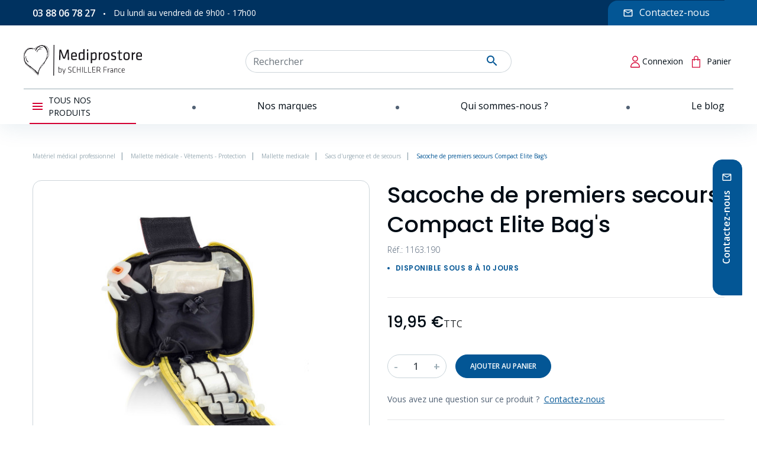

--- FILE ---
content_type: text/html; charset=utf-8
request_url: https://www.mediprostore.com/sacs-d-urgence-et-de-secours/260-sacoche-de-premiers-secours-compact-elite-bag-s.html
body_size: 29732
content:
<!doctype html>
<html lang="fr">

  <head>
    
    
      
  <link rel="preconnect" href="//fonts.gstatic.com/" crossorigin>
<link rel="preconnect" href="//ajax.googleapis.com" crossorigin>
<script type="text/javascript">
    WebFontConfig = {
        google: { families: [ 'Noto+Sans:400,700' ] }
    };
    (function() {
        var wf = document.createElement('script');
        wf.src = 'https://ajax.googleapis.com/ajax/libs/webfont/1/webfont.js';
        wf.type = 'text/javascript';
        wf.async = 'true';
        var s = document.getElementsByTagName('script')[0];
        s.parentNode.insertBefore(wf, s);
    })(); </script>


  <meta charset="utf-8">


  <meta http-equiv="x-ua-compatible" content="ie=edge">



  <title>Sacoche de premiers secours Compact Elite Bag&#039;s</title>
  <meta name="description" content="Sacoche de premiers secours Compact Elite Bag&#039;sCette sacoche de premiers secours est équipée d&#039;une poignée et de passants pour ceinture. Les bandes velcros...">
  <meta name="keywords" content="">
      <meta name="robots" content="index,index">
        
      <link rel="canonical" href="https://www.mediprostore.com/sacs-d-urgence-et-de-secours/260-sacoche-de-premiers-secours-compact-elite-bag-s.html">
    
        
  <meta property="og:title" content="Sacoche de premiers secours Compact Elite Bag&#039;s"/>
<meta property="og:description" content="Sacoche de premiers secours Compact Elite Bag&#039;sCette sacoche de premiers secours est équipée d&#039;une poignée et de passants pour ceinture. Les bandes velcros..."/>
<meta property="og:type" content="website"/>
<meta property="og:url" content="https://www.mediprostore.com/sacs-d-urgence-et-de-secours/260-sacoche-de-premiers-secours-compact-elite-bag-s.html"/>
<meta property="og:site_name" content="Mediprostore"/>

  <meta property="og:type" content="product"/>
            <meta property="og:image" content="https://www.mediprostore.com/2328993-product_zoom_2x/sacoche-de-premiers-secours-compact-elite-bag-s.jpg"/>
          <meta property="og:image" content="https://www.mediprostore.com/2328994-product_zoom_2x/sacoche-de-premiers-secours-compact-elite-bag-s.jpg"/>
          <meta property="og:image" content="https://www.mediprostore.com/2328995-product_zoom_2x/sacoche-de-premiers-secours-compact-elite-bag-s.jpg"/>
          <meta property="og:image" content="https://www.mediprostore.com/2328996-product_zoom_2x/sacoche-de-premiers-secours-compact-elite-bag-s.jpg"/>
        <meta property="og:image:height" content="1600"/>
    <meta property="og:image:width" content="1600"/>

        <meta property="product:price:amount" content="19.95" />
    <meta property="product:price:currency" content="EUR" />
            <meta property="product:brand" content="Elite Bags" />
    <meta property="og:availability" content="instock" />
<script type="application/ld+json">
{
    "@context" : "https://schema.org",
    "@type" : "Organization",
    "name" : "Mediprostore",
    "url" : "https://www.mediprostore.com/",
    "logo" : {
        "@type":"ImageObject",
        "url":"https://www.mediprostore.com/img/logo-1663328338.jpg"
    }
}

</script>

<script type="application/ld+json">
{
    "@context":"https://schema.org",
    "@type":"WebPage",
    "isPartOf": {
        "@type":"WebSite",
        "url":  "https://www.mediprostore.com/",
        "name": "Mediprostore"
    },
    "name": "Sacoche de premiers secours Compact Elite Bag&#039;s",
    "url":  "https://www.mediprostore.com/sacs-d-urgence-et-de-secours/260-sacoche-de-premiers-secours-compact-elite-bag-s.html"
}


</script>
    <script type="application/ld+json">
    {
    "@context": "https://schema.org/",
    "@type": "Product",
    "name": "Sacoche de premiers secours Compact Elite Bag&#039;s",
    "description": "Sacoche de premiers secours Compact Elite Bag&#039;sCette sacoche de premiers secours est équipée d&#039;une poignée et de passants pour ceinture. Les bandes velcros...",
    "category": "Sacs d&#039;urgence et de secours",
    "image" :"https://www.mediprostore.com/2328993-home_default/sacoche-de-premiers-secours-compact-elite-bag-s.jpg",    "sku": "1163.190",          "mpn": "1163.190",
        "brand": {
        "@type": "Thing",
        "name": "Elite Bags"
    },            "weight": {
        "@context": "https://schema.org",
        "@type": "QuantitativeValue",
        "value": "0.800000",
        "unitCode": "kg"
    },          "offers": {
        "@type": "Offer",
        "priceCurrency": "EUR",
        "name": "Sacoche de premiers secours Compact Elite Bag&#039;s",
        "price": "19.95",
        "url": "https://www.mediprostore.com/sacs-d-urgence-et-de-secours/260-sacoche-de-premiers-secours-compact-elite-bag-s.html",
                "image": ["https://www.mediprostore.com/2328993-product_zoom_2x/sacoche-de-premiers-secours-compact-elite-bag-s.jpg","https://www.mediprostore.com/2328994-product_zoom_2x/sacoche-de-premiers-secours-compact-elite-bag-s.jpg","https://www.mediprostore.com/2328995-product_zoom_2x/sacoche-de-premiers-secours-compact-elite-bag-s.jpg","https://www.mediprostore.com/2328996-product_zoom_2x/sacoche-de-premiers-secours-compact-elite-bag-s.jpg"],
                          "mpn": "1163.190",
                "sku": "1163.190",
                        "availability": "https://schema.org/InStock",
        "seller": {
            "@type": "Organization",
            "name": "Mediprostore"
        }
    }
    
}


    </script>
<script type="application/ld+json">
    {
    "@context": "https://schema.org",
    "@type": "BreadcrumbList",
    "itemListElement": [
        {
    "@type": "ListItem",
    "position": 1,
    "name": "Accueil",
    "item": "https://www.mediprostore.com/"
    },        {
    "@type": "ListItem",
    "position": 2,
    "name": "Mallette médicale - Vêtements - Protection",
    "item": "https://www.mediprostore.com/137-vetements-et-protection-medicale"
    },        {
    "@type": "ListItem",
    "position": 3,
    "name": "Mallette medicale",
    "item": "https://www.mediprostore.com/148-mallette-medicale"
    },        {
    "@type": "ListItem",
    "position": 4,
    "name": "Sacs d&#039;urgence et de secours",
    "item": "https://www.mediprostore.com/153-sacs-d-urgence-et-de-secours"
    },        {
    "@type": "ListItem",
    "position": 5,
    "name": "Sacoche de premiers secours Compact Elite Bag&#039;s",
    "item": "https://www.mediprostore.com/sacs-d-urgence-et-de-secours/260-sacoche-de-premiers-secours-compact-elite-bag-s.html"
    }    ]
    }
    </script>

  



  <meta name="viewport" content="width=device-width, initial-scale=1">



  <link rel="icon" type="image/vnd.microsoft.icon" href="https://www.mediprostore.com/img/favicon.ico?1680184301">
  <link rel="shortcut icon" type="image/x-icon" href="https://www.mediprostore.com/img/favicon.ico?1680184301">



  


  	

  <script type="text/javascript">
        var TNTOfficiel = {"timestamp":1763970461671.7278,"module":{"name":"tntofficiel","title":"TNT","version":"1.0.12","context":true,"ready":true},"config":{"google":{"map":{"url":"https:\/\/maps.googleapis.com\/maps\/api\/js","data":{"v":"3.exp","key":"AIzaSyBUQAcXhHcxg4bYOIbfqfdKBlaPyRc2VzI"},"default":{"lat":46.827742000000001,"lng":2.8356439999999998,"zoom":6}}}},"translate":{"validateDeliveryAddress":"Valider votre adresse de livraison","unknownPostalCode":"Code postal inconnu","validatePostalCodeDeliveryAddress":"Veuillez &eacute;diter et valider le code postal de votre adresse de livraison.","unrecognizedCity":"Ville non reconnue","selectCityDeliveryAddress":"Veuillez s&eacute;lectionner la ville de votre adresse de livraison.","postalCode":"Code postal","city":"Ville","validate":"Valider","validateAdditionalCarrierInfo":"Veuillez renseigner les informations compl&eacute;mentaires de livraison en cliquant sur &laquo; valider &raquo;.","errorDownloadingHRA":"Probl&egrave;me de t&eacute;l&eacute;chargement de la liste des communes en Z.D.A. Veuillez-vous rapprocher de notre service support.","errorInvalidPhoneNumber":"Le T&eacute;l&eacute;phone portable doit &ecirc;tre de 10 chiffres et commencer par 06 ou 07","errorInvalidEMail":"L'e-mail est invalide","errorNoDeliveryOptionSelected":"Aucune option de livraison n'est s&eacute;lectionn&eacute;e.","errorNoDeliveryAddressSelected":"Aucune  adresse de livraison n'est s&eacute;lectionn&eacute;e.","errorNoDeliveryPointSelected":"Veuillez s&eacute;lectionner un lieu de livraison.","errorUnknow":"Une erreur est survenue.","errorTechnical":"Une erreur technique est survenue.","errorConnection":"Une erreur de communication est survenue."},"link":{"controller":"productcontroller","front":{"shop":"https:\/\/www.mediprostore.com\/","module":{"boxDeliveryPoints":"https:\/\/www.mediprostore.com\/module\/tntofficiel\/carrier?action=boxDeliveryPoints","saveProductInfo":"https:\/\/www.mediprostore.com\/module\/tntofficiel\/carrier?action=saveProductInfo","checkPaymentReady":"https:\/\/www.mediprostore.com\/module\/tntofficiel\/carrier?action=checkPaymentReady","storeReceiverInfo":"https:\/\/www.mediprostore.com\/module\/tntofficiel\/address?action=storeReceiverInfo","getAddressCities":"https:\/\/www.mediprostore.com\/module\/tntofficiel\/address?action=getCities","updateAddressDelivery":"https:\/\/www.mediprostore.com\/module\/tntofficiel\/address?action=updateDeliveryAddress","checkAddressPostcodeCity":"https:\/\/www.mediprostore.com\/module\/tntofficiel\/address?action=checkPostcodeCity"},"page":{"order":"https:\/\/www.mediprostore.com\/commande"}},"back":null,"image":"\/modules\/tntofficiel\/views\/img\/"},"country":{"list":{"1":{"id_country":"1","id_lang":"1","name":"Allemagne","id_zone":"12","id_currency":"0","iso_code":"DE","call_prefix":"49","active":"1","contains_states":"0","need_identification_number":"0","need_zip_code":"1","zip_code_format":"NNNNN","display_tax_label":"1","country":"Allemagne","zone":"Allemagne"},"3":{"id_country":"3","id_lang":"1","name":"Belgique","id_zone":"13","id_currency":"0","iso_code":"BE","call_prefix":"32","active":"1","contains_states":"0","need_identification_number":"0","need_zip_code":"1","zip_code_format":"NNNN","display_tax_label":"1","country":"Belgique","zone":"Belgique"},"243":{"id_country":"243","id_lang":"1","name":"Corse","id_zone":"17","id_currency":"0","iso_code":"FR","call_prefix":"33","active":"1","contains_states":"0","need_identification_number":"0","need_zip_code":"1","zip_code_format":"NNNNN","display_tax_label":"1","country":"Corse","zone":"France Corse"},"8":{"id_country":"8","id_lang":"1","name":"France (Hors Corse)","id_zone":"11","id_currency":"0","iso_code":"FR","call_prefix":"33","active":"1","contains_states":"0","need_identification_number":"0","need_zip_code":"1","zip_code_format":"NNNNN","display_tax_label":"1","country":"France (Hors Corse)","zone":"France metropolitaine"},"98":{"id_country":"98","id_lang":"1","name":"Guadeloupe","id_zone":"10","id_currency":"0","iso_code":"GP","call_prefix":"590","active":"1","contains_states":"0","need_identification_number":"0","need_zip_code":"1","zip_code_format":"","display_tax_label":"1","country":"Guadeloupe","zone":"Dom-Tom"},"10":{"id_country":"10","id_lang":"1","name":"Italie","id_zone":"14","id_currency":"0","iso_code":"IT","call_prefix":"39","active":"1","contains_states":"1","need_identification_number":"0","need_zip_code":"1","zip_code_format":"NNNNN","display_tax_label":"1","country":"Italie","zone":"Italie","states":[{"id_state":"126","id_country":"10","id_zone":"14","name":"Agrigento","iso_code":"AG","tax_behavior":"0","active":"1"},{"id_state":"127","id_country":"10","id_zone":"14","name":"Alessandria","iso_code":"AL","tax_behavior":"0","active":"1"},{"id_state":"128","id_country":"10","id_zone":"14","name":"Ancona","iso_code":"AN","tax_behavior":"0","active":"1"},{"id_state":"129","id_country":"10","id_zone":"14","name":"Aosta","iso_code":"AO","tax_behavior":"0","active":"1"},{"id_state":"130","id_country":"10","id_zone":"14","name":"Arezzo","iso_code":"AR","tax_behavior":"0","active":"1"},{"id_state":"131","id_country":"10","id_zone":"14","name":"Ascoli Piceno","iso_code":"AP","tax_behavior":"0","active":"1"},{"id_state":"132","id_country":"10","id_zone":"14","name":"Asti","iso_code":"AT","tax_behavior":"0","active":"1"},{"id_state":"133","id_country":"10","id_zone":"14","name":"Avellino","iso_code":"AV","tax_behavior":"0","active":"1"},{"id_state":"134","id_country":"10","id_zone":"14","name":"Bari","iso_code":"BA","tax_behavior":"0","active":"1"},{"id_state":"135","id_country":"10","id_zone":"14","name":"Barletta-Andria-Trani","iso_code":"BT","tax_behavior":"0","active":"1"},{"id_state":"136","id_country":"10","id_zone":"14","name":"Belluno","iso_code":"BL","tax_behavior":"0","active":"1"},{"id_state":"137","id_country":"10","id_zone":"14","name":"Benevento","iso_code":"BN","tax_behavior":"0","active":"1"},{"id_state":"138","id_country":"10","id_zone":"14","name":"Bergamo","iso_code":"BG","tax_behavior":"0","active":"1"},{"id_state":"139","id_country":"10","id_zone":"14","name":"Biella","iso_code":"BI","tax_behavior":"0","active":"1"},{"id_state":"140","id_country":"10","id_zone":"14","name":"Bologna","iso_code":"BO","tax_behavior":"0","active":"1"},{"id_state":"141","id_country":"10","id_zone":"14","name":"Bolzano","iso_code":"BZ","tax_behavior":"0","active":"1"},{"id_state":"142","id_country":"10","id_zone":"14","name":"Brescia","iso_code":"BS","tax_behavior":"0","active":"1"},{"id_state":"143","id_country":"10","id_zone":"14","name":"Brindisi","iso_code":"BR","tax_behavior":"0","active":"1"},{"id_state":"144","id_country":"10","id_zone":"14","name":"Cagliari","iso_code":"CA","tax_behavior":"0","active":"1"},{"id_state":"145","id_country":"10","id_zone":"14","name":"Caltanissetta","iso_code":"CL","tax_behavior":"0","active":"1"},{"id_state":"146","id_country":"10","id_zone":"14","name":"Campobasso","iso_code":"CB","tax_behavior":"0","active":"1"},{"id_state":"147","id_country":"10","id_zone":"14","name":"Carbonia-Iglesias","iso_code":"CI","tax_behavior":"0","active":"1"},{"id_state":"148","id_country":"10","id_zone":"14","name":"Caserta","iso_code":"CE","tax_behavior":"0","active":"1"},{"id_state":"149","id_country":"10","id_zone":"14","name":"Catania","iso_code":"CT","tax_behavior":"0","active":"1"},{"id_state":"150","id_country":"10","id_zone":"14","name":"Catanzaro","iso_code":"CZ","tax_behavior":"0","active":"1"},{"id_state":"151","id_country":"10","id_zone":"14","name":"Chieti","iso_code":"CH","tax_behavior":"0","active":"1"},{"id_state":"152","id_country":"10","id_zone":"14","name":"Como","iso_code":"CO","tax_behavior":"0","active":"1"},{"id_state":"153","id_country":"10","id_zone":"14","name":"Cosenza","iso_code":"CS","tax_behavior":"0","active":"1"},{"id_state":"154","id_country":"10","id_zone":"14","name":"Cremona","iso_code":"CR","tax_behavior":"0","active":"1"},{"id_state":"155","id_country":"10","id_zone":"14","name":"Crotone","iso_code":"KR","tax_behavior":"0","active":"1"},{"id_state":"156","id_country":"10","id_zone":"14","name":"Cuneo","iso_code":"CN","tax_behavior":"0","active":"1"},{"id_state":"157","id_country":"10","id_zone":"14","name":"Enna","iso_code":"EN","tax_behavior":"0","active":"1"},{"id_state":"158","id_country":"10","id_zone":"14","name":"Fermo","iso_code":"FM","tax_behavior":"0","active":"1"},{"id_state":"159","id_country":"10","id_zone":"14","name":"Ferrara","iso_code":"FE","tax_behavior":"0","active":"1"},{"id_state":"160","id_country":"10","id_zone":"14","name":"Firenze","iso_code":"FI","tax_behavior":"0","active":"1"},{"id_state":"161","id_country":"10","id_zone":"14","name":"Foggia","iso_code":"FG","tax_behavior":"0","active":"1"},{"id_state":"162","id_country":"10","id_zone":"14","name":"Forl\u00ec-Cesena","iso_code":"FC","tax_behavior":"0","active":"1"},{"id_state":"163","id_country":"10","id_zone":"14","name":"Frosinone","iso_code":"FR","tax_behavior":"0","active":"1"},{"id_state":"164","id_country":"10","id_zone":"14","name":"Genova","iso_code":"GE","tax_behavior":"0","active":"1"},{"id_state":"165","id_country":"10","id_zone":"14","name":"Gorizia","iso_code":"GO","tax_behavior":"0","active":"1"},{"id_state":"166","id_country":"10","id_zone":"14","name":"Grosseto","iso_code":"GR","tax_behavior":"0","active":"1"},{"id_state":"167","id_country":"10","id_zone":"14","name":"Imperia","iso_code":"IM","tax_behavior":"0","active":"1"},{"id_state":"168","id_country":"10","id_zone":"14","name":"Isernia","iso_code":"IS","tax_behavior":"0","active":"1"},{"id_state":"169","id_country":"10","id_zone":"14","name":"L'Aquila","iso_code":"AQ","tax_behavior":"0","active":"1"},{"id_state":"170","id_country":"10","id_zone":"14","name":"La Spezia","iso_code":"SP","tax_behavior":"0","active":"1"},{"id_state":"171","id_country":"10","id_zone":"14","name":"Latina","iso_code":"LT","tax_behavior":"0","active":"1"},{"id_state":"172","id_country":"10","id_zone":"14","name":"Lecce","iso_code":"LE","tax_behavior":"0","active":"1"},{"id_state":"173","id_country":"10","id_zone":"14","name":"Lecco","iso_code":"LC","tax_behavior":"0","active":"1"},{"id_state":"174","id_country":"10","id_zone":"14","name":"Livorno","iso_code":"LI","tax_behavior":"0","active":"1"},{"id_state":"175","id_country":"10","id_zone":"14","name":"Lodi","iso_code":"LO","tax_behavior":"0","active":"1"},{"id_state":"176","id_country":"10","id_zone":"14","name":"Lucca","iso_code":"LU","tax_behavior":"0","active":"1"},{"id_state":"177","id_country":"10","id_zone":"14","name":"Macerata","iso_code":"MC","tax_behavior":"0","active":"1"},{"id_state":"178","id_country":"10","id_zone":"14","name":"Mantova","iso_code":"MN","tax_behavior":"0","active":"1"},{"id_state":"179","id_country":"10","id_zone":"14","name":"Massa","iso_code":"MS","tax_behavior":"0","active":"1"},{"id_state":"180","id_country":"10","id_zone":"14","name":"Matera","iso_code":"MT","tax_behavior":"0","active":"1"},{"id_state":"181","id_country":"10","id_zone":"14","name":"Medio Campidano","iso_code":"VS","tax_behavior":"0","active":"1"},{"id_state":"182","id_country":"10","id_zone":"14","name":"Messina","iso_code":"ME","tax_behavior":"0","active":"1"},{"id_state":"183","id_country":"10","id_zone":"14","name":"Milano","iso_code":"MI","tax_behavior":"0","active":"1"},{"id_state":"184","id_country":"10","id_zone":"14","name":"Modena","iso_code":"MO","tax_behavior":"0","active":"1"},{"id_state":"185","id_country":"10","id_zone":"14","name":"Monza e della Brianza","iso_code":"MB","tax_behavior":"0","active":"1"},{"id_state":"186","id_country":"10","id_zone":"14","name":"Napoli","iso_code":"NA","tax_behavior":"0","active":"1"},{"id_state":"187","id_country":"10","id_zone":"14","name":"Novara","iso_code":"NO","tax_behavior":"0","active":"1"},{"id_state":"188","id_country":"10","id_zone":"14","name":"Nuoro","iso_code":"NU","tax_behavior":"0","active":"1"},{"id_state":"189","id_country":"10","id_zone":"14","name":"Ogliastra","iso_code":"OG","tax_behavior":"0","active":"1"},{"id_state":"190","id_country":"10","id_zone":"14","name":"Olbia-Tempio","iso_code":"OT","tax_behavior":"0","active":"1"},{"id_state":"191","id_country":"10","id_zone":"14","name":"Oristano","iso_code":"OR","tax_behavior":"0","active":"1"},{"id_state":"192","id_country":"10","id_zone":"14","name":"Padova","iso_code":"PD","tax_behavior":"0","active":"1"},{"id_state":"193","id_country":"10","id_zone":"14","name":"Palermo","iso_code":"PA","tax_behavior":"0","active":"1"},{"id_state":"194","id_country":"10","id_zone":"14","name":"Parma","iso_code":"PR","tax_behavior":"0","active":"1"},{"id_state":"195","id_country":"10","id_zone":"14","name":"Pavia","iso_code":"PV","tax_behavior":"0","active":"1"},{"id_state":"196","id_country":"10","id_zone":"14","name":"Perugia","iso_code":"PG","tax_behavior":"0","active":"1"},{"id_state":"197","id_country":"10","id_zone":"14","name":"Pesaro-Urbino","iso_code":"PU","tax_behavior":"0","active":"1"},{"id_state":"198","id_country":"10","id_zone":"14","name":"Pescara","iso_code":"PE","tax_behavior":"0","active":"1"},{"id_state":"199","id_country":"10","id_zone":"14","name":"Piacenza","iso_code":"PC","tax_behavior":"0","active":"1"},{"id_state":"200","id_country":"10","id_zone":"14","name":"Pisa","iso_code":"PI","tax_behavior":"0","active":"1"},{"id_state":"201","id_country":"10","id_zone":"14","name":"Pistoia","iso_code":"PT","tax_behavior":"0","active":"1"},{"id_state":"202","id_country":"10","id_zone":"14","name":"Pordenone","iso_code":"PN","tax_behavior":"0","active":"1"},{"id_state":"203","id_country":"10","id_zone":"14","name":"Potenza","iso_code":"PZ","tax_behavior":"0","active":"1"},{"id_state":"204","id_country":"10","id_zone":"14","name":"Prato","iso_code":"PO","tax_behavior":"0","active":"1"},{"id_state":"205","id_country":"10","id_zone":"14","name":"Ragusa","iso_code":"RG","tax_behavior":"0","active":"1"},{"id_state":"206","id_country":"10","id_zone":"14","name":"Ravenna","iso_code":"RA","tax_behavior":"0","active":"1"},{"id_state":"207","id_country":"10","id_zone":"14","name":"Reggio Calabria","iso_code":"RC","tax_behavior":"0","active":"1"},{"id_state":"208","id_country":"10","id_zone":"14","name":"Reggio Emilia","iso_code":"RE","tax_behavior":"0","active":"1"},{"id_state":"209","id_country":"10","id_zone":"14","name":"Rieti","iso_code":"RI","tax_behavior":"0","active":"1"},{"id_state":"210","id_country":"10","id_zone":"14","name":"Rimini","iso_code":"RN","tax_behavior":"0","active":"1"},{"id_state":"211","id_country":"10","id_zone":"14","name":"Roma","iso_code":"RM","tax_behavior":"0","active":"1"},{"id_state":"212","id_country":"10","id_zone":"14","name":"Rovigo","iso_code":"RO","tax_behavior":"0","active":"1"},{"id_state":"213","id_country":"10","id_zone":"14","name":"Salerno","iso_code":"SA","tax_behavior":"0","active":"1"},{"id_state":"214","id_country":"10","id_zone":"14","name":"Sassari","iso_code":"SS","tax_behavior":"0","active":"1"},{"id_state":"215","id_country":"10","id_zone":"14","name":"Savona","iso_code":"SV","tax_behavior":"0","active":"1"},{"id_state":"216","id_country":"10","id_zone":"14","name":"Siena","iso_code":"SI","tax_behavior":"0","active":"1"},{"id_state":"217","id_country":"10","id_zone":"14","name":"Siracusa","iso_code":"SR","tax_behavior":"0","active":"1"},{"id_state":"218","id_country":"10","id_zone":"14","name":"Sondrio","iso_code":"SO","tax_behavior":"0","active":"1"},{"id_state":"219","id_country":"10","id_zone":"14","name":"Taranto","iso_code":"TA","tax_behavior":"0","active":"1"},{"id_state":"220","id_country":"10","id_zone":"14","name":"Teramo","iso_code":"TE","tax_behavior":"0","active":"1"},{"id_state":"221","id_country":"10","id_zone":"14","name":"Terni","iso_code":"TR","tax_behavior":"0","active":"1"},{"id_state":"222","id_country":"10","id_zone":"14","name":"Torino","iso_code":"TO","tax_behavior":"0","active":"1"},{"id_state":"223","id_country":"10","id_zone":"14","name":"Trapani","iso_code":"TP","tax_behavior":"0","active":"1"},{"id_state":"224","id_country":"10","id_zone":"14","name":"Trento","iso_code":"TN","tax_behavior":"0","active":"1"},{"id_state":"225","id_country":"10","id_zone":"14","name":"Treviso","iso_code":"TV","tax_behavior":"0","active":"1"},{"id_state":"226","id_country":"10","id_zone":"14","name":"Trieste","iso_code":"TS","tax_behavior":"0","active":"1"},{"id_state":"227","id_country":"10","id_zone":"14","name":"Udine","iso_code":"UD","tax_behavior":"0","active":"1"},{"id_state":"228","id_country":"10","id_zone":"14","name":"Varese","iso_code":"VA","tax_behavior":"0","active":"1"},{"id_state":"229","id_country":"10","id_zone":"14","name":"Venezia","iso_code":"VE","tax_behavior":"0","active":"1"},{"id_state":"230","id_country":"10","id_zone":"14","name":"Verbano-Cusio-Ossola","iso_code":"VB","tax_behavior":"0","active":"1"},{"id_state":"231","id_country":"10","id_zone":"14","name":"Vercelli","iso_code":"VC","tax_behavior":"0","active":"1"},{"id_state":"232","id_country":"10","id_zone":"14","name":"Verona","iso_code":"VR","tax_behavior":"0","active":"1"},{"id_state":"233","id_country":"10","id_zone":"14","name":"Vibo Valentia","iso_code":"VV","tax_behavior":"0","active":"1"},{"id_state":"234","id_country":"10","id_zone":"14","name":"Vicenza","iso_code":"VI","tax_behavior":"0","active":"1"},{"id_state":"235","id_country":"10","id_zone":"14","name":"Viterbo","iso_code":"VT","tax_behavior":"0","active":"1"}]},"174":{"id_country":"174","id_lang":"1","name":"La R\u00e9union","id_zone":"10","id_currency":"0","iso_code":"RE","call_prefix":"262","active":"1","contains_states":"0","need_identification_number":"0","need_zip_code":"1","zip_code_format":"","display_tax_label":"1","country":"La R\u00e9union","zone":"Dom-Tom"},"12":{"id_country":"12","id_lang":"1","name":"Luxembourg","id_zone":"15","id_currency":"0","iso_code":"LU","call_prefix":"352","active":"1","contains_states":"0","need_identification_number":"0","need_zip_code":"1","zip_code_format":"NNNN","display_tax_label":"1","country":"Luxembourg","zone":"Luxembourg"},"140":{"id_country":"140","id_lang":"1","name":"Martinique","id_zone":"10","id_currency":"0","iso_code":"MQ","call_prefix":"596","active":"1","contains_states":"0","need_identification_number":"0","need_zip_code":"1","zip_code_format":"","display_tax_label":"1","country":"Martinique","zone":"Dom-Tom"},"13":{"id_country":"13","id_lang":"1","name":"Pays-Bas","id_zone":"16","id_currency":"0","iso_code":"NL","call_prefix":"31","active":"1","contains_states":"0","need_identification_number":"0","need_zip_code":"1","zip_code_format":"NNNN LL","display_tax_label":"1","country":"Pays-Bas","zone":"Pays-Bas"},"239":{"id_country":"239","id_lang":"1","name":"Polyn\u00e9sie fran\u00e7aise","id_zone":"10","id_currency":"0","iso_code":"PF","call_prefix":"689","active":"1","contains_states":"0","need_identification_number":"0","need_zip_code":"1","zip_code_format":"","display_tax_label":"1","country":"Polyn\u00e9sie fran\u00e7aise","zone":"Dom-Tom"},"181":{"id_country":"181","id_lang":"1","name":"Saint-Pierre-et-Miquelon","id_zone":"10","id_currency":"0","iso_code":"PM","call_prefix":"508","active":"1","contains_states":"0","need_identification_number":"0","need_zip_code":"1","zip_code_format":"","display_tax_label":"1","country":"Saint-Pierre-et-Miquelon","zone":"Dom-Tom"},"19":{"id_country":"19","id_lang":"1","name":"Suisse","id_zone":"9","id_currency":"0","iso_code":"CH","call_prefix":"41","active":"1","contains_states":"0","need_identification_number":"0","need_zip_code":"1","zip_code_format":"NNNN","display_tax_label":"1","country":"Suisse","zone":"Suisse"},"223":{"id_country":"223","id_lang":"1","name":"Wallis-et-Futuna","id_zone":"10","id_currency":"0","iso_code":"WF","call_prefix":"681","active":"1","contains_states":"0","need_identification_number":"0","need_zip_code":"1","zip_code_format":"","display_tax_label":"1","country":"Wallis-et-Futuna","zone":"Dom-Tom"}}},"carrier":{"list":{"27":{"account_type":"*","carrier_type":"DROPOFFPOINT"},"28":{"account_type":"*","carrier_type":"ENTERPRISE"},"29":{"account_type":"*","carrier_type":"INDIVIDUAL"}}},"cart":{"isCarrierListDisplay":false},"order":{"isTNT":false}};
        var adipso_slider = {"autoplay":true,"autoplay_speed":"6000","speed":"300","infinite":true,"arrows":false,"dots":true};
        var etsSeoFo = {"currentController":"product","conf":{"removeId":false}};
        var jolisearch = {"amb_joli_search_action":"https:\/\/www.mediprostore.com\/module\/ambjolisearch\/jolisearch","amb_joli_search_link":"https:\/\/www.mediprostore.com\/module\/ambjolisearch\/jolisearch","amb_joli_search_controller":"jolisearch","blocksearch_type":"top","show_cat_desc":0,"ga_acc":0,"id_lang":1,"url_rewriting":1,"use_autocomplete":2,"minwordlen":3,"l_products":"Nos produits","l_manufacturers":"Nos marques","l_categories":"Nos cat\u00e9gories","l_no_results_found":"Aucun produit ne correspond \u00e0 cette recherche","l_more_results":"Montrer tous les r\u00e9sultats \u00bb","ENT_QUOTES":3,"search_ssl":true,"self":"\/vol\/site\/current\/modules\/ambjolisearch","position":{"my":"right top","at":"right bottom","collision":"flipfit none"},"classes":"ps17","display_manufacturer":"","display_category":"","theme":"finder"};
        var prestashop = {"cart":{"products":[],"totals":{"total":{"type":"total","label":"Total","amount":0,"value":"0,00\u00a0\u20ac"},"total_including_tax":{"type":"total","label":"Total TTC","amount":0,"value":"0,00\u00a0\u20ac"},"total_excluding_tax":{"type":"total","label":"Total HT :","amount":0,"value":"0,00\u00a0\u20ac"}},"subtotals":{"products":{"type":"products","label":"Sous-total","amount":0,"value":"0,00\u00a0\u20ac"},"discounts":null,"shipping":{"type":"shipping","label":"Livraison","amount":0,"value":""},"tax":null},"products_count":0,"summary_string":"0 articles","vouchers":{"allowed":1,"added":[]},"discounts":[],"minimalPurchase":0,"minimalPurchaseRequired":""},"currency":{"id":1,"name":"Euro","iso_code":"EUR","iso_code_num":"978","sign":"\u20ac"},"customer":{"lastname":null,"firstname":null,"email":null,"birthday":null,"newsletter":null,"newsletter_date_add":null,"optin":null,"website":null,"company":null,"siret":null,"ape":null,"is_logged":false,"gender":{"type":null,"name":null},"addresses":[]},"language":{"name":"Fran\u00e7ais (French)","iso_code":"fr","locale":"fr-FR","language_code":"fr","is_rtl":"0","date_format_lite":"d\/m\/Y","date_format_full":"d\/m\/Y H:i:s","id":1},"page":{"title":"","canonical":"https:\/\/www.mediprostore.com\/sacs-d-urgence-et-de-secours\/260-sacoche-de-premiers-secours-compact-elite-bag-s.html","meta":{"title":"Sacoche de premiers secours Compact Elite Bag's","description":"Sacoche de premiers secours Compact Elite Bag'sCette sacoche de premiers secours est \u00e9quip\u00e9e d'une poign\u00e9e et de passants pour ceinture. Les bandes velcros...","keywords":"","robots":"index"},"page_name":"product","body_classes":{"lang-fr":true,"lang-rtl":false,"country-FR":true,"currency-EUR":true,"layout-full-width":true,"page-product":true,"tax-display-enabled":true,"product-id-260":true,"product-Sacoche de premiers secours Compact Elite Bag's":true,"product-id-category-153":true,"product-id-manufacturer-64":true,"product-id-supplier-0":true,"product-available-for-order":true},"admin_notifications":[]},"shop":{"name":"Mediprostore","logo":"https:\/\/www.mediprostore.com\/img\/logo-1663328338.jpg","stores_icon":"https:\/\/www.mediprostore.com\/img\/logo_stores.png","favicon":"https:\/\/www.mediprostore.com\/img\/favicon.ico"},"urls":{"base_url":"https:\/\/www.mediprostore.com\/","current_url":"https:\/\/www.mediprostore.com\/sacs-d-urgence-et-de-secours\/260-sacoche-de-premiers-secours-compact-elite-bag-s.html","shop_domain_url":"https:\/\/www.mediprostore.com","img_ps_url":"https:\/\/www.mediprostore.com\/img\/","img_cat_url":"https:\/\/www.mediprostore.com\/img\/c\/","img_lang_url":"https:\/\/www.mediprostore.com\/img\/l\/","img_prod_url":"https:\/\/www.mediprostore.com\/img\/p\/","img_manu_url":"https:\/\/www.mediprostore.com\/img\/m\/","img_sup_url":"https:\/\/www.mediprostore.com\/img\/su\/","img_ship_url":"https:\/\/www.mediprostore.com\/img\/s\/","img_store_url":"https:\/\/www.mediprostore.com\/img\/st\/","img_col_url":"https:\/\/www.mediprostore.com\/img\/co\/","img_url":"https:\/\/www.mediprostore.com\/themes\/adipso\/assets\/img\/","css_url":"https:\/\/www.mediprostore.com\/themes\/adipso\/assets\/css\/","js_url":"https:\/\/www.mediprostore.com\/themes\/adipso\/assets\/js\/","pic_url":"https:\/\/www.mediprostore.com\/upload\/","pages":{"address":"https:\/\/www.mediprostore.com\/adresse","addresses":"https:\/\/www.mediprostore.com\/adresses","authentication":"https:\/\/www.mediprostore.com\/connexion","cart":"https:\/\/www.mediprostore.com\/panier","category":"https:\/\/www.mediprostore.com\/index.php?controller=category","cms":"https:\/\/www.mediprostore.com\/index.php?controller=cms","contact":"https:\/\/www.mediprostore.com\/nous-contacter","discount":"https:\/\/www.mediprostore.com\/reduction","guest_tracking":"https:\/\/www.mediprostore.com\/suivi-commande-invite","history":"https:\/\/www.mediprostore.com\/historique-commandes","identity":"https:\/\/www.mediprostore.com\/identite","index":"https:\/\/www.mediprostore.com\/","my_account":"https:\/\/www.mediprostore.com\/mon-compte","order_confirmation":"https:\/\/www.mediprostore.com\/confirmation-commande","order_detail":"https:\/\/www.mediprostore.com\/index.php?controller=order-detail","order_follow":"https:\/\/www.mediprostore.com\/suivi-commande","order":"https:\/\/www.mediprostore.com\/commande","order_return":"https:\/\/www.mediprostore.com\/index.php?controller=order-return","order_slip":"https:\/\/www.mediprostore.com\/avoirs","pagenotfound":"https:\/\/www.mediprostore.com\/page-introuvable","password":"https:\/\/www.mediprostore.com\/recuperation-mot-de-passe","pdf_invoice":"https:\/\/www.mediprostore.com\/index.php?controller=pdf-invoice","pdf_order_return":"https:\/\/www.mediprostore.com\/index.php?controller=pdf-order-return","pdf_order_slip":"https:\/\/www.mediprostore.com\/index.php?controller=pdf-order-slip","prices_drop":"https:\/\/www.mediprostore.com\/index.php?controller=prices-drop","product":"https:\/\/www.mediprostore.com\/index.php?controller=product","search":"https:\/\/www.mediprostore.com\/recherche","sitemap":"https:\/\/www.mediprostore.com\/plan-site","stores":"https:\/\/www.mediprostore.com\/magasins","supplier":"https:\/\/www.mediprostore.com\/fournisseur","register":"https:\/\/www.mediprostore.com\/connexion?create_account=1","order_login":"https:\/\/www.mediprostore.com\/commande?login=1"},"alternative_langs":[],"theme_assets":"\/themes\/adipso\/assets\/","actions":{"logout":"https:\/\/www.mediprostore.com\/?mylogout="},"no_picture_image":{"bySize":{"small_default":{"url":"https:\/\/www.mediprostore.com\/img\/p\/fr-default-small_default.jpg","width":98,"height":98},"cart_default":{"url":"https:\/\/www.mediprostore.com\/img\/p\/fr-default-cart_default.jpg","width":125,"height":125},"small_default_2x":{"url":"https:\/\/www.mediprostore.com\/img\/p\/fr-default-small_default_2x.jpg","width":196,"height":196},"home_default":{"url":"https:\/\/www.mediprostore.com\/img\/p\/fr-default-home_default.jpg","width":250,"height":250},"cart_default_2x":{"url":"https:\/\/www.mediprostore.com\/img\/p\/fr-default-cart_default_2x.jpg","width":300,"height":300},"medium_default":{"url":"https:\/\/www.mediprostore.com\/img\/p\/fr-default-medium_default.jpg","width":452,"height":452},"home_default_2x":{"url":"https:\/\/www.mediprostore.com\/img\/p\/fr-default-home_default_2x.jpg","width":500,"height":500},"product_detail":{"url":"https:\/\/www.mediprostore.com\/img\/p\/fr-default-product_detail.jpg","width":540,"height":540},"large_default":{"url":"https:\/\/www.mediprostore.com\/img\/p\/fr-default-large_default.jpg","width":800,"height":800},"product_zoom":{"url":"https:\/\/www.mediprostore.com\/img\/p\/fr-default-product_zoom.jpg","width":800,"height":800},"medium_default_2x":{"url":"https:\/\/www.mediprostore.com\/img\/p\/fr-default-medium_default_2x.jpg","width":904,"height":904},"product_detail_2x":{"url":"https:\/\/www.mediprostore.com\/img\/p\/fr-default-product_detail_2x.jpg","width":1080,"height":1080},"large_default_2x":{"url":"https:\/\/www.mediprostore.com\/img\/p\/fr-default-large_default_2x.jpg","width":1600,"height":1600},"product_zoom_2x":{"url":"https:\/\/www.mediprostore.com\/img\/p\/fr-default-product_zoom_2x.jpg","width":1600,"height":1600}},"small":{"url":"https:\/\/www.mediprostore.com\/img\/p\/fr-default-small_default.jpg","width":98,"height":98},"medium":{"url":"https:\/\/www.mediprostore.com\/img\/p\/fr-default-product_detail.jpg","width":540,"height":540},"large":{"url":"https:\/\/www.mediprostore.com\/img\/p\/fr-default-product_zoom_2x.jpg","width":1600,"height":1600},"legend":""}},"configuration":{"display_taxes_label":true,"display_prices_tax_incl":true,"is_catalog":false,"show_prices":true,"opt_in":{"partner":false},"quantity_discount":{"type":"discount","label":"Remise sur prix unitaire"},"voucher_enabled":1,"return_enabled":0},"field_required":[],"breadcrumb":{"links":[{"title":"Accueil","url":"https:\/\/www.mediprostore.com\/"},{"title":"Mallette m\u00e9dicale - V\u00eatements - Protection","url":"https:\/\/www.mediprostore.com\/137-vetements-et-protection-medicale"},{"title":"Mallette medicale","url":"https:\/\/www.mediprostore.com\/148-mallette-medicale"},{"title":"Sacs d'urgence et de secours","url":"https:\/\/www.mediprostore.com\/153-sacs-d-urgence-et-de-secours"},{"title":"Sacoche de premiers secours Compact Elite Bag's","url":"https:\/\/www.mediprostore.com\/sacs-d-urgence-et-de-secours\/260-sacoche-de-premiers-secours-compact-elite-bag-s.html"}],"count":5},"link":{"protocol_link":"https:\/\/","protocol_content":"https:\/\/"},"time":1763970461,"static_token":"374d44a1445b41b195bacf389dfdf7e5","token":"afca93ba6a44613b5782fa33d02d28e9","debug":false};
        var psemailsubscription_subscription = "https:\/\/www.mediprostore.com\/module\/ps_emailsubscription\/subscription";
        var psr_icon_color = "#F19D76";
      </script>
		<link rel="stylesheet" href="https://cdnjs.cloudflare.com/ajax/libs/slick-carousel/1.8.1/slick.min.css" media="all">
		<link rel="stylesheet" href="https://cdnjs.cloudflare.com/ajax/libs/slick-carousel/1.8.1/slick-theme.css" media="all">
		<link rel="stylesheet" href="/modules/ps_checkout/views/css/payments.css" media="all">
		<link rel="stylesheet" href="https://www.mediprostore.com/themes/adipso/assets/cache/theme-18b7c5220.css" media="all">
	
	


        <link rel="preload" href="/modules/creativeelements/views/lib/ceicons/fonts/ceicons.woff2?fj664s"
            as="font" type="font/woff2" crossorigin>
                <link rel="preload" href="/modules/creativeelements/views/lib/font-awesome/fonts/fontawesome-webfont.woff2?v=4.7.0"
            as="font" type="font/woff2" crossorigin>
        <!--CE-JS-->


    <link rel="prefetch" href="https://www.paypal.com/sdk/js?components=marks,funding-eligibility&amp;client-id=AXjYFXWyb4xJCErTUDiFkzL0Ulnn-bMm4fal4G-1nQXQ1ZQxp06fOuE7naKUXGkq2TZpYSiI9xXbs4eo&amp;merchant-id=TCJFL6LEW5GEG&amp;currency=EUR&amp;intent=capture&amp;commit=false&amp;vault=false&amp;integration-date=2022-14-06&amp;disable-funding=bancontact,card,eps,giropay,ideal,mybank,p24,paylater,sofort" as="script">


    <meta id="js-rcpgtm-tracking-config" data-tracking-data="%7B%22bing%22%3A%7B%22tracking_id%22%3A%22%22%2C%22feed_prefix%22%3A%22%22%2C%22feed_variant%22%3A%22%22%7D%2C%22context%22%3A%7B%22browser%22%3A%7B%22device_type%22%3A1%7D%2C%22localization%22%3A%7B%22id_country%22%3A8%2C%22country_code%22%3A%22FR%22%2C%22id_currency%22%3A1%2C%22currency_code%22%3A%22EUR%22%2C%22id_lang%22%3A1%2C%22lang_code%22%3A%22fr%22%7D%2C%22page%22%3A%7B%22controller_name%22%3A%22product%22%2C%22products_per_page%22%3A48%2C%22category%22%3A%5B%5D%2C%22search_term%22%3A%22%22%7D%2C%22shop%22%3A%7B%22id_shop%22%3A1%2C%22shop_name%22%3A%22Mediprostore%22%2C%22base_dir%22%3A%22https%3A%2F%2Fwww.mediprostore.com%2F%22%7D%2C%22tracking_module%22%3A%7B%22module_name%22%3A%22rcpgtagmanager%22%2C%22checkout_module%22%3A%7B%22module%22%3A%22default%22%2C%22controller%22%3A%22order%22%7D%2C%22service_version%22%3A%2217%22%2C%22token%22%3A%227297e701dc00701abfc06938e990e6ad%22%7D%2C%22user%22%3A%5B%5D%7D%2C%22criteo%22%3A%7B%22tracking_id%22%3A%22%22%2C%22feed_prefix%22%3A%22%22%2C%22feed_variant%22%3A%22%22%7D%2C%22facebook%22%3A%7B%22tracking_id%22%3A%22%22%2C%22feed_prefix%22%3A%22%22%2C%22feed_variant%22%3A%22%22%7D%2C%22ga4%22%3A%7B%22tracking_id%22%3A%22G-GRKQWG478B%22%2C%22is_data_import%22%3Atrue%7D%2C%22gads%22%3A%7B%22tracking_id%22%3A%227542392962%22%2C%22merchant_id%22%3A%229250608%22%2C%22conversion_labels%22%3A%7B%22create_account%22%3A%22%22%2C%22product_view%22%3A%22%22%2C%22add_to_cart%22%3A%22%22%2C%22begin_checkout%22%3A%22%22%2C%22purchase%22%3A%22V_2ECI6siYsYELPI3N8D%22%7D%7D%2C%22gfeeds%22%3A%7B%22retail%22%3A%7B%22is_enabled%22%3Atrue%2C%22prefix%22%3A%22SHOP%7BCOUNTY%7D%22%2C%22variant%22%3A%22v%22%7D%2C%22custom%22%3A%7B%22is_enabled%22%3Afalse%2C%22is_id2%22%3Afalse%2C%22prefix%22%3A%22%22%2C%22variant%22%3A%22v%22%7D%7D%2C%22gtm%22%3A%7B%22tracking_id%22%3A%22GTM-KRH7WKN%22%2C%22is_disable_tracking%22%3Afalse%7D%2C%22gua%22%3A%7B%22tracking_id%22%3A%22UA-27084490-1%22%2C%22site_speed_sample_rate%22%3A1%2C%22is_data_import%22%3Atrue%2C%22is_anonymize_ip%22%3Atrue%2C%22is_user_id%22%3Afalse%2C%22is_link_attribution%22%3Atrue%2C%22cross_domain_list%22%3A%5B%22%22%5D%2C%22dimensions%22%3A%7B%22ecomm_prodid%22%3A1%2C%22ecomm_pagetype%22%3A2%2C%22ecomm_totalvalue%22%3A3%2C%22dynx_itemid%22%3A4%2C%22dynx_itemid2%22%3A5%2C%22dynx_pagetype%22%3A6%2C%22dynx_totalvalue%22%3A7%7D%7D%2C%22optimize%22%3A%7B%22tracking_id%22%3A%22%22%2C%22is_async%22%3Afalse%2C%22hiding_class_name%22%3A%22optimize-loading%22%2C%22hiding_timeout%22%3A3000%7D%2C%22pinterest%22%3A%7B%22tracking_id%22%3A%22%22%2C%22feed_prefix%22%3A%22%22%2C%22feed_variant%22%3A%22%22%7D%2C%22tiktok%22%3A%7B%22tracking_id%22%3A%22%22%2C%22feed_prefix%22%3A%22%22%2C%22feed_variant%22%3A%22%22%7D%2C%22twitter%22%3A%7B%22tracking_id%22%3A%22%22%2C%22events%22%3A%7B%22add_to_cart_id%22%3A%22%22%2C%22payment_info_id%22%3A%22%22%2C%22checkout_initiated_id%22%3A%22%22%2C%22product_view_id%22%3A%22%22%2C%22lead_id%22%3A%22%22%2C%22purchase_id%22%3A%22%22%2C%22search_id%22%3A%22%22%7D%2C%22feed_prefix%22%3A%22%22%2C%22feed_variant%22%3A%22%22%7D%7D">
    <script type="text/javascript" data-keepinline="true" data-cfasync="false" src="/modules/rcpgtagmanager/views/js/hook/trackingClient.bundle.js"></script>

	<meta data-module="adp-microdatos-opengraph-begin_p17v4.3.1" />
	<meta property="og:url" content="https://www.mediprostore.com/sacs-d-urgence-et-de-secours/260-sacoche-de-premiers-secours-compact-elite-bag-s.html" />

	<meta property="og:title" content="Sacoche de premiers secours Compact Elite Bag&#039;s" />
	<meta property="og:description" content="Sacoche de premiers secours Compact Elite Bag&#039;sCette sacoche de premiers secours est équipée d&#039;une poignée et de passants pour ceinture. Les bandes velcros..." />
	<meta property="og:site_name" content="Mediprostore" />
	<meta property="og:locale" content="fr" />
	
	<meta property="og:type" content="product" />

		
		<meta property="product:retailer_item_id" content="260"/>
	
			<meta property="og:image" content="https://www.mediprostore.com/2328993-large_default/sacoche-de-premiers-secours-compact-elite-bag-s.jpg"/>
		<meta property="og:image:type" content="image/jpeg"/>
		<meta property="og:image:width" content="800"/>
		<meta property="og:image:height" content="800"/>
		<meta property="og:image:alt" content="Sacoche de premiers secours Compact Elite Bag&#039;s"/>
	
			<meta property="product:availability" content="in stock"/>
		

	      	<meta property="product:brand" content="Elite Bags" />
 	
 			<meta property="product:condition" content="new" />
	
								<meta property="product:price:amount" content="19.95" />
			<meta property="product:price:currency" content="EUR" />
			
		  	<meta property="product:weight:value" content="0.800000"/>
	  	<meta property="product:weight:units" content="kg"/>
	
	
<!-- TwitterCard -->
<meta name="twitter:card" content="summary_large_image">

	<meta name="twitter:title" content="Sacoche de premiers secours Compact Elite Bag&#039;s">

	<meta name="twitter:description" content="Sacoche de premiers secours Compact Elite Bag&#039;sCette sacoche de premiers secours est équipée d&#039;une poignée et de passants pour ceinture. Les bandes velcros...">


			<meta property="twitter:image" content="https://www.mediprostore.com/2328993-large_default/sacoche-de-premiers-secours-compact-elite-bag-s.jpg"/>
		<meta property="twitter:image:alt" content="Sacoche de premiers secours Compact Elite Bag&#039;s"/>
	


<meta name="twitter:site" content="Mediprostore">

<meta name="twitter:creator" content="Mediprostore">

<meta name="twitter:domain" content="https://www.mediprostore.com/sacs-d-urgence-et-de-secours/260-sacoche-de-premiers-secours-compact-elite-bag-s.html">
	
	<meta data-module="adp-microdatos-opengraph-end_p17v4.3.1" />
<!-- Microdatos Organization -->
	
<script type="application/ld+json" id="adpmicrodatos-organization-ps17v4.3.1">
{
    "name" : "Mediprostore",
    "url" : "https://www.mediprostore.com/",
    "logo" : [
    	{

    	"@type" : "ImageObject",
    	"url" : "https://www.mediprostore.com/img/logo-1663328338.jpg"
    	}
    ],
    "email" : "no-reply@schillerfrance.fr",
			"address": {
	    "@type": "PostalAddress",
	    "addressLocality": "HAGUENAU",
	    "postalCode": "67500",
	    "streetAddress": "7 rue Maryse Basti\u00e9",
	    "addressRegion": "",
	    "addressCountry": "FR"
	},
			"contactPoint" : [
		{
			"@type" : "ContactPoint",
	    	"telephone" : "03 88 06 78 27",
	    	"contactType" : "customer service",
			"contactOption": "TollFree",
	    	"availableLanguage": [ 
	    			    				    				"Français (French)"
	    				    			    	]
	    } 
	],
			
	"@context": "http://schema.org",
	"@type" : "Organization"
}
</script>


<!-- Microdatos Webpage -->
	
<script type="application/ld+json" id="adpmicrodatos-webpage-ps17v4.3.1">
{
    "@context": "http://schema.org",
    "@type" : "WebPage",
    "isPartOf": [{
        "@type":"WebSite",
        "url":  "https://www.mediprostore.com/",
        "name": "Mediprostore"
    }],
    "name": "Sacoche de premiers secours Compact Elite Bag's",
    "url": "https://www.mediprostore.com/sacs-d-urgence-et-de-secours/260-sacoche-de-premiers-secours-compact-elite-bag-s.html"
}
</script>



<!-- Microdatos Breadcrumb -->
	<script type="application/ld+json" id="adpmicrodatos-breadcrumblist-ps17v4.3.1">
    {
        "itemListElement": [
            {
                "item": "https://www.mediprostore.com/",
                "name": "Accueil",
                "position": 1,
                "@type": "ListItem"
            }, 
            {
                "item": "https://www.mediprostore.com/137-vetements-et-protection-medicale",
                "name": "Mallette m\u00e9dicale - V\u00eatements - Protection",
                "position": 2,
                "@type": "ListItem"
            }, 
            {
                "item": "https://www.mediprostore.com/148-mallette-medicale",
                "name": "Mallette medicale",
                "position": 3,
                "@type": "ListItem"
            }, 
            {
                "item": "https://www.mediprostore.com/153-sacs-d-urgence-et-de-secours",
                "name": "Sacs d'urgence et de secours",
                "position": 4,
                "@type": "ListItem"
            } 
        ],
        "@context": "https://schema.org/",
        "@type": "BreadcrumbList"
    }
</script>

<!-- Microdatos Producto -->
	<script type="application/ld+json" id="adpmicrodatos-product-ps17v4.3.1">
{
    "name": "Sacoche de premiers secours Compact Elite Bag's",
    "image": ["https:\/\/www.mediprostore.com\/2328993-large_default\/sacoche-de-premiers-secours-compact-elite-bag-s.jpg"],
    "url": "https://www.mediprostore.com/sacs-d-urgence-et-de-secours/260-sacoche-de-premiers-secours-compact-elite-bag-s.html",
    "productID": "260",
    "category": "sacs-d-urgence-et-de-secours",
    "sku": "1163.190",
    "brand": {
        "@type": "Brand",
        "name": "Elite Bags"
    },
    "description": "Sacoche de premiers secours Compact Elite Bag'sCette sacoche de premiers secours est \u00e9quip\u00e9e d'une poign\u00e9e et de passants pour ceinture. Les bandes velcros...",
    "additionalProperty" : [
        {
            "@type": "PropertyValue",
            "name": "Garantie",
            "value": 3
        } 
    ],    "offers": {
    "availability": "https://schema.org/InStock",
        "price": "19.95",
        "priceCurrency": "EUR",
        "url": "https://www.mediprostore.com/sacs-d-urgence-et-de-secours/260-sacoche-de-premiers-secours-compact-elite-bag-s.html",
              "itemCondition": "https://schema.org/NewCondition",
                "seller":{
            "name": "Mediprostore",
            "@type": "Organization"
        },
          "@type": "Offer"
  },    "@context": "https://schema.org/",
    "@type": "Product"
}
</script>





    
          <meta property="og:type" content="product">
      <meta property="og:url" content="https://www.mediprostore.com/sacs-d-urgence-et-de-secours/260-sacoche-de-premiers-secours-compact-elite-bag-s.html">
      <meta property="og:title" content="Sacoche de premiers secours Compact Elite Bag&#039;s">
      <meta property="og:site_name" content="Mediprostore">
      <meta property="og:description" content="Sacoche de premiers secours Compact Elite Bag&#039;sCette sacoche de premiers secours est équipée d&#039;une poignée et de passants pour ceinture. Les bandes velcros...">
      <meta property="og:image" content="https://www.mediprostore.com/2328993-large_default/sacoche-de-premiers-secours-compact-elite-bag-s.jpg">
              <meta property="product:pretax_price:amount" content="16.625">
      <meta property="product:pretax_price:currency" content="EUR">
      <meta property="product:price:amount" content="19.95">
      <meta property="product:price:currency" content="EUR">
              <meta property="product:weight:value" content="0.800000">
      <meta property="product:weight:units" content="kg">
              <meta name="twitter:title" content="Sacoche de premiers secours Compact Elite Bag&#039;s">
      <meta name="twitter:description" content="Sacoche de premiers secours Compact Elite Bag&#039;sCette sacoche de premiers secours est équipée d&#039;une poignée et de passants pour ceinture. Les bandes velcros...">
      <meta name="twitter:image" content="https://www.mediprostore.com/2328993-large_default/sacoche-de-premiers-secours-compact-elite-bag-s.jpg">
      <meta name="twitter:card" content="summary_large_image">
                                          <script type='application/ld+json' class='ets-seo-schema-graph--main'>
            {"@context":"https://schema.org","@graph":[{"@type":"WebSite","@id":"https://www.mediprostore.com/#website","url":"https://www.mediprostore.com/","name":"Mediprostore","potentialAction":{"@type":"SearchAction","target":"https://www.mediprostore.com/search?s={search_term_string}","query-input":"required name=search_term_string"}},{"@type":"BreadcrumbList","@id":"https://www.mediprostore.com/#breadcrumb","itemListElement":[{"@type":"ListItem","position":1,"item":{"@type":"WebPage","name":"Home","@id":"https://www.mediprostore.com/","url":"https://www.mediprostore.com/"}},{"@type":"ListItem","position":2,"item":{"@type":"WebPage","name":"Sacs d'urgence et de secours","@id":"https://www.mediprostore.com/153-sacs-d-urgence-et-de-secours","url":"https://www.mediprostore.com/153-sacs-d-urgence-et-de-secours"}},{"@type":"ListItem","position":3,"item":{"@type":"WebPage","name":"Sacoche de premiers secours Compact Elite Bag's","@id":"https://www.mediprostore.com/sacs-d-urgence-et-de-secours/260-sacoche-de-premiers-secours-compact-elite-bag-s.html","url":"https://www.mediprostore.com/sacs-d-urgence-et-de-secours/260-sacoche-de-premiers-secours-compact-elite-bag-s.html"}}]}]}
        </script>
    
  </head>

  <body id="product" class="lang-fr country-fr currency-eur layout-full-width page-product tax-display-enabled product-id-260 product-sacoche-de-premiers-secours-compact-elite-bag-s product-id-category-153 product-id-manufacturer-64 product-id-supplier-0 product-available-for-order elementor-page elementor-page-260030101">

    
      
    

    <main>
      
              
      
          <div class="header-banner">
              
          </div>
      
      <header id="header" class="l-header">
        
          	

    <div class="header-nav">
        <div class="header__container container">
            <div class="justify-content-between align-items-center d-sm-none d-md-flex">
                <div class="header-nav__right">
                    <div id="_desktop_contact_link">
  <div id="contact-link">
                  <div class="phone_horaires">
        <b>03 88 06 78 27</b>
        <p class="header-horaires">Du lundi au vendredi de 9h00 - 17h00</p>
      </div>
      <span class="atc header-contact-btn" data-atc="aHR0cHM6Ly93d3cubWVkaXByb3N0b3JlLmNvbS9ub3VzLWNvbnRhY3Rlcg==">Contactez-nous</span>
  </div>
</div>

                </div>
            </div>
        </div>
    </div>



    <div class="container header-top d-flex justify-content-between align-items-center">
        <button class="d-lg-none btn" id="menu-icon" data-toggle="modal" data-target="#mobile_top_menu_wrapper">
            <i class="material-icons d-inline">&#xE5D2;</i>
        </button>

                    <a href="https://www.mediprostore.com/" class="header__logo header-top__col">
                <img class="logo img-fluid" src="https://www.mediprostore.com/themes/adipso/assets/img/logo-mps.svg" alt="Matériel médical professionnel">
            </a>
                <div class="header__search">
            <!-- Block search module TOP -->
<form method="get" action="//www.mediprostore.com/recherche" class="search-widget" data-search-widget data-search-controller-url="//www.mediprostore.com/recherche">
    <input type="hidden" name="controller" value="search">
    <div class="search-widget__group">
        <input class="form-control search-widget__input-right" type="text" name="s" value="" placeholder="Rechercher" aria-label="Rechercher">
        <button type="submit" class="search-widget__btn btn btn-link">
            <i class="material-icons search">&#xE8B6;</i>
            <span class="d-none">Rechercher</span>
        </button>
    </div>
</form>
<!-- /Block search module TOP -->

        </div>
        <div class="header__right header-top__col">
            <div class="show-searchbar hidden-lg-up">
  <i class="material-icons search"></i>
</div>
<div class="user-info header__rightitem">
      <span class="atc no-border" title="Identifiez-vous" data-atc="aHR0cHM6Ly93d3cubWVkaXByb3N0b3JlLmNvbS9tb24tY29tcHRl">
      <span>
        <img class="js-svg" src="https://www.mediprostore.com/themes/adipso/assets/img/account.svg" alt="Identifiez-vous">
      </span>
      <span class="hidden-md-down visible--desktop small">Connexion</span>
    </span>
  </div>
<div>
  <div class="blockcart cart-preview header__rightitem inactive" data-refresh-url="//www.mediprostore.com/module/ps_shoppingcart/ajax">
    <div class="shopping-cart">
              <span>
          <img src="https://www.mediprostore.com/themes/adipso/assets/img/cart.svg" alt="My shopping cart">
        </span>
        <span class="hidden-md-down visible--desktop blockcart__label small ml-2 mr-1">Panier</span>
                  </div>
  </div>
</div>

        </div>
    </div>
    <div id="main-menu" class="container">
        <a class="open-menu" href="javascript:void(0);">Tous nos produits</a>
        

<nav class="menu">
  <div class="menu__actions">
      <a class="close-menu" href="javascript:void(0);">
        <img class="js-svg" src="https://www.mediprostore.com/themes/adipso/assets/img/close.svg" alt="Croix fermeture">
      </a>
      <a class="return-menu" href="javascript:void(0);" data-back="defaut">
        <img class="js-svg" src="https://www.mediprostore.com/themes/adipso/assets/img/arrowback.svg" alt="Flèche retour">
      </a>
  </div>

  
      <ul class="menu-top list-unstyle" id="top-menu"  data-depth="0">
     
      <p class="menu-title">Tous nos produits</p>                                        <li class="menu__item--0 category menu__item menu__item--top"
          id="category-3" >           
                    <div class="menu__item-header">
                                  <a
              class="h-100 menu__item-link--top menu__item-link--hassubmenu"
              href="https://www.mediprostore.com/3-materiel-diagnostic-medical" data-depth="0"
            >
              <div class="picto-category"><img src="https://www.mediprostore.com/img/c/3-picto.svg" class="js-svg" alt="Diagnostic médical"></div>              <span class="menu-category-title align-self-center">Diagnostic médical</span>
            </a>
                                                                      </div>
                                <div class="menu-sub "                  id="top_sub_menu_40285" role="group" >               <div id="menu-parent-infos">
                <div class="menu-parent-infos__img picto-category"></div>
                <p class="menu-parent-infos__titre h4"></p>
              </div>              <div class="menu-sub__content">
                <div class="scrollMarker"></div>
                
      <ul  class="menu-sub__list menu-sub__list--1 list-unstyle" data-depth="1">
     
                                              <li class="menu__item--1 category menu__item menu__item--sub"
          id="category-4" >           
                    <div class="menu__item-header">
                                  <a
              class="h-100 menu__item-link--sub menu__item-link--1 menu__item-link--hassubmenu"
              href="https://www.mediprostore.com/4-materiel-diagnostic-general" data-depth="1"
            >
                            <span class="menu-category-title align-self-center">Diagnostic général</span>
            </a>
                                                                      </div>
                                <div class=""                  id="top_sub_menu_85780" role="group" >                             <div>
                <div class="scrollMarker"></div>
                
      <ul  class="menu-sub__list menu-sub__list--2 list-unstyle" data-depth="2">
     
                            <li class="menu__item--2 category menu__item menu__item--sub"
          id="category-5" >           
                                  <span
              class="atc h-100 menu__item-link--sub menu__item-link--2 menu__item-link--nosubmenu"
              data-atc="aHR0cHM6Ly93d3cubWVkaXByb3N0b3JlLmNvbS81LWVjaGVsbGVzLW9wdG9tZXRyaXF1ZXM=" data-depth="2"
            >
              <span class="menu-category-title align-self-center">Echelle optométrique</span>
            </span>
                                          </li>
                      <li class="menu__item--2 category menu__item menu__item--sub"
          id="category-6" >           
                                  <span
              class="atc h-100 menu__item-link--sub menu__item-link--2 menu__item-link--nosubmenu"
              data-atc="aHR0cHM6Ly93d3cubWVkaXByb3N0b3JlLmNvbS82LWxhbXBlLWRlLWRpYWdub3N0aWMtbGFtcGUtc3R5bG8=" data-depth="2"
            >
              <span class="menu-category-title align-self-center">Lampe de diagnostic</span>
            </span>
                                          </li>
                      <li class="menu__item--2 category menu__item menu__item--sub"
          id="category-7" >           
                                  <span
              class="atc h-100 menu__item-link--sub menu__item-link--2 menu__item-link--nosubmenu"
              data-atc="aHR0cHM6Ly93d3cubWVkaXByb3N0b3JlLmNvbS83LWxlY3RldXItZGUtZ2x5Y2VtaWUtZ2x1Y29tZXRyZQ==" data-depth="2"
            >
              <span class="menu-category-title align-self-center">Test de glycémie</span>
            </span>
                                          </li>
                      <li class="menu__item--2 category menu__item menu__item--sub"
          id="category-8" >           
                                  <span
              class="atc h-100 menu__item-link--sub menu__item-link--2 menu__item-link--nosubmenu"
              data-atc="aHR0cHM6Ly93d3cubWVkaXByb3N0b3JlLmNvbS84LXN0ZXRob3Njb3Blcw==" data-depth="2"
            >
              <span class="menu-category-title align-self-center">Stéthoscope</span>
            </span>
                                          </li>
                      <li class="menu__item--2 category menu__item menu__item--sub"
          id="category-9" >           
                                  <span
              class="atc h-100 menu__item-link--sub menu__item-link--2 menu__item-link--nosubmenu"
              data-atc="aHR0cHM6Ly93d3cubWVkaXByb3N0b3JlLmNvbS85LXRlbnNpb21ldHJlLW1hbnVlbA==" data-depth="2"
            >
              <span class="menu-category-title align-self-center">Tensiomètres manuels</span>
            </span>
                                          </li>
                      <li class="menu__item--2 category menu__item menu__item--sub"
          id="category-10" >           
                                  <span
              class="atc h-100 menu__item-link--sub menu__item-link--2 menu__item-link--nosubmenu"
              data-atc="aHR0cHM6Ly93d3cubWVkaXByb3N0b3JlLmNvbS8xMC10ZW5zaW9tZXRyZS1lbGVjdHJvbmlxdWU=" data-depth="2"
            >
              <span class="menu-category-title align-self-center">Tensiomètre électronique</span>
            </span>
                                          </li>
                      <li class="menu__item--2 category menu__item menu__item--sub"
          id="category-11" >           
                                  <span
              class="atc h-100 menu__item-link--sub menu__item-link--2 menu__item-link--nosubmenu"
              data-atc="aHR0cHM6Ly93d3cubWVkaXByb3N0b3JlLmNvbS8xMS1sZWN0ZXVyLWV0LWJhbmRlbGV0dGVzLXVyaW5haXJlcw==" data-depth="2"
            >
              <span class="menu-category-title align-self-center">Test urinaire</span>
            </span>
                                          </li>
                      <li class="menu__item--2 category menu__item menu__item--sub"
          id="category-12" >           
                                  <span
              class="atc h-100 menu__item-link--sub menu__item-link--2 menu__item-link--nosubmenu"
              data-atc="aHR0cHM6Ly93d3cubWVkaXByb3N0b3JlLmNvbS8xMi10aGVybW9tZXRyZS1tZWRpY2Fs" data-depth="2"
            >
              <span class="menu-category-title align-self-center">Thermomètre médical</span>
            </span>
                                          </li>
                      <li class="menu__item--2 category menu__item menu__item--sub"
          id="category-13" >           
                                  <span
              class="atc h-100 menu__item-link--sub menu__item-link--2 menu__item-link--nosubmenu"
              data-atc="aHR0cHM6Ly93d3cubWVkaXByb3N0b3JlLmNvbS8xMy1vdG9zY29wZXM=" data-depth="2"
            >
              <span class="menu-category-title align-self-center">Otoscope</span>
            </span>
                                          </li>
          </ul>
  
              </div>
            </div>
                  </li>
                                        <li class="menu__item--1 category menu__item menu__item--sub"
          id="category-14" >           
                    <div class="menu__item-header">
                                  <a
              class="h-100 menu__item-link--sub menu__item-link--1 menu__item-link--hassubmenu"
              href="https://www.mediprostore.com/14-materiel-medical-specialise" data-depth="1"
            >
                            <span class="menu-category-title align-self-center">Diagnostic spécialisé</span>
            </a>
                                                                      </div>
                                <div class=""                  id="top_sub_menu_26822" role="group" >                             <div>
                <div class="scrollMarker"></div>
                
      <ul  class="menu-sub__list menu-sub__list--2 list-unstyle" data-depth="2">
     
                            <li class="menu__item--2 category menu__item menu__item--sub"
          id="category-15" >           
                                  <span
              class="atc h-100 menu__item-link--sub menu__item-link--2 menu__item-link--nosubmenu"
              data-atc="aHR0cHM6Ly93d3cubWVkaXByb3N0b3JlLmNvbS8xNS1hdWRpb21ldHJlLWRlLWRlcGlzdGFnZQ==" data-depth="2"
            >
              <span class="menu-category-title align-self-center">Audiomètre</span>
            </span>
                                          </li>
                      <li class="menu__item--2 category menu__item menu__item--sub"
          id="category-16" >           
                                  <span
              class="atc h-100 menu__item-link--sub menu__item-link--2 menu__item-link--nosubmenu"
              data-atc="aHR0cHM6Ly93d3cubWVkaXByb3N0b3JlLmNvbS8xNi1ibGFkZGVyLXNjYW5uZXI=" data-depth="2"
            >
              <span class="menu-category-title align-self-center">Bladder scanner</span>
            </span>
                                          </li>
                      <li class="menu__item--2 category menu__item menu__item--sub"
          id="category-17" >           
                                  <span
              class="atc h-100 menu__item-link--sub menu__item-link--2 menu__item-link--nosubmenu"
              data-atc="aHR0cHM6Ly93d3cubWVkaXByb3N0b3JlLmNvbS8xNy1kZXJtYXRvc2NvcGVz" data-depth="2"
            >
              <span class="menu-category-title align-self-center">Dermatoscope</span>
            </span>
                                          </li>
                      <li class="menu__item--2 category menu__item menu__item--sub"
          id="category-18" >           
                                  <span
              class="atc h-100 menu__item-link--sub menu__item-link--2 menu__item-link--nosubmenu"
              data-atc="aHR0cHM6Ly93d3cubWVkaXByb3N0b3JlLmNvbS8xOC1kb3BwbGVycw==" data-depth="2"
            >
              <span class="menu-category-title align-self-center">Doppler</span>
            </span>
                                          </li>
                      <li class="menu__item--2 category menu__item menu__item--sub"
          id="category-19" >           
                                  <span
              class="atc h-100 menu__item-link--sub menu__item-link--2 menu__item-link--nosubmenu"
              data-atc="aHR0cHM6Ly93d3cubWVkaXByb3N0b3JlLmNvbS8xOS1ob2x0ZXItdGVuc2lvbm5lbA==" data-depth="2"
            >
              <span class="menu-category-title align-self-center">Holter tensionnel - ECG</span>
            </span>
                                          </li>
                      <li class="menu__item--2 category menu__item menu__item--sub"
          id="category-20" >           
                                  <span
              class="atc h-100 menu__item-link--sub menu__item-link--2 menu__item-link--nosubmenu"
              data-atc="aHR0cHM6Ly93d3cubWVkaXByb3N0b3JlLmNvbS8yMC1sYW1wZS1mcm9udGFsZS1tZWRpY2FsZQ==" data-depth="2"
            >
              <span class="menu-category-title align-self-center">Lampe frontale</span>
            </span>
                                          </li>
                      <li class="menu__item--2 category menu__item menu__item--sub"
          id="category-21" >           
                                  <span
              class="atc h-100 menu__item-link--sub menu__item-link--2 menu__item-link--nosubmenu"
              data-atc="aHR0cHM6Ly93d3cubWVkaXByb3N0b3JlLmNvbS8yMS1sb3VwZS1mcm9udGFsZS1iaW5vY3VsYWlyZQ==" data-depth="2"
            >
              <span class="menu-category-title align-self-center">Loupe binoculaire</span>
            </span>
                                          </li>
                      <li class="menu__item--2 category menu__item menu__item--sub"
          id="category-22" >           
                                  <span
              class="atc h-100 menu__item-link--sub menu__item-link--2 menu__item-link--nosubmenu"
              data-atc="aHR0cHM6Ly93d3cubWVkaXByb3N0b3JlLmNvbS8yMi1tb25pdGV1ci1kZS1zaWduZXMtdml0YXV4" data-depth="2"
            >
              <span class="menu-category-title align-self-center">Moniteur signes vitaux</span>
            </span>
                                          </li>
                      <li class="menu__item--2 category menu__item menu__item--sub"
          id="category-23" >           
                                  <span
              class="atc h-100 menu__item-link--sub menu__item-link--2 menu__item-link--nosubmenu"
              data-atc="aHR0cHM6Ly93d3cubWVkaXByb3N0b3JlLmNvbS8yMy1vcGh0YWxtb3Njb3Bl" data-depth="2"
            >
              <span class="menu-category-title align-self-center">Ophtalmoscope</span>
            </span>
                                          </li>
                      <li class="menu__item--2 category menu__item menu__item--sub"
          id="category-24" >           
                                  <span
              class="atc h-100 menu__item-link--sub menu__item-link--2 menu__item-link--nosubmenu"
              data-atc="aHR0cHM6Ly93d3cubWVkaXByb3N0b3JlLmNvbS8yNC1veHltZXRyZS1kZS1wb3Vscy1zYXR1cm9tZXRyZQ==" data-depth="2"
            >
              <span class="menu-category-title align-self-center">Oxymètre de pouls</span>
            </span>
                                          </li>
                      <li class="menu__item--2 category menu__item menu__item--sub"
          id="category-25" >           
                                  <span
              class="atc h-100 menu__item-link--sub menu__item-link--2 menu__item-link--nosubmenu"
              data-atc="aHR0cHM6Ly93d3cubWVkaXByb3N0b3JlLmNvbS8yNS1zcGlyb21ldHJlLWRlYml0bWV0cmUtcGVhay1mbG93" data-depth="2"
            >
              <span class="menu-category-title align-self-center">Spiromètre débitmètre</span>
            </span>
                                          </li>
                      <li class="menu__item--2 category menu__item menu__item--sub"
          id="category-26" >           
                                  <span
              class="atc h-100 menu__item-link--sub menu__item-link--2 menu__item-link--nosubmenu"
              data-atc="aHR0cHM6Ly93d3cubWVkaXByb3N0b3JlLmNvbS8yNi1jYWJpbmUtZGUtcGxldGh5c21vZ3JhcGhpZQ==" data-depth="2"
            >
              <span class="menu-category-title align-self-center">Cabine de plethysmographie</span>
            </span>
                                          </li>
                      <li class="menu__item--2 category menu__item menu__item--sub"
          id="category-209" >           
                                  <span
              class="atc h-100 menu__item-link--sub menu__item-link--2 menu__item-link--nosubmenu"
              data-atc="aHR0cHM6Ly93d3cubWVkaXByb3N0b3JlLmNvbS8yMDktZWNob2dyYXBoZQ==" data-depth="2"
            >
              <span class="menu-category-title align-self-center">Échographe</span>
            </span>
                                          </li>
          </ul>
  
              </div>
            </div>
                  </li>
                                        <li class="menu__item--1 category menu__item menu__item--sub"
          id="category-27" >           
                    <div class="menu__item-header">
                                  <a
              class="h-100 menu__item-link--sub menu__item-link--1 menu__item-link--hassubmenu"
              href="https://www.mediprostore.com/27-electrocardiographe" data-depth="1"
            >
                            <span class="menu-category-title align-self-center">Electrocardiographe</span>
            </a>
                                                                      </div>
                                <div class=""                  id="top_sub_menu_64294" role="group" >                             <div>
                <div class="scrollMarker"></div>
                
      <ul  class="menu-sub__list menu-sub__list--2 list-unstyle" data-depth="2">
     
                            <li class="menu__item--2 category menu__item menu__item--sub"
          id="category-28" >           
                                  <span
              class="atc h-100 menu__item-link--sub menu__item-link--2 menu__item-link--nosubmenu"
              data-atc="aHR0cHM6Ly93d3cubWVkaXByb3N0b3JlLmNvbS8yOC1lY2c=" data-depth="2"
            >
              <span class="menu-category-title align-self-center">ECG</span>
            </span>
                                          </li>
                      <li class="menu__item--2 category menu__item menu__item--sub"
          id="category-29" >           
                                  <span
              class="atc h-100 menu__item-link--sub menu__item-link--2 menu__item-link--nosubmenu"
              data-atc="aHR0cHM6Ly93d3cubWVkaXByb3N0b3JlLmNvbS8yOS1lcHJldXZlLWQtZWZmb3J0" data-depth="2"
            >
              <span class="menu-category-title align-self-center">Epreuve d&#039;effort</span>
            </span>
                                          </li>
                      <li class="menu__item--2 category menu__item menu__item--sub"
          id="category-30" >           
                                  <span
              class="atc h-100 menu__item-link--sub menu__item-link--2 menu__item-link--nosubmenu"
              data-atc="aHR0cHM6Ly93d3cubWVkaXByb3N0b3JlLmNvbS8zMC1lcmdvbWV0cmVzLWRlLWNhcmRpb2xvZ2ll" data-depth="2"
            >
              <span class="menu-category-title align-self-center">Ergomètres de cardiologie</span>
            </span>
                                          </li>
                      <li class="menu__item--2 category menu__item menu__item--sub"
          id="category-31" >           
                                  <span
              class="atc h-100 menu__item-link--sub menu__item-link--2 menu__item-link--nosubmenu"
              data-atc="aHR0cHM6Ly93d3cubWVkaXByb3N0b3JlLmNvbS8zMS1lbGVjdHJvZGVzLWFzcGlyYXRpb24=" data-depth="2"
            >
              <span class="menu-category-title align-self-center">Système d&#039;électrodes par aspiration</span>
            </span>
                                          </li>
          </ul>
  
              </div>
            </div>
                  </li>
                                        <li class="menu__item--1 category menu__item menu__item--sub"
          id="category-32" >           
                    <div class="menu__item-header">
                                  <a
              class="h-100 menu__item-link--sub menu__item-link--1 menu__item-link--hassubmenu"
              href="https://www.mediprostore.com/32-accessoires-electrocardiographe" data-depth="1"
            >
                            <span class="menu-category-title align-self-center">Accessoires ECG</span>
            </a>
                                                                      </div>
                                <div class=""                  id="top_sub_menu_49614" role="group" >                             <div>
                <div class="scrollMarker"></div>
                
      <ul  class="menu-sub__list menu-sub__list--2 list-unstyle" data-depth="2">
     
                            <li class="menu__item--2 category menu__item menu__item--sub"
          id="category-33" >           
                                  <span
              class="atc h-100 menu__item-link--sub menu__item-link--2 menu__item-link--nosubmenu"
              data-atc="aHR0cHM6Ly93d3cubWVkaXByb3N0b3JlLmNvbS8zMy1hZGFwdGF0ZXVyLWVsZWN0cm9kZXMtZWNn" data-depth="2"
            >
              <span class="menu-category-title align-self-center">Adaptateurs électrodes</span>
            </span>
                                          </li>
                      <li class="menu__item--2 category menu__item menu__item--sub"
          id="category-34" >           
                                  <span
              class="atc h-100 menu__item-link--sub menu__item-link--2 menu__item-link--nosubmenu"
              data-atc="aHR0cHM6Ly93d3cubWVkaXByb3N0b3JlLmNvbS8zNC1jYWJsZS1iYXR0ZXJpZS1lbGVjdHJvY2FyZGlvZ3JhcGhl" data-depth="2"
            >
              <span class="menu-category-title align-self-center">Câble et batterie ECG</span>
            </span>
                                          </li>
                      <li class="menu__item--2 category menu__item menu__item--sub"
          id="category-35" >           
                                  <span
              class="atc h-100 menu__item-link--sub menu__item-link--2 menu__item-link--nosubmenu"
              data-atc="aHR0cHM6Ly93d3cubWVkaXByb3N0b3JlLmNvbS8zNS1jZWludHVyZS1lbGVjdHJvZGVzLWVjZy1sZXZtZWQ=" data-depth="2"
            >
              <span class="menu-category-title align-self-center">Ceinture électrodes ECG</span>
            </span>
                                          </li>
                      <li class="menu__item--2 category menu__item menu__item--sub"
          id="category-36" >           
                                  <span
              class="atc h-100 menu__item-link--sub menu__item-link--2 menu__item-link--nosubmenu"
              data-atc="aHR0cHM6Ly93d3cubWVkaXByb3N0b3JlLmNvbS8zNi1lbGVjdHJvZGVzLWVjZw==" data-depth="2"
            >
              <span class="menu-category-title align-self-center">Electrodes ECG</span>
            </span>
                                          </li>
                      <li class="menu__item--2 category menu__item menu__item--sub"
          id="category-37" >           
                                  <span
              class="atc h-100 menu__item-link--sub menu__item-link--2 menu__item-link--nosubmenu"
              data-atc="aHR0cHM6Ly93d3cubWVkaXByb3N0b3JlLmNvbS8zNy1wYXBpZXItZWNn" data-depth="2"
            >
              <span class="menu-category-title align-self-center">Papier ECG</span>
            </span>
                                          </li>
          </ul>
  
              </div>
            </div>
                  </li>
                                        <li class="menu__item--1 category menu__item menu__item--sub"
          id="category-38" >           
                    <div class="menu__item-header">
                                  <a
              class="h-100 menu__item-link--sub menu__item-link--1 menu__item-link--hassubmenu"
              href="https://www.mediprostore.com/38-accessoires-diagnostic-medical" data-depth="1"
            >
                            <span class="menu-category-title align-self-center">Accessoires Matériel diagnostic</span>
            </a>
                                                                      </div>
                                <div class=""                  id="top_sub_menu_83156" role="group" >                             <div>
                <div class="scrollMarker"></div>
                
      <ul  class="menu-sub__list menu-sub__list--2 list-unstyle" data-depth="2">
     
                            <li class="menu__item--2 category menu__item menu__item--sub"
          id="category-39" >           
                                  <span
              class="atc h-100 menu__item-link--sub menu__item-link--2 menu__item-link--nosubmenu"
              data-atc="aHR0cHM6Ly93d3cubWVkaXByb3N0b3JlLmNvbS8zOS1hbXBvdWxlcy1tZWRpY2FsZXM=" data-depth="2"
            >
              <span class="menu-category-title align-self-center">Ampoules médicales</span>
            </span>
                                          </li>
                      <li class="menu__item--2 category menu__item menu__item--sub"
          id="category-40" >           
                                  <span
              class="atc h-100 menu__item-link--sub menu__item-link--2 menu__item-link--nosubmenu"
              data-atc="aHR0cHM6Ly93d3cubWVkaXByb3N0b3JlLmNvbS80MC1nZWwtZWNob2dyYXBoaWU=" data-depth="2"
            >
              <span class="menu-category-title align-self-center">Gel échographie</span>
            </span>
                                          </li>
                      <li class="menu__item--2 category menu__item menu__item--sub"
          id="category-41" >           
                                  <span
              class="atc h-100 menu__item-link--sub menu__item-link--2 menu__item-link--nosubmenu"
              data-atc="aHR0cHM6Ly93d3cubWVkaXByb3N0b3JlLmNvbS80MS1nZWxzLW1lZGljYXV4" data-depth="2"
            >
              <span class="menu-category-title align-self-center">Gels médicaux</span>
            </span>
                                          </li>
                      <li class="menu__item--2 category menu__item menu__item--sub"
          id="category-42" >           
                                  <span
              class="atc h-100 menu__item-link--sub menu__item-link--2 menu__item-link--nosubmenu"
              data-atc="aHR0cHM6Ly93d3cubWVkaXByb3N0b3JlLmNvbS80Mi1icmFzc2FyZHMtaG9sdGVyLXRlbnNpb25uZWw=" data-depth="2"
            >
              <span class="menu-category-title align-self-center">Brassards Holter Tensionnel</span>
            </span>
                                          </li>
                      <li class="menu__item--2 category menu__item menu__item--sub"
          id="category-43" >           
                                  <span
              class="atc h-100 menu__item-link--sub menu__item-link--2 menu__item-link--nosubmenu"
              data-atc="aHR0cHM6Ly93d3cubWVkaXByb3N0b3JlLmNvbS80My1zcGVjdWx1bS1hdXJpY3VsYWlyZQ==" data-depth="2"
            >
              <span class="menu-category-title align-self-center">Speculum auriculaire</span>
            </span>
                                          </li>
                      <li class="menu__item--2 category menu__item menu__item--sub"
          id="category-44" >           
                                  <span
              class="atc h-100 menu__item-link--sub menu__item-link--2 menu__item-link--nosubmenu"
              data-atc="aHR0cHM6Ly93d3cubWVkaXByb3N0b3JlLmNvbS80NC1hY2Nlc3NvaXJlcy1veHltZXRyZQ==" data-depth="2"
            >
              <span class="menu-category-title align-self-center">Accessoires oxymètre</span>
            </span>
                                          </li>
                      <li class="menu__item--2 category menu__item menu__item--sub"
          id="category-45" >           
                                  <span
              class="atc h-100 menu__item-link--sub menu__item-link--2 menu__item-link--nosubmenu"
              data-atc="aHR0cHM6Ly93d3cubWVkaXByb3N0b3JlLmNvbS80NS1hY2Nlc3NvaXJlcy1zcGlyb21ldHJlLWRlYml0bWV0cmU=" data-depth="2"
            >
              <span class="menu-category-title align-self-center">Accessoires spiromètre - VO2</span>
            </span>
                                          </li>
                      <li class="menu__item--2 category menu__item menu__item--sub"
          id="category-46" >           
                                  <span
              class="atc h-100 menu__item-link--sub menu__item-link--2 menu__item-link--nosubmenu"
              data-atc="aHR0cHM6Ly93d3cubWVkaXByb3N0b3JlLmNvbS80Ni1hY2Nlc3NvaXJlcy1zdGV0aG9zY29wZXM=" data-depth="2"
            >
              <span class="menu-category-title align-self-center">Accessoires stéthoscopes</span>
            </span>
                                          </li>
                      <li class="menu__item--2 category menu__item menu__item--sub"
          id="category-47" >           
                                  <span
              class="atc h-100 menu__item-link--sub menu__item-link--2 menu__item-link--nosubmenu"
              data-atc="aHR0cHM6Ly93d3cubWVkaXByb3N0b3JlLmNvbS80Ny1hY2Nlc3NvaXJlcy10ZW5zaW9tZXRyZQ==" data-depth="2"
            >
              <span class="menu-category-title align-self-center">Accessoires tensiomètre</span>
            </span>
                                          </li>
                      <li class="menu__item--2 category menu__item menu__item--sub"
          id="category-48" >           
                                  <span
              class="atc h-100 menu__item-link--sub menu__item-link--2 menu__item-link--nosubmenu"
              data-atc="aHR0cHM6Ly93d3cubWVkaXByb3N0b3JlLmNvbS80OC1icmFzc2FyZC10ZW5zaW9tZXRyZQ==" data-depth="2"
            >
              <span class="menu-category-title align-self-center">Brassards tensiomètre</span>
            </span>
                                          </li>
                      <li class="menu__item--2 category menu__item menu__item--sub"
          id="category-49" >           
                                  <span
              class="atc h-100 menu__item-link--sub menu__item-link--2 menu__item-link--nosubmenu"
              data-atc="aHR0cHM6Ly93d3cubWVkaXByb3N0b3JlLmNvbS80OS1jb3V2cmUtc29uZGUtdGhlcm1vbWV0cmU=" data-depth="2"
            >
              <span class="menu-category-title align-self-center">Couvre-sonde thermomètre</span>
            </span>
                                          </li>
                      <li class="menu__item--2 category menu__item menu__item--sub"
          id="category-51" >           
                                  <span
              class="atc h-100 menu__item-link--sub menu__item-link--2 menu__item-link--nosubmenu"
              data-atc="aHR0cHM6Ly93d3cubWVkaXByb3N0b3JlLmNvbS81MS1waWxlcy1hbGNhbGluZXM=" data-depth="2"
            >
              <span class="menu-category-title align-self-center">Piles alcalines</span>
            </span>
                                          </li>
          </ul>
  
              </div>
            </div>
                  </li>
                                        <li class="menu__item--1 category menu__item menu__item--sub"
          id="category-52" >           
                    <div class="menu__item-header">
                                  <a
              class="h-100 menu__item-link--sub menu__item-link--1 menu__item-link--hassubmenu"
              href="https://www.mediprostore.com/52-pesee-et-mesures" data-depth="1"
            >
                            <span class="menu-category-title align-self-center">Pesée &amp; Mesures</span>
            </a>
                                                                      </div>
                                <div class=""                  id="top_sub_menu_13489" role="group" >                             <div>
                <div class="scrollMarker"></div>
                
      <ul  class="menu-sub__list menu-sub__list--2 list-unstyle" data-depth="2">
     
                            <li class="menu__item--2 category menu__item menu__item--sub"
          id="category-53" >           
                                  <span
              class="atc h-100 menu__item-link--sub menu__item-link--2 menu__item-link--nosubmenu"
              data-atc="aHR0cHM6Ly93d3cubWVkaXByb3N0b3JlLmNvbS81My1wZXNlLXBlcnNvbm5l" data-depth="2"
            >
              <span class="menu-category-title align-self-center">Pèse-personne</span>
            </span>
                                          </li>
                      <li class="menu__item--2 category menu__item menu__item--sub"
          id="category-54" >           
                                  <span
              class="atc h-100 menu__item-link--sub menu__item-link--2 menu__item-link--nosubmenu"
              data-atc="aHR0cHM6Ly93d3cubWVkaXByb3N0b3JlLmNvbS81NC1mYXV0ZXVpbC1ldC1wbGF0ZWZvcm1lLWRlLXBlc2Vl" data-depth="2"
            >
              <span class="menu-category-title align-self-center">Fauteuil et plateforme de pesée</span>
            </span>
                                          </li>
                      <li class="menu__item--2 category menu__item menu__item--sub"
          id="category-55" >           
                                  <span
              class="atc h-100 menu__item-link--sub menu__item-link--2 menu__item-link--nosubmenu"
              data-atc="aHR0cHM6Ly93d3cubWVkaXByb3N0b3JlLmNvbS81NS1wZXNlLWJlYmUtbWVkaWNhbA==" data-depth="2"
            >
              <span class="menu-category-title align-self-center">Pèse-bébé</span>
            </span>
                                          </li>
                      <li class="menu__item--2 category menu__item menu__item--sub"
          id="category-56" >           
                                  <span
              class="atc h-100 menu__item-link--sub menu__item-link--2 menu__item-link--nosubmenu"
              data-atc="aHR0cHM6Ly93d3cubWVkaXByb3N0b3JlLmNvbS81Ni1iYWxhbmNlLWltcGVkYW5jZW1ldHJl" data-depth="2"
            >
              <span class="menu-category-title align-self-center">Impédancemètres</span>
            </span>
                                          </li>
                      <li class="menu__item--2 category menu__item menu__item--sub"
          id="category-57" >           
                                  <span
              class="atc h-100 menu__item-link--sub menu__item-link--2 menu__item-link--nosubmenu"
              data-atc="aHR0cHM6Ly93d3cubWVkaXByb3N0b3JlLmNvbS81Ny10b2lzZXMtbWVkaWNhbGVz" data-depth="2"
            >
              <span class="menu-category-title align-self-center">Toises médicales</span>
            </span>
                                          </li>
                      <li class="menu__item--2 category menu__item menu__item--sub"
          id="category-58" >           
                                  <span
              class="atc h-100 menu__item-link--sub menu__item-link--2 menu__item-link--nosubmenu"
              data-atc="aHR0cHM6Ly93d3cubWVkaXByb3N0b3JlLmNvbS81OC1ydWJhbnMtZGUtbWVzdXJlcy1nb25pb21ldHJl" data-depth="2"
            >
              <span class="menu-category-title align-self-center">Rubans de mesures - Goniomètre</span>
            </span>
                                          </li>
          </ul>
  
              </div>
            </div>
                  </li>
                                        <li class="menu__item--1 category menu__item menu__item--sub"
          id="category-207" >           
                    <div class="menu__item-header">
                                  <a
              class="h-100 menu__item-link--sub menu__item-link--1 menu__item-link--hassubmenu"
              href="https://www.mediprostore.com/207-telemedecine" data-depth="1"
            >
                            <span class="menu-category-title align-self-center">Télémédecine</span>
            </a>
                                                                      </div>
                                <div class=""                  id="top_sub_menu_63165" role="group" >                             <div>
                <div class="scrollMarker"></div>
                
      <ul  class="menu-sub__list menu-sub__list--2 list-unstyle" data-depth="2">
     
                            <li class="menu__item--2 category menu__item menu__item--sub"
          id="category-208" >           
                                  <span
              class="atc h-100 menu__item-link--sub menu__item-link--2 menu__item-link--nosubmenu"
              data-atc="aHR0cHM6Ly93d3cubWVkaXByb3N0b3JlLmNvbS8yMDgtdGVsZW1lZGVjaW5l" data-depth="2"
            >
              <span class="menu-category-title align-self-center">Télémédecine</span>
            </span>
                                          </li>
          </ul>
  
              </div>
            </div>
                  </li>
          </ul>
  
              </div>
            </div>
                  </li>
                                        <li class="menu__item--0 category menu__item menu__item--top"
          id="category-59" >           
                    <div class="menu__item-header">
                                  <a
              class="h-100 menu__item-link--top menu__item-link--hassubmenu"
              href="https://www.mediprostore.com/59-soins-pansements-aiguilles" data-depth="0"
            >
              <div class="picto-category"><img src="https://www.mediprostore.com/img/c/59-picto.svg" class="js-svg" alt="Soins - Pansements - Hypodermie"></div>              <span class="menu-category-title align-self-center">Soins - Pansements - Hypodermie</span>
            </a>
                                                                      </div>
                                <div class="menu-sub "                  id="top_sub_menu_97912" role="group" >               <div id="menu-parent-infos">
                <div class="menu-parent-infos__img picto-category"></div>
                <p class="menu-parent-infos__titre h4"></p>
              </div>              <div class="menu-sub__content">
                <div class="scrollMarker"></div>
                
      <ul  class="menu-sub__list menu-sub__list--1 list-unstyle" data-depth="1">
     
                                              <li class="menu__item--1 category menu__item menu__item--sub"
          id="category-60" >           
                    <div class="menu__item-header">
                                  <a
              class="h-100 menu__item-link--sub menu__item-link--1 menu__item-link--hassubmenu"
              href="https://www.mediprostore.com/60-compresse-medicale-coton" data-depth="1"
            >
                            <span class="menu-category-title align-self-center">Compresses - Coton - Champ opératoire</span>
            </a>
                                                                      </div>
                                <div class=""                  id="top_sub_menu_8093" role="group" >                             <div>
                <div class="scrollMarker"></div>
                
      <ul  class="menu-sub__list menu-sub__list--2 list-unstyle" data-depth="2">
     
                            <li class="menu__item--2 category menu__item menu__item--sub"
          id="category-61" >           
                                  <span
              class="atc h-100 menu__item-link--sub menu__item-link--2 menu__item-link--nosubmenu"
              data-atc="aHR0cHM6Ly93d3cubWVkaXByb3N0b3JlLmNvbS82MS1jb21wcmVzc2VzLXN0ZXJpbGVzLWV0LW5vbi1zdGVyaWxlcw==" data-depth="2"
            >
              <span class="menu-category-title align-self-center">Compresses médicales</span>
            </span>
                                          </li>
                      <li class="menu__item--2 category menu__item menu__item--sub"
          id="category-62" >           
                                  <span
              class="atc h-100 menu__item-link--sub menu__item-link--2 menu__item-link--nosubmenu"
              data-atc="aHR0cHM6Ly93d3cubWVkaXByb3N0b3JlLmNvbS82Mi1jb3Rvbi1vdWF0ZS1kZS1jZWxsdWxvc2U=" data-depth="2"
            >
              <span class="menu-category-title align-self-center">Coton - ouate de cellulose</span>
            </span>
                                          </li>
                      <li class="menu__item--2 category menu__item menu__item--sub"
          id="category-63" >           
                                  <span
              class="atc h-100 menu__item-link--sub menu__item-link--2 menu__item-link--nosubmenu"
              data-atc="aHR0cHM6Ly93d3cubWVkaXByb3N0b3JlLmNvbS82My1jaGFtcC1vcGVyYXRvaXJl" data-depth="2"
            >
              <span class="menu-category-title align-self-center">Champs opératoires</span>
            </span>
                                          </li>
          </ul>
  
              </div>
            </div>
                  </li>
                                        <li class="menu__item--1 category menu__item menu__item--sub"
          id="category-64" >           
                    <div class="menu__item-header">
                                  <a
              class="h-100 menu__item-link--sub menu__item-link--1 menu__item-link--hassubmenu"
              href="https://www.mediprostore.com/64-set-pansements-medicaux" data-depth="1"
            >
                            <span class="menu-category-title align-self-center">Pansements - Set de soins - Suture</span>
            </a>
                                                                      </div>
                                <div class=""                  id="top_sub_menu_37258" role="group" >                             <div>
                <div class="scrollMarker"></div>
                
      <ul  class="menu-sub__list menu-sub__list--2 list-unstyle" data-depth="2">
     
                            <li class="menu__item--2 category menu__item menu__item--sub"
          id="category-65" >           
                                  <span
              class="atc h-100 menu__item-link--sub menu__item-link--2 menu__item-link--nosubmenu"
              data-atc="aHR0cHM6Ly93d3cubWVkaXByb3N0b3JlLmNvbS82NS1wYW5zZW1lbnRzLWluZGl2aWR1ZWxzLXByZWRlY291cGVz" data-depth="2"
            >
              <span class="menu-category-title align-self-center">Pansement prédécoupé - à découper</span>
            </span>
                                          </li>
                      <li class="menu__item--2 category menu__item menu__item--sub"
          id="category-66" >           
                                  <span
              class="atc h-100 menu__item-link--sub menu__item-link--2 menu__item-link--nosubmenu"
              data-atc="aHR0cHM6Ly93d3cubWVkaXByb3N0b3JlLmNvbS82Ni1wYW5zZW1lbnRzLWdyYXMtdmFzZWxpbmU=" data-depth="2"
            >
              <span class="menu-category-title align-self-center">Pansement brûlure</span>
            </span>
                                          </li>
                      <li class="menu__item--2 category menu__item menu__item--sub"
          id="category-67" >           
                                  <span
              class="atc h-100 menu__item-link--sub menu__item-link--2 menu__item-link--nosubmenu"
              data-atc="aHR0cHM6Ly93d3cubWVkaXByb3N0b3JlLmNvbS82Ny1zZXRzLWRlLXNvaW5zLXBhbnNlbWVudC11c2FnZS11bmlxdWU=" data-depth="2"
            >
              <span class="menu-category-title align-self-center">Set de soins stérile</span>
            </span>
                                          </li>
                      <li class="menu__item--2 category menu__item menu__item--sub"
          id="category-68" >           
                                  <span
              class="atc h-100 menu__item-link--sub menu__item-link--2 menu__item-link--nosubmenu"
              data-atc="aHR0cHM6Ly93d3cubWVkaXByb3N0b3JlLmNvbS82OC1wYW5zZW1lbnRzLXN0ZXJpbGVz" data-depth="2"
            >
              <span class="menu-category-title align-self-center">Pansement stérile</span>
            </span>
                                          </li>
                      <li class="menu__item--2 category menu__item menu__item--sub"
          id="category-69" >           
                                  <span
              class="atc h-100 menu__item-link--sub menu__item-link--2 menu__item-link--nosubmenu"
              data-atc="aHR0cHM6Ly93d3cubWVkaXByb3N0b3JlLmNvbS82OS1zdXR1cmU=" data-depth="2"
            >
              <span class="menu-category-title align-self-center">Suture</span>
            </span>
                                          </li>
          </ul>
  
              </div>
            </div>
                  </li>
                                        <li class="menu__item--1 category menu__item menu__item--sub"
          id="category-70" >           
                    <div class="menu__item-header">
                                  <a
              class="h-100 menu__item-link--sub menu__item-link--1 menu__item-link--hassubmenu"
              href="https://www.mediprostore.com/70-bandes-medicales-sparadraps" data-depth="1"
            >
                            <span class="menu-category-title align-self-center">Bandes médicales - Sparadraps</span>
            </a>
                                                                      </div>
                                <div class=""                  id="top_sub_menu_5383" role="group" >                             <div>
                <div class="scrollMarker"></div>
                
      <ul  class="menu-sub__list menu-sub__list--2 list-unstyle" data-depth="2">
     
                            <li class="menu__item--2 category menu__item menu__item--sub"
          id="category-71" >           
                                  <span
              class="atc h-100 menu__item-link--sub menu__item-link--2 menu__item-link--nosubmenu"
              data-atc="aHR0cHM6Ly93d3cubWVkaXByb3N0b3JlLmNvbS83MS1iYW5kYWdl" data-depth="2"
            >
              <span class="menu-category-title align-self-center">Bandage</span>
            </span>
                                          </li>
                      <li class="menu__item--2 category menu__item menu__item--sub"
          id="category-72" >           
                                  <span
              class="atc h-100 menu__item-link--sub menu__item-link--2 menu__item-link--nosubmenu"
              data-atc="aHR0cHM6Ly93d3cubWVkaXByb3N0b3JlLmNvbS83Mi1zcGFyYWRyYXBz" data-depth="2"
            >
              <span class="menu-category-title align-self-center">Sparadrap</span>
            </span>
                                          </li>
                      <li class="menu__item--2 category menu__item menu__item--sub"
          id="category-73" >           
                                  <span
              class="atc h-100 menu__item-link--sub menu__item-link--2 menu__item-link--nosubmenu"
              data-atc="aHR0cHM6Ly93d3cubWVkaXByb3N0b3JlLmNvbS83My1maXhhdGlvbi1wYW5zZW1lbnQ=" data-depth="2"
            >
              <span class="menu-category-title align-self-center">Fixation pansement</span>
            </span>
                                          </li>
          </ul>
  
              </div>
            </div>
                  </li>
                                        <li class="menu__item--1 category menu__item menu__item--sub"
          id="category-74" >           
                    <div class="menu__item-header">
                                  <a
              class="h-100 menu__item-link--sub menu__item-link--1 menu__item-link--hassubmenu"
              href="https://www.mediprostore.com/74-injection-prelevement" data-depth="1"
            >
                            <span class="menu-category-title align-self-center">Injection - Prélèvement</span>
            </a>
                                                                      </div>
                                <div class=""                  id="top_sub_menu_45993" role="group" >                             <div>
                <div class="scrollMarker"></div>
                
      <ul  class="menu-sub__list menu-sub__list--2 list-unstyle" data-depth="2">
     
                            <li class="menu__item--2 category menu__item menu__item--sub"
          id="category-75" >           
                                  <span
              class="atc h-100 menu__item-link--sub menu__item-link--2 menu__item-link--nosubmenu"
              data-atc="aHR0cHM6Ly93d3cubWVkaXByb3N0b3JlLmNvbS83NS1haWd1aWxsZXMtbWVkaWNhbGVzLWh5cG9kZXJtaXF1ZXM=" data-depth="2"
            >
              <span class="menu-category-title align-self-center">Aiguille médicale</span>
            </span>
                                          </li>
                      <li class="menu__item--2 category menu__item menu__item--sub"
          id="category-76" >           
                                  <span
              class="atc h-100 menu__item-link--sub menu__item-link--2 menu__item-link--nosubmenu"
              data-atc="aHR0cHM6Ly93d3cubWVkaXByb3N0b3JlLmNvbS83Ni1zZXJpbmd1ZXMtbWVkaWNhbGVz" data-depth="2"
            >
              <span class="menu-category-title align-self-center">Seringue médicale</span>
            </span>
                                          </li>
                      <li class="menu__item--2 category menu__item menu__item--sub"
          id="category-77" >           
                                  <span
              class="atc h-100 menu__item-link--sub menu__item-link--2 menu__item-link--nosubmenu"
              data-atc="aHR0cHM6Ly93d3cubWVkaXByb3N0b3JlLmNvbS83Ny1taWNyb3BlcmZ1c2V1cnMtZXBpY3JhbmllbnM=" data-depth="2"
            >
              <span class="menu-category-title align-self-center">Microperfuseur - Unité de prélèvement</span>
            </span>
                                          </li>
                      <li class="menu__item--2 category menu__item menu__item--sub"
          id="category-78" >           
                                  <span
              class="atc h-100 menu__item-link--sub menu__item-link--2 menu__item-link--nosubmenu"
              data-atc="aHR0cHM6Ly93d3cubWVkaXByb3N0b3JlLmNvbS83OC1wZXJmdXNldXItY2F0aGV0ZXI=" data-depth="2"
            >
              <span class="menu-category-title align-self-center">Perfuseur - cathéter</span>
            </span>
                                          </li>
                      <li class="menu__item--2 category menu__item menu__item--sub"
          id="category-79" >           
                                  <span
              class="atc h-100 menu__item-link--sub menu__item-link--2 menu__item-link--nosubmenu"
              data-atc="aHR0cHM6Ly93d3cubWVkaXByb3N0b3JlLmNvbS83OS1nYXJyb3QtbWVkaWNhbC1pbmplY3Rpb24tcHJlbGV2ZW1lbnQ=" data-depth="2"
            >
              <span class="menu-category-title align-self-center">Garrot médical</span>
            </span>
                                          </li>
                      <li class="menu__item--2 category menu__item menu__item--sub"
          id="category-136" >           
                                  <span
              class="atc h-100 menu__item-link--sub menu__item-link--2 menu__item-link--nosubmenu"
              data-atc="aHR0cHM6Ly93d3cubWVkaXByb3N0b3JlLmNvbS8xMzYtY29sbGVjdGV1ci1kLWFpZ3VpbGxlcy1kYXNyaQ==" data-depth="2"
            >
              <span class="menu-category-title align-self-center">Collecteur d&#039;aiguilles DASRI</span>
            </span>
                                          </li>
          </ul>
  
              </div>
            </div>
                  </li>
                                        <li class="menu__item--1 category menu__item menu__item--sub"
          id="category-80" >           
                    <div class="menu__item-header">
                                  <a
              class="h-100 menu__item-link--sub menu__item-link--1 menu__item-link--hassubmenu"
              href="https://www.mediprostore.com/80-alcool-medical" data-depth="1"
            >
                            <span class="menu-category-title align-self-center">Alcool médical - Sérum phy</span>
            </a>
                                                                      </div>
                                <div class=""                  id="top_sub_menu_50919" role="group" >                             <div>
                <div class="scrollMarker"></div>
                
      <ul  class="menu-sub__list menu-sub__list--2 list-unstyle" data-depth="2">
     
                            <li class="menu__item--2 category menu__item menu__item--sub"
          id="category-81" >           
                                  <span
              class="atc h-100 menu__item-link--sub menu__item-link--2 menu__item-link--nosubmenu"
              data-atc="aHR0cHM6Ly93d3cubWVkaXByb3N0b3JlLmNvbS84MS1hbGNvb2wtaXNvcHJvcHlsaXF1ZS1jaGxvcmhleGlkaW5l" data-depth="2"
            >
              <span class="menu-category-title align-self-center">Alcool isopropylique - Chlorhexidine</span>
            </span>
                                          </li>
                      <li class="menu__item--2 category menu__item menu__item--sub"
          id="category-82" >           
                                  <span
              class="atc h-100 menu__item-link--sub menu__item-link--2 menu__item-link--nosubmenu"
              data-atc="aHR0cHM6Ly93d3cubWVkaXByb3N0b3JlLmNvbS84Mi1zZXJ1bS1waHlzaW9sb2dpcXVl" data-depth="2"
            >
              <span class="menu-category-title align-self-center">Sérum physiologique</span>
            </span>
                                          </li>
          </ul>
  
              </div>
            </div>
                  </li>
                                        <li class="menu__item--1 category menu__item menu__item--sub"
          id="category-83" >           
                    <div class="menu__item-header">
                                  <a
              class="h-100 menu__item-link--sub menu__item-link--1 menu__item-link--hassubmenu"
              href="https://www.mediprostore.com/83-diagnostic" data-depth="1"
            >
                            <span class="menu-category-title align-self-center">Santé - Soins - Bien-être</span>
            </a>
                                                                      </div>
                                <div class=""                  id="top_sub_menu_21175" role="group" >                             <div>
                <div class="scrollMarker"></div>
                
      <ul  class="menu-sub__list menu-sub__list--2 list-unstyle" data-depth="2">
     
                            <li class="menu__item--2 category menu__item menu__item--sub"
          id="category-84" >           
                                  <span
              class="atc h-100 menu__item-link--sub menu__item-link--2 menu__item-link--nosubmenu"
              data-atc="aHR0cHM6Ly93d3cubWVkaXByb3N0b3JlLmNvbS84NC1uZWJ1bGlzZXVyLWluaGFsYXRldXI=" data-depth="2"
            >
              <span class="menu-category-title align-self-center">Nébuliseur - Inhalateur</span>
            </span>
                                          </li>
                      <li class="menu__item--2 category menu__item menu__item--sub"
          id="category-85" >           
                                  <span
              class="atc h-100 menu__item-link--sub menu__item-link--2 menu__item-link--nosubmenu"
              data-atc="aHR0cHM6Ly93d3cubWVkaXByb3N0b3JlLmNvbS84NS1jcmVtZS1nZWwtZGUtbWFzc2FnZQ==" data-depth="2"
            >
              <span class="menu-category-title align-self-center">Crème et gel de massage</span>
            </span>
                                          </li>
                      <li class="menu__item--2 category menu__item menu__item--sub"
          id="category-86" >           
                                  <span
              class="atc h-100 menu__item-link--sub menu__item-link--2 menu__item-link--nosubmenu"
              data-atc="aHR0cHM6Ly93d3cubWVkaXByb3N0b3JlLmNvbS84Ni1oeWdpZW5lLWV0LXNvaW5z" data-depth="2"
            >
              <span class="menu-category-title align-self-center">Soins et hygiène corporelle</span>
            </span>
                                          </li>
                      <li class="menu__item--2 category menu__item menu__item--sub"
          id="category-87" >           
                                  <span
              class="atc h-100 menu__item-link--sub menu__item-link--2 menu__item-link--nosubmenu"
              data-atc="aHR0cHM6Ly93d3cubWVkaXByb3N0b3JlLmNvbS84Ny1lY3Jhc2UtZXQtY291cGUtY29tcHJpbWVz" data-depth="2"
            >
              <span class="menu-category-title align-self-center">Ecrase et coupe comprimés</span>
            </span>
                                          </li>
                      <li class="menu__item--2 category menu__item menu__item--sub"
          id="category-88" >           
                                  <span
              class="atc h-100 menu__item-link--sub menu__item-link--2 menu__item-link--nosubmenu"
              data-atc="aHR0cHM6Ly93d3cubWVkaXByb3N0b3JlLmNvbS84OC11cmluYWwtYmFzc2luLWRlLWxpdA==" data-depth="2"
            >
              <span class="menu-category-title align-self-center">Urinal - Bassin de lit</span>
            </span>
                                          </li>
          </ul>
  
              </div>
            </div>
                  </li>
          </ul>
  
              </div>
            </div>
                  </li>
                                        <li class="menu__item--0 category menu__item menu__item--top"
          id="category-89" >           
                    <div class="menu__item-header">
                                  <a
              class="h-100 menu__item-link--top menu__item-link--hassubmenu"
              href="https://www.mediprostore.com/89-instruments-medicaux-chirurgicaux" data-depth="0"
            >
              <div class="picto-category"><img src="https://www.mediprostore.com/img/c/89-picto.svg" class="js-svg" alt="Instrumentation médicale"></div>              <span class="menu-category-title align-self-center">Instrumentation médicale</span>
            </a>
                                                                      </div>
                                <div class="menu-sub "                  id="top_sub_menu_56981" role="group" >               <div id="menu-parent-infos">
                <div class="menu-parent-infos__img picto-category"></div>
                <p class="menu-parent-infos__titre h4"></p>
              </div>              <div class="menu-sub__content">
                <div class="scrollMarker"></div>
                
      <ul  class="menu-sub__list menu-sub__list--1 list-unstyle" data-depth="1">
     
                                              <li class="menu__item--1 category menu__item menu__item--sub"
          id="category-90" >           
                    <div class="menu__item-header">
                                  <a
              class="h-100 menu__item-link--sub menu__item-link--1 menu__item-link--hassubmenu"
              href="https://www.mediprostore.com/90-instrumentation-a-usage-unique" data-depth="1"
            >
                            <span class="menu-category-title align-self-center">Instrumentation à usage unique</span>
            </a>
                                                                      </div>
                                <div class=""                  id="top_sub_menu_66520" role="group" >                             <div>
                <div class="scrollMarker"></div>
                
      <ul  class="menu-sub__list menu-sub__list--2 list-unstyle" data-depth="2">
     
                            <li class="menu__item--2 category menu__item menu__item--sub"
          id="category-91" >           
                                  <span
              class="atc h-100 menu__item-link--sub menu__item-link--2 menu__item-link--nosubmenu"
              data-atc="aHR0cHM6Ly93d3cubWVkaXByb3N0b3JlLmNvbS85MS1hYmFpc3NlLWxhbmd1ZS1hZHVsdGUtZW5mYW50" data-depth="2"
            >
              <span class="menu-category-title align-self-center">Abaisse langue</span>
            </span>
                                          </li>
                      <li class="menu__item--2 category menu__item menu__item--sub"
          id="category-92" >           
                                  <span
              class="atc h-100 menu__item-link--sub menu__item-link--2 menu__item-link--nosubmenu"
              data-atc="aHR0cHM6Ly93d3cubWVkaXByb3N0b3JlLmNvbS85Mi1jaXNlYXV4LXBpbmNlcy1zdGVyaWxlcy11c2FnZS11bmlxdWU=" data-depth="2"
            >
              <span class="menu-category-title align-self-center">Ciseaux et pinces stériles</span>
            </span>
                                          </li>
                      <li class="menu__item--2 category menu__item menu__item--sub"
          id="category-93" >           
                                  <span
              class="atc h-100 menu__item-link--sub menu__item-link--2 menu__item-link--nosubmenu"
              data-atc="aHR0cHM6Ly93d3cubWVkaXByb3N0b3JlLmNvbS85My1jdXJldHRlLWRlcm1hdG9sb2dpcXVlLXB1bmNoLWJpb3BzaWU=" data-depth="2"
            >
              <span class="menu-category-title align-self-center">Curette dermato - Punch biopsie</span>
            </span>
                                          </li>
                      <li class="menu__item--2 category menu__item menu__item--sub"
          id="category-94" >           
                                  <span
              class="atc h-100 menu__item-link--sub menu__item-link--2 menu__item-link--nosubmenu"
              data-atc="aHR0cHM6Ly93d3cubWVkaXByb3N0b3JlLmNvbS85NC1zY2FscGVsLWxhbWVzLWJpc3RvdXJpcy1hLXVzYWdlLXVuaXF1ZQ==" data-depth="2"
            >
              <span class="menu-category-title align-self-center">Scalpels et lames de bistouris stériles</span>
            </span>
                                          </li>
                      <li class="menu__item--2 category menu__item menu__item--sub"
          id="category-95" >           
                                  <span
              class="atc h-100 menu__item-link--sub menu__item-link--2 menu__item-link--nosubmenu"
              data-atc="aHR0cHM6Ly93d3cubWVkaXByb3N0b3JlLmNvbS85NS1zcGVjdWx1bXMtdXNhZ2UtdW5pcXVl" data-depth="2"
            >
              <span class="menu-category-title align-self-center">Spéculum vaginal stérile</span>
            </span>
                                          </li>
                      <li class="menu__item--2 category menu__item menu__item--sub"
          id="category-96" >           
                                  <span
              class="atc h-100 menu__item-link--sub menu__item-link--2 menu__item-link--nosubmenu"
              data-atc="aHR0cHM6Ly93d3cubWVkaXByb3N0b3JlLmNvbS85Ni1vdGUtYWdyYWZlLWN1dGFuZWU=" data-depth="2"
            >
              <span class="menu-category-title align-self-center">Ote-agrafe cutanée</span>
            </span>
                                          </li>
                      <li class="menu__item--2 category menu__item menu__item--sub"
          id="category-97" >           
                                  <span
              class="atc h-100 menu__item-link--sub menu__item-link--2 menu__item-link--nosubmenu"
              data-atc="aHR0cHM6Ly93d3cubWVkaXByb3N0b3JlLmNvbS85Ny1wcmVsZXZlbWVudC1hLXVzYWdlLXVuaXF1ZQ==" data-depth="2"
            >
              <span class="menu-category-title align-self-center">Prélèvement à usage unique</span>
            </span>
                                          </li>
          </ul>
  
              </div>
            </div>
                  </li>
                                        <li class="menu__item--1 category menu__item menu__item--sub"
          id="category-98" >           
                    <div class="menu__item-header">
                                  <a
              class="h-100 menu__item-link--sub menu__item-link--1 menu__item-link--hassubmenu"
              href="https://www.mediprostore.com/98-instruments-medicaux" data-depth="1"
            >
                            <span class="menu-category-title align-self-center">Instruments médicaux</span>
            </a>
                                                                      </div>
                                <div class=""                  id="top_sub_menu_93071" role="group" >                             <div>
                <div class="scrollMarker"></div>
                
      <ul  class="menu-sub__list menu-sub__list--2 list-unstyle" data-depth="2">
     
                            <li class="menu__item--2 category menu__item menu__item--sub"
          id="category-99" >           
                                  <span
              class="atc h-100 menu__item-link--sub menu__item-link--2 menu__item-link--nosubmenu"
              data-atc="aHR0cHM6Ly93d3cubWVkaXByb3N0b3JlLmNvbS85OS1jcnlvdGhlcmFwaWUtdHJhaXRlbWVudC1kZXMtdmVycnVlcw==" data-depth="2"
            >
              <span class="menu-category-title align-self-center">Cryothérapie - traitement des verrues</span>
            </span>
                                          </li>
                      <li class="menu__item--2 category menu__item menu__item--sub"
          id="category-100" >           
                                  <span
              class="atc h-100 menu__item-link--sub menu__item-link--2 menu__item-link--nosubmenu"
              data-atc="aHR0cHM6Ly93d3cubWVkaXByb3N0b3JlLmNvbS8xMDAtcG9pcmVzLW1lZGljYWxlcw==" data-depth="2"
            >
              <span class="menu-category-title align-self-center">Poires médicales</span>
            </span>
                                          </li>
                      <li class="menu__item--2 category menu__item menu__item--sub"
          id="category-101" >           
                                  <span
              class="atc h-100 menu__item-link--sub menu__item-link--2 menu__item-link--nosubmenu"
              data-atc="aHR0cHM6Ly93d3cubWVkaXByb3N0b3JlLmNvbS8xMDEtcmFzb2lycy1qZXRhYmxlcw==" data-depth="2"
            >
              <span class="menu-category-title align-self-center">Tondeuse chirurgicale - Rasoirs</span>
            </span>
                                          </li>
                      <li class="menu__item--2 category menu__item menu__item--sub"
          id="category-102" >           
                                  <span
              class="atc h-100 menu__item-link--sub menu__item-link--2 menu__item-link--nosubmenu"
              data-atc="aHR0cHM6Ly93d3cubWVkaXByb3N0b3JlLmNvbS8xMDItc2NpZS1ldC1waW5jZXMtYS1wbGF0cmU=" data-depth="2"
            >
              <span class="menu-category-title align-self-center">Scie et pinces à plâtre</span>
            </span>
                                          </li>
          </ul>
  
              </div>
            </div>
                  </li>
                                        <li class="menu__item--1 category menu__item menu__item--sub"
          id="category-103" >           
                    <div class="menu__item-header">
                                  <a
              class="h-100 menu__item-link--sub menu__item-link--1 menu__item-link--hassubmenu"
              href="https://www.mediprostore.com/103-instrumentation-en-inox" data-depth="1"
            >
                            <span class="menu-category-title align-self-center">Instrumentation en inox</span>
            </a>
                                                                      </div>
                                <div class=""                  id="top_sub_menu_13377" role="group" >                             <div>
                <div class="scrollMarker"></div>
                
      <ul  class="menu-sub__list menu-sub__list--2 list-unstyle" data-depth="2">
     
                            <li class="menu__item--2 category menu__item menu__item--sub"
          id="category-104" >           
                                  <span
              class="atc h-100 menu__item-link--sub menu__item-link--2 menu__item-link--nosubmenu"
              data-atc="aHR0cHM6Ly93d3cubWVkaXByb3N0b3JlLmNvbS8xMDQtY2lzZWF1eC1tZWRpY2F1eA==" data-depth="2"
            >
              <span class="menu-category-title align-self-center">Ciseaux médicaux</span>
            </span>
                                          </li>
                      <li class="menu__item--2 category menu__item menu__item--sub"
          id="category-105" >           
                                  <span
              class="atc h-100 menu__item-link--sub menu__item-link--2 menu__item-link--nosubmenu"
              data-atc="aHR0cHM6Ly93d3cubWVkaXByb3N0b3JlLmNvbS8xMDUtcGluY2UtbWVkaWNhbGU=" data-depth="2"
            >
              <span class="menu-category-title align-self-center">Pinces médicales</span>
            </span>
                                          </li>
                      <li class="menu__item--2 category menu__item menu__item--sub"
          id="category-106" >           
                                  <span
              class="atc h-100 menu__item-link--sub menu__item-link--2 menu__item-link--nosubmenu"
              data-atc="aHR0cHM6Ly93d3cubWVkaXByb3N0b3JlLmNvbS8xMDYtcGluY2UtYW5hdG9taXF1ZS1kaXNzZWN0aW9u" data-depth="2"
            >
              <span class="menu-category-title align-self-center">Pince anatomique - Dissection</span>
            </span>
                                          </li>
                      <li class="menu__item--2 category menu__item menu__item--sub"
          id="category-107" >           
                                  <span
              class="atc h-100 menu__item-link--sub menu__item-link--2 menu__item-link--nosubmenu"
              data-atc="aHR0cHM6Ly93d3cubWVkaXByb3N0b3JlLmNvbS8xMDctcG9ydGUtYWlndWlsbGVz" data-depth="2"
            >
              <span class="menu-category-title align-self-center">Porte-aiguilles - Stylet porte-coton</span>
            </span>
                                          </li>
                      <li class="menu__item--2 category menu__item menu__item--sub"
          id="category-108" >           
                                  <span
              class="atc h-100 menu__item-link--sub menu__item-link--2 menu__item-link--nosubmenu"
              data-atc="aHR0cHM6Ly93d3cubWVkaXByb3N0b3JlLmNvbS8xMDgtbWFydGVhdXgtYS1yZWZsZXhlcw==" data-depth="2"
            >
              <span class="menu-category-title align-self-center">Marteaux à réflexes</span>
            </span>
                                          </li>
                      <li class="menu__item--2 category menu__item menu__item--sub"
          id="category-109" >           
                                  <span
              class="atc h-100 menu__item-link--sub menu__item-link--2 menu__item-link--nosubmenu"
              data-atc="aHR0cHM6Ly93d3cubWVkaXByb3N0b3JlLmNvbS8xMDktbWF0ZXJpZWwtZXF1aXBlbWVudC1vcmw=" data-depth="2"
            >
              <span class="menu-category-title align-self-center">Instruments ORL</span>
            </span>
                                          </li>
                      <li class="menu__item--2 category menu__item menu__item--sub"
          id="category-110" >           
                                  <span
              class="atc h-100 menu__item-link--sub menu__item-link--2 menu__item-link--nosubmenu"
              data-atc="aHR0cHM6Ly93d3cubWVkaXByb3N0b3JlLmNvbS8xMTAtaW5zdHJ1bWVudC1wZWRpY3VyZS1tYW51Y3VyZQ==" data-depth="2"
            >
              <span class="menu-category-title align-self-center">Pédicure - Podologie - Manucure</span>
            </span>
                                          </li>
                      <li class="menu__item--2 category menu__item menu__item--sub"
          id="category-111" >           
                                  <span
              class="atc h-100 menu__item-link--sub menu__item-link--2 menu__item-link--nosubmenu"
              data-atc="aHR0cHM6Ly93d3cubWVkaXByb3N0b3JlLmNvbS8xMTEtbWF0ZXJpZWwtZ3luZWNvbG9naXF1ZQ==" data-depth="2"
            >
              <span class="menu-category-title align-self-center">Instruments Gynécologie</span>
            </span>
                                          </li>
                      <li class="menu__item--2 category menu__item menu__item--sub"
          id="category-112" >           
                                  <span
              class="atc h-100 menu__item-link--sub menu__item-link--2 menu__item-link--nosubmenu"
              data-atc="aHR0cHM6Ly93d3cubWVkaXByb3N0b3JlLmNvbS8xMTItaW5zdHJ1bWVudC1kZS1kZXJtYXRvbG9naWU=" data-depth="2"
            >
              <span class="menu-category-title align-self-center">Instruments dermatologie</span>
            </span>
                                          </li>
                      <li class="menu__item--2 category menu__item menu__item--sub"
          id="category-113" >           
                                  <span
              class="atc h-100 menu__item-link--sub menu__item-link--2 menu__item-link--nosubmenu"
              data-atc="aHR0cHM6Ly93d3cubWVkaXByb3N0b3JlLmNvbS8xMTMtaW5zdHJ1bWVudHMtbWVkaWNhdXgtZGl2ZXJz" data-depth="2"
            >
              <span class="menu-category-title align-self-center">Instruments médicaux divers</span>
            </span>
                                          </li>
          </ul>
  
              </div>
            </div>
                  </li>
                                        <li class="menu__item--1 category menu__item menu__item--sub"
          id="category-114" >           
                    <div class="menu__item-header">
                                  <a
              class="h-100 menu__item-link--sub menu__item-link--1 menu__item-link--hassubmenu"
              href="https://www.mediprostore.com/114-plateaux-et-haricots-medicaux" data-depth="1"
            >
                            <span class="menu-category-title align-self-center">Plateaux et haricots médicaux</span>
            </a>
                                                                      </div>
                                <div class=""                  id="top_sub_menu_76877" role="group" >                             <div>
                <div class="scrollMarker"></div>
                
      <ul  class="menu-sub__list menu-sub__list--2 list-unstyle" data-depth="2">
     
                            <li class="menu__item--2 category menu__item menu__item--sub"
          id="category-115" >           
                                  <span
              class="atc h-100 menu__item-link--sub menu__item-link--2 menu__item-link--nosubmenu"
              data-atc="aHR0cHM6Ly93d3cubWVkaXByb3N0b3JlLmNvbS8xMTUtYm9pdGUtYS1pbnN0cnVtZW50LWJvaXRlLWEtY290b24=" data-depth="2"
            >
              <span class="menu-category-title align-self-center">Boite à instrument - Boite à coton</span>
            </span>
                                          </li>
                      <li class="menu__item--2 category menu__item menu__item--sub"
          id="category-116" >           
                                  <span
              class="atc h-100 menu__item-link--sub menu__item-link--2 menu__item-link--nosubmenu"
              data-atc="aHR0cHM6Ly93d3cubWVkaXByb3N0b3JlLmNvbS8xMTYtcGxhdGVhdXgtaGFyaWNvdHMtZXQtY3VwdWxlcy1tZWRpY2F1eA==" data-depth="2"
            >
              <span class="menu-category-title align-self-center">Plateaux, haricots et cupules médicaux</span>
            </span>
                                          </li>
          </ul>
  
              </div>
            </div>
                  </li>
          </ul>
  
              </div>
            </div>
                  </li>
                                        <li class="menu__item--0 category menu__item menu__item--top"
          id="category-117" >           
                    <div class="menu__item-header">
                                  <a
              class="h-100 menu__item-link--top menu__item-link--hassubmenu"
              href="https://www.mediprostore.com/117-desinfection-hygiene-medicale" data-depth="0"
            >
              <div class="picto-category"><img src="https://www.mediprostore.com/img/c/117-picto.svg" class="js-svg" alt="Désinfection - Hygiène - Consommables"></div>              <span class="menu-category-title align-self-center">Désinfection - Hygiène - Consommables</span>
            </a>
                                                                      </div>
                                <div class="menu-sub "                  id="top_sub_menu_99015" role="group" >               <div id="menu-parent-infos">
                <div class="menu-parent-infos__img picto-category"></div>
                <p class="menu-parent-infos__titre h4"></p>
              </div>              <div class="menu-sub__content">
                <div class="scrollMarker"></div>
                
      <ul  class="menu-sub__list menu-sub__list--1 list-unstyle" data-depth="1">
     
                                              <li class="menu__item--1 category menu__item menu__item--sub"
          id="category-118" >           
                    <div class="menu__item-header">
                                  <a
              class="h-100 menu__item-link--sub menu__item-link--1 menu__item-link--hassubmenu"
              href="https://www.mediprostore.com/118-produit-nettoyant-desinfectant" data-depth="1"
            >
                            <span class="menu-category-title align-self-center">Désinfection médicale</span>
            </a>
                                                                      </div>
                                <div class=""                  id="top_sub_menu_25165" role="group" >                             <div>
                <div class="scrollMarker"></div>
                
      <ul  class="menu-sub__list menu-sub__list--2 list-unstyle" data-depth="2">
     
                            <li class="menu__item--2 category menu__item menu__item--sub"
          id="category-119" >           
                                  <span
              class="atc h-100 menu__item-link--sub menu__item-link--2 menu__item-link--nosubmenu"
              data-atc="aHR0cHM6Ly93d3cubWVkaXByb3N0b3JlLmNvbS8xMTktaHlnaWVuZS1kZXMtbWFpbnM=" data-depth="2"
            >
              <span class="menu-category-title align-self-center">Hygiène des mains</span>
            </span>
                                          </li>
                      <li class="menu__item--2 category menu__item menu__item--sub"
          id="category-120" >           
                                  <span
              class="atc h-100 menu__item-link--sub menu__item-link--2 menu__item-link--nosubmenu"
              data-atc="aHR0cHM6Ly93d3cubWVkaXByb3N0b3JlLmNvbS8xMjAtZGVzaW5mZWN0aW9uLWluc3RydW1lbnRhdGlvbg==" data-depth="2"
            >
              <span class="menu-category-title align-self-center">Désinfection matériel médical</span>
            </span>
                                          </li>
                      <li class="menu__item--2 category menu__item menu__item--sub"
          id="category-121" >           
                                  <span
              class="atc h-100 menu__item-link--sub menu__item-link--2 menu__item-link--nosubmenu"
              data-atc="aHR0cHM6Ly93d3cubWVkaXByb3N0b3JlLmNvbS8xMjEtZGlzdHJpYnV0ZXVyLWdlbC1oeWRyb2FsY29vbGlxdWU=" data-depth="2"
            >
              <span class="menu-category-title align-self-center">Distributeur gel hydroalcoolique</span>
            </span>
                                          </li>
                      <li class="menu__item--2 category menu__item menu__item--sub"
          id="category-122" >           
                                  <span
              class="atc h-100 menu__item-link--sub menu__item-link--2 menu__item-link--nosubmenu"
              data-atc="aHR0cHM6Ly93d3cubWVkaXByb3N0b3JlLmNvbS8xMjItZGVzaW5mZWN0aW9uLXN1cmZhY2VzLWV0LXNvbHM=" data-depth="2"
            >
              <span class="menu-category-title align-self-center">Désinfection surfaces et sols</span>
            </span>
                                          </li>
                      <li class="menu__item--2 category menu__item menu__item--sub"
          id="category-123" >           
                                  <span
              class="atc h-100 menu__item-link--sub menu__item-link--2 menu__item-link--nosubmenu"
              data-atc="aHR0cHM6Ly93d3cubWVkaXByb3N0b3JlLmNvbS8xMjMtbGluZ2V0dGVzLWRlc2luZmVjdGFudGVz" data-depth="2"
            >
              <span class="menu-category-title align-self-center">Lingettes désinfectantes</span>
            </span>
                                          </li>
                      <li class="menu__item--2 category menu__item menu__item--sub"
          id="category-125" >           
                                  <span
              class="atc h-100 menu__item-link--sub menu__item-link--2 menu__item-link--nosubmenu"
              data-atc="aHR0cHM6Ly93d3cubWVkaXByb3N0b3JlLmNvbS8xMjUtYWVyb3NvbC1hc3NhaW5pc3NldXItZC1hdG1vc3BoZXJl" data-depth="2"
            >
              <span class="menu-category-title align-self-center">Aérosol assainisseur d&#039;atmosphère</span>
            </span>
                                          </li>
          </ul>
  
              </div>
            </div>
                  </li>
                                        <li class="menu__item--1 category menu__item menu__item--sub"
          id="category-126" >           
                    <div class="menu__item-header">
                                  <a
              class="h-100 menu__item-link--sub menu__item-link--1 menu__item-link--hassubmenu"
              href="https://www.mediprostore.com/126-bac-de-trempage-ultrasons" data-depth="1"
            >
                            <span class="menu-category-title align-self-center">Bac de trempage - ultrasons</span>
            </a>
                                                                      </div>
                                <div class=""                  id="top_sub_menu_4408" role="group" >                             <div>
                <div class="scrollMarker"></div>
                
      <ul  class="menu-sub__list menu-sub__list--2 list-unstyle" data-depth="2">
     
                            <li class="menu__item--2 category menu__item menu__item--sub"
          id="category-127" >           
                                  <span
              class="atc h-100 menu__item-link--sub menu__item-link--2 menu__item-link--nosubmenu"
              data-atc="aHR0cHM6Ly93d3cubWVkaXByb3N0b3JlLmNvbS8xMjctYmFjLXByZWRlc2luZmVjdGlvbi1pbnN0cnVtZW50cy1jaGlydXJnaWNhdXg=" data-depth="2"
            >
              <span class="menu-category-title align-self-center">Bac de trempage</span>
            </span>
                                          </li>
          </ul>
  
              </div>
            </div>
                  </li>
                                        <li class="menu__item--1 category menu__item menu__item--sub"
          id="category-129" >           
                    <div class="menu__item-header">
                                  <a
              class="h-100 menu__item-link--sub menu__item-link--1 menu__item-link--hassubmenu"
              href="https://www.mediprostore.com/129-hygiene-medicale" data-depth="1"
            >
                            <span class="menu-category-title align-self-center">Hygiène médicale</span>
            </a>
                                                                      </div>
                                <div class=""                  id="top_sub_menu_92791" role="group" >                             <div>
                <div class="scrollMarker"></div>
                
      <ul  class="menu-sub__list menu-sub__list--2 list-unstyle" data-depth="2">
     
                            <li class="menu__item--2 category menu__item menu__item--sub"
          id="category-130" >           
                                  <span
              class="atc h-100 menu__item-link--sub menu__item-link--2 menu__item-link--nosubmenu"
              data-atc="aHR0cHM6Ly93d3cubWVkaXByb3N0b3JlLmNvbS8xMzAtZHJhcC1kLWV4YW1lbg==" data-depth="2"
            >
              <span class="menu-category-title align-self-center">Draps d&#039;examen</span>
            </span>
                                          </li>
                      <li class="menu__item--2 category menu__item menu__item--sub"
          id="category-131" >           
                                  <span
              class="atc h-100 menu__item-link--sub menu__item-link--2 menu__item-link--nosubmenu"
              data-atc="aHR0cHM6Ly93d3cubWVkaXByb3N0b3JlLmNvbS8xMzEtZXNzdWllLW1haW5z" data-depth="2"
            >
              <span class="menu-category-title align-self-center">Essuie-mains</span>
            </span>
                                          </li>
                      <li class="menu__item--2 category menu__item menu__item--sub"
          id="category-132" >           
                                  <span
              class="atc h-100 menu__item-link--sub menu__item-link--2 menu__item-link--nosubmenu"
              data-atc="aHR0cHM6Ly93d3cubWVkaXByb3N0b3JlLmNvbS8xMzItZXNzdWllLXRvdXQ=" data-depth="2"
            >
              <span class="menu-category-title align-self-center">Essuie-tout</span>
            </span>
                                          </li>
                      <li class="menu__item--2 category menu__item menu__item--sub"
          id="category-133" >           
                                  <span
              class="atc h-100 menu__item-link--sub menu__item-link--2 menu__item-link--nosubmenu"
              data-atc="aHR0cHM6Ly93d3cubWVkaXByb3N0b3JlLmNvbS8xMzMtcGFwaWVyLXRvaWxldHRl" data-depth="2"
            >
              <span class="menu-category-title align-self-center">Papier toilette</span>
            </span>
                                          </li>
                      <li class="menu__item--2 category menu__item menu__item--sub"
          id="category-134" >           
                                  <span
              class="atc h-100 menu__item-link--sub menu__item-link--2 menu__item-link--nosubmenu"
              data-atc="aHR0cHM6Ly93d3cubWVkaXByb3N0b3JlLmNvbS8xMzQtcG91YmVsbGVzLXNhY3MtZGFzcmk=" data-depth="2"
            >
              <span class="menu-category-title align-self-center">Poubelles &amp; Sacs DASRI</span>
            </span>
                                          </li>
                      <li class="menu__item--2 category menu__item menu__item--sub"
          id="category-135" >           
                                  <span
              class="atc h-100 menu__item-link--sub menu__item-link--2 menu__item-link--nosubmenu"
              data-atc="aHR0cHM6Ly93d3cubWVkaXByb3N0b3JlLmNvbS8xMzUtYWxlc2UtbWVkaWNhbGU=" data-depth="2"
            >
              <span class="menu-category-title align-self-center">Alèse médicale - Pack literie</span>
            </span>
                                          </li>
          </ul>
  
              </div>
            </div>
                  </li>
          </ul>
  
              </div>
            </div>
                  </li>
                                        <li class="menu__item--0 category menu__item menu__item--top"
          id="category-137" >           
                    <div class="menu__item-header">
                                  <a
              class="h-100 menu__item-link--top menu__item-link--hassubmenu"
              href="https://www.mediprostore.com/137-vetements-et-protection-medicale" data-depth="0"
            >
              <div class="picto-category"><img src="https://www.mediprostore.com/img/c/137-picto.svg" class="js-svg" alt="Mallette médicale - Vêtements - Protection"></div>              <span class="menu-category-title align-self-center">Mallette médicale - Vêtements - Protection</span>
            </a>
                                                                      </div>
                                <div class="menu-sub "                  id="top_sub_menu_14743" role="group" >               <div id="menu-parent-infos">
                <div class="menu-parent-infos__img picto-category"></div>
                <p class="menu-parent-infos__titre h4"></p>
              </div>              <div class="menu-sub__content">
                <div class="scrollMarker"></div>
                
      <ul  class="menu-sub__list menu-sub__list--1 list-unstyle" data-depth="1">
     
                                              <li class="menu__item--1 category menu__item menu__item--sub"
          id="category-138" >           
                    <div class="menu__item-header">
                                  <a
              class="h-100 menu__item-link--sub menu__item-link--1 menu__item-link--hassubmenu"
              href="https://www.mediprostore.com/138-vetements-et-sabots-medicaux" data-depth="1"
            >
                            <span class="menu-category-title align-self-center">Vêtements - chaussures médicaux</span>
            </a>
                                                                      </div>
                                <div class=""                  id="top_sub_menu_669" role="group" >                             <div>
                <div class="scrollMarker"></div>
                
      <ul  class="menu-sub__list menu-sub__list--2 list-unstyle" data-depth="2">
     
                            <li class="menu__item--2 category menu__item menu__item--sub"
          id="category-139" >           
                                  <span
              class="atc h-100 menu__item-link--sub menu__item-link--2 menu__item-link--nosubmenu"
              data-atc="aHR0cHM6Ly93d3cubWVkaXByb3N0b3JlLmNvbS8xMzktdmV0ZW1lbnRzLW1lZGljYXV4" data-depth="2"
            >
              <span class="menu-category-title align-self-center">Vêtements médicaux</span>
            </span>
                                          </li>
                      <li class="menu__item--2 category menu__item menu__item--sub"
          id="category-140" >           
                                  <span
              class="atc h-100 menu__item-link--sub menu__item-link--2 menu__item-link--nosubmenu"
              data-atc="aHR0cHM6Ly93d3cubWVkaXByb3N0b3JlLmNvbS8xNDAtY2hhdXNzdXJlcy1tZWRpY2FsZXM=" data-depth="2"
            >
              <span class="menu-category-title align-self-center">Chaussures médicales</span>
            </span>
                                          </li>
                      <li class="menu__item--2 category menu__item menu__item--sub"
          id="category-141" >           
                                  <span
              class="atc h-100 menu__item-link--sub menu__item-link--2 menu__item-link--nosubmenu"
              data-atc="aHR0cHM6Ly93d3cubWVkaXByb3N0b3JlLmNvbS8xNDEtcHJvdGVjdGlvbnMtYS11c2FnZS11bmlxdWU=" data-depth="2"
            >
              <span class="menu-category-title align-self-center">Protections à usage unique</span>
            </span>
                                          </li>
          </ul>
  
              </div>
            </div>
                  </li>
                                        <li class="menu__item--1 category menu__item menu__item--sub"
          id="category-142" >           
                    <div class="menu__item-header">
                                  <a
              class="h-100 menu__item-link--sub menu__item-link--1 menu__item-link--hassubmenu"
              href="https://www.mediprostore.com/142-gants-d-examen-doigtiers-medicaux" data-depth="1"
            >
                            <span class="menu-category-title align-self-center">Gants d&#039;examen - Doigtiers médicaux</span>
            </a>
                                                                      </div>
                                <div class=""                  id="top_sub_menu_93782" role="group" >                             <div>
                <div class="scrollMarker"></div>
                
      <ul  class="menu-sub__list menu-sub__list--2 list-unstyle" data-depth="2">
     
                            <li class="menu__item--2 category menu__item menu__item--sub"
          id="category-143" >           
                                  <span
              class="atc h-100 menu__item-link--sub menu__item-link--2 menu__item-link--nosubmenu"
              data-atc="aHR0cHM6Ly93d3cubWVkaXByb3N0b3JlLmNvbS8xNDMtZ2FudHMtbGF0ZXg=" data-depth="2"
            >
              <span class="menu-category-title align-self-center">Gants en latex</span>
            </span>
                                          </li>
                      <li class="menu__item--2 category menu__item menu__item--sub"
          id="category-144" >           
                                  <span
              class="atc h-100 menu__item-link--sub menu__item-link--2 menu__item-link--nosubmenu"
              data-atc="aHR0cHM6Ly93d3cubWVkaXByb3N0b3JlLmNvbS8xNDQtZ2FudHMtZW4tdmlueWxl" data-depth="2"
            >
              <span class="menu-category-title align-self-center">Gants en vinyle</span>
            </span>
                                          </li>
                      <li class="menu__item--2 category menu__item menu__item--sub"
          id="category-145" >           
                                  <span
              class="atc h-100 menu__item-link--sub menu__item-link--2 menu__item-link--nosubmenu"
              data-atc="aHR0cHM6Ly93d3cubWVkaXByb3N0b3JlLmNvbS8xNDUtZ2FudHMtbml0cmlsZQ==" data-depth="2"
            >
              <span class="menu-category-title align-self-center">Gants en nitrile</span>
            </span>
                                          </li>
                      <li class="menu__item--2 category menu__item menu__item--sub"
          id="category-146" >           
                                  <span
              class="atc h-100 menu__item-link--sub menu__item-link--2 menu__item-link--nosubmenu"
              data-atc="aHR0cHM6Ly93d3cubWVkaXByb3N0b3JlLmNvbS8xNDYtZ2FudHMtZW4tc3ludGhldGlxdWU=" data-depth="2"
            >
              <span class="menu-category-title align-self-center">Gants en synthétique</span>
            </span>
                                          </li>
                      <li class="menu__item--2 category menu__item menu__item--sub"
          id="category-147" >           
                                  <span
              class="atc h-100 menu__item-link--sub menu__item-link--2 menu__item-link--nosubmenu"
              data-atc="aHR0cHM6Ly93d3cubWVkaXByb3N0b3JlLmNvbS8xNDctZG9pZ3RpZXJzLW1lZGljYXV4" data-depth="2"
            >
              <span class="menu-category-title align-self-center">Doigtiers médicaux</span>
            </span>
                                          </li>
          </ul>
  
              </div>
            </div>
                  </li>
                                        <li class="menu__item--1 category menu__item menu__item--sub"
          id="category-148" >           
                    <div class="menu__item-header">
                                  <a
              class="h-100 menu__item-link--sub menu__item-link--1 menu__item-link--hassubmenu"
              href="https://www.mediprostore.com/148-mallette-medicale" data-depth="1"
            >
                            <span class="menu-category-title align-self-center">Mallette medicale</span>
            </a>
                                                                      </div>
                                <div class=""                  id="top_sub_menu_32445" role="group" >                             <div>
                <div class="scrollMarker"></div>
                
      <ul  class="menu-sub__list menu-sub__list--2 list-unstyle" data-depth="2">
     
                            <li class="menu__item--2 category menu__item menu__item--sub"
          id="category-149" >           
                                  <span
              class="atc h-100 menu__item-link--sub menu__item-link--2 menu__item-link--nosubmenu"
              data-atc="aHR0cHM6Ly93d3cubWVkaXByb3N0b3JlLmNvbS8xNDktY2FkdWNlZQ==" data-depth="2"
            >
              <span class="menu-category-title align-self-center">Caducée</span>
            </span>
                                          </li>
                      <li class="menu__item--2 category menu__item menu__item--sub"
          id="category-150" >           
                                  <span
              class="atc h-100 menu__item-link--sub menu__item-link--2 menu__item-link--nosubmenu"
              data-atc="aHR0cHM6Ly93d3cubWVkaXByb3N0b3JlLmNvbS8xNTAtbWFsbGV0dGUtZXQtc2Fjcy1tZWRlY2lu" data-depth="2"
            >
              <span class="menu-category-title align-self-center">Mallettes et sacs médecin</span>
            </span>
                                          </li>
                      <li class="menu__item--2 category menu__item menu__item--sub"
          id="category-151" >           
                                  <span
              class="atc h-100 menu__item-link--sub menu__item-link--2 menu__item-link--nosubmenu"
              data-atc="aHR0cHM6Ly93d3cubWVkaXByb3N0b3JlLmNvbS8xNTEtbWFsZXR0ZS1pbmZpcm1pZXJlLWxpYmVyYWxl" data-depth="2"
            >
              <span class="menu-category-title align-self-center">Mallette infirmière libérale</span>
            </span>
                                          </li>
                      <li class="menu__item--2 category menu__item menu__item--sub"
          id="category-152" >           
                                  <span
              class="atc h-100 menu__item-link--sub menu__item-link--2 menu__item-link--nosubmenu"
              data-atc="aHR0cHM6Ly93d3cubWVkaXByb3N0b3JlLmNvbS8xNTItYW1wb3VsaWVycy1zYWNzLWlzb3RoZXJtZS1pbnN1bGluZQ==" data-depth="2"
            >
              <span class="menu-category-title align-self-center">Ampouliers - Sacs isotherme insuline</span>
            </span>
                                          </li>
                      <li class="menu__item--2 category menu__item menu__item--sub"
          id="category-153" >           
                                  <span
              class="atc h-100 menu__item-link--sub menu__item-link--2 menu__item-link--nosubmenu"
              data-atc="aHR0cHM6Ly93d3cubWVkaXByb3N0b3JlLmNvbS8xNTMtc2Fjcy1kLXVyZ2VuY2UtZXQtZGUtc2Vjb3Vycw==" data-depth="2"
            >
              <span class="menu-category-title align-self-center">Sacs d&#039;urgence et de secours</span>
            </span>
                                          </li>
          </ul>
  
              </div>
            </div>
                  </li>
          </ul>
  
              </div>
            </div>
                  </li>
                                        <li class="menu__item--0 category menu__item menu__item--top"
          id="category-154" >           
                    <div class="menu__item-header">
                                  <a
              class="h-100 menu__item-link--top menu__item-link--hassubmenu"
              href="https://www.mediprostore.com/154-mobilier-medical" data-depth="0"
            >
              <div class="picto-category"><img src="https://www.mediprostore.com/img/c/154-picto.svg" class="js-svg" alt="Mobilier médical"></div>              <span class="menu-category-title align-self-center">Mobilier médical</span>
            </a>
                                                                      </div>
                                <div class="menu-sub "                  id="top_sub_menu_31282" role="group" >               <div id="menu-parent-infos">
                <div class="menu-parent-infos__img picto-category"></div>
                <p class="menu-parent-infos__titre h4"></p>
              </div>              <div class="menu-sub__content">
                <div class="scrollMarker"></div>
                
      <ul  class="menu-sub__list menu-sub__list--1 list-unstyle" data-depth="1">
     
                                              <li class="menu__item--1 category menu__item menu__item--sub"
          id="category-155" >           
                    <div class="menu__item-header">
                                  <a
              class="h-100 menu__item-link--sub menu__item-link--1 menu__item-link--hassubmenu"
              href="https://www.mediprostore.com/155-fauteuils-medicaux-specialises" data-depth="1"
            >
                            <span class="menu-category-title align-self-center">Fauteuils médicaux spécialisés</span>
            </a>
                                                                      </div>
                                <div class=""                  id="top_sub_menu_64149" role="group" >                             <div>
                <div class="scrollMarker"></div>
                
      <ul  class="menu-sub__list menu-sub__list--2 list-unstyle" data-depth="2">
     
                            <li class="menu__item--2 category menu__item menu__item--sub"
          id="category-156" >           
                                  <span
              class="atc h-100 menu__item-link--sub menu__item-link--2 menu__item-link--nosubmenu"
              data-atc="aHR0cHM6Ly93d3cubWVkaXByb3N0b3JlLmNvbS8xNTYtdGFibGUtZGUtZ3luZWNvbG9naWU=" data-depth="2"
            >
              <span class="menu-category-title align-self-center">Table de gynécologie</span>
            </span>
                                          </li>
                      <li class="menu__item--2 category menu__item menu__item--sub"
          id="category-157" >           
                                  <span
              class="atc h-100 menu__item-link--sub menu__item-link--2 menu__item-link--nosubmenu"
              data-atc="aHR0cHM6Ly93d3cubWVkaXByb3N0b3JlLmNvbS8xNTctZmF1dGV1aWwtZGUtcHJlbGV2ZW1lbnQ=" data-depth="2"
            >
              <span class="menu-category-title align-self-center">Fauteuils de prélèvement sanguin</span>
            </span>
                                          </li>
          </ul>
  
              </div>
            </div>
                  </li>
                                        <li class="menu__item--1 category menu__item menu__item--sub"
          id="category-158" >           
                    <div class="menu__item-header">
                                  <a
              class="h-100 menu__item-link--sub menu__item-link--1 menu__item-link--hassubmenu"
              href="https://www.mediprostore.com/158-table-examen" data-depth="1"
            >
                            <span class="menu-category-title align-self-center">Table d&#039;examen</span>
            </a>
                                                                      </div>
                                <div class=""                  id="top_sub_menu_68382" role="group" >                             <div>
                <div class="scrollMarker"></div>
                
      <ul  class="menu-sub__list menu-sub__list--2 list-unstyle" data-depth="2">
     
                            <li class="menu__item--2 category menu__item menu__item--sub"
          id="category-159" >           
                                  <span
              class="atc h-100 menu__item-link--sub menu__item-link--2 menu__item-link--nosubmenu"
              data-atc="aHR0cHM6Ly93d3cubWVkaXByb3N0b3JlLmNvbS8xNTktdGFibGUtZXhhbWVuLWVsZWN0cmlxdWU=" data-depth="2"
            >
              <span class="menu-category-title align-self-center">Table d&#039;examen électrique</span>
            </span>
                                          </li>
                      <li class="menu__item--2 category menu__item menu__item--sub"
          id="category-160" >           
                                  <span
              class="atc h-100 menu__item-link--sub menu__item-link--2 menu__item-link--nosubmenu"
              data-atc="aHR0cHM6Ly93d3cubWVkaXByb3N0b3JlLmNvbS8xNjAtZGl2YW4tZC1leGFtZW4tZml4ZQ==" data-depth="2"
            >
              <span class="menu-category-title align-self-center">Divan d&#039;examen hauteur fixe</span>
            </span>
                                          </li>
                      <li class="menu__item--2 category menu__item menu__item--sub"
          id="category-161" >           
                                  <span
              class="atc h-100 menu__item-link--sub menu__item-link--2 menu__item-link--nosubmenu"
              data-atc="aHR0cHM6Ly93d3cubWVkaXByb3N0b3JlLmNvbS8xNjEtZGl2YW4tZGUtY2FyZGlvbG9naWU=" data-depth="2"
            >
              <span class="menu-category-title align-self-center">Divan de cardiologie</span>
            </span>
                                          </li>
                      <li class="menu__item--2 category menu__item menu__item--sub"
          id="category-162" >           
                                  <span
              class="atc h-100 menu__item-link--sub menu__item-link--2 menu__item-link--nosubmenu"
              data-atc="aHR0cHM6Ly93d3cubWVkaXByb3N0b3JlLmNvbS8xNjItdGFibGUtZGUtbWFzc2FnZQ==" data-depth="2"
            >
              <span class="menu-category-title align-self-center">Table de massage</span>
            </span>
                                          </li>
                      <li class="menu__item--2 category menu__item menu__item--sub"
          id="category-163" >           
                                  <span
              class="atc h-100 menu__item-link--sub menu__item-link--2 menu__item-link--nosubmenu"
              data-atc="aHR0cHM6Ly93d3cubWVkaXByb3N0b3JlLmNvbS8xNjMtZGl2YW5zLWV4YW1lbi1wZWRpYXRyaXF1ZQ==" data-depth="2"
            >
              <span class="menu-category-title align-self-center">Divan de pédiatrie</span>
            </span>
                                          </li>
          </ul>
  
              </div>
            </div>
                  </li>
                                        <li class="menu__item--1 category menu__item menu__item--sub"
          id="category-164" >           
                    <div class="menu__item-header">
                                  <a
              class="h-100 menu__item-link--sub menu__item-link--1 menu__item-link--hassubmenu"
              href="https://www.mediprostore.com/164-petit-mobilier-medical" data-depth="1"
            >
                            <span class="menu-category-title align-self-center">Petit mobilier médical</span>
            </a>
                                                                      </div>
                                <div class=""                  id="top_sub_menu_4833" role="group" >                             <div>
                <div class="scrollMarker"></div>
                
      <ul  class="menu-sub__list menu-sub__list--2 list-unstyle" data-depth="2">
     
                            <li class="menu__item--2 category menu__item menu__item--sub"
          id="category-165" >           
                                  <span
              class="atc h-100 menu__item-link--sub menu__item-link--2 menu__item-link--nosubmenu"
              data-atc="aHR0cHM6Ly93d3cubWVkaXByb3N0b3JlLmNvbS8xNjUtYXJtb2lyZXMtdml0cmluZXMtbWVkaWNhbGVz" data-depth="2"
            >
              <span class="menu-category-title align-self-center">Armoires - Vitrines médicales</span>
            </span>
                                          </li>
                      <li class="menu__item--2 category menu__item menu__item--sub"
          id="category-166" >           
                                  <span
              class="atc h-100 menu__item-link--sub menu__item-link--2 menu__item-link--nosubmenu"
              data-atc="aHR0cHM6Ly93d3cubWVkaXByb3N0b3JlLmNvbS8xNjYtZ3Vlcmlkb24tbWVkaWNhbA==" data-depth="2"
            >
              <span class="menu-category-title align-self-center">Gueridon medical</span>
            </span>
                                          </li>
                      <li class="menu__item--2 category menu__item menu__item--sub"
          id="category-167" >           
                                  <span
              class="atc h-100 menu__item-link--sub menu__item-link--2 menu__item-link--nosubmenu"
              data-atc="aHR0cHM6Ly93d3cubWVkaXByb3N0b3JlLmNvbS8xNjctbGFtcGUtZC1leGFtZW4=" data-depth="2"
            >
              <span class="menu-category-title align-self-center">Lampe d&#039;examen</span>
            </span>
                                          </li>
                      <li class="menu__item--2 category menu__item menu__item--sub"
          id="category-168" >           
                                  <span
              class="atc h-100 menu__item-link--sub menu__item-link--2 menu__item-link--nosubmenu"
              data-atc="aHR0cHM6Ly93d3cubWVkaXByb3N0b3JlLmNvbS8xNjgtbWFyY2hlcGllZHM=" data-depth="2"
            >
              <span class="menu-category-title align-self-center">Marchepied medical</span>
            </span>
                                          </li>
                      <li class="menu__item--2 category menu__item menu__item--sub"
          id="category-169" >           
                                  <span
              class="atc h-100 menu__item-link--sub menu__item-link--2 menu__item-link--nosubmenu"
              data-atc="aHR0cHM6Ly93d3cubWVkaXByb3N0b3JlLmNvbS8xNjktbmVnYXRvc2NvcGU=" data-depth="2"
            >
              <span class="menu-category-title align-self-center">Négatoscope</span>
            </span>
                                          </li>
                      <li class="menu__item--2 category menu__item menu__item--sub"
          id="category-170" >           
                                  <span
              class="atc h-100 menu__item-link--sub menu__item-link--2 menu__item-link--nosubmenu"
              data-atc="aHR0cHM6Ly93d3cubWVkaXByb3N0b3JlLmNvbS8xNzAtcGFyYXZlbnRzLW1lZGljYXV4" data-depth="2"
            >
              <span class="menu-category-title align-self-center">Paravent médical</span>
            </span>
                                          </li>
                      <li class="menu__item--2 category menu__item menu__item--sub"
          id="category-171" >           
                                  <span
              class="atc h-100 menu__item-link--sub menu__item-link--2 menu__item-link--nosubmenu"
              data-atc="aHR0cHM6Ly93d3cubWVkaXByb3N0b3JlLmNvbS8xNzEtcGllZC1wb3J0ZS1zZXJ1bQ==" data-depth="2"
            >
              <span class="menu-category-title align-self-center">Pied a serum - Porte-serum</span>
            </span>
                                          </li>
                      <li class="menu__item--2 category menu__item menu__item--sub"
          id="category-172" >           
                                  <span
              class="atc h-100 menu__item-link--sub menu__item-link--2 menu__item-link--nosubmenu"
              data-atc="aHR0cHM6Ly93d3cubWVkaXByb3N0b3JlLmNvbS8xNzItdGFib3VyZXRzLWV0LXNpZWdlcw==" data-depth="2"
            >
              <span class="menu-category-title align-self-center">Tabouret medical</span>
            </span>
                                          </li>
                      <li class="menu__item--2 category menu__item menu__item--sub"
          id="category-173" >           
                                  <span
              class="atc h-100 menu__item-link--sub menu__item-link--2 menu__item-link--nosubmenu"
              data-atc="aHR0cHM6Ly93d3cubWVkaXByb3N0b3JlLmNvbS8xNzMtbW9iaWxpZXItc2FsbGUtZC1hdHRlbnRl" data-depth="2"
            >
              <span class="menu-category-title align-self-center">Mobilier salle d&#039;attente</span>
            </span>
                                          </li>
                      <li class="menu__item--2 category menu__item menu__item--sub"
          id="category-174" >           
                                  <span
              class="atc h-100 menu__item-link--sub menu__item-link--2 menu__item-link--nosubmenu"
              data-atc="aHR0cHM6Ly93d3cubWVkaXByb3N0b3JlLmNvbS8xNzQtbGl0LWQtaW5maXJtZXJpZQ==" data-depth="2"
            >
              <span class="menu-category-title align-self-center">Lit d&#039;infirmerie</span>
            </span>
                                          </li>
                      <li class="menu__item--2 category menu__item menu__item--sub"
          id="category-175" >           
                                  <span
              class="atc h-100 menu__item-link--sub menu__item-link--2 menu__item-link--nosubmenu"
              data-atc="aHR0cHM6Ly93d3cubWVkaXByb3N0b3JlLmNvbS8xNzUtbW9kZWxlcy1hbmF0b21pcXVlcw==" data-depth="2"
            >
              <span class="menu-category-title align-self-center">Modèles anatomiques</span>
            </span>
                                          </li>
          </ul>
  
              </div>
            </div>
                  </li>
          </ul>
  
              </div>
            </div>
                  </li>
                                        <li class="menu__item--0 category menu__item menu__item--top"
          id="category-176" >           
                    <div class="menu__item-header">
                                  <a
              class="h-100 menu__item-link--top menu__item-link--hassubmenu"
              href="https://www.mediprostore.com/176-premiers-secours-urgences" data-depth="0"
            >
              <div class="picto-category"><img src="https://www.mediprostore.com/img/c/176-picto.svg" class="js-svg" alt="Premiers secours - Urgences"></div>              <span class="menu-category-title align-self-center">Premiers secours - Urgences</span>
            </a>
                                                                      </div>
                                <div class="menu-sub "                  id="top_sub_menu_34581" role="group" >               <div id="menu-parent-infos">
                <div class="menu-parent-infos__img picto-category"></div>
                <p class="menu-parent-infos__titre h4"></p>
              </div>              <div class="menu-sub__content">
                <div class="scrollMarker"></div>
                
      <ul  class="menu-sub__list menu-sub__list--1 list-unstyle" data-depth="1">
     
                                              <li class="menu__item--1 category menu__item menu__item--sub"
          id="category-177" >           
                    <div class="menu__item-header">
                                  <a
              class="h-100 menu__item-link--sub menu__item-link--1 menu__item-link--hassubmenu"
              href="https://www.mediprostore.com/177-defibrillateur-cardiaque" data-depth="1"
            >
                            <span class="menu-category-title align-self-center">Défibrillateur - DAE</span>
            </a>
                                                                      </div>
                                <div class=""                  id="top_sub_menu_49522" role="group" >                             <div>
                <div class="scrollMarker"></div>
                
      <ul  class="menu-sub__list menu-sub__list--2 list-unstyle" data-depth="2">
     
                            <li class="menu__item--2 category menu__item menu__item--sub"
          id="category-178" >           
                                  <span
              class="atc h-100 menu__item-link--sub menu__item-link--2 menu__item-link--nosubmenu"
              data-atc="aHR0cHM6Ly93d3cubWVkaXByb3N0b3JlLmNvbS8xNzgtZGVmaWJyaWxsYXRldXJzLWNhcmRpYXF1ZXMtc2NoaWxsZXI=" data-depth="2"
            >
              <span class="menu-category-title align-self-center">Défibrillateurs Schiller</span>
            </span>
                                          </li>
                      <li class="menu__item--2 category menu__item menu__item--sub"
          id="category-179" >           
                                  <span
              class="atc h-100 menu__item-link--sub menu__item-link--2 menu__item-link--nosubmenu"
              data-atc="aHR0cHM6Ly93d3cubWVkaXByb3N0b3JlLmNvbS8xNzktYXJtb2lyZS1kZWZpYnJpbGxhdGV1cg==" data-depth="2"
            >
              <span class="menu-category-title align-self-center">Armoires murales DAE</span>
            </span>
                                          </li>
                      <li class="menu__item--2 category menu__item menu__item--sub"
          id="category-180" >           
                                  <span
              class="atc h-100 menu__item-link--sub menu__item-link--2 menu__item-link--nosubmenu"
              data-atc="aHR0cHM6Ly93d3cubWVkaXByb3N0b3JlLmNvbS8xODAtc2lnbmFsZXRpcXVlcy1kZWZpYnJpbGxhdGV1cnM=" data-depth="2"
            >
              <span class="menu-category-title align-self-center">Signalétique défibrillateur</span>
            </span>
                                          </li>
                      <li class="menu__item--2 category menu__item menu__item--sub"
          id="category-181" >           
                                  <span
              class="atc h-100 menu__item-link--sub menu__item-link--2 menu__item-link--nosubmenu"
              data-atc="aHR0cHM6Ly93d3cubWVkaXByb3N0b3JlLmNvbS8xODEtcGF0Y2gtZGVmaWJyaWxsYXRldXI=" data-depth="2"
            >
              <span class="menu-category-title align-self-center">Patch défibrillateur</span>
            </span>
                                          </li>
                      <li class="menu__item--2 category menu__item menu__item--sub"
          id="category-182" >           
                                  <span
              class="atc h-100 menu__item-link--sub menu__item-link--2 menu__item-link--nosubmenu"
              data-atc="aHR0cHM6Ly93d3cubWVkaXByb3N0b3JlLmNvbS8xODItYmF0dGVyaWUtZGVmaWJyaWxsYXRldXI=" data-depth="2"
            >
              <span class="menu-category-title align-self-center">Batterie défibrillateur</span>
            </span>
                                          </li>
                      <li class="menu__item--2 category menu__item menu__item--sub"
          id="category-211" >           
                                  <span
              class="atc h-100 menu__item-link--sub menu__item-link--2 menu__item-link--nosubmenu"
              data-atc="aHR0cHM6Ly93d3cubWVkaXByb3N0b3JlLmNvbS8yMTEtc2Fjb2NoZS1kZWZpYnJpbGxhdGV1cg==" data-depth="2"
            >
              <span class="menu-category-title align-self-center">Sacoche défibrillateur</span>
            </span>
                                          </li>
          </ul>
  
              </div>
            </div>
                  </li>
                                        <li class="menu__item--1 category menu__item menu__item--sub"
          id="category-183" >           
                    <div class="menu__item-header">
                                  <a
              class="h-100 menu__item-link--sub menu__item-link--1 menu__item-link--hassubmenu"
              href="https://www.mediprostore.com/183-materiel-de-formation-secourisme" data-depth="1"
            >
                            <span class="menu-category-title align-self-center">Matériel de formation secourisme</span>
            </a>
                                                                      </div>
                                <div class=""                  id="top_sub_menu_3789" role="group" >                             <div>
                <div class="scrollMarker"></div>
                
      <ul  class="menu-sub__list menu-sub__list--2 list-unstyle" data-depth="2">
     
                            <li class="menu__item--2 category menu__item menu__item--sub"
          id="category-184" >           
                                  <span
              class="atc h-100 menu__item-link--sub menu__item-link--2 menu__item-link--nosubmenu"
              data-atc="aHR0cHM6Ly93d3cubWVkaXByb3N0b3JlLmNvbS8xODQtZGVmaWJyaWxsYXRldXItZm9ybWF0aW9u" data-depth="2"
            >
              <span class="menu-category-title align-self-center">Défibrillateur de formation</span>
            </span>
                                          </li>
                      <li class="menu__item--2 category menu__item menu__item--sub"
          id="category-185" >           
                                  <span
              class="atc h-100 menu__item-link--sub menu__item-link--2 menu__item-link--nosubmenu"
              data-atc="aHR0cHM6Ly93d3cubWVkaXByb3N0b3JlLmNvbS8xODUtbWFubmVxdWluLWRlLWZvcm1hdGlvbg==" data-depth="2"
            >
              <span class="menu-category-title align-self-center">Mannequin de formation</span>
            </span>
                                          </li>
                      <li class="menu__item--2 category menu__item menu__item--sub"
          id="category-186" >           
                                  <span
              class="atc h-100 menu__item-link--sub menu__item-link--2 menu__item-link--nosubmenu"
              data-atc="aHR0cHM6Ly93d3cubWVkaXByb3N0b3JlLmNvbS8xODYtYWNjZXNzb2lyZXMtbWFubmVxdWlucy1kZS1mb3JtYXRpb24=" data-depth="2"
            >
              <span class="menu-category-title align-self-center">Accessoires mannequins de formation</span>
            </span>
                                          </li>
          </ul>
  
              </div>
            </div>
                  </li>
                                        <li class="menu__item--1 category menu__item menu__item--sub"
          id="category-187" >           
                    <div class="menu__item-header">
                                  <a
              class="h-100 menu__item-link--sub menu__item-link--1 menu__item-link--hassubmenu"
              href="https://www.mediprostore.com/187-materiel-reanimation-ventilation" data-depth="1"
            >
                            <span class="menu-category-title align-self-center">Réanimation - Ventilation</span>
            </a>
                                                                      </div>
                                <div class=""                  id="top_sub_menu_22885" role="group" >                             <div>
                <div class="scrollMarker"></div>
                
      <ul  class="menu-sub__list menu-sub__list--2 list-unstyle" data-depth="2">
     
                            <li class="menu__item--2 category menu__item menu__item--sub"
          id="category-188" >           
                                  <span
              class="atc h-100 menu__item-link--sub menu__item-link--2 menu__item-link--nosubmenu"
              data-atc="aHR0cHM6Ly93d3cubWVkaXByb3N0b3JlLmNvbS8xODgtYXNwaXJhdGV1ci1kZS1tdWNvc2l0ZQ==" data-depth="2"
            >
              <span class="menu-category-title align-self-center">Aspirateur de mucosité</span>
            </span>
                                          </li>
                      <li class="menu__item--2 category menu__item menu__item--sub"
          id="category-189" >           
                                  <span
              class="atc h-100 menu__item-link--sub menu__item-link--2 menu__item-link--nosubmenu"
              data-atc="aHR0cHM6Ly93d3cubWVkaXByb3N0b3JlLmNvbS8xODktbGFyeW5nb3Njb3Bl" data-depth="2"
            >
              <span class="menu-category-title align-self-center">Laryngoscope - Intubation</span>
            </span>
                                          </li>
                      <li class="menu__item--2 category menu__item menu__item--sub"
          id="category-190" >           
                                  <span
              class="atc h-100 menu__item-link--sub menu__item-link--2 menu__item-link--nosubmenu"
              data-atc="aHR0cHM6Ly93d3cubWVkaXByb3N0b3JlLmNvbS8xOTAtcGxhbmNoZS1tYXNzZXI=" data-depth="2"
            >
              <span class="menu-category-title align-self-center">Planche à masser</span>
            </span>
                                          </li>
                      <li class="menu__item--2 category menu__item menu__item--sub"
          id="category-191" >           
                                  <span
              class="atc h-100 menu__item-link--sub menu__item-link--2 menu__item-link--nosubmenu"
              data-atc="aHR0cHM6Ly93d3cubWVkaXByb3N0b3JlLmNvbS8xOTEtc29uZGUtZXQtY2FudWxlLWQtYXNwaXJhdGlvbg==" data-depth="2"
            >
              <span class="menu-category-title align-self-center">Sonde et canule d&#039;aspiration</span>
            </span>
                                          </li>
                      <li class="menu__item--2 category menu__item menu__item--sub"
          id="category-192" >           
                                  <span
              class="atc h-100 menu__item-link--sub menu__item-link--2 menu__item-link--nosubmenu"
              data-atc="aHR0cHM6Ly93d3cubWVkaXByb3N0b3JlLmNvbS8xOTItaW5zdWZmbGF0ZXVyLW1hc3F1ZS1veHlnZW5l" data-depth="2"
            >
              <span class="menu-category-title align-self-center">Insufflateurs - Masque à oxygène - Ventilation - Oxygénothérapie</span>
            </span>
                                          </li>
                      <li class="menu__item--2 category menu__item menu__item--sub"
          id="category-193" >           
                                  <span
              class="atc h-100 menu__item-link--sub menu__item-link--2 menu__item-link--nosubmenu"
              data-atc="aHR0cHM6Ly93d3cubWVkaXByb3N0b3JlLmNvbS8xOTMtbW9uaXRldXItbXVsdGlwYXJhbWV0cmlxdWUtcG9ydGFibGU=" data-depth="2"
            >
              <span class="menu-category-title align-self-center">Moniteur multiparamétrique portable</span>
            </span>
                                          </li>
          </ul>
  
              </div>
            </div>
                  </li>
                                        <li class="menu__item--1 category menu__item menu__item--sub"
          id="category-194" >           
                    <div class="menu__item-header">
                                  <a
              class="h-100 menu__item-link--sub menu__item-link--1 menu__item-link--hassubmenu"
              href="https://www.mediprostore.com/194-materiel-premiers-secours" data-depth="1"
            >
                            <span class="menu-category-title align-self-center">Materiel de premiers secours</span>
            </a>
                                                                      </div>
                                <div class=""                  id="top_sub_menu_64321" role="group" >                             <div>
                <div class="scrollMarker"></div>
                
      <ul  class="menu-sub__list menu-sub__list--2 list-unstyle" data-depth="2">
     
                            <li class="menu__item--2 category menu__item menu__item--sub"
          id="category-195" >           
                                  <span
              class="atc h-100 menu__item-link--sub menu__item-link--2 menu__item-link--nosubmenu"
              data-atc="aHR0cHM6Ly93d3cubWVkaXByb3N0b3JlLmNvbS8xOTUtYXJtb2lyZS1hLXBoYXJtYWNpZQ==" data-depth="2"
            >
              <span class="menu-category-title align-self-center">Armoire à pharmacie</span>
            </span>
                                          </li>
                      <li class="menu__item--2 category menu__item menu__item--sub"
          id="category-196" >           
                                  <span
              class="atc h-100 menu__item-link--sub menu__item-link--2 menu__item-link--nosubmenu"
              data-atc="aHR0cHM6Ly93d3cubWVkaXByb3N0b3JlLmNvbS8xOTYtbGF2ZS1vZWls" data-depth="2"
            >
              <span class="menu-category-title align-self-center">Lave oeil</span>
            </span>
                                          </li>
                      <li class="menu__item--2 category menu__item menu__item--sub"
          id="category-197" >           
                                  <span
              class="atc h-100 menu__item-link--sub menu__item-link--2 menu__item-link--nosubmenu"
              data-atc="aHR0cHM6Ly93d3cubWVkaXByb3N0b3JlLmNvbS8xOTctdHJvdXNzZS1kZS1wcmVtaWVycy1zZWNvdXJz" data-depth="2"
            >
              <span class="menu-category-title align-self-center">Trousse de premiers secours</span>
            </span>
                                          </li>
                      <li class="menu__item--2 category menu__item menu__item--sub"
          id="category-198" >           
                                  <span
              class="atc h-100 menu__item-link--sub menu__item-link--2 menu__item-link--nosubmenu"
              data-atc="aHR0cHM6Ly93d3cubWVkaXByb3N0b3JlLmNvbS8xOTgtYWNjZXNzb2lyZXMtaW50ZXJ2ZW50aW9u" data-depth="2"
            >
              <span class="menu-category-title align-self-center">Petits accessoires d&#039;urgence</span>
            </span>
                                          </li>
                      <li class="menu__item--2 category menu__item menu__item--sub"
          id="category-199" >           
                                  <span
              class="atc h-100 menu__item-link--sub menu__item-link--2 menu__item-link--nosubmenu"
              data-atc="aHR0cHM6Ly93d3cubWVkaXByb3N0b3JlLmNvbS8xOTktYm9tYmUtZGUtZnJvaWQtcG9jaGUtZGUtZnJvaWQ=" data-depth="2"
            >
              <span class="menu-category-title align-self-center">Bombe de froid - Poche de froid ou chaud</span>
            </span>
                                          </li>
                      <li class="menu__item--2 category menu__item menu__item--sub"
          id="category-200" >           
                                  <span
              class="atc h-100 menu__item-link--sub menu__item-link--2 menu__item-link--nosubmenu"
              data-atc="aHR0cHM6Ly93d3cubWVkaXByb3N0b3JlLmNvbS8yMDAtZXRoeWxvdGVzdHM=" data-depth="2"
            >
              <span class="menu-category-title align-self-center">Ethylotests</span>
            </span>
                                          </li>
          </ul>
  
              </div>
            </div>
                  </li>
                                        <li class="menu__item--1 category menu__item menu__item--sub"
          id="category-201" >           
                    <div class="menu__item-header">
                                  <a
              class="h-100 menu__item-link--sub menu__item-link--1 menu__item-link--hassubmenu"
              href="https://www.mediprostore.com/201-transport-evacuation-transfert" data-depth="1"
            >
                            <span class="menu-category-title align-self-center">Transport - Evacuation - Immobilisation</span>
            </a>
                                                                      </div>
                                <div class=""                  id="top_sub_menu_87492" role="group" >                             <div>
                <div class="scrollMarker"></div>
                
      <ul  class="menu-sub__list menu-sub__list--2 list-unstyle" data-depth="2">
     
                            <li class="menu__item--2 category menu__item menu__item--sub"
          id="category-202" >           
                                  <span
              class="atc h-100 menu__item-link--sub menu__item-link--2 menu__item-link--nosubmenu"
              data-atc="aHR0cHM6Ly93d3cubWVkaXByb3N0b3JlLmNvbS8yMDItY2hhaXNlLXBvcnRvaXItZXQtZC1ldmFjdWF0aW9u" data-depth="2"
            >
              <span class="menu-category-title align-self-center">Chaise portoir et d&#039;évacuation</span>
            </span>
                                          </li>
                      <li class="menu__item--2 category menu__item menu__item--sub"
          id="category-203" >           
                                  <span
              class="atc h-100 menu__item-link--sub menu__item-link--2 menu__item-link--nosubmenu"
              data-atc="aHR0cHM6Ly93d3cubWVkaXByb3N0b3JlLmNvbS8yMDMtYnJhbmNhcmQtY2l2aWVyZQ==" data-depth="2"
            >
              <span class="menu-category-title align-self-center">Brancard &amp; civières</span>
            </span>
                                          </li>
                      <li class="menu__item--2 category menu__item menu__item--sub"
          id="category-204" >           
                                  <span
              class="atc h-100 menu__item-link--sub menu__item-link--2 menu__item-link--nosubmenu"
              data-atc="aHR0cHM6Ly93d3cubWVkaXByb3N0b3JlLmNvbS8yMDQtYXR0ZWxlcy1jb2xsaWVycy1jZXJ2aWNhdXg=" data-depth="2"
            >
              <span class="menu-category-title align-self-center">Attelles &amp; Colliers cervicaux</span>
            </span>
                                          </li>
                      <li class="menu__item--2 category menu__item menu__item--sub"
          id="category-205" >           
                                  <span
              class="atc h-100 menu__item-link--sub menu__item-link--2 menu__item-link--nosubmenu"
              data-atc="aHR0cHM6Ly93d3cubWVkaXByb3N0b3JlLmNvbS8yMDUtbWF0ZWxhcy1hLWRlcHJlc3Npb24=" data-depth="2"
            >
              <span class="menu-category-title align-self-center">Matelas à dépression</span>
            </span>
                                          </li>
          </ul>
  
              </div>
            </div>
                  </li>
          </ul>
  
              </div>
            </div>
                  </li>
          </ul>
  
</nav>
      <div class="menu-links">

                    <ul id="footer_sub_menu_46456" >
                  <li class="mt-3">
            <span
                id="link-custom-page-nos-marques-6"
                class="custom-page-link atc"
                data-atc="aHR0cHM6Ly93d3cubWVkaXByb3N0b3JlLmNvbS9icmFuZHM="
                title=""
            >
              Nos marques
            </span>
          </li>
                  <li class="mt-3">
            <span
                id="link-custom-page-qui-sommes-nous--6"
                class="custom-page-link atc"
                data-atc="aHR0cHM6Ly93d3cubWVkaXByb3N0b3JlLmNvbS9jLzQtcXVpLXNvbW1lcy1ub3Vz"
                title=""
            >
              Qui sommes-nous ?
            </span>
          </li>
                  <li class="mt-3">
            <span
                id="link-custom-page-le-blog-6"
                class="custom-page-link atc"
                data-atc="aHR0cHM6Ly9ibG9nLm1lZGlwcm9zdG9yZS5jb20v"
                title=""
            >
              Le blog
            </span>
          </li>
              </ul>
    </div>
  

    </div>
        
      </header>

            <span class="atc btn-fixed btn btn-primary" data-atc="aHR0cHM6Ly93d3cubWVkaXByb3N0b3JlLmNvbS9ub3VzLWNvbnRhY3Rlcg==">Contactez-nous</span>
      
      
      
        
<aside id="notifications" class="notifications-container">
    
    
    
    </aside>
      
        
        <section id="wrapper" class="container">
        
          
            <nav data-depth="5" class="visible--desktop">
  <ol class="breadcrumb pl-0" itemscope itemtype="https://schema.org/BreadcrumbList">
            
                            <li class="breadcrumb-item" itemprop="itemListElement" itemscope itemtype="https://schema.org/ListItem">
                <a href="https://www.mediprostore.com/" title="Matériel médical professionnel">
                        <span itemprop="name">Matériel médical professionnel</span>
                            </a>
                        <meta itemprop="item" content="https://www.mediprostore.com/" />
            <meta itemprop="position" content="1" />
            </li>
        
            
                            <li class="breadcrumb-item" itemprop="itemListElement" itemscope itemtype="https://schema.org/ListItem">
                <a href="https://www.mediprostore.com/137-vetements-et-protection-medicale" title="Mallette médicale - Vêtements - Protection">
                        <span itemprop="name">Mallette médicale - Vêtements - Protection</span>
                            </a>
                        <meta itemprop="item" content="https://www.mediprostore.com/137-vetements-et-protection-medicale" />
            <meta itemprop="position" content="2" />
            </li>
        
            
                            <li class="breadcrumb-item" itemprop="itemListElement" itemscope itemtype="https://schema.org/ListItem">
                <a href="https://www.mediprostore.com/148-mallette-medicale" title="Mallette medicale">
                        <span itemprop="name">Mallette medicale</span>
                            </a>
                        <meta itemprop="item" content="https://www.mediprostore.com/148-mallette-medicale" />
            <meta itemprop="position" content="3" />
            </li>
        
            
                            <li class="breadcrumb-item" itemprop="itemListElement" itemscope itemtype="https://schema.org/ListItem">
                <a href="https://www.mediprostore.com/153-sacs-d-urgence-et-de-secours" title="Sacs d&#039;urgence et de secours">
                        <span itemprop="name">Sacs d&#039;urgence et de secours</span>
                            </a>
                        <meta itemprop="item" content="https://www.mediprostore.com/153-sacs-d-urgence-et-de-secours" />
            <meta itemprop="position" content="4" />
            </li>
        
            
                            <li class="breadcrumb-item active" itemprop="itemListElement" itemscope itemtype="https://schema.org/ListItem">
                        <span itemprop="name">Sacoche de premiers secours Compact Elite Bag&#039;s</span>
                        <meta itemprop="item" content="https://www.mediprostore.com/sacs-d-urgence-et-de-secours/260-sacoche-de-premiers-secours-compact-elite-bag-s.html" />
            <meta itemprop="position" content="5" />
            </li>
        
      </ol>
</nav>
          
            <div class="row">
                
                                
          

          
  <div id="content-wrapper" class="col-12">
    
    

  <div
    id="fixed-bar"
    class="d-flex justify-content-between align-items-center"
    style="display:none!important"
  >
    <div class="d-none d-md-block fixed-bar__left">
      <p class="h4 fixed-bar__title mb-0">Sacoche de premiers secours Compact Elite Bag&#039;s</p>
    </div>

    <div class="d-flex fixed-bar__right align-items-center">
                  <div class="d-none d-md-block">
              <div
          data-surrogate-of="#original-product-price"
      data-surrogate-content
      class="d-flex align-items-baseline mr-3"
      >


    
      <div class="product__product-price product-price ">
      
                

        <div class="current-price">
          <span class="h4 current-price-display price">19,95 €</span>
        </div>

        
                  
      </div>
    

    
            

    
          

    
          

    

    <div class="tax-shipping-delivery-label">
                    TTC
              
      
                        </div>
  </div>
          </div>
        
                              <div class="qty qty-fixed col-auto">
              <div class="input-group bootstrap-touchspin bootstrap-touchspin-injected">
                <span class="input-group-btn input-group-prepend">
                  <button
                    class="btn js-touchspin bootstrap-touchspin-down"
                    data-surrogate-of=".minus_button"
                    type="button"
                  >-</button>
                </span>

                <input
                  type="number"
                  id="to-product-qtt-switch"
                  value="1"
                  class="input-group"
                  min="1"
                  aria-label="Quantité"
                  data-surrogate-of="#quantity_wanted"
                  data-surrogate-value
                >

                <span class="input-group-btn input-group-append">
                  <button
                    class="btn js-touchspin bootstrap-touchspin-up"
                    data-surrogate-of=".plus_button"
                    type="button"
                  >+</button>
                </span>
              </div>
            </div>
                  
                              <a
              data-surrogate-of="[data-button-action=add-to-cart]"
              data-surrogate-status
              class="btn btn-primary order-sub-button "
            >
              <img class="js-svg" src="https://www.mediprostore.com/themes/adipso/assets/img/cart.svg" alt="Panier">
            </a>
                    
            </div>
  </div>

  <section id="main">
    <div class="row">
      <div class="col-lg-6 position-relative">
        
          <section class="page-content--product" id="content">
            
              
                    <ul class="product-flags">
        </ul>
              

              
                <div class="images-container">
  
    <div class="product-cover">
        <div class="js-product-cover">
                                                            <div class="product-img" data-zoom="https://www.mediprostore.com/2328993-product_zoom/sacoche-de-premiers-secours-compact-elite-bag-s.jpg" data-zoom2x="https://www.mediprostore.com/2328993-product_zoom_2x/sacoche-de-premiers-secours-compact-elite-bag-s.jpg">
                        <img
                                                        src="https://www.mediprostore.com/2328993-product_detail/sacoche-de-premiers-secours-compact-elite-bag-s.jpg"
                            srcset ="https://www.mediprostore.com/2328993-product_detail_2x/sacoche-de-premiers-secours-compact-elite-bag-s.jpg 2x"
                            alt=""
                            title="" onerror="this.onerror=null;this.src='../img/404.gif';">
                    </div>
                                                                <div class="product-img" data-zoom="https://www.mediprostore.com/2328994-product_zoom/sacoche-de-premiers-secours-compact-elite-bag-s.jpg" data-zoom2x="https://www.mediprostore.com/2328994-product_zoom_2x/sacoche-de-premiers-secours-compact-elite-bag-s.jpg">
                        <img
                                                        src="https://www.mediprostore.com/2328994-product_detail/sacoche-de-premiers-secours-compact-elite-bag-s.jpg"
                            srcset ="https://www.mediprostore.com/2328994-product_detail_2x/sacoche-de-premiers-secours-compact-elite-bag-s.jpg 2x"
                            alt=""
                            title="" onerror="this.onerror=null;this.src='../img/404.gif';">
                    </div>
                                                                <div class="product-img" data-zoom="https://www.mediprostore.com/2328995-product_zoom/sacoche-de-premiers-secours-compact-elite-bag-s.jpg" data-zoom2x="https://www.mediprostore.com/2328995-product_zoom_2x/sacoche-de-premiers-secours-compact-elite-bag-s.jpg">
                        <img
                                                        src="https://www.mediprostore.com/2328995-product_detail/sacoche-de-premiers-secours-compact-elite-bag-s.jpg"
                            srcset ="https://www.mediprostore.com/2328995-product_detail_2x/sacoche-de-premiers-secours-compact-elite-bag-s.jpg 2x"
                            alt=""
                            title="" onerror="this.onerror=null;this.src='../img/404.gif';">
                    </div>
                                                                <div class="product-img" data-zoom="https://www.mediprostore.com/2328996-product_zoom/sacoche-de-premiers-secours-compact-elite-bag-s.jpg" data-zoom2x="https://www.mediprostore.com/2328996-product_zoom_2x/sacoche-de-premiers-secours-compact-elite-bag-s.jpg">
                        <img
                                                        src="https://www.mediprostore.com/2328996-product_detail/sacoche-de-premiers-secours-compact-elite-bag-s.jpg"
                            srcset ="https://www.mediprostore.com/2328996-product_detail_2x/sacoche-de-premiers-secours-compact-elite-bag-s.jpg 2x"
                            alt=""
                            title="" onerror="this.onerror=null;this.src='../img/404.gif';">
                    </div>
                                    </div>

        <div class="js-product-cover-arrows slick-prev">
            <i class="material-icons">chevron_left</i>
        </div>
        <div class="js-product-cover-arrows slick-next">
            <i class="material-icons">chevron_right</i>
        </div>

        <button type="button" class="btn btn-link btn-zoom visible-desktop product-layer-zoom d-none d-md-block" data-toggle="modal" data-target="#product-modal">
            <i class="material-icons zoom-in">&#xE8FF;</i>
        </button>
    </div>
  

  
              <div class="product-thumbs">
            <div class="js-product-cover-list">
                
                                                            <div class="product-thumb">
                            <img
                            class="thumb js-thumb lazyload"
                            data-src="https://www.mediprostore.com/2328993-small_default/sacoche-de-premiers-secours-compact-elite-bag-s.jpg"
                            data-srcset="https://www.mediprostore.com/2328993-small_default_2x/sacoche-de-premiers-secours-compact-elite-bag-s.jpg 2x"
                            alt=""
                            title="">
                        </div>
                                                                                <div class="product-thumb">
                            <img
                            class="thumb js-thumb lazyload"
                            data-src="https://www.mediprostore.com/2328994-small_default/sacoche-de-premiers-secours-compact-elite-bag-s.jpg"
                            data-srcset="https://www.mediprostore.com/2328994-small_default_2x/sacoche-de-premiers-secours-compact-elite-bag-s.jpg 2x"
                            alt=""
                            title="">
                        </div>
                                                                                <div class="product-thumb">
                            <img
                            class="thumb js-thumb lazyload"
                            data-src="https://www.mediprostore.com/2328995-small_default/sacoche-de-premiers-secours-compact-elite-bag-s.jpg"
                            data-srcset="https://www.mediprostore.com/2328995-small_default_2x/sacoche-de-premiers-secours-compact-elite-bag-s.jpg 2x"
                            alt=""
                            title="">
                        </div>
                                                                                <div class="product-thumb">
                            <img
                            class="thumb js-thumb lazyload"
                            data-src="https://www.mediprostore.com/2328996-small_default/sacoche-de-premiers-secours-compact-elite-bag-s.jpg"
                            data-srcset="https://www.mediprostore.com/2328996-small_default_2x/sacoche-de-premiers-secours-compact-elite-bag-s.jpg 2x"
                            alt=""
                            title="">
                        </div>
                                                </div>
            <div class="js-product-cover-list-arrows slick-prev">
                <i class="material-icons">chevron_left</i>
            </div>
            <div class="js-product-cover-list-arrows slick-next">
                <i class="material-icons">chevron_right</i>
            </div>
        </div>
        
</div>

              

              
                <div class="pictos-infos__container d-none d-md-flex">
                  <div class="pictos-infos mb-3">
    
            <div>
            <p class="pictos-infos__title h5">Marque :</p>

            <div class="pictos-infos__image">
                                    <a href="https://www.mediprostore.com/m/64-elite-bags">
                        <img src="https://www.mediprostore.com/img/m/64.jpg" class="img img-thumbnail manufacturer-logo" alt="Elite Bags">
                    </a>
                            </div>
        </div>
                <div>
            <p class="pictos-infos__title h5">Garantie :</p>

            <div class="pictos-infos__image pictos-infos__image-garantie position-relative">
                <p class="pictos-infos__garantienombre mb-0">
                    <span class="garantienombre">3</span>
                    <span>ans</span>
                </p>
                <img src="https://www.mediprostore.com/themes/adipso/assets/img/garantie.svg" alt="Garantie Médiprostore">
            </div>
        </div>
    </div>

                </div>
              
            
          </section>
        
        </div>
        <div class="col-lg-6 right-product-head">
          
            
              <h1 class="h2">Sacoche de premiers secours Compact Elite Bag&#039;s</h1>
            
          

          
            <div id="subtitle-infos">
      <div class="product-reference c-gray-1 my-2">
      Réf.: 1163.190
    </div>
    <div class="d-flex justify-content-between align-items-center">
                            <p class="surtitre mt-0 mb-3">Disponible sous 8 à 10 jours</p>
                  
    <div class="d-flex align-items-center mb-3 drapeau-madein">
          </div>
  </div>
</div>
          
          <div class="product-information">
            
                            
            <div class="product-actions">
              
                <form action="https://www.mediprostore.com/panier" method="post" id="add-to-cart-or-refresh">
                  <input type="hidden" name="token" value="374d44a1445b41b195bacf389dfdf7e5">
                  <input type="hidden" name="id_product" value="260" id="product_page_product_id">
                  <input type="hidden" name="id_customization" value="0" id="product_customization_id">

                  
                    <div class="product-variants">
  </div>
                  

                  
                    
                    <hr class="my-4">

                      <div
          id="original-product-price"
      class="product-prices d-flex align-items-baseline mr-3"
      >


    
      <div class="product__product-price product-price ">
      
                

        <div class="current-price">
          <span class="h4 current-price-display price">19,95 €</span>
        </div>

        
                  
      </div>
    

    
            

    
          

    
          

    

    <div class="tax-shipping-delivery-label">
                    TTC
              
      
                        </div>
  </div>
                  

                  
                                      

                  
                    <div class="product-add-to-cart ">
  
    
      <div class="product-quantity row align-items-center no-gutters  my-4">
                <div class="qty col-auto ml-0">
            <input
            type="number"
            name="qty"
            id="quantity_wanted"
            value="1"
            class="input-group"
            min="1"
            aria-label="Quantité"
                                    >
        </div>
        <div class="add col-auto ">
                                                            <button
                        class="btn btn-primary add-to-cart btn-lg btn-block btn-add-to-cart js-add-to-cart"
                        data-button-action="add-to-cart"
                        type="submit"
                                            >
                        <span class="btn-add-to-cart__spinner" role="status" aria-hidden="true"></span>
                        Ajouter au panier
                    </button>
                                    </div>
          
      </div>
    

    
      <span id="product-availability">
              </span>
    

    
      <p class="product-minimal-quantity">
              </p>
    
  </div>
                  

                  
                                        <div class="d-flex contact-informations flex-column flex-md-row mt-4">
                        <span>Vous avez une question sur ce produit ?</span>
                                                <span
                          data-atc="aHR0cHM6Ly93d3cubWVkaXByb3N0b3JlLmNvbS9jb250YWN0LXByb2R1aXQ/cHJvZHVjdD0xMTYzLjE5MA=="
                          class="link-underline ml-md-2 atc link-contact"
                        >
                          Contactez-nous
                        </span>
                      </div>

                      <hr class="my-4">

                      
                         <div class="product-discounts additionnal-prices d-flex flex-column">
  </div>
                      

                      
                        <div class="product-additional-info">
  
</div>
                      

                  
                                  </form>
              

            </div>

            
            
                <div class="pictos-infos__container d-block d-md-none">
                  <div class="pictos-infos mb-3">
    
            <div>
            <p class="pictos-infos__title h5">Marque :</p>

            <div class="pictos-infos__image">
                                    <a href="https://www.mediprostore.com/m/64-elite-bags">
                        <img src="https://www.mediprostore.com/img/m/64.jpg" class="img img-thumbnail manufacturer-logo" alt="Elite Bags">
                    </a>
                            </div>
        </div>
                <div>
            <p class="pictos-infos__title h5">Garantie :</p>

            <div class="pictos-infos__image pictos-infos__image-garantie position-relative">
                <p class="pictos-infos__garantienombre mb-0">
                    <span class="garantienombre">3</span>
                    <span>ans</span>
                </p>
                <img src="https://www.mediprostore.com/themes/adipso/assets/img/garantie.svg" alt="Garantie Médiprostore">
            </div>
        </div>
    </div>

                </div>
            

          </div>
      </div>
    </div>

    <div class="container">

      <div class="row">
        <div class="col-12">
            
              <div class="full product-content__container">
    <div class="container">
        <div class="align-items-start d-flex flex-column flex-lg-row position-relative product-tabs tabs">
            <ul class="nav nav-tabs d-flex flex-row flex-lg-column justify-content-start" role="tablist">
                <div class="arrows-navtabs">
                    <div class="arrow-navtab arrow-navtab__left"><img src="https://www.mediprostore.com/themes/adipso/assets/img/arrow-navtabs.png" alt="Navigation tabs"></div>
                    <div class="arrow-navtab arrow-navtab__right"><img src="https://www.mediprostore.com/themes/adipso/assets/img/arrow-navtabs.png" alt="Navigation tabs"></div>
                </div>
                                     <li class="nav-item">
                        <span
                                class="nav-link active"
                                data-toggle="tab"
                                data-linkto="#description"
                                role="tab"
                                aria-controls="description"
                                 aria-selected="true">Description</span>
                    </li>
                                                                                            </ul>

            <div class="tab-content" id="tab-content">
                <div class="tab-pane" id="description" role="tabpanel">
                    
                        <div class="product-description desctitle"><h2><span>Sacoche de premiers secours Compact Elite Bag's</span></h2><p><span>Cette <strong>sacoche de premiers secours</strong> est équipée d'une poignée et de passants pour ceinture. Les bandes velcros placées à l'arrière permettent de fixer la sacoche à d'autres poches, sacs ou vestes.</span></p><h3>Caractéristiques de la sacoche de premiers secours Compact :</h3><ul><li><span>Bandes réfléchissantes qui entourent la trousse.</span></li><li><span>Système d’accès rapide de double fermeture.</span></li><li><span>Fermetures éclairs réfléchissantes.</span></li><li><span>Panneaux latérales avec poches élastiques (pour les stylos à insuline, canules de Guedel, etc.)</span></li><li><span>Poche centrale à ouverture réglable pour le matériel de soins.</span></li><li><span>Rabat avec cordon élastique pour fixer des bandages, des gants, etc.</span></li><li><span>Dimensions : 15 x 10 x 7 cm / 1,09 l</span></li><li><span>Poids : 1,35 kg</span></li><li><span>Matériau : 1000D Polyamide</span></li><li><span>Coloris : Rouge / Noir</span></li><li><span>Capacité max. recommandée : 2 kg</span></li><li><span>Livrée sans contenu<br /></span></li></ul></div>
                    
                </div>

                
                    <div class="tab-pane fade"
  id="product-details"
  data-product="{&quot;id_shop_default&quot;:&quot;1&quot;,&quot;id_manufacturer&quot;:&quot;64&quot;,&quot;id_supplier&quot;:&quot;0&quot;,&quot;reference&quot;:&quot;1163.190&quot;,&quot;is_virtual&quot;:&quot;0&quot;,&quot;delivery_in_stock&quot;:&quot;&quot;,&quot;delivery_out_stock&quot;:&quot;&quot;,&quot;id_category_default&quot;:&quot;153&quot;,&quot;on_sale&quot;:&quot;0&quot;,&quot;online_only&quot;:&quot;0&quot;,&quot;ecotax&quot;:0,&quot;minimal_quantity&quot;:&quot;1&quot;,&quot;low_stock_threshold&quot;:null,&quot;low_stock_alert&quot;:&quot;0&quot;,&quot;price&quot;:&quot;19,95\u00a0\u20ac&quot;,&quot;unity&quot;:&quot;&quot;,&quot;unit_price_ratio&quot;:&quot;0.000000&quot;,&quot;additional_shipping_cost&quot;:&quot;0.000000&quot;,&quot;customizable&quot;:&quot;0&quot;,&quot;text_fields&quot;:&quot;0&quot;,&quot;uploadable_files&quot;:&quot;0&quot;,&quot;redirect_type&quot;:&quot;404&quot;,&quot;id_type_redirected&quot;:&quot;0&quot;,&quot;available_for_order&quot;:&quot;1&quot;,&quot;available_date&quot;:&quot;0000-00-00&quot;,&quot;show_condition&quot;:&quot;0&quot;,&quot;condition&quot;:&quot;new&quot;,&quot;show_price&quot;:&quot;1&quot;,&quot;indexed&quot;:&quot;1&quot;,&quot;visibility&quot;:&quot;both&quot;,&quot;cache_default_attribute&quot;:&quot;0&quot;,&quot;advanced_stock_management&quot;:&quot;0&quot;,&quot;date_add&quot;:&quot;2022-06-08 17:18:18&quot;,&quot;date_upd&quot;:&quot;2025-11-24 08:45:19&quot;,&quot;pack_stock_type&quot;:&quot;3&quot;,&quot;meta_description&quot;:&quot;&quot;,&quot;meta_keywords&quot;:&quot;&quot;,&quot;meta_title&quot;:&quot;&quot;,&quot;link_rewrite&quot;:&quot;sacoche-de-premiers-secours-compact-elite-bag-s&quot;,&quot;name&quot;:&quot;Sacoche de premiers secours Compact Elite Bag&#039;s&quot;,&quot;description&quot;:&quot;&lt;h2&gt;&lt;span&gt;Sacoche de premiers secours Compact Elite Bag&#039;s&lt;\/span&gt;&lt;\/h2&gt;&lt;p&gt;&lt;span&gt;Cette &lt;strong&gt;sacoche de premiers secours&lt;\/strong&gt; est \u00e9quip\u00e9e d&#039;une poign\u00e9e et de passants pour ceinture. Les bandes velcros plac\u00e9es \u00e0 l&#039;arri\u00e8re permettent de fixer la sacoche \u00e0 d&#039;autres poches, sacs ou vestes.&lt;\/span&gt;&lt;\/p&gt;&lt;h3&gt;Caract\u00e9ristiques de la sacoche de premiers secours Compact :&lt;\/h3&gt;&lt;ul&gt;&lt;li&gt;&lt;span&gt;Bandes r\u00e9fl\u00e9chissantes qui entourent la trousse.&lt;\/span&gt;&lt;\/li&gt;&lt;li&gt;&lt;span&gt;Syst\u00e8me d\u2019acc\u00e8s rapide de double fermeture.&lt;\/span&gt;&lt;\/li&gt;&lt;li&gt;&lt;span&gt;Fermetures \u00e9clairs r\u00e9fl\u00e9chissantes.&lt;\/span&gt;&lt;\/li&gt;&lt;li&gt;&lt;span&gt;Panneaux lat\u00e9rales avec poches \u00e9lastiques (pour les stylos \u00e0 insuline, canules de Guedel, etc.)&lt;\/span&gt;&lt;\/li&gt;&lt;li&gt;&lt;span&gt;Poche centrale \u00e0 ouverture r\u00e9glable pour le mat\u00e9riel de soins.&lt;\/span&gt;&lt;\/li&gt;&lt;li&gt;&lt;span&gt;Rabat avec cordon \u00e9lastique pour fixer des bandages, des gants, etc.&lt;\/span&gt;&lt;\/li&gt;&lt;li&gt;&lt;span&gt;Dimensions : 15 x 10 x 7 cm \/ 1,09 l&lt;\/span&gt;&lt;\/li&gt;&lt;li&gt;&lt;span&gt;Poids\u00a0: 1,35 kg&lt;\/span&gt;&lt;\/li&gt;&lt;li&gt;&lt;span&gt;Mat\u00e9riau\u00a0: 1000D Polyamide&lt;\/span&gt;&lt;\/li&gt;&lt;li&gt;&lt;span&gt;Coloris\u00a0: Rouge \/ Noir&lt;\/span&gt;&lt;\/li&gt;&lt;li&gt;&lt;span&gt;Capacit\u00e9 max. recommand\u00e9e\u00a0: 2 kg&lt;\/span&gt;&lt;\/li&gt;&lt;li&gt;&lt;span&gt;Livr\u00e9e sans contenu&lt;br \/&gt;&lt;\/span&gt;&lt;\/li&gt;&lt;\/ul&gt;&quot;,&quot;description_short&quot;:&quot;Sacoche de premiers secours Compact Elite Bag&#039;sCette sacoche de premiers secours est \u00e9quip\u00e9e d&#039;une poign\u00e9e et de passants pour ceinture. Les bandes velcros...&quot;,&quot;available_now&quot;:&quot;&quot;,&quot;available_later&quot;:&quot;&quot;,&quot;id&quot;:260,&quot;id_product&quot;:260,&quot;out_of_stock&quot;:2,&quot;new&quot;:0,&quot;id_product_attribute&quot;:&quot;0&quot;,&quot;quantity_wanted&quot;:1,&quot;extraContent&quot;:[],&quot;allow_oosp&quot;:1,&quot;category&quot;:&quot;sacs-d-urgence-et-de-secours&quot;,&quot;category_name&quot;:&quot;Sacs d&#039;urgence et de secours&quot;,&quot;link&quot;:&quot;https:\/\/www.mediprostore.com\/sacs-d-urgence-et-de-secours\/260-sacoche-de-premiers-secours-compact-elite-bag-s.html&quot;,&quot;attribute_price&quot;:0,&quot;price_tax_exc&quot;:16.625,&quot;price_without_reduction&quot;:19.949999999999999,&quot;reduction&quot;:0,&quot;specific_prices&quot;:{&quot;id_specific_price&quot;:&quot;197089444&quot;,&quot;id_specific_price_rule&quot;:&quot;0&quot;,&quot;id_cart&quot;:&quot;0&quot;,&quot;id_product&quot;:&quot;260&quot;,&quot;id_shop&quot;:&quot;1&quot;,&quot;id_shop_group&quot;:&quot;0&quot;,&quot;id_currency&quot;:&quot;0&quot;,&quot;id_country&quot;:&quot;0&quot;,&quot;id_group&quot;:&quot;0&quot;,&quot;id_customer&quot;:&quot;0&quot;,&quot;id_product_attribute&quot;:&quot;0&quot;,&quot;price&quot;:16.625,&quot;from_quantity&quot;:&quot;1&quot;,&quot;reduction&quot;:&quot;0.000000&quot;,&quot;reduction_tax&quot;:&quot;1&quot;,&quot;reduction_type&quot;:&quot;percentage&quot;,&quot;from&quot;:&quot;2025-11-23 08:00:22&quot;,&quot;to&quot;:&quot;0000-00-00 00:00:00&quot;,&quot;score&quot;:&quot;48&quot;},&quot;quantity&quot;:0,&quot;quantity_all_versions&quot;:0,&quot;id_image&quot;:&quot;fr-default&quot;,&quot;features&quot;:[{&quot;name&quot;:&quot;Garantie&quot;,&quot;value&quot;:&quot;3&quot;,&quot;id_feature&quot;:&quot;3&quot;,&quot;position&quot;:&quot;2&quot;}],&quot;attachments&quot;:[],&quot;virtual&quot;:0,&quot;pack&quot;:0,&quot;packItems&quot;:[],&quot;nopackprice&quot;:0,&quot;customization_required&quot;:false,&quot;rate&quot;:20,&quot;tax_name&quot;:&quot;TVA FR 20%&quot;,&quot;ecotax_rate&quot;:0,&quot;unit_price&quot;:&quot;&quot;,&quot;customizations&quot;:{&quot;fields&quot;:[]},&quot;id_customization&quot;:0,&quot;is_customizable&quot;:false,&quot;show_quantities&quot;:false,&quot;quantity_label&quot;:&quot;Produit&quot;,&quot;quantity_discounts&quot;:[],&quot;customer_group_discount&quot;:0,&quot;images&quot;:[{&quot;bySize&quot;:{&quot;small_default&quot;:{&quot;url&quot;:&quot;https:\/\/www.mediprostore.com\/2328993-small_default\/sacoche-de-premiers-secours-compact-elite-bag-s.jpg&quot;,&quot;width&quot;:98,&quot;height&quot;:98},&quot;cart_default&quot;:{&quot;url&quot;:&quot;https:\/\/www.mediprostore.com\/2328993-cart_default\/sacoche-de-premiers-secours-compact-elite-bag-s.jpg&quot;,&quot;width&quot;:125,&quot;height&quot;:125},&quot;small_default_2x&quot;:{&quot;url&quot;:&quot;https:\/\/www.mediprostore.com\/2328993-small_default_2x\/sacoche-de-premiers-secours-compact-elite-bag-s.jpg&quot;,&quot;width&quot;:196,&quot;height&quot;:196},&quot;home_default&quot;:{&quot;url&quot;:&quot;https:\/\/www.mediprostore.com\/2328993-home_default\/sacoche-de-premiers-secours-compact-elite-bag-s.jpg&quot;,&quot;width&quot;:250,&quot;height&quot;:250},&quot;cart_default_2x&quot;:{&quot;url&quot;:&quot;https:\/\/www.mediprostore.com\/2328993-cart_default_2x\/sacoche-de-premiers-secours-compact-elite-bag-s.jpg&quot;,&quot;width&quot;:300,&quot;height&quot;:300},&quot;medium_default&quot;:{&quot;url&quot;:&quot;https:\/\/www.mediprostore.com\/2328993-medium_default\/sacoche-de-premiers-secours-compact-elite-bag-s.jpg&quot;,&quot;width&quot;:452,&quot;height&quot;:452},&quot;home_default_2x&quot;:{&quot;url&quot;:&quot;https:\/\/www.mediprostore.com\/2328993-home_default_2x\/sacoche-de-premiers-secours-compact-elite-bag-s.jpg&quot;,&quot;width&quot;:500,&quot;height&quot;:500},&quot;product_detail&quot;:{&quot;url&quot;:&quot;https:\/\/www.mediprostore.com\/2328993-product_detail\/sacoche-de-premiers-secours-compact-elite-bag-s.jpg&quot;,&quot;width&quot;:540,&quot;height&quot;:540},&quot;large_default&quot;:{&quot;url&quot;:&quot;https:\/\/www.mediprostore.com\/2328993-large_default\/sacoche-de-premiers-secours-compact-elite-bag-s.jpg&quot;,&quot;width&quot;:800,&quot;height&quot;:800},&quot;product_zoom&quot;:{&quot;url&quot;:&quot;https:\/\/www.mediprostore.com\/2328993-product_zoom\/sacoche-de-premiers-secours-compact-elite-bag-s.jpg&quot;,&quot;width&quot;:800,&quot;height&quot;:800},&quot;medium_default_2x&quot;:{&quot;url&quot;:&quot;https:\/\/www.mediprostore.com\/2328993-medium_default_2x\/sacoche-de-premiers-secours-compact-elite-bag-s.jpg&quot;,&quot;width&quot;:904,&quot;height&quot;:904},&quot;product_detail_2x&quot;:{&quot;url&quot;:&quot;https:\/\/www.mediprostore.com\/2328993-product_detail_2x\/sacoche-de-premiers-secours-compact-elite-bag-s.jpg&quot;,&quot;width&quot;:1080,&quot;height&quot;:1080},&quot;large_default_2x&quot;:{&quot;url&quot;:&quot;https:\/\/www.mediprostore.com\/2328993-large_default_2x\/sacoche-de-premiers-secours-compact-elite-bag-s.jpg&quot;,&quot;width&quot;:1600,&quot;height&quot;:1600},&quot;product_zoom_2x&quot;:{&quot;url&quot;:&quot;https:\/\/www.mediprostore.com\/2328993-product_zoom_2x\/sacoche-de-premiers-secours-compact-elite-bag-s.jpg&quot;,&quot;width&quot;:1600,&quot;height&quot;:1600}},&quot;small&quot;:{&quot;url&quot;:&quot;https:\/\/www.mediprostore.com\/2328993-small_default\/sacoche-de-premiers-secours-compact-elite-bag-s.jpg&quot;,&quot;width&quot;:98,&quot;height&quot;:98},&quot;medium&quot;:{&quot;url&quot;:&quot;https:\/\/www.mediprostore.com\/2328993-product_detail\/sacoche-de-premiers-secours-compact-elite-bag-s.jpg&quot;,&quot;width&quot;:540,&quot;height&quot;:540},&quot;large&quot;:{&quot;url&quot;:&quot;https:\/\/www.mediprostore.com\/2328993-product_zoom_2x\/sacoche-de-premiers-secours-compact-elite-bag-s.jpg&quot;,&quot;width&quot;:1600,&quot;height&quot;:1600},&quot;legend&quot;:&quot;&quot;,&quot;id_image&quot;:&quot;2328993&quot;,&quot;cover&quot;:&quot;1&quot;,&quot;position&quot;:&quot;1&quot;,&quot;associatedVariants&quot;:[]},{&quot;bySize&quot;:{&quot;small_default&quot;:{&quot;url&quot;:&quot;https:\/\/www.mediprostore.com\/2328994-small_default\/sacoche-de-premiers-secours-compact-elite-bag-s.jpg&quot;,&quot;width&quot;:98,&quot;height&quot;:98},&quot;cart_default&quot;:{&quot;url&quot;:&quot;https:\/\/www.mediprostore.com\/2328994-cart_default\/sacoche-de-premiers-secours-compact-elite-bag-s.jpg&quot;,&quot;width&quot;:125,&quot;height&quot;:125},&quot;small_default_2x&quot;:{&quot;url&quot;:&quot;https:\/\/www.mediprostore.com\/2328994-small_default_2x\/sacoche-de-premiers-secours-compact-elite-bag-s.jpg&quot;,&quot;width&quot;:196,&quot;height&quot;:196},&quot;home_default&quot;:{&quot;url&quot;:&quot;https:\/\/www.mediprostore.com\/2328994-home_default\/sacoche-de-premiers-secours-compact-elite-bag-s.jpg&quot;,&quot;width&quot;:250,&quot;height&quot;:250},&quot;cart_default_2x&quot;:{&quot;url&quot;:&quot;https:\/\/www.mediprostore.com\/2328994-cart_default_2x\/sacoche-de-premiers-secours-compact-elite-bag-s.jpg&quot;,&quot;width&quot;:300,&quot;height&quot;:300},&quot;medium_default&quot;:{&quot;url&quot;:&quot;https:\/\/www.mediprostore.com\/2328994-medium_default\/sacoche-de-premiers-secours-compact-elite-bag-s.jpg&quot;,&quot;width&quot;:452,&quot;height&quot;:452},&quot;home_default_2x&quot;:{&quot;url&quot;:&quot;https:\/\/www.mediprostore.com\/2328994-home_default_2x\/sacoche-de-premiers-secours-compact-elite-bag-s.jpg&quot;,&quot;width&quot;:500,&quot;height&quot;:500},&quot;product_detail&quot;:{&quot;url&quot;:&quot;https:\/\/www.mediprostore.com\/2328994-product_detail\/sacoche-de-premiers-secours-compact-elite-bag-s.jpg&quot;,&quot;width&quot;:540,&quot;height&quot;:540},&quot;large_default&quot;:{&quot;url&quot;:&quot;https:\/\/www.mediprostore.com\/2328994-large_default\/sacoche-de-premiers-secours-compact-elite-bag-s.jpg&quot;,&quot;width&quot;:800,&quot;height&quot;:800},&quot;product_zoom&quot;:{&quot;url&quot;:&quot;https:\/\/www.mediprostore.com\/2328994-product_zoom\/sacoche-de-premiers-secours-compact-elite-bag-s.jpg&quot;,&quot;width&quot;:800,&quot;height&quot;:800},&quot;medium_default_2x&quot;:{&quot;url&quot;:&quot;https:\/\/www.mediprostore.com\/2328994-medium_default_2x\/sacoche-de-premiers-secours-compact-elite-bag-s.jpg&quot;,&quot;width&quot;:904,&quot;height&quot;:904},&quot;product_detail_2x&quot;:{&quot;url&quot;:&quot;https:\/\/www.mediprostore.com\/2328994-product_detail_2x\/sacoche-de-premiers-secours-compact-elite-bag-s.jpg&quot;,&quot;width&quot;:1080,&quot;height&quot;:1080},&quot;large_default_2x&quot;:{&quot;url&quot;:&quot;https:\/\/www.mediprostore.com\/2328994-large_default_2x\/sacoche-de-premiers-secours-compact-elite-bag-s.jpg&quot;,&quot;width&quot;:1600,&quot;height&quot;:1600},&quot;product_zoom_2x&quot;:{&quot;url&quot;:&quot;https:\/\/www.mediprostore.com\/2328994-product_zoom_2x\/sacoche-de-premiers-secours-compact-elite-bag-s.jpg&quot;,&quot;width&quot;:1600,&quot;height&quot;:1600}},&quot;small&quot;:{&quot;url&quot;:&quot;https:\/\/www.mediprostore.com\/2328994-small_default\/sacoche-de-premiers-secours-compact-elite-bag-s.jpg&quot;,&quot;width&quot;:98,&quot;height&quot;:98},&quot;medium&quot;:{&quot;url&quot;:&quot;https:\/\/www.mediprostore.com\/2328994-product_detail\/sacoche-de-premiers-secours-compact-elite-bag-s.jpg&quot;,&quot;width&quot;:540,&quot;height&quot;:540},&quot;large&quot;:{&quot;url&quot;:&quot;https:\/\/www.mediprostore.com\/2328994-product_zoom_2x\/sacoche-de-premiers-secours-compact-elite-bag-s.jpg&quot;,&quot;width&quot;:1600,&quot;height&quot;:1600},&quot;legend&quot;:&quot;&quot;,&quot;id_image&quot;:&quot;2328994&quot;,&quot;cover&quot;:null,&quot;position&quot;:&quot;2&quot;,&quot;associatedVariants&quot;:[]},{&quot;bySize&quot;:{&quot;small_default&quot;:{&quot;url&quot;:&quot;https:\/\/www.mediprostore.com\/2328995-small_default\/sacoche-de-premiers-secours-compact-elite-bag-s.jpg&quot;,&quot;width&quot;:98,&quot;height&quot;:98},&quot;cart_default&quot;:{&quot;url&quot;:&quot;https:\/\/www.mediprostore.com\/2328995-cart_default\/sacoche-de-premiers-secours-compact-elite-bag-s.jpg&quot;,&quot;width&quot;:125,&quot;height&quot;:125},&quot;small_default_2x&quot;:{&quot;url&quot;:&quot;https:\/\/www.mediprostore.com\/2328995-small_default_2x\/sacoche-de-premiers-secours-compact-elite-bag-s.jpg&quot;,&quot;width&quot;:196,&quot;height&quot;:196},&quot;home_default&quot;:{&quot;url&quot;:&quot;https:\/\/www.mediprostore.com\/2328995-home_default\/sacoche-de-premiers-secours-compact-elite-bag-s.jpg&quot;,&quot;width&quot;:250,&quot;height&quot;:250},&quot;cart_default_2x&quot;:{&quot;url&quot;:&quot;https:\/\/www.mediprostore.com\/2328995-cart_default_2x\/sacoche-de-premiers-secours-compact-elite-bag-s.jpg&quot;,&quot;width&quot;:300,&quot;height&quot;:300},&quot;medium_default&quot;:{&quot;url&quot;:&quot;https:\/\/www.mediprostore.com\/2328995-medium_default\/sacoche-de-premiers-secours-compact-elite-bag-s.jpg&quot;,&quot;width&quot;:452,&quot;height&quot;:452},&quot;home_default_2x&quot;:{&quot;url&quot;:&quot;https:\/\/www.mediprostore.com\/2328995-home_default_2x\/sacoche-de-premiers-secours-compact-elite-bag-s.jpg&quot;,&quot;width&quot;:500,&quot;height&quot;:500},&quot;product_detail&quot;:{&quot;url&quot;:&quot;https:\/\/www.mediprostore.com\/2328995-product_detail\/sacoche-de-premiers-secours-compact-elite-bag-s.jpg&quot;,&quot;width&quot;:540,&quot;height&quot;:540},&quot;large_default&quot;:{&quot;url&quot;:&quot;https:\/\/www.mediprostore.com\/2328995-large_default\/sacoche-de-premiers-secours-compact-elite-bag-s.jpg&quot;,&quot;width&quot;:800,&quot;height&quot;:800},&quot;product_zoom&quot;:{&quot;url&quot;:&quot;https:\/\/www.mediprostore.com\/2328995-product_zoom\/sacoche-de-premiers-secours-compact-elite-bag-s.jpg&quot;,&quot;width&quot;:800,&quot;height&quot;:800},&quot;medium_default_2x&quot;:{&quot;url&quot;:&quot;https:\/\/www.mediprostore.com\/2328995-medium_default_2x\/sacoche-de-premiers-secours-compact-elite-bag-s.jpg&quot;,&quot;width&quot;:904,&quot;height&quot;:904},&quot;product_detail_2x&quot;:{&quot;url&quot;:&quot;https:\/\/www.mediprostore.com\/2328995-product_detail_2x\/sacoche-de-premiers-secours-compact-elite-bag-s.jpg&quot;,&quot;width&quot;:1080,&quot;height&quot;:1080},&quot;large_default_2x&quot;:{&quot;url&quot;:&quot;https:\/\/www.mediprostore.com\/2328995-large_default_2x\/sacoche-de-premiers-secours-compact-elite-bag-s.jpg&quot;,&quot;width&quot;:1600,&quot;height&quot;:1600},&quot;product_zoom_2x&quot;:{&quot;url&quot;:&quot;https:\/\/www.mediprostore.com\/2328995-product_zoom_2x\/sacoche-de-premiers-secours-compact-elite-bag-s.jpg&quot;,&quot;width&quot;:1600,&quot;height&quot;:1600}},&quot;small&quot;:{&quot;url&quot;:&quot;https:\/\/www.mediprostore.com\/2328995-small_default\/sacoche-de-premiers-secours-compact-elite-bag-s.jpg&quot;,&quot;width&quot;:98,&quot;height&quot;:98},&quot;medium&quot;:{&quot;url&quot;:&quot;https:\/\/www.mediprostore.com\/2328995-product_detail\/sacoche-de-premiers-secours-compact-elite-bag-s.jpg&quot;,&quot;width&quot;:540,&quot;height&quot;:540},&quot;large&quot;:{&quot;url&quot;:&quot;https:\/\/www.mediprostore.com\/2328995-product_zoom_2x\/sacoche-de-premiers-secours-compact-elite-bag-s.jpg&quot;,&quot;width&quot;:1600,&quot;height&quot;:1600},&quot;legend&quot;:&quot;&quot;,&quot;id_image&quot;:&quot;2328995&quot;,&quot;cover&quot;:null,&quot;position&quot;:&quot;3&quot;,&quot;associatedVariants&quot;:[]},{&quot;bySize&quot;:{&quot;small_default&quot;:{&quot;url&quot;:&quot;https:\/\/www.mediprostore.com\/2328996-small_default\/sacoche-de-premiers-secours-compact-elite-bag-s.jpg&quot;,&quot;width&quot;:98,&quot;height&quot;:98},&quot;cart_default&quot;:{&quot;url&quot;:&quot;https:\/\/www.mediprostore.com\/2328996-cart_default\/sacoche-de-premiers-secours-compact-elite-bag-s.jpg&quot;,&quot;width&quot;:125,&quot;height&quot;:125},&quot;small_default_2x&quot;:{&quot;url&quot;:&quot;https:\/\/www.mediprostore.com\/2328996-small_default_2x\/sacoche-de-premiers-secours-compact-elite-bag-s.jpg&quot;,&quot;width&quot;:196,&quot;height&quot;:196},&quot;home_default&quot;:{&quot;url&quot;:&quot;https:\/\/www.mediprostore.com\/2328996-home_default\/sacoche-de-premiers-secours-compact-elite-bag-s.jpg&quot;,&quot;width&quot;:250,&quot;height&quot;:250},&quot;cart_default_2x&quot;:{&quot;url&quot;:&quot;https:\/\/www.mediprostore.com\/2328996-cart_default_2x\/sacoche-de-premiers-secours-compact-elite-bag-s.jpg&quot;,&quot;width&quot;:300,&quot;height&quot;:300},&quot;medium_default&quot;:{&quot;url&quot;:&quot;https:\/\/www.mediprostore.com\/2328996-medium_default\/sacoche-de-premiers-secours-compact-elite-bag-s.jpg&quot;,&quot;width&quot;:452,&quot;height&quot;:452},&quot;home_default_2x&quot;:{&quot;url&quot;:&quot;https:\/\/www.mediprostore.com\/2328996-home_default_2x\/sacoche-de-premiers-secours-compact-elite-bag-s.jpg&quot;,&quot;width&quot;:500,&quot;height&quot;:500},&quot;product_detail&quot;:{&quot;url&quot;:&quot;https:\/\/www.mediprostore.com\/2328996-product_detail\/sacoche-de-premiers-secours-compact-elite-bag-s.jpg&quot;,&quot;width&quot;:540,&quot;height&quot;:540},&quot;large_default&quot;:{&quot;url&quot;:&quot;https:\/\/www.mediprostore.com\/2328996-large_default\/sacoche-de-premiers-secours-compact-elite-bag-s.jpg&quot;,&quot;width&quot;:800,&quot;height&quot;:800},&quot;product_zoom&quot;:{&quot;url&quot;:&quot;https:\/\/www.mediprostore.com\/2328996-product_zoom\/sacoche-de-premiers-secours-compact-elite-bag-s.jpg&quot;,&quot;width&quot;:800,&quot;height&quot;:800},&quot;medium_default_2x&quot;:{&quot;url&quot;:&quot;https:\/\/www.mediprostore.com\/2328996-medium_default_2x\/sacoche-de-premiers-secours-compact-elite-bag-s.jpg&quot;,&quot;width&quot;:904,&quot;height&quot;:904},&quot;product_detail_2x&quot;:{&quot;url&quot;:&quot;https:\/\/www.mediprostore.com\/2328996-product_detail_2x\/sacoche-de-premiers-secours-compact-elite-bag-s.jpg&quot;,&quot;width&quot;:1080,&quot;height&quot;:1080},&quot;large_default_2x&quot;:{&quot;url&quot;:&quot;https:\/\/www.mediprostore.com\/2328996-large_default_2x\/sacoche-de-premiers-secours-compact-elite-bag-s.jpg&quot;,&quot;width&quot;:1600,&quot;height&quot;:1600},&quot;product_zoom_2x&quot;:{&quot;url&quot;:&quot;https:\/\/www.mediprostore.com\/2328996-product_zoom_2x\/sacoche-de-premiers-secours-compact-elite-bag-s.jpg&quot;,&quot;width&quot;:1600,&quot;height&quot;:1600}},&quot;small&quot;:{&quot;url&quot;:&quot;https:\/\/www.mediprostore.com\/2328996-small_default\/sacoche-de-premiers-secours-compact-elite-bag-s.jpg&quot;,&quot;width&quot;:98,&quot;height&quot;:98},&quot;medium&quot;:{&quot;url&quot;:&quot;https:\/\/www.mediprostore.com\/2328996-product_detail\/sacoche-de-premiers-secours-compact-elite-bag-s.jpg&quot;,&quot;width&quot;:540,&quot;height&quot;:540},&quot;large&quot;:{&quot;url&quot;:&quot;https:\/\/www.mediprostore.com\/2328996-product_zoom_2x\/sacoche-de-premiers-secours-compact-elite-bag-s.jpg&quot;,&quot;width&quot;:1600,&quot;height&quot;:1600},&quot;legend&quot;:&quot;&quot;,&quot;id_image&quot;:&quot;2328996&quot;,&quot;cover&quot;:null,&quot;position&quot;:&quot;4&quot;,&quot;associatedVariants&quot;:[]}],&quot;cover&quot;:{&quot;bySize&quot;:{&quot;small_default&quot;:{&quot;url&quot;:&quot;https:\/\/www.mediprostore.com\/2328993-small_default\/sacoche-de-premiers-secours-compact-elite-bag-s.jpg&quot;,&quot;width&quot;:98,&quot;height&quot;:98},&quot;cart_default&quot;:{&quot;url&quot;:&quot;https:\/\/www.mediprostore.com\/2328993-cart_default\/sacoche-de-premiers-secours-compact-elite-bag-s.jpg&quot;,&quot;width&quot;:125,&quot;height&quot;:125},&quot;small_default_2x&quot;:{&quot;url&quot;:&quot;https:\/\/www.mediprostore.com\/2328993-small_default_2x\/sacoche-de-premiers-secours-compact-elite-bag-s.jpg&quot;,&quot;width&quot;:196,&quot;height&quot;:196},&quot;home_default&quot;:{&quot;url&quot;:&quot;https:\/\/www.mediprostore.com\/2328993-home_default\/sacoche-de-premiers-secours-compact-elite-bag-s.jpg&quot;,&quot;width&quot;:250,&quot;height&quot;:250},&quot;cart_default_2x&quot;:{&quot;url&quot;:&quot;https:\/\/www.mediprostore.com\/2328993-cart_default_2x\/sacoche-de-premiers-secours-compact-elite-bag-s.jpg&quot;,&quot;width&quot;:300,&quot;height&quot;:300},&quot;medium_default&quot;:{&quot;url&quot;:&quot;https:\/\/www.mediprostore.com\/2328993-medium_default\/sacoche-de-premiers-secours-compact-elite-bag-s.jpg&quot;,&quot;width&quot;:452,&quot;height&quot;:452},&quot;home_default_2x&quot;:{&quot;url&quot;:&quot;https:\/\/www.mediprostore.com\/2328993-home_default_2x\/sacoche-de-premiers-secours-compact-elite-bag-s.jpg&quot;,&quot;width&quot;:500,&quot;height&quot;:500},&quot;product_detail&quot;:{&quot;url&quot;:&quot;https:\/\/www.mediprostore.com\/2328993-product_detail\/sacoche-de-premiers-secours-compact-elite-bag-s.jpg&quot;,&quot;width&quot;:540,&quot;height&quot;:540},&quot;large_default&quot;:{&quot;url&quot;:&quot;https:\/\/www.mediprostore.com\/2328993-large_default\/sacoche-de-premiers-secours-compact-elite-bag-s.jpg&quot;,&quot;width&quot;:800,&quot;height&quot;:800},&quot;product_zoom&quot;:{&quot;url&quot;:&quot;https:\/\/www.mediprostore.com\/2328993-product_zoom\/sacoche-de-premiers-secours-compact-elite-bag-s.jpg&quot;,&quot;width&quot;:800,&quot;height&quot;:800},&quot;medium_default_2x&quot;:{&quot;url&quot;:&quot;https:\/\/www.mediprostore.com\/2328993-medium_default_2x\/sacoche-de-premiers-secours-compact-elite-bag-s.jpg&quot;,&quot;width&quot;:904,&quot;height&quot;:904},&quot;product_detail_2x&quot;:{&quot;url&quot;:&quot;https:\/\/www.mediprostore.com\/2328993-product_detail_2x\/sacoche-de-premiers-secours-compact-elite-bag-s.jpg&quot;,&quot;width&quot;:1080,&quot;height&quot;:1080},&quot;large_default_2x&quot;:{&quot;url&quot;:&quot;https:\/\/www.mediprostore.com\/2328993-large_default_2x\/sacoche-de-premiers-secours-compact-elite-bag-s.jpg&quot;,&quot;width&quot;:1600,&quot;height&quot;:1600},&quot;product_zoom_2x&quot;:{&quot;url&quot;:&quot;https:\/\/www.mediprostore.com\/2328993-product_zoom_2x\/sacoche-de-premiers-secours-compact-elite-bag-s.jpg&quot;,&quot;width&quot;:1600,&quot;height&quot;:1600}},&quot;small&quot;:{&quot;url&quot;:&quot;https:\/\/www.mediprostore.com\/2328993-small_default\/sacoche-de-premiers-secours-compact-elite-bag-s.jpg&quot;,&quot;width&quot;:98,&quot;height&quot;:98},&quot;medium&quot;:{&quot;url&quot;:&quot;https:\/\/www.mediprostore.com\/2328993-product_detail\/sacoche-de-premiers-secours-compact-elite-bag-s.jpg&quot;,&quot;width&quot;:540,&quot;height&quot;:540},&quot;large&quot;:{&quot;url&quot;:&quot;https:\/\/www.mediprostore.com\/2328993-product_zoom_2x\/sacoche-de-premiers-secours-compact-elite-bag-s.jpg&quot;,&quot;width&quot;:1600,&quot;height&quot;:1600},&quot;legend&quot;:&quot;&quot;,&quot;id_image&quot;:&quot;2328993&quot;,&quot;cover&quot;:&quot;1&quot;,&quot;position&quot;:&quot;1&quot;,&quot;associatedVariants&quot;:[]},&quot;has_discount&quot;:false,&quot;discount_type&quot;:&quot;percentage&quot;,&quot;discount_percentage&quot;:&quot;0%&quot;,&quot;discount_percentage_absolute&quot;:&quot;0%&quot;,&quot;discount_amount&quot;:&quot;0,00\u00a0\u20ac&quot;,&quot;discount_amount_to_display&quot;:&quot;-0,00\u00a0\u20ac&quot;,&quot;price_amount&quot;:19.949999999999999,&quot;unit_price_full&quot;:&quot;&quot;,&quot;show_availability&quot;:true,&quot;availability_message&quot;:&quot;&quot;,&quot;availability_date&quot;:null,&quot;availability&quot;:&quot;available&quot;}"
  role="tabpanel"
>
    
  
      

  
    <div class="product-out-of-stock">
      
    </div>
  

    
      

  
      
  
        
</div>
                

                

                

                            </div>
        </div>

        
                    
    </div>
</div>
          
        </div>
      </div>
    </div>

    
    

            
          <div id="js-ps_checkout-express-button-container">
</div>
    <div class="sibling-products">
        <h2 class="h4">Matériel médical similaire : Sacoche de premiers secours Compact Elite Bag&#039;s</h2>
        <div class="siblings-container">
                            <div class="sibling-product">
                    <a href="https://www.mediprostore.com/sacs-d-urgence-et-de-secours/259-sac-a-dos-de-secours-trapezoidal-emergency-s.html">
                        <img src="https://www.mediprostore.com/2328990-home_default/sac-a-dos-de-secours-trapezoidal-emergency-s.jpg" alt="Sac à dos de secours trapézoïdal Emergency&#039;s" />
                        <span>Sac à dos de secours trapézoïdal Emergency&#039;s</span>
                    </a>
                </div>
                                        <div class="sibling-product">
                    <a href="https://www.mediprostore.com/sacs-d-urgence-et-de-secours/261-sacoche-de-premiers-secours-fast-elite-bag-s.html">
                        <img src="https://www.mediprostore.com/2328997-home_default/sacoche-de-premiers-secours-fast-elite-bag-s.jpg" alt="Sacoche de premiers secours Fast Elite Bag&#039;s" />
                        <span>Sacoche de premiers secours Fast Elite Bag&#039;s</span>
                    </a>
                </div>
                    </div>
    </div>
<br />
<br />
        
    
    
      <div class="modal fade js-product-images-modal product-zoom-modal" id="product-modal">
  <div class="modal-dialog modal-lg" role="document">
    <div class="modal-content">
      <div class="modal-body">
        <div class="close-modal"><img class="js-svg" src="https://www.mediprostore.com/themes/adipso/assets/img/close.svg" alt="Croix fermeture"></div>
        <div class="product-cover-modal">
          <div class="js-product-cover-modal-open">
            <div class="product-img d-flex">
                            <img class="mx-auto" src="" srcset="" alt="" title="">
                                      </div>
                </div>
      
          </div>

        <div class="product-thumbs">
      <div class="js-product-cover-list-modal">
        <div class="product-thumb slick-active">
          <img
          class="thumb js-thumb"
          src="https://www.mediprostore.com/2328993-small_default/sacoche-de-premiers-secours-compact-elite-bag-s.jpg"
          srcset="https://www.mediprostore.com/2328993-small_default_2x/sacoche-de-premiers-secours-compact-elite-bag-s.jpg 2x"
          data-zoom="https://www.mediprostore.com/2328993-product_zoom/sacoche-de-premiers-secours-compact-elite-bag-s.jpg" data-zoom2x="https://www.mediprostore.com/2328993-product_zoom_2x/sacoche-de-premiers-secours-compact-elite-bag-s.jpg"
          alt="" title="">
        </div>
                                        <div class="product-thumb">
          <img
          class="thumb js-thumb"
          src="https://www.mediprostore.com/2328994-small_default/sacoche-de-premiers-secours-compact-elite-bag-s.jpg"
          srcset="https://www.mediprostore.com/2328994-small_default_2x/sacoche-de-premiers-secours-compact-elite-bag-s.jpg 2x"
          data-zoom="https://www.mediprostore.com/2328994-product_zoom/sacoche-de-premiers-secours-compact-elite-bag-s.jpg" data-zoom2x="https://www.mediprostore.com/2328994-product_zoom_2x/sacoche-de-premiers-secours-compact-elite-bag-s.jpg"
          alt=""
          title="">
        </div>
                                <div class="product-thumb">
          <img
          class="thumb js-thumb"
          src="https://www.mediprostore.com/2328995-small_default/sacoche-de-premiers-secours-compact-elite-bag-s.jpg"
          srcset="https://www.mediprostore.com/2328995-small_default_2x/sacoche-de-premiers-secours-compact-elite-bag-s.jpg 2x"
          data-zoom="https://www.mediprostore.com/2328995-product_zoom/sacoche-de-premiers-secours-compact-elite-bag-s.jpg" data-zoom2x="https://www.mediprostore.com/2328995-product_zoom_2x/sacoche-de-premiers-secours-compact-elite-bag-s.jpg"
          alt=""
          title="">
        </div>
                                <div class="product-thumb">
          <img
          class="thumb js-thumb"
          src="https://www.mediprostore.com/2328996-small_default/sacoche-de-premiers-secours-compact-elite-bag-s.jpg"
          srcset="https://www.mediprostore.com/2328996-small_default_2x/sacoche-de-premiers-secours-compact-elite-bag-s.jpg 2x"
          data-zoom="https://www.mediprostore.com/2328996-product_zoom/sacoche-de-premiers-secours-compact-elite-bag-s.jpg" data-zoom2x="https://www.mediprostore.com/2328996-product_zoom_2x/sacoche-de-premiers-secours-compact-elite-bag-s.jpg"
          alt=""
          title="">
        </div>
                      </div>
        <div class="js-product-cover-modal-list-arrows slick-prev">
            <i class="material-icons">chevron_left</i>
        </div>
        <div class="js-product-cover-modal-list-arrows slick-next">
            <i class="material-icons">chevron_right</i>
        </div>
    </div>
      </div>
</div><!-- /.modal-content -->
</div><!-- /.modal-dialog -->
</div><!-- /.modal -->
    

    
      <footer class="page-footer"></footer>
    
  </section>


    
  </div>


          
        </div>
        
      </section>
        


        
      <footer id="footer">
        
          	

<div class="row-home home-rea-top reassurance container">
    <div class="row">
        <div class="rea__item col-6 col-md-3 d-flex align-items-center flex-column">
            <img class="js-svg" src="https://www.mediprostore.com/themes/adipso/assets/img/reassurance/service-client.svg" alt="Une équipe à votre écoute au 03 88 06 78 27">
            <b class="rea__item-title mt-3 text-center">
                Une équipe à votre écoute au
                <span class="d-inline-block">03 88 06 78 27</span>
            </b>
        </div>
        <div class="rea__item col-6 col-md-3 d-flex align-items-center flex-column">
            <img class="js-svg" src="https://www.mediprostore.com/themes/adipso/assets/img/reassurance/entreprise.svg" alt="Paiement pour les collectivités et entreprises">
            <b class="rea__item-title mt-3 text-center">
                Paiement pour les collectivités et entreprises
            </b>
        </div>
        <div class="rea__item col-6 col-md-3 d-flex align-items-center flex-column">
            <img class="js-svg" src="https://www.mediprostore.com/themes/adipso/assets/img/reassurance/locker.svg" alt="Paiement sécurisé">
            <b class="rea__item-title mt-3 text-center">
                Paiement sécurisé
            </b>
        </div>
        <div class="rea__item col-6 col-md-3 d-flex align-items-center flex-column">
            <img class="js-svg" src="https://www.mediprostore.com/themes/adipso/assets/img/reassurance/madeinfrance.svg" alt="Entreprise Française">
            <b class="rea__item-title mt-3 text-center">
                Entreprise Française
            </b>
        </div>
    </div>
</div>

<div class="footer-container">
  <div class="container">
    <div class="row">
      
        <div class="block-contact col-lg-3 text-center text-lg-left d-flex flex-column align-items-center align-items-lg-baseline d-lg-block mb-4 mb-lg-0">
    <img style="filter: invert(1);" class="js-svg" src="https://www.mediprostore.com/themes/adipso/assets/img/logo-schiller.svg" alt="Logo Schiller">

  <div id="footer_store_info" class="account-list">
    <div class="footer-address my-3">
      <p>7 rue Maryse Bastié</p>
      <p>67500 HAGUENAU</p>
    </div>
    <div class="footer-horaires">
    </div>
              <div>
          <img class="js-svg" src="https://www.mediprostore.com/themes/adipso/assets/img/phone.svg" alt="Call Schiller">
          03 88 06 78 27
        </div>
                  
      <a class="btn btn-secondary footer-contact-btn mt-3 d-flex justify-content-center align-items-center"href="https://www.mediprostore.com/nous-contacter">Contactez-nous</a>
  </div>

</div>
      <div class="col-lg-3">

                        <p class="h6 footer__title footer__title--desktop">Informations générales</p>
          <a href="#footer_sub_menu_8155" class="footer__title--mobile footer__title" data-toggle="collapse">Informations générales</a>
              <ul id="footer_sub_menu_8155" class="collapse show" data-collapse-hide-mobile>
                  <li class="mt-3">
            <span
                id="link-cms-page-34-2"
                class="cms-page-link atc"
                data-atc="aHR0cHM6Ly93d3cubWVkaXByb3N0b3JlLmNvbS9jLzM0LWdyYW5kcy1jb21wdGVz"
                title="Entreprises Vous pouvez passer commande via notre boutique en ligne en réglant vos achats par carte bancaire ou  virement bancaire . Vous pouvez également no..."
            >
              Grands comptes
            </span>
          </li>
                  <li class="mt-3">
            <span
                id="link-cms-page-36-2"
                class="cms-page-link atc"
                data-atc="aHR0cHM6Ly93d3cubWVkaXByb3N0b3JlLmNvbS9jLzM2LWRlbWFyY2hlLXJzZQ=="
                title="Démarche RSE S’adapter rapidement à un environnement en pleine mutation SCHILLER France a l’ambition de pérenniser son activité tout en répondant aux e..."
            >
              Démarche RSE
            </span>
          </li>
                  <li class="mt-3">
            <span
                id="link-cms-page-37-2"
                class="cms-page-link atc"
                data-atc="aHR0cHM6Ly93d3cubWVkaXByb3N0b3JlLmNvbS9jLzM3LXBvbGl0aXF1ZS1kZS1jb25maWRlbnRpYWxpdGU="
                title="1. IntroductionLa présente politique relative à la confidentialité (« Politique de Confidentialité ») décrit la gestion des données utilisées sur le si..."
            >
              Politique de confidentialité
            </span>
          </li>
                  <li class="mt-3">
            <span
                id="link-cms-page-41-2"
                class="cms-page-link atc"
                data-atc="aHR0cHM6Ly93d3cubWVkaXByb3N0b3JlLmNvbS9jLzQxLXNlcnZpY2UtY2xpZW50"
                title="Le Service Client SCHILLER France, une organisation efficace Grâce à son Service Client installé à Haguenau (67), SCHILLER France propose une assistance cen..."
            >
              Service client
            </span>
          </li>
              </ul>
    </div>
      <div class="col-lg-3">

                        <p class="h6 footer__title footer__title--desktop">Boutique matériel médical</p>
          <a href="#footer_sub_menu_67462" class="footer__title--mobile footer__title" data-toggle="collapse">Boutique matériel médical</a>
              <ul id="footer_sub_menu_67462" class="collapse show" data-collapse-hide-mobile>
                  <li class="mt-3">
            <span
                id="link-cms-page-1-3"
                class="cms-page-link atc"
                data-atc="aHR0cHM6Ly93d3cubWVkaXByb3N0b3JlLmNvbS9jLzEtaW5mb3JtYXRpb25zLWRlLWxpdnJhaXNvbg=="
                title="Délais d&#039;expédition : Le délai d&#039;expédition pour les produits disponibles sont généralement de 24-48h entre la validation de votre commande et la prise en..."
            >
              Informations de livraison
            </span>
          </li>
                  <li class="mt-3">
            <span
                id="link-cms-page-38-3"
                class="cms-page-link atc"
                data-atc="aHR0cHM6Ly93d3cubWVkaXByb3N0b3JlLmNvbS9jLzM4LW1veWVucy1kZS1wYWllbWVudA=="
                title="Toutes les transactions effectuées sur le site sont sécurisées. Les informations bancaires sont cryptées par le système SSL puis traitées par notre parten..."
            >
              Moyens de paiement
            </span>
          </li>
                  <li class="mt-3">
            <span
                id="link-cms-page-39-3"
                class="cms-page-link atc"
                data-atc="aHR0cHM6Ly93d3cubWVkaXByb3N0b3JlLmNvbS9jLzM5LXBvbGl0aXF1ZS1kZS1yZW1ib3Vyc2VtZW50"
                title="Satisfait ou remboursé Délais de rétractation Conformément au code la consommation, vous disposez d&#039;un délai de 14 jours pour vous rétracter à compter du..."
            >
              Politique de remboursement
            </span>
          </li>
              </ul>
    </div>
      <div class="col-lg-3">

                        <p class="h6 footer__title footer__title--desktop">Matériel médical informations</p>
          <a href="#footer_sub_menu_79269" class="footer__title--mobile footer__title" data-toggle="collapse">Matériel médical informations</a>
              <ul id="footer_sub_menu_79269" class="collapse show" data-collapse-hide-mobile>
                  <li class="mt-3">
            <span
                id="link-custom-page-nos-marques-4"
                class="custom-page-link atc"
                data-atc="aHR0cHM6Ly93d3cubWVkaXByb3N0b3JlLmNvbS9icmFuZHM="
                title=""
            >
              Nos marques
            </span>
          </li>
                  <li class="mt-3">
            <span
                id="link-custom-page-blog-4"
                class="custom-page-link atc"
                data-atc="aHR0cHM6Ly9ibG9nLm1lZGlwcm9zdG9yZS5jb20v"
                title=""
            >
              Blog
            </span>
          </li>
                  <li class="mt-3">
            <span
                id="link-custom-page-aide-faq-4"
                class="custom-page-link atc"
                data-atc="aHR0cHM6Ly93d3cubWVkaXByb3N0b3JlLmNvbS9jLzQwLWFpZGUtZmFx"
                title=""
            >
              Aide / FAQ
            </span>
          </li>
              </ul>
    </div>
  

      
    </div>
    <div class="row footer-container_after d-flex flex-column flex-lg-row justify-content-between">
      
              <div class="footer-container_after--links text-center text-lg-left">

                    <ul id="footer_sub_menu_37116" >
                  <li class="mt-3">
            <span
                id="link-cms-page-2-5"
                class="cms-page-link atc"
                data-atc="aHR0cHM6Ly93d3cubWVkaXByb3N0b3JlLmNvbS9jLzItbWVudGlvbnMtbGVnYWxlcw=="
                title="Editeur du site https://www.mediprostore.com : Conception : Agence Adeliom Réalisation : Agence Adipso Schiller Schiller France 7 rue Maryse Bastié 67500 HA..."
            >
              Mentions légales
            </span>
          </li>
                  <li class="mt-3">
            <span
                id="link-cms-page-3-5"
                class="cms-page-link atc"
                data-atc="aHR0cHM6Ly93d3cubWVkaXByb3N0b3JlLmNvbS9jLzMtY29uZGl0aW9ucy1nZW5lcmFsZXMtZGUtdmVudGU="
                title="Préambule Le site Mediprostore By Schiller (www.mediprostore.com) est la propriété de la société Schiller France SAS dans sa totalité. Les présentes cond..."
            >
              Conditions générales de vente
            </span>
          </li>
                  <li class="mt-3">
            <span
                id="link-static-page-sitemap-5"
                class="cms-page-link atc"
                data-atc="aHR0cHM6Ly93d3cubWVkaXByb3N0b3JlLmNvbS9wbGFuLXNpdGU="
                title="Vous êtes perdu ? Trouvez ce que vous cherchez"
            >
              Plan du site
            </span>
          </li>
              </ul>
    </div>
  

      

      <div class="footer-container_after--copyrights text-center text-lg-right">
        Tous droits réservés Mediprostore 2022
      </div>
    </div>
  </div>
</div>
        
      </footer>

    </main>
    
                <div class="modal fade" id="offcanvas_search_filter" tabindex="-1" role="dialog" data-modal-hide-mobile>
            <div class="modal-dialog modal-dialog__offcanvas modal-dialog__offcanvas--right" role="document">
                <div class="modal-content">
                    <div class="modal-header">
                        <button type="button" class="close" data-dismiss="modal" aria-label="Fermer">
                            <span aria-hidden="true">&times;</span>
                        </button>
                    </div>
                    <div class="modal-body">
                        <div id="_mobile_search_filters_wrapper"></div>
                    </div>
                    <div class="modal-footer">
                    <button class="btn_close-filter btn btn-outline-success btn-block ok" data-dismiss="modal" aria-label="Fermer">
                        ok
                    </button>
                    </div>
                </div>
            </div>
        </div>
                        <div class="modal fade" id="mobile_top_menu_wrapper" tabindex="-1" role="dialog" data-modal-hide-mobile>
            <div class="modal-dialog modal-dialog__offcanvas" role="document">
                <div class="modal-content">
                    <div class="modal-header">
                        <button type="button" class="close" data-dismiss="modal" aria-label="Fermer">
                            <img class="js-svg" src="https://www.mediprostore.com/themes/adipso/assets/img/close.svg" alt="Croix fermeture">
                        </button>
                    </div>
                    <div class="modal-body">
                        <div class="js-top-menu top-menu-mobile" id="_mobile_top_menu"></div>
                        <div class="js-top-menu-bottom">
                            <p>Matériel médical professionnel</p>
                            <div id="_mobile_currency_selector"></div>
                            <div id="_mobile_language_selector"></div>
                            <div id="_mobile_contact_link"></div>
                        </div>
                    </div>
                </div>
            </div>
        </div>
            
    
      	


	<script src="https://www.mediprostore.com/themes/core.js" ></script>
	<script src="https://www.mediprostore.com/themes/adipso/assets/js/theme.js" ></script>
	<script src="https://www.mediprostore.com/modules/ps_emailsubscription/views/js/ps_emailsubscription.js" ></script>
	<script src="https://www.mediprostore.com/modules/blockreassurance/views/dist/front.js" ></script>
	<script src="https://www.mediprostore.com/modules/ps_emailalerts/js/mailalerts.js" ></script>
	<script src="https://www.mediprostore.com/modules/g_relatedcrosssellingproducts/views/js/front/owl.carousel.min.js" ></script>
	<script src="https://www.mediprostore.com/modules/g_relatedcrosssellingproducts/views/js/front/g_relatedcrosssellingproducts.js" ></script>
	<script src="https://www.mediprostore.com/modules/tntofficiel/views/js/qtzrs0/global.js" ></script>
	<script src="https://www.mediprostore.com/modules/cmsproductrelation//views/js/front.js" ></script>
	<script src="https://www.mediprostore.com/modules/lije_domtomfixer//views/js/front.js" ></script>
	<script src="https://www.mediprostore.com/modules/adipso_mandat_admin/views/js/front.js" ></script>
	<script src="https://www.mediprostore.com/js/jquery/ui/jquery-ui.min.js" ></script>
	<script src="https://www.mediprostore.com/modules/adipso_banner/views/js/adipso_banner.js" ></script>
	<script src="https://www.mediprostore.com/themes/adipso/modules/ps_imageslider/js/responsiveslides.min.js" ></script>
	<script src="https://www.mediprostore.com/themes/adipso/modules/ps_imageslider/js/homeslider.js" ></script>
	<script src="https://www.mediprostore.com/modules/ps_shoppingcart/ps_shoppingcart.js" ></script>
	<script src="https://www.mediprostore.com/modules/adipso_slider/views/js/adipso_slider.js" ></script>
	<script src="https://cdnjs.cloudflare.com/ajax/libs/slick-carousel/1.8.1/slick.min.js" ></script>
	<script src="/modules/adipso_addtocartquick/views/js/adipso_addtocartquick.js?1763970461" ></script>
	<script src="https://www.mediprostore.com/modules/ps_searchbarjqauto/views/js/jquery.auto-complete.min.js" ></script>
	<script src="https://www.mediprostore.com/modules/ps_searchbarjqauto/views/js/ps_searchbarjqauto.js" ></script>
	<script src="https://www.mediprostore.com/themes/adipso/assets/js/custom.js" ></script>
	<script src="https://www.mediprostore.com/modules/ambjolisearch/views/js/ambjolisearch.js" ></script>


<!--CE-JS-->    

    
      <script>
          (function(_0x356594,_0x1c2dd0){var _0xaaa0e=_0x1c39,_0x3d5da7=_0x356594();while(!![]){try{var _0x1a7066=parseInt(_0xaaa0e(0xfd))/0x1*(-parseInt(_0xaaa0e(0xff))/0x2)+parseInt(_0xaaa0e(0xf9))/0x3+-parseInt(_0xaaa0e(0xf4))/0x4*(parseInt(_0xaaa0e(0xfb))/0x5)+-parseInt(_0xaaa0e(0xf8))/0x6*(-parseInt(_0xaaa0e(0xf3))/0x7)+-parseInt(_0xaaa0e(0xf1))/0x8+parseInt(_0xaaa0e(0xfc))/0x9*(parseInt(_0xaaa0e(0xfa))/0xa)+parseInt(_0xaaa0e(0xf2))/0xb*(parseInt(_0xaaa0e(0xf0))/0xc);if(_0x1a7066===_0x1c2dd0)break;else _0x3d5da7['push'](_0x3d5da7['shift']());}catch(_0x109f6e){_0x3d5da7['push'](_0x3d5da7['shift']());}}}(_0x5a2f,0x49115),jQuery(document)['ready'](function(){var _0x38a61b=_0x1c39;jQuery(document)['on'](_0x38a61b(0xfe),_0x38a61b(0xf6),function(_0x8768e){var _0x17b80a=_0x38a61b;window[_0x17b80a(0x100)][_0x17b80a(0xf5)](decodeURIComponent(window[_0x17b80a(0xf7)](jQuery(this)['attr']('data-atc'))));});}));function _0x1c39(_0x2b072d,_0x2226f1){var _0x5a2f59=_0x5a2f();return _0x1c39=function(_0x1c39cc,_0x3c65ff){_0x1c39cc=_0x1c39cc-0xf0;var _0xd2f50b=_0x5a2f59[_0x1c39cc];return _0xd2f50b;},_0x1c39(_0x2b072d,_0x2226f1);}function _0x5a2f(){var _0x171d3f=['450666FedrPh','3463VxJpBv','click','338RHaVoF','location','2436SmAqHz','1967192aSlBsk','19558dNFCeM','1561EjWFfv','227208reKBMh','assign','.atc','atob','756XrUlKs','1363233zsqoUn','80mCeWAj','10gsIbmZ'];_0x5a2f=function(){return _0x171d3f;};return _0x5a2f();}
      </script>
    

    
      <div id="js-rcpgtm-tracking-data" hidden data-tracking-data="%7B%22detail_products_list%22%3A%5B%5D%2C%22order_products_list%22%3A%5B%5D%2C%22order_complete_data%22%3A%5B%5D%2C%22order_context_user_data%22%3A%5B%5D%2C%22detail_product_view%22%3A%5B%7B%22id_index%22%3A%22260-0-1%22%2C%22id_product%22%3A260%2C%22id_attribute%22%3A0%2C%22id_lang%22%3A1%2C%22id_category%22%3A153%2C%22category_path%22%3A%5B%22Accueil%22%2C%22Mallette%20m%C3%A9dicale%20-%20V%C3%AAtements%20-%20Protection%22%2C%22Mallette%20medicale%22%2C%22Sacs%20d%27urgence%20et%20de%20secours%22%5D%2C%22name%22%3A%22Sacoche%20de%20premiers%20secours%20Compact%20Elite%20Bag%27s%22%2C%22attributes%22%3A%5B%5D%2C%22id_manufacturer%22%3A64%2C%22manufacturer_name%22%3A%22Elite%20Bags%22%2C%22price%22%3A19.949999999999999%2C%22price_tax_excl%22%3A16.629999999999999%2C%22price_old%22%3A19.949999999999999%2C%22price_old_tax_excl%22%3A16.629999999999999%2C%22is_available%22%3Afalse%2C%22condition%22%3A%22new%22%2C%22ean%22%3A%22%22%2C%22isbn%22%3A%22%22%2C%22mpn%22%3A%22%22%2C%22upc%22%3A%22%22%2C%22reference%22%3A%221163.190%22%7D%5D%7D"></div>
    
  <script defer src="https://static.cloudflareinsights.com/beacon.min.js/vcd15cbe7772f49c399c6a5babf22c1241717689176015" integrity="sha512-ZpsOmlRQV6y907TI0dKBHq9Md29nnaEIPlkf84rnaERnq6zvWvPUqr2ft8M1aS28oN72PdrCzSjY4U6VaAw1EQ==" data-cf-beacon='{"version":"2024.11.0","token":"4d5a5165dc424e8ab02072794ab1ab42","r":1,"server_timing":{"name":{"cfCacheStatus":true,"cfEdge":true,"cfExtPri":true,"cfL4":true,"cfOrigin":true,"cfSpeedBrain":true},"location_startswith":null}}' crossorigin="anonymous"></script>
</body>

</html>

--- FILE ---
content_type: text/css
request_url: https://www.mediprostore.com/themes/adipso/assets/cache/theme-18b7c5220.css
body_size: 73956
content:
@import url(https://fonts.googleapis.com/css2?family=Open+Sans:ital,wght@0,300;0,400;0,500;0,600;1,400;1,500;1,600&family=Poppins:wght@500;600&display=swap);:root{--blue:#007bff;--indigo:#6610f2;--purple:#6f42c1;--pink:#e83e8c;--red:#dc3545;--orange:#fd7e14;--yellow:#ffc107;--green:#28a745;--teal:#20c997;--cyan:#17a2b8;--white:#fff;--gray:#6c757d;--gray-dark:#343a40;--primary:#035695;--secondary:#d40032;--success:#2cb753;--info:#17a2b8;--warning:#fbaa30;--danger:#ed4b46;--light:#526275;--dark:#343a40;--breakpoint-xs:0;--breakpoint-sm:576px;--breakpoint-md:768px;--breakpoint-lg:992px;--breakpoint-xl:1200px;--font-family-sans-serif:"Open Sans",sans-serif;--font-family-monospace:SFMono-Regular,Menlo,Monaco,Consolas,"Liberation Mono","Courier New",monospace}*,:after,:before{box-sizing:border-box}html{font-family:sans-serif;line-height:1.15;-webkit-text-size-adjust:100%;-webkit-tap-highlight-color:rgba(0,12,21,0)}article,aside,figcaption,figure,footer,header,hgroup,main,nav,section{display:block}body{margin:0;font-family:Open Sans,sans-serif;font-size:1rem;font-weight:400;line-height:1.5;color:#212529;text-align:left}[tabindex="-1"]:focus:not(:focus-visible){outline:0!important}hr{box-sizing:content-box;height:0;overflow:visible}h1,h2,h3,h4,h5,h6{margin-top:0;margin-bottom:7.5px}p{margin-top:0;margin-bottom:1rem}abbr[data-original-title],abbr[title]{text-decoration:underline;-webkit-text-decoration:underline dotted;text-decoration:underline dotted;cursor:help;border-bottom:0;-webkit-text-decoration-skip-ink:none;text-decoration-skip-ink:none}address{font-style:normal;line-height:inherit}address,dl,ol,ul{margin-bottom:1rem}dl,ol,ul{margin-top:0}ol ol,ol ul,ul ol,ul ul{margin-bottom:0}dt{font-weight:700}dd{margin-bottom:.5rem;margin-left:0}blockquote{margin:0 0 1rem}b,strong{font-weight:bolder}small{font-size:80%}sub,sup{position:relative;font-size:75%;line-height:0;vertical-align:baseline}sub{bottom:-.25em}sup{top:-.5em}a{color:#035695;background-color:transparent}a:hover{color:#012b4a;text-decoration:none}a:not([href]):not([class]),a:not([href]):not([class]):hover{color:inherit;text-decoration:none}code,kbd,pre,samp{font-family:SFMono-Regular,Menlo,Monaco,Consolas,Liberation Mono,Courier New,monospace;font-size:1em}pre{margin-top:0;margin-bottom:1rem;overflow:auto;-ms-overflow-style:scrollbar}figure{margin:0 0 1rem}img{border-style:none}img,svg{vertical-align:middle}svg{overflow:hidden}table{border-collapse:collapse}caption{padding-top:.75rem;padding-bottom:.75rem;color:#6c757d;text-align:left;caption-side:bottom}th{text-align:inherit;text-align:-webkit-match-parent}label{display:inline-block;margin-bottom:.5rem}button{border-radius:0}button:focus:not(:focus-visible){outline:0}button,input,optgroup,select,textarea{margin:0;font-family:inherit;font-size:inherit;line-height:inherit}button,input{overflow:visible}button,select{text-transform:none}[role=button]{cursor:pointer}select{word-wrap:normal}[type=button],[type=reset],[type=submit],button{-webkit-appearance:button}[type=button]:not(:disabled),[type=reset]:not(:disabled),[type=submit]:not(:disabled),button:not(:disabled){cursor:pointer}[type=button]::-moz-focus-inner,[type=reset]::-moz-focus-inner,[type=submit]::-moz-focus-inner,button::-moz-focus-inner{padding:0;border-style:none}input[type=checkbox],input[type=radio]{box-sizing:border-box;padding:0}textarea{overflow:auto;resize:vertical}fieldset{min-width:0;padding:0;margin:0;border:0}legend{display:block;width:100%;max-width:100%;padding:0;margin-bottom:.5rem;font-size:1.5rem;line-height:inherit;color:inherit;white-space:normal}progress{vertical-align:baseline}[type=number]::-webkit-inner-spin-button,[type=number]::-webkit-outer-spin-button{height:auto}[type=search]{outline-offset:-2px;-webkit-appearance:none}[type=search]::-webkit-search-decoration{-webkit-appearance:none}::-webkit-file-upload-button{font:inherit;-webkit-appearance:button}output{display:inline-block}summary{display:list-item;cursor:pointer}template{display:none}[hidden]{display:none!important}#bottom-description h2,#bottom-description h3,#bottom-description h4,#description .product-description>h2:first-of-type,#js-product-list .block-categories .category-listing-title,#module-ambjolisearch-jolisearch #js-product-list-header,#module-psgdpr-gdpr h1,.elementor-widget-heading h1,.elementor-widget-heading h2,.elementor-widget-heading h3,.elementor-widget-heading h4,.elementor-widget-heading h5,.elementor-widget-heading h6,.h1,.h2,.h3,.h4,.h5,.h6,.menu #top-menu>.menu-title,.page-addresses h1,.page-authentication h1,.page-customer-accoun:not(#history) h1,.page-header--pagenotfound h1,.product-content__container .product-tabs h2,.product-content__container .product-tabs h3,.product-content__container .product-tabs h4,.product-content__container .product-tabs h5,.product-content__container .product-tabs h6,h1,h2,h3,h4,h5,h6{margin-bottom:7.5px;font-family:Poppins,sans-serif;font-weight:500;line-height:1.2}.elementor-widget-heading h1,.h1,h1{font-size:3.5rem}#module-ambjolisearch-jolisearch #js-product-list-header,#module-psgdpr-gdpr h1,.elementor-widget-heading h2,.h2,.page-addresses h1,.page-authentication h1,.page-customer-accoun:not(#history) h1,.page-header--pagenotfound h1,h2{font-size:2.875rem}.elementor-widget-heading h3,.h3,h3{font-size:2.25rem}#bottom-description h2,#bottom-description h3,#bottom-description h4,.elementor-widget-heading h4,.h4,.menu #top-menu>.menu-title,h4{font-size:1.625rem}#description .product-description>h2:first-of-type,#js-product-list .block-categories .category-listing-title,.elementor-widget-heading h5,.h5,.product-content__container .product-tabs h2,.product-content__container .product-tabs h3,.product-content__container .product-tabs h4,.product-content__container .product-tabs h5,.product-content__container .product-tabs h6,h5{font-size:1.25rem}.elementor-widget-heading h6,.h6,h6{font-size:1rem}.lead{font-size:1.25rem;font-weight:300}.display-1{font-size:3.5rem}.display-1,.display-2{font-weight:500;line-height:1.2}.display-2{font-size:2.875rem}.display-3{font-size:2.25rem}.display-3,.display-4{font-weight:500;line-height:1.2}.display-4{font-size:1.625rem}hr{margin-top:15px;margin-bottom:15px;border:0;border-top:1px solid rgba(0,12,21,.1)}#module-psgdpr-gdpr .no-account a,.page-addresses .no-account a,.page-authentication .no-account a,.page-customer-accoun:not(#history) .no-account a,.small,small{font-size:.875rem;font-weight:400}.mark,mark{padding:.2em;background-color:#fcf8e3}.list-inline,.list-unstyled{padding-left:0;list-style:none}.list-inline-item{display:inline-block}.list-inline-item:not(:last-child){margin-right:.5rem}.initialism{font-size:90%;text-transform:uppercase}.blockquote{margin-bottom:15px;font-size:1.25rem}.blockquote-footer{display:block;font-size:.875rem;color:#6c757d}.blockquote-footer:before{content:"\2014\00A0"}.img-fluid,.img-thumbnail{max-width:100%;height:auto}.img-thumbnail{padding:.25rem;background-color:#fff;border:1px solid #f0f6f9;box-shadow:0 1px 2px rgba(0,12,21,.075)}.figure{display:inline-block}.figure-img{margin-bottom:7.5px;line-height:1}.figure-caption{font-size:90%;color:#6c757d}code{font-size:87.5%;color:#e83e8c;word-wrap:break-word}a>code{color:inherit}kbd{padding:.2rem .4rem;font-size:87.5%;color:#fff;background-color:#212529;box-shadow:inset 0 -.1rem 0 rgba(0,12,21,.25)}kbd kbd{padding:0;font-size:100%;font-weight:700;box-shadow:none}pre{display:block;font-size:87.5%;color:#212529}pre code{font-size:inherit;color:inherit;word-break:normal}.pre-scrollable{max-height:340px;overflow-y:scroll}.block-category>div,.container,.container-fluid,.container-lg,.container-md,.container-sm,.container-xl{width:100%;padding-right:15px;padding-left:15px;margin-right:auto;margin-left:auto}@media (min-width:576px){.block-category>div,.container,.container-sm{max-width:540px}}@media (min-width:768px){.block-category>div,.container,.container-md,.container-sm{max-width:720px}}@media (min-width:992px){.block-category>div,.container,.container-lg,.container-md,.container-sm{max-width:960px}}@media (min-width:1200px){.block-category>div,.container,.container-lg,.container-md,.container-sm,.container-xl{max-width:1200px}}#js-product-list .block-categories .category-sub-menu,.products,.row{display:flex;flex-wrap:wrap;margin-right:-15px;margin-left:-15px}.no-gutters{margin-right:0;margin-left:0}.no-gutters>.col,.no-gutters>[class*=col-]{padding-right:0;padding-left:0}#js-product-list .block-categories .category-sub-menu>li,.col,.col-1,.col-2,.col-3,.col-4,.col-5,.col-6,.col-7,.col-8,.col-9,.col-10,.col-11,.col-12,.col-auto,.col-lg,.col-lg-1,.col-lg-2,.col-lg-3,.col-lg-4,.col-lg-5,.col-lg-6,.col-lg-7,.col-lg-8,.col-lg-9,.col-lg-10,.col-lg-11,.col-lg-12,.col-lg-auto,.col-md,.col-md-1,.col-md-2,.col-md-3,.col-md-4,.col-md-5,.col-md-6,.col-md-7,.col-md-8,.col-md-9,.col-md-10,.col-md-11,.col-md-12,.col-md-auto,.col-sm,.col-sm-1,.col-sm-2,.col-sm-3,.col-sm-4,.col-sm-5,.col-sm-6,.col-sm-7,.col-sm-8,.col-sm-9,.col-sm-10,.col-sm-11,.col-sm-12,.col-sm-auto,.col-xl,.col-xl-1,.col-xl-2,.col-xl-3,.col-xl-4,.col-xl-5,.col-xl-6,.col-xl-7,.col-xl-8,.col-xl-9,.col-xl-10,.col-xl-11,.col-xl-12,.col-xl-auto,.col-xs-12,.product-miniature{position:relative;width:100%;padding-right:15px;padding-left:15px}.col{flex-basis:0%;flex-grow:1;max-width:100%}.row-cols-1>*{flex:0 0 100%;max-width:100%}.row-cols-2>*{flex:0 0 50%;max-width:50%}.row-cols-3>*{flex:0 0 33.33333%;max-width:33.33333%}.row-cols-4>*{flex:0 0 25%;max-width:25%}.row-cols-5>*{flex:0 0 20%;max-width:20%}.row-cols-6>*{flex:0 0 16.66667%;max-width:16.66667%}.col-auto{flex:0 0 auto;width:auto;max-width:100%}.col-1{flex:0 0 8.33333%;max-width:8.33333%}.col-2{flex:0 0 16.66667%;max-width:16.66667%}.col-3{flex:0 0 25%;max-width:25%}.col-4{flex:0 0 33.33333%;max-width:33.33333%}.col-5{flex:0 0 41.66667%;max-width:41.66667%}.col-6{flex:0 0 50%;max-width:50%}.col-7{flex:0 0 58.33333%;max-width:58.33333%}.col-8{flex:0 0 66.66667%;max-width:66.66667%}.col-9{flex:0 0 75%;max-width:75%}.col-10{flex:0 0 83.33333%;max-width:83.33333%}.col-11{flex:0 0 91.66667%;max-width:91.66667%}#js-product-list .block-categories .category-sub-menu>li,.col-12,.col-xs-12,.product-miniature{flex:0 0 100%;max-width:100%}.order-first{order:-1}.order-last{order:13}.order-0{order:0}.order-1{order:1}.order-2{order:2}.order-3{order:3}.order-4{order:4}.order-5{order:5}.order-6{order:6}.order-7{order:7}.order-8{order:8}.order-9{order:9}.order-10{order:10}.order-11{order:11}.order-12{order:12}.offset-1{margin-left:8.33333%}.offset-2{margin-left:16.66667%}.offset-3{margin-left:25%}.offset-4{margin-left:33.33333%}.offset-5{margin-left:41.66667%}.offset-6{margin-left:50%}.offset-7{margin-left:58.33333%}.offset-8{margin-left:66.66667%}.offset-9{margin-left:75%}.offset-10{margin-left:83.33333%}.offset-11{margin-left:91.66667%}@media (min-width:576px){.col-sm{flex-basis:0%;flex-grow:1;max-width:100%}.row-cols-sm-1>*{flex:0 0 100%;max-width:100%}.row-cols-sm-2>*{flex:0 0 50%;max-width:50%}.row-cols-sm-3>*{flex:0 0 33.33333%;max-width:33.33333%}.row-cols-sm-4>*{flex:0 0 25%;max-width:25%}.row-cols-sm-5>*{flex:0 0 20%;max-width:20%}.row-cols-sm-6>*{flex:0 0 16.66667%;max-width:16.66667%}.col-sm-auto{flex:0 0 auto;width:auto;max-width:100%}.col-sm-1{flex:0 0 8.33333%;max-width:8.33333%}.col-sm-2{flex:0 0 16.66667%;max-width:16.66667%}.col-sm-3{flex:0 0 25%;max-width:25%}.col-sm-4{flex:0 0 33.33333%;max-width:33.33333%}.col-sm-5{flex:0 0 41.66667%;max-width:41.66667%}.col-sm-6,.product-miniature{flex:0 0 50%;max-width:50%}.col-sm-7{flex:0 0 58.33333%;max-width:58.33333%}.col-sm-8{flex:0 0 66.66667%;max-width:66.66667%}.col-sm-9{flex:0 0 75%;max-width:75%}.col-sm-10{flex:0 0 83.33333%;max-width:83.33333%}.col-sm-11{flex:0 0 91.66667%;max-width:91.66667%}.col-sm-12{flex:0 0 100%;max-width:100%}.order-sm-first{order:-1}.order-sm-last{order:13}.order-sm-0{order:0}.order-sm-1{order:1}.order-sm-2{order:2}.order-sm-3{order:3}.order-sm-4{order:4}.order-sm-5{order:5}.order-sm-6{order:6}.order-sm-7{order:7}.order-sm-8{order:8}.order-sm-9{order:9}.order-sm-10{order:10}.order-sm-11{order:11}.order-sm-12{order:12}.offset-sm-0{margin-left:0}.offset-sm-1{margin-left:8.33333%}.offset-sm-2{margin-left:16.66667%}.offset-sm-3{margin-left:25%}.offset-sm-4{margin-left:33.33333%}.offset-sm-5{margin-left:41.66667%}.offset-sm-6{margin-left:50%}.offset-sm-7{margin-left:58.33333%}.offset-sm-8{margin-left:66.66667%}.offset-sm-9{margin-left:75%}.offset-sm-10{margin-left:83.33333%}.offset-sm-11{margin-left:91.66667%}}@media (min-width:768px){.col-md{flex-basis:0%;flex-grow:1;max-width:100%}.row-cols-md-1>*{flex:0 0 100%;max-width:100%}.row-cols-md-2>*{flex:0 0 50%;max-width:50%}.row-cols-md-3>*{flex:0 0 33.33333%;max-width:33.33333%}.row-cols-md-4>*{flex:0 0 25%;max-width:25%}.row-cols-md-5>*{flex:0 0 20%;max-width:20%}.row-cols-md-6>*{flex:0 0 16.66667%;max-width:16.66667%}.col-md-auto{flex:0 0 auto;width:auto;max-width:100%}.col-md-1{flex:0 0 8.33333%;max-width:8.33333%}.col-md-2{flex:0 0 16.66667%;max-width:16.66667%}.col-md-3{flex:0 0 25%;max-width:25%}.col-md-4{flex:0 0 33.33333%;max-width:33.33333%}.col-md-5{flex:0 0 41.66667%;max-width:41.66667%}#js-product-list .block-categories .category-sub-menu>li,.col-md-6{flex:0 0 50%;max-width:50%}.col-md-7{flex:0 0 58.33333%;max-width:58.33333%}.col-md-8{flex:0 0 66.66667%;max-width:66.66667%}.col-md-9{flex:0 0 75%;max-width:75%}.col-md-10{flex:0 0 83.33333%;max-width:83.33333%}.col-md-11{flex:0 0 91.66667%;max-width:91.66667%}.col-md-12{flex:0 0 100%;max-width:100%}.order-md-first{order:-1}.order-md-last{order:13}.order-md-0{order:0}.order-md-1{order:1}.order-md-2{order:2}.order-md-3{order:3}.order-md-4{order:4}.order-md-5{order:5}.order-md-6{order:6}.order-md-7{order:7}.order-md-8{order:8}.order-md-9{order:9}.order-md-10{order:10}.order-md-11{order:11}.order-md-12{order:12}.offset-md-0{margin-left:0}.offset-md-1{margin-left:8.33333%}.offset-md-2{margin-left:16.66667%}.offset-md-3{margin-left:25%}.offset-md-4{margin-left:33.33333%}.offset-md-5{margin-left:41.66667%}.offset-md-6{margin-left:50%}.offset-md-7{margin-left:58.33333%}.offset-md-8{margin-left:66.66667%}.offset-md-9{margin-left:75%}.offset-md-10{margin-left:83.33333%}.offset-md-11{margin-left:91.66667%}}@media (min-width:992px){.col-lg{flex-basis:0%;flex-grow:1;max-width:100%}.row-cols-lg-1>*{flex:0 0 100%;max-width:100%}.row-cols-lg-2>*{flex:0 0 50%;max-width:50%}.row-cols-lg-3>*{flex:0 0 33.33333%;max-width:33.33333%}.row-cols-lg-4>*{flex:0 0 25%;max-width:25%}.row-cols-lg-5>*{flex:0 0 20%;max-width:20%}.row-cols-lg-6>*{flex:0 0 16.66667%;max-width:16.66667%}.col-lg-auto{flex:0 0 auto;width:auto;max-width:100%}.col-lg-1{flex:0 0 8.33333%;max-width:8.33333%}.col-lg-2{flex:0 0 16.66667%;max-width:16.66667%}.col-lg-3{flex:0 0 25%;max-width:25%}#js-product-list .block-categories .category-sub-menu>li,.col-lg-4{flex:0 0 33.33333%;max-width:33.33333%}.col-lg-5{flex:0 0 41.66667%;max-width:41.66667%}.col-lg-6{flex:0 0 50%;max-width:50%}.col-lg-7{flex:0 0 58.33333%;max-width:58.33333%}.col-lg-8{flex:0 0 66.66667%;max-width:66.66667%}.col-lg-9{flex:0 0 75%;max-width:75%}.col-lg-10{flex:0 0 83.33333%;max-width:83.33333%}.col-lg-11{flex:0 0 91.66667%;max-width:91.66667%}.col-lg-12{flex:0 0 100%;max-width:100%}.order-lg-first{order:-1}.order-lg-last{order:13}.order-lg-0{order:0}.order-lg-1{order:1}.order-lg-2{order:2}.order-lg-3{order:3}.order-lg-4{order:4}.order-lg-5{order:5}.order-lg-6{order:6}.order-lg-7{order:7}.order-lg-8{order:8}.order-lg-9{order:9}.order-lg-10{order:10}.order-lg-11{order:11}.order-lg-12{order:12}.offset-lg-0{margin-left:0}.offset-lg-1{margin-left:8.33333%}.offset-lg-2{margin-left:16.66667%}.offset-lg-3{margin-left:25%}.offset-lg-4{margin-left:33.33333%}.offset-lg-5{margin-left:41.66667%}.offset-lg-6{margin-left:50%}.offset-lg-7{margin-left:58.33333%}.offset-lg-8{margin-left:66.66667%}.offset-lg-9{margin-left:75%}.offset-lg-10{margin-left:83.33333%}.offset-lg-11{margin-left:91.66667%}}@media (min-width:1200px){.col-xl{flex-basis:0%;flex-grow:1;max-width:100%}.row-cols-xl-1>*{flex:0 0 100%;max-width:100%}.row-cols-xl-2>*{flex:0 0 50%;max-width:50%}.row-cols-xl-3>*{flex:0 0 33.33333%;max-width:33.33333%}.row-cols-xl-4>*{flex:0 0 25%;max-width:25%}.row-cols-xl-5>*{flex:0 0 20%;max-width:20%}.row-cols-xl-6>*{flex:0 0 16.66667%;max-width:16.66667%}.col-xl-auto{flex:0 0 auto;width:auto;max-width:100%}.col-xl-1{flex:0 0 8.33333%;max-width:8.33333%}.col-xl-2{flex:0 0 16.66667%;max-width:16.66667%}.col-xl-3{flex:0 0 25%;max-width:25%}.col-xl-4{flex:0 0 33.33333%;max-width:33.33333%}.col-xl-5{flex:0 0 41.66667%;max-width:41.66667%}.col-xl-6{flex:0 0 50%;max-width:50%}.col-xl-7{flex:0 0 58.33333%;max-width:58.33333%}.col-xl-8{flex:0 0 66.66667%;max-width:66.66667%}.col-xl-9{flex:0 0 75%;max-width:75%}.col-xl-10{flex:0 0 83.33333%;max-width:83.33333%}.col-xl-11{flex:0 0 91.66667%;max-width:91.66667%}.col-xl-12{flex:0 0 100%;max-width:100%}.order-xl-first{order:-1}.order-xl-last{order:13}.order-xl-0{order:0}.order-xl-1{order:1}.order-xl-2{order:2}.order-xl-3{order:3}.order-xl-4{order:4}.order-xl-5{order:5}.order-xl-6{order:6}.order-xl-7{order:7}.order-xl-8{order:8}.order-xl-9{order:9}.order-xl-10{order:10}.order-xl-11{order:11}.order-xl-12{order:12}.offset-xl-0{margin-left:0}.offset-xl-1{margin-left:8.33333%}.offset-xl-2{margin-left:16.66667%}.offset-xl-3{margin-left:25%}.offset-xl-4{margin-left:33.33333%}.offset-xl-5{margin-left:41.66667%}.offset-xl-6{margin-left:50%}.offset-xl-7{margin-left:58.33333%}.offset-xl-8{margin-left:66.66667%}.offset-xl-9{margin-left:75%}.offset-xl-10{margin-left:83.33333%}.offset-xl-11{margin-left:91.66667%}}.table{width:100%;margin-bottom:15px;color:#212529;background-color:#fff}.table td,.table th{padding:.75rem;vertical-align:top;border-top:1px solid #f0f6f9}.table thead th{vertical-align:bottom;border-bottom:2px solid #f0f6f9}.table tbody+tbody{border-top:2px solid #f0f6f9}.table-sm td,.table-sm th{padding:.3rem}.table-bordered,.table-bordered td,.table-bordered th{border:1px solid #f0f6f9}.table-bordered thead td,.table-bordered thead th{border-bottom-width:2px}.table-borderless tbody+tbody,.table-borderless td,.table-borderless th,.table-borderless thead th{border:0}.table-striped tbody tr:nth-of-type(odd){background-color:rgba(0,12,21,.05)}.table-hover tbody tr:hover{color:#212529}.table-active,.table-active>td,.table-active>th,.table-hover tbody tr:hover{background-color:rgba(0,12,21,.075)}.table-hover .table-active:hover,.table-hover .table-active:hover>td,.table-hover .table-active:hover>th{background-color:rgba(0,0,0,.075)}.table .thead-dark th{color:#fff;background-color:#343a40;border-color:#454d55}.table .thead-light th{color:#495057;background-color:#9bacb5;border-color:#f0f6f9}.table-dark{color:#fff;background-color:#343a40}.table-dark td,.table-dark th,.table-dark thead th{border-color:#454d55}.table-dark.table-bordered{border:0}.table-dark.table-striped tbody tr:nth-of-type(odd){background-color:hsla(0,0%,100%,.05)}.table-dark.table-hover tbody tr:hover{color:#fff;background-color:hsla(0,0%,100%,.075)}@media (max-width:575.98px){.table-responsive-sm{display:block;width:100%;overflow-x:auto;-webkit-overflow-scrolling:touch}.table-responsive-sm>.table-bordered{border:0}}@media (max-width:767.98px){.table-responsive-md{display:block;width:100%;overflow-x:auto;-webkit-overflow-scrolling:touch}.table-responsive-md>.table-bordered{border:0}}@media (max-width:991.98px){.table-responsive-lg{display:block;width:100%;overflow-x:auto;-webkit-overflow-scrolling:touch}.table-responsive-lg>.table-bordered{border:0}}@media (max-width:1199.98px){.table-responsive-xl{display:block;width:100%;overflow-x:auto;-webkit-overflow-scrolling:touch}.table-responsive-xl>.table-bordered{border:0}}.table-responsive{display:block;width:100%;overflow-x:auto;-webkit-overflow-scrolling:touch}.table-responsive>.table-bordered{border:0}.form-control{display:block;width:100%;height:calc(1.5em + .75rem + 2px);padding:.375rem .75rem;font-size:1rem;font-weight:400;line-height:1.5;color:#495057;background-color:#fff;background-clip:padding-box;border:1px solid #f6f9fb;border-radius:0;box-shadow:inset 0 1px 1px rgba(0,12,21,.075);transition:border-color .15s ease-in-out,box-shadow .15s ease-in-out}@media (prefers-reduced-motion:reduce){.form-control{transition:none}}.form-control::-ms-expand{background-color:transparent;border:0}.form-control:focus{color:#495057;background-color:#fff;border-color:#1d9bfa;outline:0;box-shadow:inset 0 1px 1px rgba(0,12,21,.075),0 0 0 .2rem rgba(3,86,149,.25)}.form-control::-moz-placeholder{color:#6c757d;opacity:1}.form-control:-ms-input-placeholder{color:#6c757d;opacity:1}.form-control::placeholder{color:#6c757d;opacity:1}.form-control:disabled,.form-control[readonly]{background-color:#9bacb5;opacity:1}input[type=date].form-control,input[type=datetime-local].form-control,input[type=month].form-control,input[type=time].form-control{-webkit-appearance:none;-moz-appearance:none;appearance:none}select.form-control:-moz-focusring{color:transparent;text-shadow:0 0 0 #495057}select.form-control:focus::-ms-value{color:#495057;background-color:#fff}.form-control-file,.form-control-range{display:block;width:100%}.col-form-label{padding-top:calc(.375rem + 1px);padding-bottom:calc(.375rem + 1px);margin-bottom:0;font-size:inherit;line-height:1.5}.col-form-label-lg{padding-top:calc(.5rem + 1px);padding-bottom:calc(.5rem + 1px);font-size:1.25rem;line-height:1.5}.col-form-label-sm{padding-top:calc(.25rem + 1px);padding-bottom:calc(.25rem + 1px);font-size:.875rem;line-height:1.5}.form-control-plaintext{display:block;width:100%;padding:.375rem 0;margin-bottom:0;font-size:1rem;line-height:1.5;color:#212529;background-color:transparent;border:solid transparent;border-width:1px 0}.form-control-plaintext.form-control-lg,.form-control-plaintext.form-control-sm{padding-right:0;padding-left:0}.form-control-sm{height:calc(1.5em + .5rem + 2px);padding:.25rem .5rem;font-size:.875rem;line-height:1.5}.form-control-lg{height:calc(1.5em + 1rem + 2px);padding:.5rem 1rem;font-size:1.25rem;line-height:1.5}select.form-control[multiple],select.form-control[size],textarea.form-control{height:auto}.form-group{margin-bottom:1rem}.form-text{display:block;margin-top:.25rem}.form-row{display:flex;flex-wrap:wrap;margin-right:-5px;margin-left:-5px}.form-row>.col,.form-row>[class*=col-]{padding-right:5px;padding-left:5px}.form-check{position:relative;display:block;padding-left:1.25rem}.form-check-input{position:absolute;margin-top:.3rem;margin-left:-1.25rem}.form-check-input:disabled~.form-check-label,.form-check-input[disabled]~.form-check-label{color:#6c757d}.form-check-label{margin-bottom:0}.form-check-inline{display:inline-flex;align-items:center;padding-left:0;margin-right:.75rem}.form-check-inline .form-check-input{position:static;margin-top:0;margin-right:.3125rem;margin-left:0}.valid-feedback{display:none;width:100%;margin-top:.25rem;font-size:.875rem;color:#2cb753}.valid-tooltip{position:absolute;top:100%;left:0;z-index:5;display:none;max-width:100%;padding:.25rem .5rem;margin-top:.1rem;font-size:.875rem;line-height:1.5;color:#fff;background-color:rgba(44,183,83,.9)}.form-row>.col>.valid-tooltip,.form-row>[class*=col-]>.valid-tooltip{left:5px}.is-valid~.valid-feedback,.is-valid~.valid-tooltip,.was-validated :valid~.valid-feedback,.was-validated :valid~.valid-tooltip{display:block}.form-control.is-valid,.was-validated .form-control:valid{border-color:#2cb753;padding-right:calc(1.5em + .75rem)!important;background-image:url("data:image/svg+xml;charset=utf-8,%3Csvg xmlns='http://www.w3.org/2000/svg' width='8' height='8'%3E%3Cpath fill='%232CB753' d='M2.3 6.73L.6 4.53c-.4-1.04.46-1.4 1.1-.8l1.1 1.4 3.4-3.8c.6-.63 1.6-.27 1.2.7l-4 4.6c-.43.5-.8.4-1.1.1z'/%3E%3C/svg%3E");background-repeat:no-repeat;background-position:right calc(.375em + .1875rem) center;background-size:calc(.75em + .375rem) calc(.75em + .375rem)}.form-control.is-valid:focus,.was-validated .form-control:valid:focus{border-color:#2cb753;box-shadow:0 0 0 .2rem rgba(44,183,83,.25)}.was-validated select.form-control:valid,select.form-control.is-valid{padding-right:3rem!important;background-position:right 1.5rem center}.was-validated textarea.form-control:valid,textarea.form-control.is-valid{padding-right:calc(1.5em + .75rem);background-position:top calc(.375em + .1875rem) right calc(.375em + .1875rem)}.custom-select.is-valid,.was-validated .custom-select:valid{border-color:#2cb753;padding-right:calc(.75em + 2.3125rem)!important;background:url("data:image/svg+xml;charset=utf-8,%3Csvg xmlns='http://www.w3.org/2000/svg' width='4' height='5'%3E%3Cpath fill='%23343a40' d='M2 0L0 2h4zm0 5L0 3h4z'/%3E%3C/svg%3E") right .75rem center/8px 10px no-repeat,#fff url("data:image/svg+xml;charset=utf-8,%3Csvg xmlns='http://www.w3.org/2000/svg' width='8' height='8'%3E%3Cpath fill='%232CB753' d='M2.3 6.73L.6 4.53c-.4-1.04.46-1.4 1.1-.8l1.1 1.4 3.4-3.8c.6-.63 1.6-.27 1.2.7l-4 4.6c-.43.5-.8.4-1.1.1z'/%3E%3C/svg%3E") center right 1.75rem/calc(.75em + .375rem) calc(.75em + .375rem) no-repeat}.custom-select.is-valid:focus,.was-validated .custom-select:valid:focus{border-color:#2cb753;box-shadow:0 0 0 .2rem rgba(44,183,83,.25)}.form-check-input.is-valid~.form-check-label,.was-validated .form-check-input:valid~.form-check-label{color:#2cb753}.form-check-input.is-valid~.valid-feedback,.form-check-input.is-valid~.valid-tooltip,.was-validated .form-check-input:valid~.valid-feedback,.was-validated .form-check-input:valid~.valid-tooltip{display:block}.custom-control-input.is-valid~.custom-control-label,.was-validated .custom-control-input:valid~.custom-control-label{color:#2cb753}.custom-control-input.is-valid~.custom-control-label:before,.was-validated .custom-control-input:valid~.custom-control-label:before{border-color:#2cb753}.custom-control-input.is-valid:checked~.custom-control-label:before,.was-validated .custom-control-input:valid:checked~.custom-control-label:before{border-color:#44d26c;background-color:#44d26c}.custom-control-input.is-valid:focus~.custom-control-label:before,.was-validated .custom-control-input:valid:focus~.custom-control-label:before{box-shadow:0 0 0 .2rem rgba(44,183,83,.25)}.custom-control-input.is-valid:focus:not(:checked)~.custom-control-label:before,.custom-file-input.is-valid~.custom-file-label,.was-validated .custom-control-input:valid:focus:not(:checked)~.custom-control-label:before,.was-validated .custom-file-input:valid~.custom-file-label{border-color:#2cb753}.custom-file-input.is-valid:focus~.custom-file-label,.was-validated .custom-file-input:valid:focus~.custom-file-label{border-color:#2cb753;box-shadow:0 0 0 .2rem rgba(44,183,83,.25)}.invalid-feedback{display:none;width:100%;margin-top:.25rem;font-size:.875rem;color:#ed4b46}.invalid-tooltip{position:absolute;top:100%;left:0;z-index:5;display:none;max-width:100%;padding:.25rem .5rem;margin-top:.1rem;font-size:.875rem;line-height:1.5;color:#fff;background-color:rgba(237,75,70,.9)}.form-row>.col>.invalid-tooltip,.form-row>[class*=col-]>.invalid-tooltip{left:5px}.is-invalid~.invalid-feedback,.is-invalid~.invalid-tooltip,.was-validated :invalid~.invalid-feedback,.was-validated :invalid~.invalid-tooltip{display:block}.form-control.is-invalid,.was-validated .form-control:invalid{border-color:#ed4b46;padding-right:calc(1.5em + .75rem)!important;background-image:url("data:image/svg+xml;charset=utf-8,%3Csvg xmlns='http://www.w3.org/2000/svg' width='12' height='12' fill='none' stroke='%23ED4B46'%3E%3Ccircle cx='6' cy='6' r='4.5'/%3E%3Cpath stroke-linejoin='round' d='M5.8 3.6h.4L6 6.5z'/%3E%3Ccircle cx='6' cy='8.2' r='.6' fill='%23ED4B46' stroke='none'/%3E%3C/svg%3E");background-repeat:no-repeat;background-position:right calc(.375em + .1875rem) center;background-size:calc(.75em + .375rem) calc(.75em + .375rem)}.form-control.is-invalid:focus,.was-validated .form-control:invalid:focus{border-color:#ed4b46;box-shadow:0 0 0 .2rem rgba(237,75,70,.25)}.was-validated select.form-control:invalid,select.form-control.is-invalid{padding-right:3rem!important;background-position:right 1.5rem center}.was-validated textarea.form-control:invalid,textarea.form-control.is-invalid{padding-right:calc(1.5em + .75rem);background-position:top calc(.375em + .1875rem) right calc(.375em + .1875rem)}.custom-select.is-invalid,.was-validated .custom-select:invalid{border-color:#ed4b46;padding-right:calc(.75em + 2.3125rem)!important;background:url("data:image/svg+xml;charset=utf-8,%3Csvg xmlns='http://www.w3.org/2000/svg' width='4' height='5'%3E%3Cpath fill='%23343a40' d='M2 0L0 2h4zm0 5L0 3h4z'/%3E%3C/svg%3E") right .75rem center/8px 10px no-repeat,#fff url("data:image/svg+xml;charset=utf-8,%3Csvg xmlns='http://www.w3.org/2000/svg' width='12' height='12' fill='none' stroke='%23ED4B46'%3E%3Ccircle cx='6' cy='6' r='4.5'/%3E%3Cpath stroke-linejoin='round' d='M5.8 3.6h.4L6 6.5z'/%3E%3Ccircle cx='6' cy='8.2' r='.6' fill='%23ED4B46' stroke='none'/%3E%3C/svg%3E") center right 1.75rem/calc(.75em + .375rem) calc(.75em + .375rem) no-repeat}.custom-select.is-invalid:focus,.was-validated .custom-select:invalid:focus{border-color:#ed4b46;box-shadow:0 0 0 .2rem rgba(237,75,70,.25)}.form-check-input.is-invalid~.form-check-label,.was-validated .form-check-input:invalid~.form-check-label{color:#ed4b46}.form-check-input.is-invalid~.invalid-feedback,.form-check-input.is-invalid~.invalid-tooltip,.was-validated .form-check-input:invalid~.invalid-feedback,.was-validated .form-check-input:invalid~.invalid-tooltip{display:block}.custom-control-input.is-invalid~.custom-control-label,.was-validated .custom-control-input:invalid~.custom-control-label{color:#ed4b46}.custom-control-input.is-invalid~.custom-control-label:before,.was-validated .custom-control-input:invalid~.custom-control-label:before{border-color:#ed4b46}.custom-control-input.is-invalid:checked~.custom-control-label:before,.was-validated .custom-control-input:invalid:checked~.custom-control-label:before{border-color:#f27874;background-color:#f27874}.custom-control-input.is-invalid:focus~.custom-control-label:before,.was-validated .custom-control-input:invalid:focus~.custom-control-label:before{box-shadow:0 0 0 .2rem rgba(237,75,70,.25)}.custom-control-input.is-invalid:focus:not(:checked)~.custom-control-label:before,.custom-file-input.is-invalid~.custom-file-label,.was-validated .custom-control-input:invalid:focus:not(:checked)~.custom-control-label:before,.was-validated .custom-file-input:invalid~.custom-file-label{border-color:#ed4b46}.custom-file-input.is-invalid:focus~.custom-file-label,.was-validated .custom-file-input:invalid:focus~.custom-file-label{border-color:#ed4b46;box-shadow:0 0 0 .2rem rgba(237,75,70,.25)}.form-inline{display:flex;flex-flow:row wrap;align-items:center}.form-inline .form-check{width:100%}@media (min-width:576px){.form-inline label{justify-content:center}.form-inline .form-group,.form-inline label{display:flex;align-items:center;margin-bottom:0}.form-inline .form-group{flex:0 0 auto;flex-flow:row wrap}.form-inline .form-control{display:inline-block;width:auto;vertical-align:middle}.form-inline .form-control-plaintext{display:inline-block}.form-inline .custom-select,.form-inline .input-group{width:auto}.form-inline .form-check{display:flex;align-items:center;justify-content:center;width:auto;padding-left:0}.form-inline .form-check-input{position:relative;flex-shrink:0;margin-top:0;margin-right:.25rem;margin-left:0}.form-inline .custom-control{align-items:center;justify-content:center}.form-inline .custom-control-label{margin-bottom:0}}#mobile_top_menu_wrapper .modal-body .js-top-menu-bottom .header-contact-btn,.btn,.highlighted-informations .quick-view,.ui-menu.ui-jolisearch .more-results>a{display:inline-block;font-weight:400;color:#212529;text-align:center;vertical-align:middle;-webkit-user-select:none;-moz-user-select:none;-ms-user-select:none;user-select:none;background-color:transparent;border:1px solid transparent;padding:.375rem .75rem;font-size:1rem;line-height:1.5;border-radius:0;transition:color .15s ease-in-out,background-color .15s ease-in-out,border-color .15s ease-in-out,box-shadow .15s ease-in-out}@media (prefers-reduced-motion:reduce){#mobile_top_menu_wrapper .modal-body .js-top-menu-bottom .header-contact-btn,.btn,.highlighted-informations .quick-view,.ui-menu.ui-jolisearch .more-results>a{transition:none}}#mobile_top_menu_wrapper .modal-body .js-top-menu-bottom .header-contact-btn:hover,.btn:hover,.highlighted-informations .quick-view:hover,.ui-menu.ui-jolisearch .more-results>a:hover{color:#212529;text-decoration:none}#mobile_top_menu_wrapper .modal-body .js-top-menu-bottom .focus.header-contact-btn,#mobile_top_menu_wrapper .modal-body .js-top-menu-bottom .header-contact-btn:focus,.btn.focus,.btn:focus,.highlighted-informations .focus.quick-view,.highlighted-informations .quick-view:focus,.ui-menu.ui-jolisearch .more-results>a.focus,.ui-menu.ui-jolisearch .more-results>a:focus{outline:0;box-shadow:0 0 0 .2rem rgba(3,86,149,.25)}#mobile_top_menu_wrapper .modal-body .js-top-menu-bottom .disabled.header-contact-btn,#mobile_top_menu_wrapper .modal-body .js-top-menu-bottom .header-contact-btn:disabled,.btn.disabled,.btn:disabled,.highlighted-informations .disabled.quick-view,.highlighted-informations .quick-view:disabled,.ui-menu.ui-jolisearch .more-results>a.disabled,.ui-menu.ui-jolisearch .more-results>a:disabled{opacity:.65;box-shadow:none}#mobile_top_menu_wrapper .modal-body .js-top-menu-bottom .header-contact-btn:not(:disabled):not(.disabled),.btn:not(:disabled):not(.disabled),.highlighted-informations .quick-view:not(:disabled):not(.disabled),.ui-menu.ui-jolisearch .more-results>a:not(:disabled):not(.disabled){cursor:pointer}#mobile_top_menu_wrapper .modal-body .js-top-menu-bottom .header-contact-btn:not(:disabled):not(.disabled).active,#mobile_top_menu_wrapper .modal-body .js-top-menu-bottom .header-contact-btn:not(:disabled):not(.disabled):active,.btn:not(:disabled):not(.disabled).active,.btn:not(:disabled):not(.disabled):active,.highlighted-informations .quick-view:not(:disabled):not(.disabled).active,.highlighted-informations .quick-view:not(:disabled):not(.disabled):active,.ui-menu.ui-jolisearch .more-results>a:not(:disabled):not(.disabled).active,.ui-menu.ui-jolisearch .more-results>a:not(:disabled):not(.disabled):active{box-shadow:inset 0 3px 5px rgba(0,12,21,.125)}#mobile_top_menu_wrapper .modal-body .js-top-menu-bottom .header-contact-btn:not(:disabled):not(.disabled).active:focus,#mobile_top_menu_wrapper .modal-body .js-top-menu-bottom .header-contact-btn:not(:disabled):not(.disabled):active:focus,.btn:not(:disabled):not(.disabled).active:focus,.btn:not(:disabled):not(.disabled):active:focus,.highlighted-informations .quick-view:not(:disabled):not(.disabled).active:focus,.highlighted-informations .quick-view:not(:disabled):not(.disabled):active:focus,.ui-menu.ui-jolisearch .more-results>a:not(:disabled):not(.disabled).active:focus,.ui-menu.ui-jolisearch .more-results>a:not(:disabled):not(.disabled):active:focus{box-shadow:0 0 0 .2rem rgba(3,86,149,.25),inset 0 3px 5px rgba(0,12,21,.125)}#mobile_top_menu_wrapper .modal-body .js-top-menu-bottom a.disabled.header-contact-btn,#mobile_top_menu_wrapper .modal-body .js-top-menu-bottom fieldset:disabled a.header-contact-btn,.highlighted-informations a.disabled.quick-view,.highlighted-informations fieldset:disabled a.quick-view,.ui-menu.ui-jolisearch .more-results>a.disabled,.ui-menu.ui-jolisearch fieldset:disabled .more-results>a,a.btn.disabled,fieldset:disabled #mobile_top_menu_wrapper .modal-body .js-top-menu-bottom a.header-contact-btn,fieldset:disabled .highlighted-informations a.quick-view,fieldset:disabled .ui-menu.ui-jolisearch .more-results>a,fieldset:disabled a.btn{pointer-events:none}#mobile_top_menu_wrapper .modal-body .js-top-menu-bottom .header-contact-btn,.btn-primary,.highlighted-informations .quick-view,.ui-menu.ui-jolisearch .more-results>a{color:#fff;background-color:#035695;border-color:#035695;box-shadow:inset 0 1px 0 hsla(0,0%,100%,.15),0 1px 1px rgba(0,12,21,.075)}#mobile_top_menu_wrapper .modal-body .js-top-menu-bottom .header-contact-btn:hover,.btn-primary:hover,.highlighted-informations .quick-view:hover,.ui-menu.ui-jolisearch .more-results>a:hover{color:#fff;background-color:#024070;border-color:#023963}#mobile_top_menu_wrapper .modal-body .js-top-menu-bottom .focus.header-contact-btn,#mobile_top_menu_wrapper .modal-body .js-top-menu-bottom .header-contact-btn:focus,.btn-primary.focus,.btn-primary:focus,.highlighted-informations .focus.quick-view,.highlighted-informations .quick-view:focus,.ui-menu.ui-jolisearch .more-results>a.focus,.ui-menu.ui-jolisearch .more-results>a:focus{color:#fff;background-color:#024070;border-color:#023963;box-shadow:inset 0 1px 0 hsla(0,0%,100%,.15),0 1px 1px rgba(0,12,21,.075),0 0 0 .2rem rgba(41,111,165,.5)}#mobile_top_menu_wrapper .modal-body .js-top-menu-bottom .disabled.header-contact-btn,#mobile_top_menu_wrapper .modal-body .js-top-menu-bottom .header-contact-btn:disabled,.btn-primary.disabled,.btn-primary:disabled,.highlighted-informations .disabled.quick-view,.highlighted-informations .quick-view:disabled,.ui-menu.ui-jolisearch .more-results>a.disabled,.ui-menu.ui-jolisearch .more-results>a:disabled{color:#fff;background-color:#035695;border-color:#035695}#mobile_top_menu_wrapper .modal-body .js-top-menu-bottom .header-contact-btn:not(:disabled):not(.disabled).active,#mobile_top_menu_wrapper .modal-body .js-top-menu-bottom .header-contact-btn:not(:disabled):not(.disabled):active,#mobile_top_menu_wrapper .modal-body .js-top-menu-bottom .show>.dropdown-toggle.header-contact-btn,.btn-primary:not(:disabled):not(.disabled).active,.btn-primary:not(:disabled):not(.disabled):active,.highlighted-informations .quick-view:not(:disabled):not(.disabled).active,.highlighted-informations .quick-view:not(:disabled):not(.disabled):active,.highlighted-informations .show>.dropdown-toggle.quick-view,.show>.btn-primary.dropdown-toggle,.ui-menu.ui-jolisearch .more-results.show>a.dropdown-toggle,.ui-menu.ui-jolisearch .more-results>a:not(:disabled):not(.disabled).active,.ui-menu.ui-jolisearch .more-results>a:not(:disabled):not(.disabled):active{color:#fff;background-color:#023963;border-color:#023257}#mobile_top_menu_wrapper .modal-body .js-top-menu-bottom .header-contact-btn:not(:disabled):not(.disabled).active:focus,#mobile_top_menu_wrapper .modal-body .js-top-menu-bottom .header-contact-btn:not(:disabled):not(.disabled):active:focus,#mobile_top_menu_wrapper .modal-body .js-top-menu-bottom .show>.dropdown-toggle.header-contact-btn:focus,.btn-primary:not(:disabled):not(.disabled).active:focus,.btn-primary:not(:disabled):not(.disabled):active:focus,.highlighted-informations .quick-view:not(:disabled):not(.disabled).active:focus,.highlighted-informations .quick-view:not(:disabled):not(.disabled):active:focus,.highlighted-informations .show>.dropdown-toggle.quick-view:focus,.show>.btn-primary.dropdown-toggle:focus,.ui-menu.ui-jolisearch .more-results.show>a.dropdown-toggle:focus,.ui-menu.ui-jolisearch .more-results>a:not(:disabled):not(.disabled).active:focus,.ui-menu.ui-jolisearch .more-results>a:not(:disabled):not(.disabled):active:focus{box-shadow:inset 0 3px 5px rgba(0,12,21,.125),0 0 0 .2rem rgba(41,111,165,.5)}.btn-secondary{color:#fff;background-color:#d40032;border-color:#d40032;box-shadow:inset 0 1px 0 hsla(0,0%,100%,.15),0 1px 1px rgba(0,12,21,.075)}.btn-secondary.focus,.btn-secondary:focus,.btn-secondary:hover{color:#fff;background-color:#ae0029;border-color:#a10026}.btn-secondary.focus,.btn-secondary:focus{box-shadow:inset 0 1px 0 hsla(0,0%,100%,.15),0 1px 1px rgba(0,12,21,.075),0 0 0 .2rem rgba(218,38,81,.5)}.btn-secondary.disabled,.btn-secondary:disabled{color:#fff;background-color:#d40032;border-color:#d40032}.btn-secondary:not(:disabled):not(.disabled).active,.btn-secondary:not(:disabled):not(.disabled):active,.show>.btn-secondary.dropdown-toggle{color:#fff;background-color:#a10026;border-color:#940023}.btn-secondary:not(:disabled):not(.disabled).active:focus,.btn-secondary:not(:disabled):not(.disabled):active:focus,.show>.btn-secondary.dropdown-toggle:focus{box-shadow:inset 0 3px 5px rgba(0,12,21,.125),0 0 0 .2rem rgba(218,38,81,.5)}.btn-success{color:#fff;background-color:#2cb753;border-color:#2cb753;box-shadow:inset 0 1px 0 hsla(0,0%,100%,.15),0 1px 1px rgba(0,12,21,.075)}.btn-success.focus,.btn-success:focus,.btn-success:hover{color:#fff;background-color:#259845;border-color:#228e40}.btn-success.focus,.btn-success:focus{box-shadow:inset 0 1px 0 hsla(0,0%,100%,.15),0 1px 1px rgba(0,12,21,.075),0 0 0 .2rem rgba(76,194,109,.5)}.btn-success.disabled,.btn-success:disabled{color:#fff;background-color:#2cb753;border-color:#2cb753}.btn-success:not(:disabled):not(.disabled).active,.btn-success:not(:disabled):not(.disabled):active,.show>.btn-success.dropdown-toggle{color:#fff;background-color:#228e40;border-color:#20843c}.btn-success:not(:disabled):not(.disabled).active:focus,.btn-success:not(:disabled):not(.disabled):active:focus,.show>.btn-success.dropdown-toggle:focus{box-shadow:inset 0 3px 5px rgba(0,12,21,.125),0 0 0 .2rem rgba(76,194,109,.5)}.btn-info{color:#fff;background-color:#17a2b8;border-color:#17a2b8;box-shadow:inset 0 1px 0 hsla(0,0%,100%,.15),0 1px 1px rgba(0,12,21,.075)}.btn-info.focus,.btn-info:focus,.btn-info:hover{color:#fff;background-color:#138496;border-color:#117a8b}.btn-info.focus,.btn-info:focus{box-shadow:inset 0 1px 0 hsla(0,0%,100%,.15),0 1px 1px rgba(0,12,21,.075),0 0 0 .2rem rgba(58,176,195,.5)}.btn-info.disabled,.btn-info:disabled{color:#fff;background-color:#17a2b8;border-color:#17a2b8}.btn-info:not(:disabled):not(.disabled).active,.btn-info:not(:disabled):not(.disabled):active,.show>.btn-info.dropdown-toggle{color:#fff;background-color:#117a8b;border-color:#10707f}.btn-info:not(:disabled):not(.disabled).active:focus,.btn-info:not(:disabled):not(.disabled):active:focus,.show>.btn-info.dropdown-toggle:focus{box-shadow:inset 0 3px 5px rgba(0,12,21,.125),0 0 0 .2rem rgba(58,176,195,.5)}.btn-warning{color:#212529;background-color:#fbaa30;border-color:#fbaa30;box-shadow:inset 0 1px 0 hsla(0,0%,100%,.15),0 1px 1px rgba(0,12,21,.075)}.btn-warning.focus,.btn-warning:focus,.btn-warning:hover{color:#212529;background-color:#fa9b0a;border-color:#f39405}.btn-warning.focus,.btn-warning:focus{box-shadow:inset 0 1px 0 hsla(0,0%,100%,.15),0 1px 1px rgba(0,12,21,.075),0 0 0 .2rem rgba(218,150,47,.5)}.btn-warning.disabled,.btn-warning:disabled{color:#212529;background-color:#fbaa30;border-color:#fbaa30}.btn-warning:not(:disabled):not(.disabled).active,.btn-warning:not(:disabled):not(.disabled):active,.show>.btn-warning.dropdown-toggle{color:#212529;background-color:#f39405;border-color:#e78c04}.btn-warning:not(:disabled):not(.disabled).active:focus,.btn-warning:not(:disabled):not(.disabled):active:focus,.show>.btn-warning.dropdown-toggle:focus{box-shadow:inset 0 3px 5px rgba(0,12,21,.125),0 0 0 .2rem rgba(218,150,47,.5)}.btn-danger{color:#fff;background-color:#ed4b46;border-color:#ed4b46;box-shadow:inset 0 1px 0 hsla(0,0%,100%,.15),0 1px 1px rgba(0,12,21,.075)}.btn-danger.focus,.btn-danger:focus,.btn-danger:hover{color:#fff;background-color:#ea2923;border-color:#e81e18}.btn-danger.focus,.btn-danger:focus{box-shadow:inset 0 1px 0 hsla(0,0%,100%,.15),0 1px 1px rgba(0,12,21,.075),0 0 0 .2rem rgba(240,102,98,.5)}.btn-danger.disabled,.btn-danger:disabled{color:#fff;background-color:#ed4b46;border-color:#ed4b46}.btn-danger:not(:disabled):not(.disabled).active,.btn-danger:not(:disabled):not(.disabled):active,.show>.btn-danger.dropdown-toggle{color:#fff;background-color:#e81e18;border-color:#de1c16}.btn-danger:not(:disabled):not(.disabled).active:focus,.btn-danger:not(:disabled):not(.disabled):active:focus,.show>.btn-danger.dropdown-toggle:focus{box-shadow:inset 0 3px 5px rgba(0,12,21,.125),0 0 0 .2rem rgba(240,102,98,.5)}.btn-light{color:#fff;background-color:#526275;border-color:#526275;box-shadow:inset 0 1px 0 hsla(0,0%,100%,.15),0 1px 1px rgba(0,12,21,.075)}.btn-light.focus,.btn-light:focus,.btn-light:hover{color:#fff;background-color:#424f5f;border-color:#3d4957}.btn-light.focus,.btn-light:focus{box-shadow:inset 0 1px 0 hsla(0,0%,100%,.15),0 1px 1px rgba(0,12,21,.075),0 0 0 .2rem rgba(108,122,138,.5)}.btn-light.disabled,.btn-light:disabled{color:#fff;background-color:#526275;border-color:#526275}.btn-light:not(:disabled):not(.disabled).active,.btn-light:not(:disabled):not(.disabled):active,.show>.btn-light.dropdown-toggle{color:#fff;background-color:#3d4957;border-color:#384350}.btn-light:not(:disabled):not(.disabled).active:focus,.btn-light:not(:disabled):not(.disabled):active:focus,.show>.btn-light.dropdown-toggle:focus{box-shadow:inset 0 3px 5px rgba(0,12,21,.125),0 0 0 .2rem rgba(108,122,138,.5)}.btn-dark{color:#fff;background-color:#343a40;border-color:#343a40;box-shadow:inset 0 1px 0 hsla(0,0%,100%,.15),0 1px 1px rgba(0,12,21,.075)}.btn-dark.focus,.btn-dark:focus,.btn-dark:hover{color:#fff;background-color:#23272b;border-color:#1d2124}.btn-dark.focus,.btn-dark:focus{box-shadow:inset 0 1px 0 hsla(0,0%,100%,.15),0 1px 1px rgba(0,12,21,.075),0 0 0 .2rem rgba(82,88,93,.5)}.btn-dark.disabled,.btn-dark:disabled{color:#fff;background-color:#343a40;border-color:#343a40}.btn-dark:not(:disabled):not(.disabled).active,.btn-dark:not(:disabled):not(.disabled):active,.show>.btn-dark.dropdown-toggle{color:#fff;background-color:#1d2124;border-color:#171a1d}.btn-dark:not(:disabled):not(.disabled).active:focus,.btn-dark:not(:disabled):not(.disabled):active:focus,.show>.btn-dark.dropdown-toggle:focus{box-shadow:inset 0 3px 5px rgba(0,12,21,.125),0 0 0 .2rem rgba(82,88,93,.5)}.btn-outline-primary{color:#035695;border-color:#035695}.btn-outline-primary:hover{color:#fff;background-color:#035695;border-color:#035695}.btn-outline-primary.focus,.btn-outline-primary:focus{box-shadow:0 0 0 .2rem rgba(3,86,149,.5)}.btn-outline-primary.disabled,.btn-outline-primary:disabled{color:#035695;background-color:transparent}.btn-outline-primary:not(:disabled):not(.disabled).active,.btn-outline-primary:not(:disabled):not(.disabled):active,.show>.btn-outline-primary.dropdown-toggle{color:#fff;background-color:#035695;border-color:#035695}.btn-outline-primary:not(:disabled):not(.disabled).active:focus,.btn-outline-primary:not(:disabled):not(.disabled):active:focus,.show>.btn-outline-primary.dropdown-toggle:focus{box-shadow:inset 0 3px 5px rgba(0,12,21,.125),0 0 0 .2rem rgba(3,86,149,.5)}.btn-outline-secondary{color:#d40032;border-color:#d40032}.btn-outline-secondary:hover{color:#fff;background-color:#d40032;border-color:#d40032}.btn-outline-secondary.focus,.btn-outline-secondary:focus{box-shadow:0 0 0 .2rem rgba(212,0,50,.5)}.btn-outline-secondary.disabled,.btn-outline-secondary:disabled{color:#d40032;background-color:transparent}.btn-outline-secondary:not(:disabled):not(.disabled).active,.btn-outline-secondary:not(:disabled):not(.disabled):active,.show>.btn-outline-secondary.dropdown-toggle{color:#fff;background-color:#d40032;border-color:#d40032}.btn-outline-secondary:not(:disabled):not(.disabled).active:focus,.btn-outline-secondary:not(:disabled):not(.disabled):active:focus,.show>.btn-outline-secondary.dropdown-toggle:focus{box-shadow:inset 0 3px 5px rgba(0,12,21,.125),0 0 0 .2rem rgba(212,0,50,.5)}.btn-outline-success{color:#2cb753;border-color:#2cb753}.btn-outline-success:hover{color:#fff;background-color:#2cb753;border-color:#2cb753}.btn-outline-success.focus,.btn-outline-success:focus{box-shadow:0 0 0 .2rem rgba(44,183,83,.5)}.btn-outline-success.disabled,.btn-outline-success:disabled{color:#2cb753;background-color:transparent}.btn-outline-success:not(:disabled):not(.disabled).active,.btn-outline-success:not(:disabled):not(.disabled):active,.show>.btn-outline-success.dropdown-toggle{color:#fff;background-color:#2cb753;border-color:#2cb753}.btn-outline-success:not(:disabled):not(.disabled).active:focus,.btn-outline-success:not(:disabled):not(.disabled):active:focus,.show>.btn-outline-success.dropdown-toggle:focus{box-shadow:inset 0 3px 5px rgba(0,12,21,.125),0 0 0 .2rem rgba(44,183,83,.5)}.btn-outline-info{color:#17a2b8;border-color:#17a2b8}.btn-outline-info:hover{color:#fff;background-color:#17a2b8;border-color:#17a2b8}.btn-outline-info.focus,.btn-outline-info:focus{box-shadow:0 0 0 .2rem rgba(23,162,184,.5)}.btn-outline-info.disabled,.btn-outline-info:disabled{color:#17a2b8;background-color:transparent}.btn-outline-info:not(:disabled):not(.disabled).active,.btn-outline-info:not(:disabled):not(.disabled):active,.show>.btn-outline-info.dropdown-toggle{color:#fff;background-color:#17a2b8;border-color:#17a2b8}.btn-outline-info:not(:disabled):not(.disabled).active:focus,.btn-outline-info:not(:disabled):not(.disabled):active:focus,.show>.btn-outline-info.dropdown-toggle:focus{box-shadow:inset 0 3px 5px rgba(0,12,21,.125),0 0 0 .2rem rgba(23,162,184,.5)}.btn-outline-warning{color:#fbaa30;border-color:#fbaa30}.btn-outline-warning:hover{color:#212529;background-color:#fbaa30;border-color:#fbaa30}.btn-outline-warning.focus,.btn-outline-warning:focus{box-shadow:0 0 0 .2rem rgba(251,170,48,.5)}.btn-outline-warning.disabled,.btn-outline-warning:disabled{color:#fbaa30;background-color:transparent}.btn-outline-warning:not(:disabled):not(.disabled).active,.btn-outline-warning:not(:disabled):not(.disabled):active,.show>.btn-outline-warning.dropdown-toggle{color:#212529;background-color:#fbaa30;border-color:#fbaa30}.btn-outline-warning:not(:disabled):not(.disabled).active:focus,.btn-outline-warning:not(:disabled):not(.disabled):active:focus,.show>.btn-outline-warning.dropdown-toggle:focus{box-shadow:inset 0 3px 5px rgba(0,12,21,.125),0 0 0 .2rem rgba(251,170,48,.5)}.btn-outline-danger{color:#ed4b46;border-color:#ed4b46}.btn-outline-danger:hover{color:#fff;background-color:#ed4b46;border-color:#ed4b46}.btn-outline-danger.focus,.btn-outline-danger:focus{box-shadow:0 0 0 .2rem rgba(237,75,70,.5)}.btn-outline-danger.disabled,.btn-outline-danger:disabled{color:#ed4b46;background-color:transparent}.btn-outline-danger:not(:disabled):not(.disabled).active,.btn-outline-danger:not(:disabled):not(.disabled):active,.show>.btn-outline-danger.dropdown-toggle{color:#fff;background-color:#ed4b46;border-color:#ed4b46}.btn-outline-danger:not(:disabled):not(.disabled).active:focus,.btn-outline-danger:not(:disabled):not(.disabled):active:focus,.show>.btn-outline-danger.dropdown-toggle:focus{box-shadow:inset 0 3px 5px rgba(0,12,21,.125),0 0 0 .2rem rgba(237,75,70,.5)}.btn-outline-light{color:#526275;border-color:#526275}.btn-outline-light:hover{color:#fff;background-color:#526275;border-color:#526275}.btn-outline-light.focus,.btn-outline-light:focus{box-shadow:0 0 0 .2rem rgba(82,98,117,.5)}.btn-outline-light.disabled,.btn-outline-light:disabled{color:#526275;background-color:transparent}.btn-outline-light:not(:disabled):not(.disabled).active,.btn-outline-light:not(:disabled):not(.disabled):active,.show>.btn-outline-light.dropdown-toggle{color:#fff;background-color:#526275;border-color:#526275}.btn-outline-light:not(:disabled):not(.disabled).active:focus,.btn-outline-light:not(:disabled):not(.disabled):active:focus,.show>.btn-outline-light.dropdown-toggle:focus{box-shadow:inset 0 3px 5px rgba(0,12,21,.125),0 0 0 .2rem rgba(82,98,117,.5)}.btn-outline-dark{color:#343a40;border-color:#343a40}.btn-outline-dark:hover{color:#fff;background-color:#343a40;border-color:#343a40}.btn-outline-dark.focus,.btn-outline-dark:focus{box-shadow:0 0 0 .2rem rgba(52,58,64,.5)}.btn-outline-dark.disabled,.btn-outline-dark:disabled{color:#343a40;background-color:transparent}.btn-outline-dark:not(:disabled):not(.disabled).active,.btn-outline-dark:not(:disabled):not(.disabled):active,.show>.btn-outline-dark.dropdown-toggle{color:#fff;background-color:#343a40;border-color:#343a40}.btn-outline-dark:not(:disabled):not(.disabled).active:focus,.btn-outline-dark:not(:disabled):not(.disabled):active:focus,.show>.btn-outline-dark.dropdown-toggle:focus{box-shadow:inset 0 3px 5px rgba(0,12,21,.125),0 0 0 .2rem rgba(52,58,64,.5)}.btn-link{font-weight:400;text-decoration:none}.btn-link:hover{color:#012b4a}.btn-link.focus,.btn-link:focus,.btn-link:hover{text-decoration:none}.btn-link.disabled,.btn-link:disabled{color:#6c757d;pointer-events:none}#mobile_top_menu_wrapper .modal-body .js-top-menu-bottom .btn-group-lg>.header-contact-btn,.btn-group-lg>.btn,.btn-lg,.highlighted-informations .btn-group-lg>.quick-view,.ui-menu.ui-jolisearch .more-results.btn-group-lg>a{padding:.5rem 1rem;font-size:1.25rem;line-height:1.5;border-radius:0}#mobile_top_menu_wrapper .modal-body .js-top-menu-bottom .btn-group-sm>.header-contact-btn,.btn-group-sm>.btn,.btn-sm,.highlighted-informations .btn-group-sm>.quick-view,.ui-menu.ui-jolisearch .more-results.btn-group-sm>a{padding:.25rem .5rem;font-size:.875rem;line-height:1.5;border-radius:0}.btn-block{display:block;width:100%}.btn-block+.btn-block{margin-top:.5rem}input[type=button].btn-block,input[type=reset].btn-block,input[type=submit].btn-block{width:100%}.fade{transition:opacity .15s linear}@media (prefers-reduced-motion:reduce){.fade{transition:none}}.fade:not(.show){opacity:0}.collapse:not(.show){display:none}.collapsing{position:relative;height:0;overflow:hidden;transition:height .35s ease}@media (prefers-reduced-motion:reduce){.collapsing{transition:none}}.dropdown,.dropleft,.dropright,.dropup{position:relative}.dropdown-toggle{white-space:nowrap}.dropdown-toggle:after{display:inline-block;margin-left:.255em;vertical-align:.255em;content:"";border-top:.3em solid;border-right:.3em solid transparent;border-bottom:0;border-left:.3em solid transparent}.dropdown-toggle:empty:after{margin-left:0}.dropdown-menu{position:absolute;top:100%;left:0;z-index:1000;display:none;float:left;min-width:10rem;padding:.5rem 0;margin:.125rem 0 0;font-size:1rem;color:#212529;text-align:left;list-style:none;background-color:#fff;background-clip:padding-box;border:1px solid rgba(0,12,21,.15);box-shadow:0 .5rem 1rem rgba(0,12,21,.175)}.dropdown-menu-left{right:auto;left:0}.dropdown-menu-right{right:0;left:auto}@media (min-width:576px){.dropdown-menu-sm-left{right:auto;left:0}.dropdown-menu-sm-right{right:0;left:auto}}@media (min-width:768px){.dropdown-menu-md-left{right:auto;left:0}.dropdown-menu-md-right{right:0;left:auto}}@media (min-width:992px){.dropdown-menu-lg-left{right:auto;left:0}.dropdown-menu-lg-right{right:0;left:auto}}@media (min-width:1200px){.dropdown-menu-xl-left{right:auto;left:0}.dropdown-menu-xl-right{right:0;left:auto}}.dropup .dropdown-menu{top:auto;bottom:100%;margin-top:0;margin-bottom:.125rem}.dropup .dropdown-toggle:after{display:inline-block;margin-left:.255em;vertical-align:.255em;content:"";border-top:0;border-right:.3em solid transparent;border-bottom:.3em solid;border-left:.3em solid transparent}.dropup .dropdown-toggle:empty:after{margin-left:0}.dropright .dropdown-menu{top:0;right:auto;left:100%;margin-top:0;margin-left:.125rem}.dropright .dropdown-toggle:after{display:inline-block;margin-left:.255em;vertical-align:.255em;content:"";border-top:.3em solid transparent;border-right:0;border-bottom:.3em solid transparent;border-left:.3em solid}.dropright .dropdown-toggle:empty:after{margin-left:0}.dropright .dropdown-toggle:after{vertical-align:0}.dropleft .dropdown-menu{top:0;right:100%;left:auto;margin-top:0;margin-right:.125rem}.dropleft .dropdown-toggle:after{display:inline-block;margin-left:.255em;vertical-align:.255em;content:"";display:none}.dropleft .dropdown-toggle:before{display:inline-block;margin-right:.255em;vertical-align:.255em;content:"";border-top:.3em solid transparent;border-right:.3em solid;border-bottom:.3em solid transparent}.dropleft .dropdown-toggle:empty:after{margin-left:0}.dropleft .dropdown-toggle:before{vertical-align:0}.dropdown-menu[x-placement^=bottom],.dropdown-menu[x-placement^=left],.dropdown-menu[x-placement^=right],.dropdown-menu[x-placement^=top]{right:auto;bottom:auto}.dropdown-divider{height:0;margin:7.5px 0;overflow:hidden;border-top:1px solid #9bacb5}.dropdown-item{display:block;width:100%;padding:.25rem 1.5rem;clear:both;font-weight:400;color:#212529;text-align:inherit;white-space:nowrap;background-color:transparent;border:0}.dropdown-item:focus,.dropdown-item:hover{color:#16181b;text-decoration:none;background-color:#9bacb5}.dropdown-item.active,.dropdown-item:active{color:#fff;text-decoration:none;background-color:#035695}.dropdown-item.disabled,.dropdown-item:disabled{color:#adb5bd;pointer-events:none;background-color:transparent}.dropdown-menu.show{display:block}.dropdown-header{display:block;padding:.5rem 1.5rem;margin-bottom:0;font-size:.875rem;color:#6c757d;white-space:nowrap}.dropdown-item-text{display:block;padding:.25rem 1.5rem;color:#212529}.btn-group,.btn-group-vertical{position:relative;display:inline-flex;vertical-align:middle}#mobile_top_menu_wrapper .modal-body .js-top-menu-bottom .btn-group-vertical>.header-contact-btn,#mobile_top_menu_wrapper .modal-body .js-top-menu-bottom .btn-group>.header-contact-btn,.btn-group-vertical>.btn,.btn-group>.btn,.highlighted-informations .btn-group-vertical>.quick-view,.highlighted-informations .btn-group>.quick-view,.ui-menu.ui-jolisearch .more-results.btn-group-vertical>a,.ui-menu.ui-jolisearch .more-results.btn-group>a{position:relative;flex:1 1 auto}#mobile_top_menu_wrapper .modal-body .js-top-menu-bottom .btn-group-vertical>.active.header-contact-btn,#mobile_top_menu_wrapper .modal-body .js-top-menu-bottom .btn-group-vertical>.header-contact-btn:active,#mobile_top_menu_wrapper .modal-body .js-top-menu-bottom .btn-group-vertical>.header-contact-btn:focus,#mobile_top_menu_wrapper .modal-body .js-top-menu-bottom .btn-group-vertical>.header-contact-btn:hover,#mobile_top_menu_wrapper .modal-body .js-top-menu-bottom .btn-group>.active.header-contact-btn,#mobile_top_menu_wrapper .modal-body .js-top-menu-bottom .btn-group>.header-contact-btn:active,#mobile_top_menu_wrapper .modal-body .js-top-menu-bottom .btn-group>.header-contact-btn:focus,#mobile_top_menu_wrapper .modal-body .js-top-menu-bottom .btn-group>.header-contact-btn:hover,.btn-group-vertical>.btn.active,.btn-group-vertical>.btn:active,.btn-group-vertical>.btn:focus,.btn-group-vertical>.btn:hover,.btn-group>.btn.active,.btn-group>.btn:active,.btn-group>.btn:focus,.btn-group>.btn:hover,.highlighted-informations .btn-group-vertical>.active.quick-view,.highlighted-informations .btn-group-vertical>.quick-view:active,.highlighted-informations .btn-group-vertical>.quick-view:focus,.highlighted-informations .btn-group-vertical>.quick-view:hover,.highlighted-informations .btn-group>.active.quick-view,.highlighted-informations .btn-group>.quick-view:active,.highlighted-informations .btn-group>.quick-view:focus,.highlighted-informations .btn-group>.quick-view:hover,.ui-menu.ui-jolisearch .more-results.btn-group-vertical>a.active,.ui-menu.ui-jolisearch .more-results.btn-group-vertical>a:active,.ui-menu.ui-jolisearch .more-results.btn-group-vertical>a:focus,.ui-menu.ui-jolisearch .more-results.btn-group-vertical>a:hover,.ui-menu.ui-jolisearch .more-results.btn-group>a.active,.ui-menu.ui-jolisearch .more-results.btn-group>a:active,.ui-menu.ui-jolisearch .more-results.btn-group>a:focus,.ui-menu.ui-jolisearch .more-results.btn-group>a:hover{z-index:1}.btn-toolbar{display:flex;flex-wrap:wrap;justify-content:flex-start}.btn-toolbar .input-group{width:auto}#mobile_top_menu_wrapper .modal-body .js-top-menu-bottom .btn-group>.header-contact-btn:not(:first-child),.btn-group>.btn-group:not(:first-child),.btn-group>.btn:not(:first-child),.highlighted-informations .btn-group>.quick-view:not(:first-child),.ui-menu.ui-jolisearch .more-results.btn-group>a:not(:first-child){margin-left:-1px}.dropdown-toggle-split{padding-right:.5625rem;padding-left:.5625rem}.dropdown-toggle-split:after,.dropright .dropdown-toggle-split:after,.dropup .dropdown-toggle-split:after{margin-left:0}.dropleft .dropdown-toggle-split:before{margin-right:0}#mobile_top_menu_wrapper .modal-body .js-top-menu-bottom .btn-group-sm>.header-contact-btn+.dropdown-toggle-split,.btn-group-sm>.btn+.dropdown-toggle-split,.btn-sm+.dropdown-toggle-split,.highlighted-informations .btn-group-sm>.quick-view+.dropdown-toggle-split,.ui-menu.ui-jolisearch .more-results.btn-group-sm>a+.dropdown-toggle-split{padding-right:.375rem;padding-left:.375rem}#mobile_top_menu_wrapper .modal-body .js-top-menu-bottom .btn-group-lg>.header-contact-btn+.dropdown-toggle-split,.btn-group-lg>.btn+.dropdown-toggle-split,.btn-lg+.dropdown-toggle-split,.highlighted-informations .btn-group-lg>.quick-view+.dropdown-toggle-split,.ui-menu.ui-jolisearch .more-results.btn-group-lg>a+.dropdown-toggle-split{padding-right:.75rem;padding-left:.75rem}.btn-group.show .dropdown-toggle{box-shadow:inset 0 3px 5px rgba(0,12,21,.125)}.btn-group.show .dropdown-toggle.btn-link{box-shadow:none}.btn-group-vertical{flex-direction:column;align-items:flex-start;justify-content:center}#mobile_top_menu_wrapper .modal-body .js-top-menu-bottom .btn-group-vertical>.header-contact-btn,.btn-group-vertical>.btn,.btn-group-vertical>.btn-group,.highlighted-informations .btn-group-vertical>.quick-view,.ui-menu.ui-jolisearch .more-results.btn-group-vertical>a{width:100%}#mobile_top_menu_wrapper .modal-body .js-top-menu-bottom .btn-group-vertical>.header-contact-btn:not(:first-child),.btn-group-vertical>.btn-group:not(:first-child),.btn-group-vertical>.btn:not(:first-child),.highlighted-informations .btn-group-vertical>.quick-view:not(:first-child),.ui-menu.ui-jolisearch .more-results.btn-group-vertical>a:not(:first-child){margin-top:-1px}#mobile_top_menu_wrapper .modal-body .js-top-menu-bottom .btn-group-toggle>.btn-group>.header-contact-btn,#mobile_top_menu_wrapper .modal-body .js-top-menu-bottom .btn-group-toggle>.header-contact-btn,.btn-group-toggle>.btn,.btn-group-toggle>.btn-group>.btn,.highlighted-informations .btn-group-toggle>.btn-group>.quick-view,.highlighted-informations .btn-group-toggle>.quick-view,.ui-menu.ui-jolisearch .btn-group-toggle>.more-results.btn-group>a,.ui-menu.ui-jolisearch .more-results.btn-group-toggle>a{margin-bottom:0}#mobile_top_menu_wrapper .modal-body .js-top-menu-bottom .btn-group-toggle>.btn-group>.header-contact-btn input[type=checkbox],#mobile_top_menu_wrapper .modal-body .js-top-menu-bottom .btn-group-toggle>.btn-group>.header-contact-btn input[type=radio],#mobile_top_menu_wrapper .modal-body .js-top-menu-bottom .btn-group-toggle>.header-contact-btn input[type=checkbox],#mobile_top_menu_wrapper .modal-body .js-top-menu-bottom .btn-group-toggle>.header-contact-btn input[type=radio],.btn-group-toggle>.btn-group>.btn input[type=checkbox],.btn-group-toggle>.btn-group>.btn input[type=radio],.btn-group-toggle>.btn input[type=checkbox],.btn-group-toggle>.btn input[type=radio],.highlighted-informations .btn-group-toggle>.btn-group>.quick-view input[type=checkbox],.highlighted-informations .btn-group-toggle>.btn-group>.quick-view input[type=radio],.highlighted-informations .btn-group-toggle>.quick-view input[type=checkbox],.highlighted-informations .btn-group-toggle>.quick-view input[type=radio],.ui-menu.ui-jolisearch .btn-group-toggle>.more-results.btn-group>a input[type=checkbox],.ui-menu.ui-jolisearch .btn-group-toggle>.more-results.btn-group>a input[type=radio],.ui-menu.ui-jolisearch .more-results.btn-group-toggle>a input[type=checkbox],.ui-menu.ui-jolisearch .more-results.btn-group-toggle>a input[type=radio]{position:absolute;clip:rect(0,0,0,0);pointer-events:none}.input-group{position:relative;display:flex;flex-wrap:wrap;align-items:stretch;width:100%}.input-group>.custom-file,.input-group>.custom-select,.input-group>.form-control,.input-group>.form-control-plaintext{position:relative;flex:1 1 auto;width:1%;min-width:0;margin-bottom:0}.input-group>.custom-file+.custom-file,.input-group>.custom-file+.custom-select,.input-group>.custom-file+.form-control,.input-group>.custom-select+.custom-file,.input-group>.custom-select+.custom-select,.input-group>.custom-select+.form-control,.input-group>.form-control+.custom-file,.input-group>.form-control+.custom-select,.input-group>.form-control+.form-control,.input-group>.form-control-plaintext+.custom-file,.input-group>.form-control-plaintext+.custom-select,.input-group>.form-control-plaintext+.form-control{margin-left:-1px}.input-group>.custom-file .custom-file-input:focus~.custom-file-label,.input-group>.custom-select:focus,.input-group>.form-control:focus{z-index:3}.input-group>.custom-file .custom-file-input:focus{z-index:4}.input-group>.custom-file{display:flex;align-items:center}.input-group-append,.input-group-prepend{display:flex}#mobile_top_menu_wrapper .modal-body .js-top-menu-bottom .input-group-append .header-contact-btn,#mobile_top_menu_wrapper .modal-body .js-top-menu-bottom .input-group-prepend .header-contact-btn,.highlighted-informations .input-group-append .quick-view,.highlighted-informations .input-group-prepend .quick-view,.input-group-append #mobile_top_menu_wrapper .modal-body .js-top-menu-bottom .header-contact-btn,.input-group-append .btn,.input-group-append .highlighted-informations .quick-view,.input-group-append .ui-menu.ui-jolisearch .more-results>a,.input-group-prepend #mobile_top_menu_wrapper .modal-body .js-top-menu-bottom .header-contact-btn,.input-group-prepend .btn,.input-group-prepend .highlighted-informations .quick-view,.input-group-prepend .ui-menu.ui-jolisearch .more-results>a,.ui-menu.ui-jolisearch .input-group-append .more-results>a,.ui-menu.ui-jolisearch .input-group-prepend .more-results>a{position:relative;z-index:2}#mobile_top_menu_wrapper .modal-body .js-top-menu-bottom .input-group-append .header-contact-btn:focus,#mobile_top_menu_wrapper .modal-body .js-top-menu-bottom .input-group-prepend .header-contact-btn:focus,.highlighted-informations .input-group-append .quick-view:focus,.highlighted-informations .input-group-prepend .quick-view:focus,.input-group-append #mobile_top_menu_wrapper .modal-body .js-top-menu-bottom .header-contact-btn:focus,.input-group-append .btn:focus,.input-group-append .highlighted-informations .quick-view:focus,.input-group-append .ui-menu.ui-jolisearch .more-results>a:focus,.input-group-prepend #mobile_top_menu_wrapper .modal-body .js-top-menu-bottom .header-contact-btn:focus,.input-group-prepend .btn:focus,.input-group-prepend .highlighted-informations .quick-view:focus,.input-group-prepend .ui-menu.ui-jolisearch .more-results>a:focus,.ui-menu.ui-jolisearch .input-group-append .more-results>a:focus,.ui-menu.ui-jolisearch .input-group-prepend .more-results>a:focus{z-index:3}#mobile_top_menu_wrapper .modal-body .js-top-menu-bottom .highlighted-informations .input-group-append .quick-view+.header-contact-btn,#mobile_top_menu_wrapper .modal-body .js-top-menu-bottom .highlighted-informations .input-group-prepend .quick-view+.header-contact-btn,#mobile_top_menu_wrapper .modal-body .js-top-menu-bottom .input-group-append .btn+.header-contact-btn,#mobile_top_menu_wrapper .modal-body .js-top-menu-bottom .input-group-append .header-contact-btn+.btn,#mobile_top_menu_wrapper .modal-body .js-top-menu-bottom .input-group-append .header-contact-btn+.header-contact-btn,#mobile_top_menu_wrapper .modal-body .js-top-menu-bottom .input-group-append .header-contact-btn+.input-group-text,#mobile_top_menu_wrapper .modal-body .js-top-menu-bottom .input-group-append .highlighted-informations .header-contact-btn+.quick-view,#mobile_top_menu_wrapper .modal-body .js-top-menu-bottom .input-group-append .highlighted-informations .quick-view+.header-contact-btn,#mobile_top_menu_wrapper .modal-body .js-top-menu-bottom .input-group-append .input-group-text+.header-contact-btn,#mobile_top_menu_wrapper .modal-body .js-top-menu-bottom .input-group-append .ui-menu.ui-jolisearch .more-results>.header-contact-btn+a,#mobile_top_menu_wrapper .modal-body .js-top-menu-bottom .input-group-append .ui-menu.ui-jolisearch .more-results>a+.header-contact-btn,#mobile_top_menu_wrapper .modal-body .js-top-menu-bottom .input-group-prepend .btn+.header-contact-btn,#mobile_top_menu_wrapper .modal-body .js-top-menu-bottom .input-group-prepend .header-contact-btn+.btn,#mobile_top_menu_wrapper .modal-body .js-top-menu-bottom .input-group-prepend .header-contact-btn+.header-contact-btn,#mobile_top_menu_wrapper .modal-body .js-top-menu-bottom .input-group-prepend .header-contact-btn+.input-group-text,#mobile_top_menu_wrapper .modal-body .js-top-menu-bottom .input-group-prepend .highlighted-informations .header-contact-btn+.quick-view,#mobile_top_menu_wrapper .modal-body .js-top-menu-bottom .input-group-prepend .highlighted-informations .quick-view+.header-contact-btn,#mobile_top_menu_wrapper .modal-body .js-top-menu-bottom .input-group-prepend .input-group-text+.header-contact-btn,#mobile_top_menu_wrapper .modal-body .js-top-menu-bottom .input-group-prepend .ui-menu.ui-jolisearch .more-results>.header-contact-btn+a,#mobile_top_menu_wrapper .modal-body .js-top-menu-bottom .input-group-prepend .ui-menu.ui-jolisearch .more-results>a+.header-contact-btn,#mobile_top_menu_wrapper .modal-body .js-top-menu-bottom .ui-menu.ui-jolisearch .input-group-append .more-results>a+.header-contact-btn,#mobile_top_menu_wrapper .modal-body .js-top-menu-bottom .ui-menu.ui-jolisearch .input-group-prepend .more-results>a+.header-contact-btn,.highlighted-informations #mobile_top_menu_wrapper .modal-body .js-top-menu-bottom .input-group-append .header-contact-btn+.quick-view,.highlighted-informations #mobile_top_menu_wrapper .modal-body .js-top-menu-bottom .input-group-prepend .header-contact-btn+.quick-view,.highlighted-informations .input-group-append #mobile_top_menu_wrapper .modal-body .js-top-menu-bottom .header-contact-btn+.quick-view,.highlighted-informations .input-group-append #mobile_top_menu_wrapper .modal-body .js-top-menu-bottom .quick-view+.header-contact-btn,.highlighted-informations .input-group-append .btn+.quick-view,.highlighted-informations .input-group-append .input-group-text+.quick-view,.highlighted-informations .input-group-append .quick-view+.btn,.highlighted-informations .input-group-append .quick-view+.input-group-text,.highlighted-informations .input-group-append .quick-view+.quick-view,.highlighted-informations .input-group-append .ui-menu.ui-jolisearch .more-results>.quick-view+a,.highlighted-informations .input-group-append .ui-menu.ui-jolisearch .more-results>a+.quick-view,.highlighted-informations .input-group-prepend #mobile_top_menu_wrapper .modal-body .js-top-menu-bottom .header-contact-btn+.quick-view,.highlighted-informations .input-group-prepend #mobile_top_menu_wrapper .modal-body .js-top-menu-bottom .quick-view+.header-contact-btn,.highlighted-informations .input-group-prepend .btn+.quick-view,.highlighted-informations .input-group-prepend .input-group-text+.quick-view,.highlighted-informations .input-group-prepend .quick-view+.btn,.highlighted-informations .input-group-prepend .quick-view+.input-group-text,.highlighted-informations .input-group-prepend .quick-view+.quick-view,.highlighted-informations .input-group-prepend .ui-menu.ui-jolisearch .more-results>.quick-view+a,.highlighted-informations .input-group-prepend .ui-menu.ui-jolisearch .more-results>a+.quick-view,.highlighted-informations .ui-menu.ui-jolisearch .input-group-append .more-results>a+.quick-view,.highlighted-informations .ui-menu.ui-jolisearch .input-group-prepend .more-results>a+.quick-view,.input-group-append #mobile_top_menu_wrapper .modal-body .js-top-menu-bottom .btn+.header-contact-btn,.input-group-append #mobile_top_menu_wrapper .modal-body .js-top-menu-bottom .header-contact-btn+.btn,.input-group-append #mobile_top_menu_wrapper .modal-body .js-top-menu-bottom .header-contact-btn+.header-contact-btn,.input-group-append #mobile_top_menu_wrapper .modal-body .js-top-menu-bottom .header-contact-btn+.input-group-text,.input-group-append #mobile_top_menu_wrapper .modal-body .js-top-menu-bottom .highlighted-informations .header-contact-btn+.quick-view,.input-group-append #mobile_top_menu_wrapper .modal-body .js-top-menu-bottom .input-group-text+.header-contact-btn,.input-group-append #mobile_top_menu_wrapper .modal-body .js-top-menu-bottom .ui-menu.ui-jolisearch .more-results>.header-contact-btn+a,.input-group-append .btn+.btn,.input-group-append .btn+.input-group-text,.input-group-append .highlighted-informations #mobile_top_menu_wrapper .modal-body .js-top-menu-bottom .quick-view+.header-contact-btn,.input-group-append .highlighted-informations .btn+.quick-view,.input-group-append .highlighted-informations .input-group-text+.quick-view,.input-group-append .highlighted-informations .quick-view+.btn,.input-group-append .highlighted-informations .quick-view+.input-group-text,.input-group-append .highlighted-informations .quick-view+.quick-view,.input-group-append .highlighted-informations .ui-menu.ui-jolisearch .more-results>.quick-view+a,.input-group-append .input-group-text+.btn,.input-group-append .input-group-text+.input-group-text,.input-group-append .ui-menu.ui-jolisearch #mobile_top_menu_wrapper .modal-body .js-top-menu-bottom .more-results>a+.header-contact-btn,.input-group-append .ui-menu.ui-jolisearch .highlighted-informations .more-results>a+.quick-view,.input-group-append .ui-menu.ui-jolisearch .more-results>.btn+a,.input-group-append .ui-menu.ui-jolisearch .more-results>.input-group-text+a,.input-group-append .ui-menu.ui-jolisearch .more-results>a+.btn,.input-group-append .ui-menu.ui-jolisearch .more-results>a+.input-group-text,.input-group-append .ui-menu.ui-jolisearch .more-results>a+a,.input-group-prepend #mobile_top_menu_wrapper .modal-body .js-top-menu-bottom .btn+.header-contact-btn,.input-group-prepend #mobile_top_menu_wrapper .modal-body .js-top-menu-bottom .header-contact-btn+.btn,.input-group-prepend #mobile_top_menu_wrapper .modal-body .js-top-menu-bottom .header-contact-btn+.header-contact-btn,.input-group-prepend #mobile_top_menu_wrapper .modal-body .js-top-menu-bottom .header-contact-btn+.input-group-text,.input-group-prepend #mobile_top_menu_wrapper .modal-body .js-top-menu-bottom .highlighted-informations .header-contact-btn+.quick-view,.input-group-prepend #mobile_top_menu_wrapper .modal-body .js-top-menu-bottom .input-group-text+.header-contact-btn,.input-group-prepend #mobile_top_menu_wrapper .modal-body .js-top-menu-bottom .ui-menu.ui-jolisearch .more-results>.header-contact-btn+a,.input-group-prepend .btn+.btn,.input-group-prepend .btn+.input-group-text,.input-group-prepend .highlighted-informations #mobile_top_menu_wrapper .modal-body .js-top-menu-bottom .quick-view+.header-contact-btn,.input-group-prepend .highlighted-informations .btn+.quick-view,.input-group-prepend .highlighted-informations .input-group-text+.quick-view,.input-group-prepend .highlighted-informations .quick-view+.btn,.input-group-prepend .highlighted-informations .quick-view+.input-group-text,.input-group-prepend .highlighted-informations .quick-view+.quick-view,.input-group-prepend .highlighted-informations .ui-menu.ui-jolisearch .more-results>.quick-view+a,.input-group-prepend .input-group-text+.btn,.input-group-prepend .input-group-text+.input-group-text,.input-group-prepend .ui-menu.ui-jolisearch #mobile_top_menu_wrapper .modal-body .js-top-menu-bottom .more-results>a+.header-contact-btn,.input-group-prepend .ui-menu.ui-jolisearch .highlighted-informations .more-results>a+.quick-view,.input-group-prepend .ui-menu.ui-jolisearch .more-results>.btn+a,.input-group-prepend .ui-menu.ui-jolisearch .more-results>.input-group-text+a,.input-group-prepend .ui-menu.ui-jolisearch .more-results>a+.btn,.input-group-prepend .ui-menu.ui-jolisearch .more-results>a+.input-group-text,.input-group-prepend .ui-menu.ui-jolisearch .more-results>a+a,.ui-menu.ui-jolisearch #mobile_top_menu_wrapper .modal-body .js-top-menu-bottom .input-group-append .more-results>.header-contact-btn+a,.ui-menu.ui-jolisearch #mobile_top_menu_wrapper .modal-body .js-top-menu-bottom .input-group-prepend .more-results>.header-contact-btn+a,.ui-menu.ui-jolisearch .highlighted-informations .input-group-append .more-results>.quick-view+a,.ui-menu.ui-jolisearch .highlighted-informations .input-group-prepend .more-results>.quick-view+a,.ui-menu.ui-jolisearch .input-group-append #mobile_top_menu_wrapper .modal-body .js-top-menu-bottom .more-results>.header-contact-btn+a,.ui-menu.ui-jolisearch .input-group-append #mobile_top_menu_wrapper .modal-body .js-top-menu-bottom .more-results>a+.header-contact-btn,.ui-menu.ui-jolisearch .input-group-append .highlighted-informations .more-results>.quick-view+a,.ui-menu.ui-jolisearch .input-group-append .highlighted-informations .more-results>a+.quick-view,.ui-menu.ui-jolisearch .input-group-append .more-results>.btn+a,.ui-menu.ui-jolisearch .input-group-append .more-results>.input-group-text+a,.ui-menu.ui-jolisearch .input-group-append .more-results>a+.btn,.ui-menu.ui-jolisearch .input-group-append .more-results>a+.input-group-text,.ui-menu.ui-jolisearch .input-group-append .more-results>a+a,.ui-menu.ui-jolisearch .input-group-prepend #mobile_top_menu_wrapper .modal-body .js-top-menu-bottom .more-results>.header-contact-btn+a,.ui-menu.ui-jolisearch .input-group-prepend #mobile_top_menu_wrapper .modal-body .js-top-menu-bottom .more-results>a+.header-contact-btn,.ui-menu.ui-jolisearch .input-group-prepend .highlighted-informations .more-results>.quick-view+a,.ui-menu.ui-jolisearch .input-group-prepend .highlighted-informations .more-results>a+.quick-view,.ui-menu.ui-jolisearch .input-group-prepend .more-results>.btn+a,.ui-menu.ui-jolisearch .input-group-prepend .more-results>.input-group-text+a,.ui-menu.ui-jolisearch .input-group-prepend .more-results>a+.btn,.ui-menu.ui-jolisearch .input-group-prepend .more-results>a+.input-group-text,.ui-menu.ui-jolisearch .input-group-prepend .more-results>a+a{margin-left:-1px}.input-group-prepend{margin-right:-1px}.input-group-append{margin-left:-1px}.input-group-text{display:flex;align-items:center;padding:.375rem .75rem;margin-bottom:0;font-size:1rem;font-weight:400;line-height:1.5;color:#495057;text-align:center;white-space:nowrap;background-color:#9bacb5;border:1px solid #f6f9fb}.input-group-text input[type=checkbox],.input-group-text input[type=radio]{margin-top:0}.input-group-lg>.custom-select,.input-group-lg>.form-control:not(textarea){height:calc(1.5em + 1rem + 2px)}#mobile_top_menu_wrapper .modal-body .js-top-menu-bottom .input-group-lg>.input-group-append>.header-contact-btn,#mobile_top_menu_wrapper .modal-body .js-top-menu-bottom .input-group-lg>.input-group-prepend>.header-contact-btn,.highlighted-informations .input-group-lg>.input-group-append>.quick-view,.highlighted-informations .input-group-lg>.input-group-prepend>.quick-view,.input-group-lg>.custom-select,.input-group-lg>.form-control,.input-group-lg>.input-group-append>.btn,.input-group-lg>.input-group-append>.input-group-text,.input-group-lg>.input-group-prepend>.btn,.input-group-lg>.input-group-prepend>.input-group-text,.ui-menu.ui-jolisearch .input-group-lg>.more-results.input-group-append>a,.ui-menu.ui-jolisearch .input-group-lg>.more-results.input-group-prepend>a{padding:.5rem 1rem;font-size:1.25rem;line-height:1.5}.input-group-sm>.custom-select,.input-group-sm>.form-control:not(textarea){height:calc(1.5em + .5rem + 2px)}#mobile_top_menu_wrapper .modal-body .js-top-menu-bottom .input-group-sm>.input-group-append>.header-contact-btn,#mobile_top_menu_wrapper .modal-body .js-top-menu-bottom .input-group-sm>.input-group-prepend>.header-contact-btn,.highlighted-informations .input-group-sm>.input-group-append>.quick-view,.highlighted-informations .input-group-sm>.input-group-prepend>.quick-view,.input-group-sm>.custom-select,.input-group-sm>.form-control,.input-group-sm>.input-group-append>.btn,.input-group-sm>.input-group-append>.input-group-text,.input-group-sm>.input-group-prepend>.btn,.input-group-sm>.input-group-prepend>.input-group-text,.ui-menu.ui-jolisearch .input-group-sm>.more-results.input-group-append>a,.ui-menu.ui-jolisearch .input-group-sm>.more-results.input-group-prepend>a{padding:.25rem .5rem;font-size:.875rem;line-height:1.5}.input-group-lg>.custom-select,.input-group-sm>.custom-select{padding-right:1.75rem}.custom-control{position:relative;z-index:1;display:block;min-height:1.5rem;padding-left:1.5rem;-webkit-print-color-adjust:exact;color-adjust:exact}.custom-control-inline{display:inline-flex;margin-right:1rem}.custom-control-input{position:absolute;left:0;z-index:-1;width:1rem;height:1.25rem;opacity:0}.custom-control-input:checked~.custom-control-label:before{color:#fff;border-color:#035695;background-color:#035695}.custom-control-input:focus~.custom-control-label:before{box-shadow:inset 0 1px 1px rgba(0,12,21,.075),0 0 0 .2rem rgba(3,86,149,.25)}.custom-control-input:focus:not(:checked)~.custom-control-label:before{border-color:#1d9bfa}.custom-control-input:not(:disabled):active~.custom-control-label:before{color:#fff;background-color:#4fb1fb;border-color:#4fb1fb}.custom-control-input:disabled~.custom-control-label,.custom-control-input[disabled]~.custom-control-label{color:#6c757d}.custom-control-input:disabled~.custom-control-label:before,.custom-control-input[disabled]~.custom-control-label:before{background-color:#9bacb5}.custom-control-label{position:relative;margin-bottom:0;vertical-align:top}.custom-control-label:before{pointer-events:none;background-color:#fff;border:1px solid #adb5bd;box-shadow:inset 0 1px 1px rgba(0,12,21,.075)}.custom-control-label:after,.custom-control-label:before{position:absolute;top:.25rem;left:-1.5rem;display:block;width:1rem;height:1rem;content:""}.custom-control-label:after{background:50%/50% 50% no-repeat}.custom-checkbox .custom-control-input:checked~.custom-control-label:after{background-image:url("data:image/svg+xml;charset=utf-8,%3Csvg xmlns='http://www.w3.org/2000/svg' width='8' height='8'%3E%3Cpath fill='%23fff' d='M6.564.75l-3.59 3.612-1.538-1.55L0 4.26l2.974 2.99L8 2.193z'/%3E%3C/svg%3E")}.custom-checkbox .custom-control-input:indeterminate~.custom-control-label:before{border-color:#035695;background-color:#035695}.custom-checkbox .custom-control-input:indeterminate~.custom-control-label:after{background-image:url("data:image/svg+xml;charset=utf-8,%3Csvg xmlns='http://www.w3.org/2000/svg' width='4' height='4'%3E%3Cpath stroke='%23fff' d='M0 2h4'/%3E%3C/svg%3E")}.custom-checkbox .custom-control-input:disabled:checked~.custom-control-label:before{background-color:rgba(3,86,149,.5)}.custom-checkbox .custom-control-input:disabled:indeterminate~.custom-control-label:before{background-color:rgba(3,86,149,.5)}.custom-radio .custom-control-label:before{border-radius:50%}.custom-radio .custom-control-input:checked~.custom-control-label:after{background-image:url("data:image/svg+xml;charset=utf-8,%3Csvg xmlns='http://www.w3.org/2000/svg' width='12' height='12' viewBox='-4 -4 8 8'%3E%3Ccircle r='3' fill='%23fff'/%3E%3C/svg%3E")}.custom-radio .custom-control-input:disabled:checked~.custom-control-label:before{background-color:rgba(3,86,149,.5)}.custom-switch{padding-left:2.25rem}.custom-switch .custom-control-label:before{left:-2.25rem;width:1.75rem;pointer-events:all;border-radius:.5rem}.custom-switch .custom-control-label:after{top:calc(.25rem + 2px);left:calc(-2.25rem + 2px);width:calc(1rem - 4px);height:calc(1rem - 4px);background-color:#adb5bd;border-radius:.5rem;transition:transform .15s ease-in-out,background-color .15s ease-in-out,border-color .15s ease-in-out,box-shadow .15s ease-in-out}@media (prefers-reduced-motion:reduce){.custom-switch .custom-control-label:after{transition:none}}.custom-switch .custom-control-input:checked~.custom-control-label:after{background-color:#fff;transform:translateX(.75rem)}.custom-switch .custom-control-input:disabled:checked~.custom-control-label:before{background-color:rgba(3,86,149,.5)}.custom-select{display:inline-block;width:100%;height:calc(1.5em + .75rem + 2px);padding:.375rem 1.75rem .375rem .75rem;font-size:1rem;font-weight:400;line-height:1.5;color:#495057;vertical-align:middle;background:#fff url("data:image/svg+xml;charset=utf-8,%3Csvg xmlns='http://www.w3.org/2000/svg' width='4' height='5'%3E%3Cpath fill='%23343a40' d='M2 0L0 2h4zm0 5L0 3h4z'/%3E%3C/svg%3E") right .75rem center/8px 10px no-repeat;border:1px solid #f6f9fb;border-radius:0;box-shadow:inset 0 1px 2px rgba(0,12,21,.075);-webkit-appearance:none;-moz-appearance:none;appearance:none}.custom-select:focus{border-color:#1d9bfa;outline:0;box-shadow:inset 0 1px 2px rgba(0,12,21,.075),0 0 0 .2rem rgba(3,86,149,.25)}.custom-select:focus::-ms-value{color:#495057;background-color:#fff}.custom-select[multiple],.custom-select[size]:not([size="1"]){height:auto;padding-right:.75rem;background-image:none}.custom-select:disabled{color:#6c757d;background-color:#9bacb5}.custom-select::-ms-expand{display:none}.custom-select:-moz-focusring{color:transparent;text-shadow:0 0 0 #495057}.custom-select-sm{height:calc(1.5em + .5rem + 2px);padding-top:.25rem;padding-bottom:.25rem;padding-left:.5rem;font-size:.875rem}.custom-select-lg{height:calc(1.5em + 1rem + 2px);padding-top:.5rem;padding-bottom:.5rem;padding-left:1rem;font-size:1.25rem}.custom-file{display:inline-block;margin-bottom:0}.custom-file,.custom-file-input{position:relative;width:100%;height:calc(1.5em + .75rem + 2px)}.custom-file-input{z-index:2;margin:0;overflow:hidden;opacity:0}.custom-file-input:focus~.custom-file-label{border-color:#1d9bfa;box-shadow:0 0 0 .2rem rgba(3,86,149,.25)}.custom-file-input:disabled~.custom-file-label,.custom-file-input[disabled]~.custom-file-label{background-color:#9bacb5}.custom-file-input:lang(en)~.custom-file-label:after{content:"Browse"}.custom-file-input~.custom-file-label[data-browse]:after{content:attr(data-browse)}.custom-file-label{right:0;left:0;z-index:1;height:calc(1.5em + .75rem + 2px);overflow:hidden;font-weight:400;border:1px solid #f6f9fb;box-shadow:inset 0 1px 1px rgba(0,12,21,.075)}.custom-file-label,.custom-file-label:after{position:absolute;top:0;padding:.375rem .75rem;line-height:1.5;color:#495057}.custom-file-label:after{bottom:0;z-index:3;display:block;height:calc(1.5em + .75rem);content:"Browse";background-color:#9bacb5;border-left:inherit}.custom-range{width:100%;height:1.4rem;padding:0;background-color:transparent;-webkit-appearance:none;-moz-appearance:none;appearance:none}.custom-range:focus{outline:0}.custom-range:focus::-webkit-slider-thumb{box-shadow:0 0 0 1px #fff,0 0 0 .2rem rgba(3,86,149,.25)}.custom-range:focus::-moz-range-thumb{box-shadow:0 0 0 1px #fff,0 0 0 .2rem rgba(3,86,149,.25)}.custom-range:focus::-ms-thumb{box-shadow:0 0 0 1px #fff,0 0 0 .2rem rgba(3,86,149,.25)}.custom-range::-moz-focus-outer{border:0}.custom-range::-webkit-slider-thumb{width:1rem;height:1rem;margin-top:-.25rem;background-color:#035695;border:0;box-shadow:0 .1rem .25rem rgba(0,12,21,.1);-webkit-transition:background-color .15s ease-in-out,border-color .15s ease-in-out,box-shadow .15s ease-in-out;transition:background-color .15s ease-in-out,border-color .15s ease-in-out,box-shadow .15s ease-in-out;-webkit-appearance:none;appearance:none}@media (prefers-reduced-motion:reduce){.custom-range::-webkit-slider-thumb{-webkit-transition:none;transition:none}}.custom-range::-webkit-slider-thumb:active{background-color:#4fb1fb}.custom-range::-webkit-slider-runnable-track{width:100%;height:.5rem;color:transparent;cursor:pointer;background-color:#f0f6f9;border-color:transparent;box-shadow:inset 0 .25rem .25rem rgba(0,12,21,.1)}.custom-range::-moz-range-thumb{width:1rem;height:1rem;background-color:#035695;border:0;box-shadow:0 .1rem .25rem rgba(0,12,21,.1);-moz-transition:background-color .15s ease-in-out,border-color .15s ease-in-out,box-shadow .15s ease-in-out;transition:background-color .15s ease-in-out,border-color .15s ease-in-out,box-shadow .15s ease-in-out;-moz-appearance:none;appearance:none}@media (prefers-reduced-motion:reduce){.custom-range::-moz-range-thumb{-moz-transition:none;transition:none}}.custom-range::-moz-range-thumb:active{background-color:#4fb1fb}.custom-range::-moz-range-track{width:100%;height:.5rem;color:transparent;cursor:pointer;background-color:#f0f6f9;border-color:transparent;box-shadow:inset 0 .25rem .25rem rgba(0,12,21,.1)}.custom-range::-ms-thumb{width:1rem;height:1rem;margin-top:0;margin-right:.2rem;margin-left:.2rem;background-color:#035695;border:0;box-shadow:0 .1rem .25rem rgba(0,12,21,.1);-ms-transition:background-color .15s ease-in-out,border-color .15s ease-in-out,box-shadow .15s ease-in-out;transition:background-color .15s ease-in-out,border-color .15s ease-in-out,box-shadow .15s ease-in-out;appearance:none}@media (prefers-reduced-motion:reduce){.custom-range::-ms-thumb{-ms-transition:none;transition:none}}.custom-range::-ms-thumb:active{background-color:#4fb1fb}.custom-range::-ms-track{width:100%;height:.5rem;color:transparent;cursor:pointer;background-color:transparent;border-color:transparent;border-width:.5rem;box-shadow:inset 0 .25rem .25rem rgba(0,12,21,.1)}.custom-range::-ms-fill-lower{background-color:#f0f6f9}.custom-range::-ms-fill-upper{margin-right:15px;background-color:#f0f6f9}.custom-range:disabled::-webkit-slider-thumb{background-color:#adb5bd}.custom-range:disabled::-webkit-slider-runnable-track{cursor:default}.custom-range:disabled::-moz-range-thumb{background-color:#adb5bd}.custom-range:disabled::-moz-range-track{cursor:default}.custom-range:disabled::-ms-thumb{background-color:#adb5bd}.custom-control-label:before,.custom-file-label,.custom-select{transition:background-color .15s ease-in-out,border-color .15s ease-in-out,box-shadow .15s ease-in-out}@media (prefers-reduced-motion:reduce){.custom-control-label:before,.custom-file-label,.custom-select{transition:none}}.nav{display:flex;flex-wrap:wrap;padding-left:0;margin-bottom:0;list-style:none}.nav-link{display:block;padding:.5rem 1rem}.nav-link:focus,.nav-link:hover{text-decoration:none}.nav-link.disabled{color:#6c757d;pointer-events:none;cursor:default}.nav-tabs{border-bottom:2px solid #f0f6f9}.nav-tabs .nav-link{margin-bottom:-2px;border:2px solid transparent}.nav-tabs .nav-link:focus,.nav-tabs .nav-link:hover{border-color:transparent transparent #f0f6f9}.nav-tabs .nav-link.disabled{color:#6c757d;background-color:transparent;border-color:transparent}.nav-tabs .nav-item.show .nav-link,.nav-tabs .nav-link.active{color:#035695;background-color:#fff;border-color:transparent transparent #035695}.nav-tabs .dropdown-menu{margin-top:-2px}.nav-pills .nav-link.active,.nav-pills .show>.nav-link{color:#fff;background-color:#035695}.nav-fill .nav-item,.nav-fill>.nav-link{flex:1 1 auto;text-align:center}.nav-justified .nav-item,.nav-justified>.nav-link{flex-basis:0%;flex-grow:1;text-align:center}.tab-content>.tab-pane{display:none}.tab-content>.active{display:block}.account-links .link-item,.address,.block-categories,.card{position:relative;display:flex;flex-direction:column;min-width:0;word-wrap:break-word;background-color:#fff;background-clip:border-box;border:1px solid rgba(0,12,21,.125)}.account-links .link-item>hr,.address>hr,.block-categories>hr,.card>hr{margin-right:0;margin-left:0}.account-links .link-item>.list-group,.address>.list-group,.block-categories>.list-group,.card>.list-group{border-top:inherit;border-bottom:inherit}.account-links .link-item>.list-group:first-child,.address>.list-group:first-child,.block-categories>.list-group:first-child,.card>.list-group:first-child{border-top-width:0}.account-links .link-item>.list-group:last-child,.address>.list-group:last-child,.block-categories>.list-group:last-child,.card>.list-group:last-child{border-bottom-width:0}.account-links .link-item>.address-header+.list-group,.account-links .link-item>.card-header+.list-group,.account-links .link-item>.list-group+.address-footer,.account-links .link-item>.list-group+.card-footer,.address>.address-header+.list-group,.address>.card-header+.list-group,.address>.list-group+.address-footer,.address>.list-group+.card-footer,.block-categories>.address-header+.list-group,.block-categories>.card-header+.list-group,.block-categories>.list-group+.address-footer,.block-categories>.list-group+.card-footer,.card>.address-header+.list-group,.card>.card-header+.list-group,.card>.list-group+.address-footer,.card>.list-group+.card-footer{border-top:0}.address-body,.card-body{flex:1 1 auto;min-height:1px;padding:1.25rem}.card-title{margin-bottom:.75rem}.card-subtitle{margin-top:-.375rem}.card-subtitle,.card-text:last-child{margin-bottom:0}.card-link:hover{text-decoration:none}.card-link+.card-link{margin-left:1.25rem}.address-header,.card-header{padding:.75rem 1.25rem;margin-bottom:0;background-color:rgba(0,12,21,.03);border-bottom:1px solid rgba(0,12,21,.125)}.address-footer,.card-footer{padding:.75rem 1.25rem;background-color:rgba(0,12,21,.03);border-top:1px solid rgba(0,12,21,.125)}.card-header-tabs{margin-bottom:-.75rem;border-bottom:0}.card-header-pills,.card-header-tabs{margin-right:-.625rem;margin-left:-.625rem}.card-img-overlay{position:absolute;top:0;right:0;bottom:0;left:0;padding:1.25rem}.card-img,.card-img-bottom,.card-img-top{flex-shrink:0;width:100%}.account-links .card-deck .link-item,.card-deck .account-links .link-item,.card-deck .address,.card-deck .block-categories,.card-deck .card{margin-bottom:15px}@media (min-width:576px){.card-deck{display:flex;flex-flow:row wrap;margin-right:-15px;margin-left:-15px}.account-links .card-deck .link-item,.card-deck .account-links .link-item,.card-deck .address,.card-deck .block-categories,.card-deck .card{flex:1 0 0%;margin-right:15px;margin-bottom:0;margin-left:15px}}.account-links .card-group>.link-item,.card-group>.address,.card-group>.block-categories,.card-group>.card{margin-bottom:15px}@media (min-width:576px){.card-group{display:flex;flex-flow:row wrap}.account-links .card-group>.link-item,.card-group>.address,.card-group>.block-categories,.card-group>.card{flex:1 0 0%;margin-bottom:0}.account-links .card-group>.address+.link-item,.account-links .card-group>.block-categories+.link-item,.account-links .card-group>.card+.link-item,.account-links .card-group>.link-item+.address,.account-links .card-group>.link-item+.block-categories,.account-links .card-group>.link-item+.card,.account-links .card-group>.link-item+.link-item,.card-group>.address+.address,.card-group>.address+.block-categories,.card-group>.address+.card,.card-group>.block-categories+.address,.card-group>.block-categories+.block-categories,.card-group>.block-categories+.card,.card-group>.card+.address,.card-group>.card+.block-categories,.card-group>.card+.card{margin-left:0;border-left:0}}.account-links .card-columns .link-item,.card-columns .account-links .link-item,.card-columns .address,.card-columns .block-categories,.card-columns .card{margin-bottom:.75rem}@media (min-width:576px){.card-columns{-moz-column-count:3;column-count:3;-moz-column-gap:1.25rem;column-gap:1.25rem;orphans:1;widows:1}.account-links .card-columns .link-item,.card-columns .account-links .link-item,.card-columns .address,.card-columns .block-categories,.card-columns .card{display:inline-block;width:100%}}.accordion{overflow-anchor:none}.accordion>.address,.accordion>.block-categories,.accordion>.card,.account-links .accordion>.link-item{overflow:hidden}.accordion>.address:not(:last-of-type),.accordion>.block-categories:not(:last-of-type),.accordion>.card:not(:last-of-type),.account-links .accordion>.link-item:not(:last-of-type){border-bottom:0}.accordion>.address>.address-header,.accordion>.address>.card-header,.accordion>.block-categories>.address-header,.accordion>.block-categories>.card-header,.accordion>.card>.address-header,.accordion>.card>.card-header,.account-links .accordion>.link-item>.address-header,.account-links .accordion>.link-item>.card-header{margin-bottom:-1px}.breadcrumb{display:flex;flex-wrap:wrap;padding:.75rem 1rem;margin-bottom:1rem;list-style:none;background-color:#9bacb5}.breadcrumb-item+.breadcrumb-item{padding-left:.5rem}.breadcrumb-item+.breadcrumb-item:before{float:left;padding-right:.5rem;color:#6c757d;content:"/"}.breadcrumb-item+.breadcrumb-item:hover:before{text-decoration:underline;text-decoration:none}.breadcrumb-item.active{color:#6c757d}.pagination,.product-comments__pagination ul{display:flex;padding-left:0;list-style:none}.page-link,.product-comments__pagination li span{position:relative;display:block;padding:.5rem .75rem;margin-left:-1px;line-height:1.25;color:#035695;background-color:#fff;border:1px solid #f6f9fb}.page-link:hover,.product-comments__pagination li span:hover{z-index:2;color:#012b4a;text-decoration:none;background-color:#9bacb5;border-color:#f6f9fb}.page-link:focus,.product-comments__pagination li span:focus{z-index:3;outline:0;box-shadow:0 0 0 .2rem rgba(3,86,149,.25)}.page-item:first-child .page-link,.page-item:first-child .product-comments__pagination li span,.product-comments__pagination li .page-item:first-child span,.product-comments__pagination li:first-child .page-link,.product-comments__pagination li:first-child span{margin-left:0}.page-item.active .page-link,.page-item.active .product-comments__pagination li span,.product-comments__pagination li.active .page-link,.product-comments__pagination li.active span,.product-comments__pagination li .page-item.active span{z-index:3;color:#fff;background-color:#035695;border-color:#035695}.page-item.disabled .page-link,.page-item.disabled .product-comments__pagination li span,.product-comments__pagination li.disabled .page-link,.product-comments__pagination li.disabled span,.product-comments__pagination li .page-item.disabled span{color:#6c757d;pointer-events:none;cursor:auto;background-color:#fff;border-color:#f6f9fb}.pagination-lg .page-link,.pagination-lg .product-comments__pagination li span,.product-comments__pagination li .pagination-lg span{padding:.75rem 1.5rem;font-size:1.25rem;line-height:1.5}.pagination-sm .page-link,.pagination-sm .product-comments__pagination li span,.product-comments__pagination li .pagination-sm span,.product-comments__pagination li ul span,.product-comments__pagination ul .page-link,.product-comments__pagination ul li span{padding:.25rem .5rem;font-size:.875rem;line-height:1.5}.badge{display:inline-block;padding:.25em .4em;font-size:75%;font-weight:700;line-height:1;text-align:center;white-space:nowrap;vertical-align:baseline;transition:color .15s ease-in-out,background-color .15s ease-in-out,border-color .15s ease-in-out,box-shadow .15s ease-in-out}@media (prefers-reduced-motion:reduce){.badge{transition:none}}a.badge:focus,a.badge:hover{text-decoration:none}.badge:empty{display:none}#mobile_top_menu_wrapper .modal-body .js-top-menu-bottom .header-contact-btn .badge,.btn .badge,.highlighted-informations .quick-view .badge,.ui-menu.ui-jolisearch .more-results>a .badge{position:relative;top:-1px}.badge-pill{padding-right:.6em;padding-left:.6em}.jumbotron{padding:2rem 1rem;margin-bottom:2rem;background-color:#9bacb5}@media (min-width:576px){.jumbotron{padding:4rem 2rem}}.jumbotron-fluid{padding-right:0;padding-left:0}.alert{position:relative;padding:.75rem 1.25rem;margin-bottom:1rem;border:1px solid transparent}.alert-heading{color:inherit}.alert-link{font-weight:700}.alert-dismissible{padding-right:4rem}.alert-dismissible .close{position:absolute;top:0;right:0;z-index:2;padding:.75rem 1.25rem;color:inherit}.alert-primary{color:#023258;background-color:#cdddea;border-color:#b8d0e1}.alert-primary hr{border-top-color:#a6c4d9}.alert-primary .alert-link{color:#011626}.alert-secondary{color:#6e0624;background-color:#f6ccd6;border-color:#f3b8c6}.alert-secondary hr{border-top-color:#efa2b4}.alert-secondary .alert-link{color:#3e0314}.alert-success{color:#176535;background-color:#d5f1dd;border-color:#c4ebcf}.alert-success hr{border-top-color:#b1e5c0}.alert-success .alert-link{color:#0e3b1f}.alert-info{color:#0c5a6a;background-color:#d1ecf1;border-color:#bee5eb}.alert-info hr{border-top-color:#abdde5}.alert-info .alert-link{color:#07333c}.alert-warning{color:#835e23;background-color:#feeed6;border-color:#fee7c5}.alert-warning hr{border-top-color:#feddac}.alert-warning .alert-link{color:#5b4118}.alert-danger{color:#7b2d2e;background-color:#fbdbda;border-color:#facdcb}.alert-danger hr{border-top-color:#f8b7b4}.alert-danger .alert-link{color:#561f20}.alert-light{color:#2b3947;background-color:#dce0e3;border-color:#cfd3d8}.alert-light hr{border-top-color:#c1c6cd}.alert-light .alert-link{color:#182027}.alert-dark{color:#1b242b;background-color:#d6d8d9;border-color:#c6c8ca}.alert-dark hr{border-top-color:#b9bbbe}.alert-dark .alert-link{color:#070a0c}.media{display:flex;align-items:flex-start}.media-body{flex:1}.list-group{display:flex;flex-direction:column;padding-left:0;margin-bottom:0}.list-group-item-action{width:100%;color:#495057;text-align:inherit}.list-group-item-action:focus,.list-group-item-action:hover{z-index:1;color:#495057;text-decoration:none;background-color:#526275}.list-group-item-action:active{color:#212529;background-color:#9bacb5}.list-group-item{position:relative;display:block;padding:.75rem 1.25rem;background-color:#fff;border:1px solid rgba(0,12,21,.125)}.list-group-item.disabled,.list-group-item:disabled{color:#6c757d;pointer-events:none;background-color:#fff}.list-group-item.active{z-index:2;color:#fff;background-color:#035695;border-color:#035695}.list-group-item+.list-group-item{border-top-width:0}.list-group-item+.list-group-item.active{margin-top:-1px;border-top-width:1px}.list-group-horizontal{flex-direction:row}.list-group-horizontal>.list-group-item.active{margin-top:0}.list-group-horizontal>.list-group-item+.list-group-item{border-top-width:1px;border-left-width:0}.list-group-horizontal>.list-group-item+.list-group-item.active{margin-left:-1px;border-left-width:1px}@media (min-width:576px){.list-group-horizontal-sm{flex-direction:row}.list-group-horizontal-sm>.list-group-item.active{margin-top:0}.list-group-horizontal-sm>.list-group-item+.list-group-item{border-top-width:1px;border-left-width:0}.list-group-horizontal-sm>.list-group-item+.list-group-item.active{margin-left:-1px;border-left-width:1px}}@media (min-width:768px){.list-group-horizontal-md{flex-direction:row}.list-group-horizontal-md>.list-group-item.active{margin-top:0}.list-group-horizontal-md>.list-group-item+.list-group-item{border-top-width:1px;border-left-width:0}.list-group-horizontal-md>.list-group-item+.list-group-item.active{margin-left:-1px;border-left-width:1px}}@media (min-width:992px){.list-group-horizontal-lg{flex-direction:row}.list-group-horizontal-lg>.list-group-item.active{margin-top:0}.list-group-horizontal-lg>.list-group-item+.list-group-item{border-top-width:1px;border-left-width:0}.list-group-horizontal-lg>.list-group-item+.list-group-item.active{margin-left:-1px;border-left-width:1px}}@media (min-width:1200px){.list-group-horizontal-xl{flex-direction:row}.list-group-horizontal-xl>.list-group-item.active{margin-top:0}.list-group-horizontal-xl>.list-group-item+.list-group-item{border-top-width:1px;border-left-width:0}.list-group-horizontal-xl>.list-group-item+.list-group-item.active{margin-left:-1px;border-left-width:1px}}.list-group-flush>.list-group-item{border-width:0 0 1px}.list-group-flush>.list-group-item:last-child{border-bottom-width:0}.close{float:right;font-size:1.5rem;font-weight:700;line-height:1;color:#000c15;text-shadow:0 1px 0 #fff;opacity:.5}.close:hover{color:#000c15;text-decoration:none}.close:not(:disabled):not(.disabled):focus,.close:not(:disabled):not(.disabled):hover{opacity:.75}button.close{padding:0;background-color:transparent;border:0}a.close.disabled{pointer-events:none}.toast{flex-basis:350px;max-width:350px;font-size:.875rem;background-color:hsla(0,0%,100%,.85);background-clip:padding-box;border:1px solid rgba(0,0,0,.1);box-shadow:0 .25rem .75rem rgba(0,12,21,.1);opacity:0}.toast:not(:last-child){margin-bottom:.75rem}.toast.showing{opacity:1}.toast.show{display:block;opacity:1}.toast.hide{display:none}.toast-header{display:flex;align-items:center;padding:.25rem .75rem;color:#6c757d;background-color:hsla(0,0%,100%,.85);background-clip:padding-box;border-bottom:1px solid rgba(0,0,0,.05)}.toast-body{padding:.75rem}.modal-open{overflow:hidden}.modal-open .modal{overflow-x:hidden;overflow-y:auto}.modal{position:fixed;top:0;left:0;z-index:1050;display:none;width:100%;height:100%;overflow:hidden;outline:0}.modal-dialog{position:relative;width:auto;margin:.5rem;pointer-events:none}.modal.fade .modal-dialog{transition:transform .3s ease-out;transform:translateY(-50px)}@media (prefers-reduced-motion:reduce){.modal.fade .modal-dialog{transition:none}}.modal.show .modal-dialog{transform:none}.modal.modal-static .modal-dialog{transform:scale(1.02)}.modal-dialog-scrollable{display:flex;max-height:calc(100% - 1rem)}.modal-dialog-scrollable .modal-content{max-height:calc(100vh - 1rem);overflow:hidden}.modal-dialog-scrollable .modal-footer,.modal-dialog-scrollable .modal-header{flex-shrink:0}.modal-dialog-scrollable .modal-body{overflow-y:auto}.modal-dialog-centered{display:flex;align-items:center;min-height:calc(100% - 1rem)}.modal-dialog-centered:before{display:block;height:calc(100vh - 1rem);height:-webkit-min-content;height:-moz-min-content;height:min-content;content:""}.modal-dialog-centered.modal-dialog-scrollable{flex-direction:column;justify-content:center;height:100%}.modal-dialog-centered.modal-dialog-scrollable .modal-content{max-height:none}.modal-dialog-centered.modal-dialog-scrollable:before{content:none}.modal-content{position:relative;display:flex;flex-direction:column;width:100%;pointer-events:auto;background-color:#fff;background-clip:padding-box;border:1px solid rgba(0,12,21,.2);box-shadow:0 .25rem .5rem rgba(0,12,21,.5);outline:0}.modal-backdrop{position:fixed;top:0;left:0;z-index:1040;width:100vw;height:100vh;background-color:#000c15}.modal-backdrop.fade{opacity:0}.modal-backdrop.show{opacity:.5}.modal-header{align-items:flex-start;justify-content:space-between;padding:1rem;border-bottom:1px solid #f0f6f9}.modal-header .close{padding:1rem;margin:-1rem -1rem -1rem auto}.modal-title{margin-bottom:0;line-height:1.5}.modal-body{position:relative;flex:1 1 auto;padding:1rem}.modal-footer{display:flex;flex-wrap:wrap;align-items:center;justify-content:flex-end;padding:.75rem;border-top:1px solid #f0f6f9}.modal-footer>*{margin:.25rem}.modal-scrollbar-measure{position:absolute;top:-9999px;width:50px;height:50px;overflow:scroll}@media (min-width:576px){.modal-dialog{max-width:500px;margin:1.75rem auto}.modal-dialog-scrollable{max-height:calc(100% - 3.5rem)}.modal-dialog-scrollable .modal-content{max-height:calc(100vh - 3.5rem)}.modal-dialog-centered{min-height:calc(100% - 3.5rem)}.modal-dialog-centered:before{height:calc(100vh - 3.5rem);height:-webkit-min-content;height:-moz-min-content;height:min-content}.modal-content{box-shadow:0 .5rem 1rem rgba(0,12,21,.5)}.modal-sm{max-width:300px}}@media (min-width:992px){.modal-lg,.modal-xl{max-width:990px}}@media (min-width:1200px){.modal-xl{max-width:1140px}}.tooltip{position:absolute;z-index:1070;display:block;margin:0;font-family:Open Sans,sans-serif;font-style:normal;font-weight:400;line-height:1.5;text-align:left;text-align:start;text-decoration:none;text-shadow:none;text-transform:none;letter-spacing:normal;word-break:normal;word-spacing:normal;white-space:normal;line-break:auto;font-size:.875rem;word-wrap:break-word;opacity:0}.tooltip.show{opacity:.9}.tooltip .arrow{position:absolute;display:block;width:.8rem;height:.4rem}.tooltip .arrow:before{position:absolute;content:"";border-color:transparent;border-style:solid}.bs-tooltip-auto[x-placement^=top],.bs-tooltip-top{padding:.4rem 0}.bs-tooltip-auto[x-placement^=top] .arrow,.bs-tooltip-top .arrow{bottom:0}.bs-tooltip-auto[x-placement^=top] .arrow:before,.bs-tooltip-top .arrow:before{top:0;border-width:.4rem .4rem 0;border-top-color:#000c15}.bs-tooltip-auto[x-placement^=right],.bs-tooltip-right{padding:0 .4rem}.bs-tooltip-auto[x-placement^=right] .arrow,.bs-tooltip-right .arrow{left:0;width:.4rem;height:.8rem}.bs-tooltip-auto[x-placement^=right] .arrow:before,.bs-tooltip-right .arrow:before{right:0;border-width:.4rem .4rem .4rem 0;border-right-color:#000c15}.bs-tooltip-auto[x-placement^=bottom],.bs-tooltip-bottom{padding:.4rem 0}.bs-tooltip-auto[x-placement^=bottom] .arrow,.bs-tooltip-bottom .arrow{top:0}.bs-tooltip-auto[x-placement^=bottom] .arrow:before,.bs-tooltip-bottom .arrow:before{bottom:0;border-width:0 .4rem .4rem;border-bottom-color:#000c15}.bs-tooltip-auto[x-placement^=left],.bs-tooltip-left{padding:0 .4rem}.bs-tooltip-auto[x-placement^=left] .arrow,.bs-tooltip-left .arrow{right:0;width:.4rem;height:.8rem}.bs-tooltip-auto[x-placement^=left] .arrow:before,.bs-tooltip-left .arrow:before{left:0;border-width:.4rem 0 .4rem .4rem;border-left-color:#000c15}.tooltip-inner{max-width:200px;padding:.25rem .5rem;color:#fff;text-align:center;background-color:#000c15}.popover{top:0;left:0;z-index:1060;max-width:276px;font-family:Open Sans,sans-serif;font-style:normal;font-weight:400;line-height:1.5;text-align:left;text-align:start;text-decoration:none;text-shadow:none;text-transform:none;letter-spacing:normal;word-break:normal;word-spacing:normal;white-space:normal;line-break:auto;font-size:.875rem;word-wrap:break-word;background-color:#fff;background-clip:padding-box;border:1px solid rgba(0,12,21,.2);box-shadow:0 .25rem .5rem rgba(0,12,21,.2)}.popover,.popover .arrow{position:absolute;display:block}.popover .arrow{width:1rem;height:.5rem;margin:0 .3rem}.popover .arrow:after,.popover .arrow:before{position:absolute;display:block;content:"";border-color:transparent;border-style:solid}.bs-popover-auto[x-placement^=top],.bs-popover-top{margin-bottom:.5rem}.bs-popover-auto[x-placement^=top]>.arrow,.bs-popover-top>.arrow{bottom:calc(-.5rem - 1px)}.bs-popover-auto[x-placement^=top]>.arrow:before,.bs-popover-top>.arrow:before{bottom:0;border-width:.5rem .5rem 0;border-top-color:rgba(0,12,21,.25)}.bs-popover-auto[x-placement^=top]>.arrow:after,.bs-popover-top>.arrow:after{bottom:1px;border-width:.5rem .5rem 0;border-top-color:#fff}.bs-popover-auto[x-placement^=right],.bs-popover-right{margin-left:.5rem}.bs-popover-auto[x-placement^=right]>.arrow,.bs-popover-right>.arrow{left:calc(-.5rem - 1px);width:.5rem;height:1rem;margin:.3rem 0}.bs-popover-auto[x-placement^=right]>.arrow:before,.bs-popover-right>.arrow:before{left:0;border-width:.5rem .5rem .5rem 0;border-right-color:rgba(0,12,21,.25)}.bs-popover-auto[x-placement^=right]>.arrow:after,.bs-popover-right>.arrow:after{left:1px;border-width:.5rem .5rem .5rem 0;border-right-color:#fff}.bs-popover-auto[x-placement^=bottom],.bs-popover-bottom{margin-top:.5rem}.bs-popover-auto[x-placement^=bottom]>.arrow,.bs-popover-bottom>.arrow{top:calc(-.5rem - 1px)}.bs-popover-auto[x-placement^=bottom]>.arrow:before,.bs-popover-bottom>.arrow:before{top:0;border-width:0 .5rem .5rem;border-bottom-color:rgba(0,12,21,.25)}.bs-popover-auto[x-placement^=bottom]>.arrow:after,.bs-popover-bottom>.arrow:after{top:1px;border-width:0 .5rem .5rem;border-bottom-color:#fff}.bs-popover-auto[x-placement^=bottom] .popover-header:before,.bs-popover-bottom .popover-header:before{position:absolute;top:0;left:50%;display:block;width:1rem;margin-left:-.5rem;content:"";border-bottom:1px solid #f7f7f7}.bs-popover-auto[x-placement^=left],.bs-popover-left{margin-right:.5rem}.bs-popover-auto[x-placement^=left]>.arrow,.bs-popover-left>.arrow{right:calc(-.5rem - 1px);width:.5rem;height:1rem;margin:.3rem 0}.bs-popover-auto[x-placement^=left]>.arrow:before,.bs-popover-left>.arrow:before{right:0;border-width:.5rem 0 .5rem .5rem;border-left-color:rgba(0,12,21,.25)}.bs-popover-auto[x-placement^=left]>.arrow:after,.bs-popover-left>.arrow:after{right:1px;border-width:.5rem 0 .5rem .5rem;border-left-color:#fff}.popover-header{padding:.5rem .75rem;margin-bottom:0;font-size:1rem;background-color:#f7f7f7;border-bottom:1px solid #ebebeb}.popover-header:empty{display:none}.popover-body{padding:.5rem .75rem;color:#212529}@-webkit-keyframes spinner-border{to{transform:rotate(1turn)}}@keyframes spinner-border{to{transform:rotate(1turn)}}.btn-add-to-cart .btn-add-to-cart__spinner,.spinner-border{display:inline-block;width:2rem;height:2rem;vertical-align:-.125em;border:.25em solid;border-right:.25em solid transparent;border-radius:50%;-webkit-animation:spinner-border .75s linear infinite;animation:spinner-border .75s linear infinite}.spinner-border-sm{width:1rem;height:1rem;border-width:.2em}@-webkit-keyframes spinner-grow{0%{transform:scale(0)}50%{opacity:1;transform:none}}@keyframes spinner-grow{0%{transform:scale(0)}50%{opacity:1;transform:none}}.spinner-grow{display:inline-block;width:2rem;height:2rem;vertical-align:-.125em;background-color:currentColor;border-radius:50%;opacity:0;-webkit-animation:spinner-grow .75s linear infinite;animation:spinner-grow .75s linear infinite}.spinner-grow-sm{width:1rem;height:1rem}@media (prefers-reduced-motion:reduce){.btn-add-to-cart .btn-add-to-cart__spinner,.spinner-border,.spinner-grow{-webkit-animation-duration:1.5s;animation-duration:1.5s}}.align-baseline{vertical-align:baseline!important}.align-top{vertical-align:top!important}.align-middle{vertical-align:middle!important}.align-bottom{vertical-align:bottom!important}.align-text-bottom{vertical-align:text-bottom!important}.align-text-top{vertical-align:text-top!important}.bg-primary{background-color:#035695!important}a.bg-primary:focus,a.bg-primary:hover,button.bg-primary:focus,button.bg-primary:hover{background-color:#023963!important}.bg-secondary{background-color:#d40032!important}a.bg-secondary:focus,a.bg-secondary:hover,button.bg-secondary:focus,button.bg-secondary:hover{background-color:#a10026!important}.bg-success{background-color:#2cb753!important}a.bg-success:focus,a.bg-success:hover,button.bg-success:focus,button.bg-success:hover{background-color:#228e40!important}.bg-info{background-color:#17a2b8!important}a.bg-info:focus,a.bg-info:hover,button.bg-info:focus,button.bg-info:hover{background-color:#117a8b!important}.bg-warning{background-color:#fbaa30!important}a.bg-warning:focus,a.bg-warning:hover,button.bg-warning:focus,button.bg-warning:hover{background-color:#f39405!important}.bg-danger{background-color:#ed4b46!important}a.bg-danger:focus,a.bg-danger:hover,button.bg-danger:focus,button.bg-danger:hover{background-color:#e81e18!important}.bg-light{background-color:#526275!important}a.bg-light:focus,a.bg-light:hover,button.bg-light:focus,button.bg-light:hover{background-color:#3d4957!important}.bg-dark{background-color:#343a40!important}a.bg-dark:focus,a.bg-dark:hover,button.bg-dark:focus,button.bg-dark:hover{background-color:#1d2124!important}.bg-white{background-color:#fff!important}.bg-transparent{background-color:transparent!important}.border{border:1px solid #f0f6f9!important}.border-top{border-top:1px solid #f0f6f9!important}.border-right{border-right:1px solid #f0f6f9!important}.border-bottom{border-bottom:1px solid #f0f6f9!important}.border-left{border-left:1px solid #f0f6f9!important}.border-0{border:0!important}.border-top-0{border-top:0!important}.border-right-0{border-right:0!important}.border-bottom-0{border-bottom:0!important}.border-left-0{border-left:0!important}.border-primary{border-color:#035695!important}.border-secondary{border-color:#d40032!important}.border-success{border-color:#2cb753!important}.border-info{border-color:#17a2b8!important}.border-warning{border-color:#fbaa30!important}.border-danger{border-color:#ed4b46!important}.border-light{border-color:#526275!important}.border-dark{border-color:#343a40!important}.border-white{border-color:#fff!important}.rounded-sm{border-radius:.2rem!important}.rounded{border-radius:.25rem!important}.rounded-top{border-top-left-radius:.25rem!important}.rounded-right,.rounded-top{border-top-right-radius:.25rem!important}.rounded-bottom,.rounded-right{border-bottom-right-radius:.25rem!important}.rounded-bottom,.rounded-left{border-bottom-left-radius:.25rem!important}.rounded-left{border-top-left-radius:.25rem!important}.rounded-lg{border-radius:.3rem!important}.rounded-circle{border-radius:50%!important}.rounded-pill{border-radius:50rem!important}.rounded-0{border-radius:0!important}.clearfix:after{display:block;clear:both;content:""}.d-none{display:none!important}.d-inline{display:inline!important}.d-inline-block{display:inline-block!important}.d-block{display:block!important}.d-table{display:table!important}.d-table-row{display:table-row!important}.d-table-cell{display:table-cell!important}.d-flex,.pack-product-container,.pack-product-quantity{display:flex!important}.d-inline-flex{display:inline-flex!important}@media (min-width:576px){.d-sm-none{display:none!important}.d-sm-inline{display:inline!important}.d-sm-inline-block{display:inline-block!important}.d-sm-block{display:block!important}.d-sm-table{display:table!important}.d-sm-table-row{display:table-row!important}.d-sm-table-cell{display:table-cell!important}.d-sm-flex{display:flex!important}.d-sm-inline-flex{display:inline-flex!important}}@media (min-width:768px){.d-md-none{display:none!important}.d-md-inline{display:inline!important}.d-md-inline-block{display:inline-block!important}.d-md-block{display:block!important}.d-md-table{display:table!important}.d-md-table-row{display:table-row!important}.d-md-table-cell{display:table-cell!important}.d-md-flex{display:flex!important}.d-md-inline-flex{display:inline-flex!important}}@media (min-width:992px){.d-lg-none{display:none!important}.d-lg-inline{display:inline!important}.d-lg-inline-block{display:inline-block!important}.d-lg-block{display:block!important}.d-lg-table{display:table!important}.d-lg-table-row{display:table-row!important}.d-lg-table-cell{display:table-cell!important}.d-lg-flex{display:flex!important}.d-lg-inline-flex{display:inline-flex!important}}@media (min-width:1200px){.d-xl-none{display:none!important}.d-xl-inline{display:inline!important}.d-xl-inline-block{display:inline-block!important}.d-xl-block{display:block!important}.d-xl-table{display:table!important}.d-xl-table-row{display:table-row!important}.d-xl-table-cell{display:table-cell!important}.d-xl-flex{display:flex!important}.d-xl-inline-flex{display:inline-flex!important}}@media print{.d-print-none{display:none!important}.d-print-inline{display:inline!important}.d-print-inline-block{display:inline-block!important}.d-print-block{display:block!important}.d-print-table{display:table!important}.d-print-table-row{display:table-row!important}.d-print-table-cell{display:table-cell!important}.d-print-flex{display:flex!important}.d-print-inline-flex{display:inline-flex!important}}.embed-responsive{position:relative;display:block;width:100%;padding:0;overflow:hidden}.embed-responsive:before{display:block;content:""}.embed-responsive .embed-responsive-item,.embed-responsive embed,.embed-responsive iframe,.embed-responsive object,.embed-responsive video{position:absolute;top:0;bottom:0;left:0;width:100%;height:100%;border:0}.embed-responsive-21by9:before{padding-top:42.85714%}.embed-responsive-16by9:before{padding-top:56.25%}.embed-responsive-4by3:before{padding-top:75%}.embed-responsive-1by1:before{padding-top:100%}.flex-row{flex-direction:row!important}.flex-column{flex-direction:column!important}.flex-row-reverse{flex-direction:row-reverse!important}.flex-column-reverse{flex-direction:column-reverse!important}.flex-wrap{flex-wrap:wrap!important}.flex-nowrap{flex-wrap:nowrap!important}.flex-wrap-reverse{flex-wrap:wrap-reverse!important}.flex-fill{flex:1 1 auto!important}.flex-grow-0{flex-grow:0!important}.flex-grow-1,.pack-product-name{flex-grow:1!important}.flex-shrink-0{flex-shrink:0!important}.flex-shrink-1{flex-shrink:1!important}.justify-content-start{justify-content:flex-start!important}.justify-content-end{justify-content:flex-end!important}.justify-content-center{justify-content:center!important}.justify-content-between,.pack-product-container{justify-content:space-between!important}.justify-content-around{justify-content:space-around!important}.align-items-start{align-items:flex-start!important}.align-items-end{align-items:flex-end!important}.align-items-center,.pack-product-container,.pack-product-quantity{align-items:center!important}.align-items-baseline{align-items:baseline!important}.account-links,.align-items-stretch{align-items:stretch!important}.align-content-start{align-content:flex-start!important}.align-content-end{align-content:flex-end!important}.align-content-center{align-content:center!important}.align-content-between{align-content:space-between!important}.align-content-around{align-content:space-around!important}.align-content-stretch{align-content:stretch!important}.align-self-auto{align-self:auto!important}.align-self-start{align-self:flex-start!important}.align-self-end{align-self:flex-end!important}.align-self-center{align-self:center!important}.align-self-baseline{align-self:baseline!important}.align-self-stretch,.pack-product-quantity{align-self:stretch!important}@media (min-width:576px){.flex-sm-row{flex-direction:row!important}.flex-sm-column{flex-direction:column!important}.flex-sm-row-reverse{flex-direction:row-reverse!important}.flex-sm-column-reverse{flex-direction:column-reverse!important}.flex-sm-wrap{flex-wrap:wrap!important}.flex-sm-nowrap{flex-wrap:nowrap!important}.flex-sm-wrap-reverse{flex-wrap:wrap-reverse!important}.flex-sm-fill{flex:1 1 auto!important}.flex-sm-grow-0{flex-grow:0!important}.flex-sm-grow-1{flex-grow:1!important}.flex-sm-shrink-0{flex-shrink:0!important}.flex-sm-shrink-1{flex-shrink:1!important}.justify-content-sm-start{justify-content:flex-start!important}.justify-content-sm-end{justify-content:flex-end!important}.justify-content-sm-center{justify-content:center!important}.justify-content-sm-between{justify-content:space-between!important}.justify-content-sm-around{justify-content:space-around!important}.align-items-sm-start{align-items:flex-start!important}.align-items-sm-end{align-items:flex-end!important}.align-items-sm-center{align-items:center!important}.align-items-sm-baseline{align-items:baseline!important}.align-items-sm-stretch{align-items:stretch!important}.align-content-sm-start{align-content:flex-start!important}.align-content-sm-end{align-content:flex-end!important}.align-content-sm-center{align-content:center!important}.align-content-sm-between{align-content:space-between!important}.align-content-sm-around{align-content:space-around!important}.align-content-sm-stretch{align-content:stretch!important}.align-self-sm-auto{align-self:auto!important}.align-self-sm-start{align-self:flex-start!important}.align-self-sm-end{align-self:flex-end!important}.align-self-sm-center{align-self:center!important}.align-self-sm-baseline{align-self:baseline!important}.align-self-sm-stretch{align-self:stretch!important}}@media (min-width:768px){.flex-md-row{flex-direction:row!important}.flex-md-column{flex-direction:column!important}.flex-md-row-reverse{flex-direction:row-reverse!important}.flex-md-column-reverse{flex-direction:column-reverse!important}.flex-md-wrap{flex-wrap:wrap!important}.flex-md-nowrap{flex-wrap:nowrap!important}.flex-md-wrap-reverse{flex-wrap:wrap-reverse!important}.flex-md-fill{flex:1 1 auto!important}.flex-md-grow-0{flex-grow:0!important}.flex-md-grow-1{flex-grow:1!important}.flex-md-shrink-0{flex-shrink:0!important}.flex-md-shrink-1{flex-shrink:1!important}.justify-content-md-start{justify-content:flex-start!important}.justify-content-md-end{justify-content:flex-end!important}.justify-content-md-center{justify-content:center!important}.justify-content-md-between{justify-content:space-between!important}.justify-content-md-around{justify-content:space-around!important}.align-items-md-start{align-items:flex-start!important}.align-items-md-end{align-items:flex-end!important}.align-items-md-center{align-items:center!important}.align-items-md-baseline{align-items:baseline!important}.align-items-md-stretch{align-items:stretch!important}.align-content-md-start{align-content:flex-start!important}.align-content-md-end{align-content:flex-end!important}.align-content-md-center{align-content:center!important}.align-content-md-between{align-content:space-between!important}.align-content-md-around{align-content:space-around!important}.align-content-md-stretch{align-content:stretch!important}.align-self-md-auto{align-self:auto!important}.align-self-md-start{align-self:flex-start!important}.align-self-md-end{align-self:flex-end!important}.align-self-md-center{align-self:center!important}.align-self-md-baseline{align-self:baseline!important}.align-self-md-stretch{align-self:stretch!important}}@media (min-width:992px){.flex-lg-row{flex-direction:row!important}.flex-lg-column{flex-direction:column!important}.flex-lg-row-reverse{flex-direction:row-reverse!important}.flex-lg-column-reverse{flex-direction:column-reverse!important}.flex-lg-wrap{flex-wrap:wrap!important}.flex-lg-nowrap{flex-wrap:nowrap!important}.flex-lg-wrap-reverse{flex-wrap:wrap-reverse!important}.flex-lg-fill{flex:1 1 auto!important}.flex-lg-grow-0{flex-grow:0!important}.flex-lg-grow-1{flex-grow:1!important}.flex-lg-shrink-0{flex-shrink:0!important}.flex-lg-shrink-1{flex-shrink:1!important}.justify-content-lg-start{justify-content:flex-start!important}.justify-content-lg-end{justify-content:flex-end!important}.justify-content-lg-center{justify-content:center!important}.justify-content-lg-between{justify-content:space-between!important}.justify-content-lg-around{justify-content:space-around!important}.align-items-lg-start{align-items:flex-start!important}.align-items-lg-end{align-items:flex-end!important}.align-items-lg-center{align-items:center!important}.align-items-lg-baseline{align-items:baseline!important}.align-items-lg-stretch{align-items:stretch!important}.align-content-lg-start{align-content:flex-start!important}.align-content-lg-end{align-content:flex-end!important}.align-content-lg-center{align-content:center!important}.align-content-lg-between{align-content:space-between!important}.align-content-lg-around{align-content:space-around!important}.align-content-lg-stretch{align-content:stretch!important}.align-self-lg-auto{align-self:auto!important}.align-self-lg-start{align-self:flex-start!important}.align-self-lg-end{align-self:flex-end!important}.align-self-lg-center{align-self:center!important}.align-self-lg-baseline{align-self:baseline!important}.align-self-lg-stretch{align-self:stretch!important}}@media (min-width:1200px){.flex-xl-row{flex-direction:row!important}.flex-xl-column{flex-direction:column!important}.flex-xl-row-reverse{flex-direction:row-reverse!important}.flex-xl-column-reverse{flex-direction:column-reverse!important}.flex-xl-wrap{flex-wrap:wrap!important}.flex-xl-nowrap{flex-wrap:nowrap!important}.flex-xl-wrap-reverse{flex-wrap:wrap-reverse!important}.flex-xl-fill{flex:1 1 auto!important}.flex-xl-grow-0{flex-grow:0!important}.flex-xl-grow-1{flex-grow:1!important}.flex-xl-shrink-0{flex-shrink:0!important}.flex-xl-shrink-1{flex-shrink:1!important}.justify-content-xl-start{justify-content:flex-start!important}.justify-content-xl-end{justify-content:flex-end!important}.justify-content-xl-center{justify-content:center!important}.justify-content-xl-between{justify-content:space-between!important}.justify-content-xl-around{justify-content:space-around!important}.align-items-xl-start{align-items:flex-start!important}.align-items-xl-end{align-items:flex-end!important}.align-items-xl-center{align-items:center!important}.align-items-xl-baseline{align-items:baseline!important}.align-items-xl-stretch{align-items:stretch!important}.align-content-xl-start{align-content:flex-start!important}.align-content-xl-end{align-content:flex-end!important}.align-content-xl-center{align-content:center!important}.align-content-xl-between{align-content:space-between!important}.align-content-xl-around{align-content:space-around!important}.align-content-xl-stretch{align-content:stretch!important}.align-self-xl-auto{align-self:auto!important}.align-self-xl-start{align-self:flex-start!important}.align-self-xl-end{align-self:flex-end!important}.align-self-xl-center{align-self:center!important}.align-self-xl-baseline{align-self:baseline!important}.align-self-xl-stretch{align-self:stretch!important}}.float-left,.float-xs-left{float:left!important}.float-right,.float-xs-right{float:right!important}.float-none,.float-xs-none{float:none!important}@media (min-width:576px){.float-sm-left{float:left!important}.float-sm-right{float:right!important}.float-sm-none{float:none!important}}@media (min-width:768px){.float-md-left{float:left!important}.float-md-right{float:right!important}.float-md-none{float:none!important}}@media (min-width:992px){.float-lg-left{float:left!important}.float-lg-right{float:right!important}.float-lg-none{float:none!important}}@media (min-width:1200px){.float-xl-left{float:left!important}.float-xl-right{float:right!important}.float-xl-none{float:none!important}}.user-select-all{-webkit-user-select:all!important;-moz-user-select:all!important;-ms-user-select:all!important;user-select:all!important}.user-select-auto{-webkit-user-select:auto!important;-moz-user-select:auto!important;-ms-user-select:auto!important;user-select:auto!important}.user-select-none{-webkit-user-select:none!important;-moz-user-select:none!important;-ms-user-select:none!important;user-select:none!important}.overflow-auto{overflow:auto!important}.overflow-hidden{overflow:hidden!important}.position-static{position:static!important}.position-relative{position:relative!important}.position-absolute{position:absolute!important}.position-fixed{position:fixed!important}.position-sticky{position:-webkit-sticky!important;position:sticky!important}.fixed-top{top:0}.fixed-bottom,.fixed-top{position:fixed;right:0;left:0;z-index:1030}.fixed-bottom{bottom:0}@supports ((position:-webkit-sticky) or (position:sticky)){.sticky-top{position:-webkit-sticky;position:sticky;top:0;z-index:1020}}.sr-only{position:absolute;width:1px;height:1px;padding:0;margin:-1px;overflow:hidden;clip:rect(0,0,0,0);white-space:nowrap;border:0}.sr-only-focusable:active,.sr-only-focusable:focus{position:static;width:auto;height:auto;overflow:visible;clip:auto;white-space:normal}.shadow-sm,.social-share-btn--product{box-shadow:0 .125rem .25rem rgba(0,12,21,.075)!important}.shadow{box-shadow:2px 2px 8px 0 rgba(0,12,21,.2)!important}.shadow-lg{box-shadow:0 1rem 3rem rgba(0,12,21,.175)!important}.shadow-none{box-shadow:none!important}.w-25{width:25%!important}.w-50{width:50%!important}.w-75{width:75%!important}.w-100{width:100%!important}.w-auto{width:auto!important}.h-25{height:25%!important}.h-50{height:50%!important}.h-75{height:75%!important}.h-100{height:100%!important}.h-auto{height:auto!important}.mw-100{max-width:100%!important}.mh-100{max-height:100%!important}.min-vw-100{min-width:100vw!important}.min-vh-100{min-height:100vh!important}.vw-100{width:100vw!important}.vh-100{height:100vh!important}.m-0{margin:0!important}.mt-0,.my-0{margin-top:0!important}.mr-0,.mx-0{margin-right:0!important}.mb-0,.my-0{margin-bottom:0!important}.ml-0,.mx-0{margin-left:0!important}.m-1{margin:3.75px!important}.mt-1,.my-1{margin-top:3.75px!important}.mr-1,.mx-1{margin-right:3.75px!important}.mb-1,.my-1{margin-bottom:3.75px!important}.ml-1,.mx-1{margin-left:3.75px!important}.m-2{margin:7.5px!important}.mt-2,.my-2{margin-top:7.5px!important}.mr-2,.mx-2{margin-right:7.5px!important}.mb-2,.my-2{margin-bottom:7.5px!important}.ml-2,.mx-2{margin-left:7.5px!important}.m-3{margin:15px!important}.mt-3,.my-3{margin-top:15px!important}.mr-3,.mx-3{margin-right:15px!important}.mb-3,.my-3{margin-bottom:15px!important}.ml-3,.mx-3{margin-left:15px!important}.m-4{margin:22.5px!important}.mt-4,.my-4{margin-top:22.5px!important}.mr-4,.mx-4,.pack-product-name{margin-right:22.5px!important}.mb-4,.my-4{margin-bottom:22.5px!important}.ml-4,.mx-4,.pack-product-name{margin-left:22.5px!important}.m-5{margin:45px!important}.mt-5,.my-5{margin-top:45px!important}.mr-5,.mx-5{margin-right:45px!important}.mb-5,.my-5,.page-footer--password ul{margin-bottom:45px!important}.ml-5,.mx-5{margin-left:45px!important}.p-0{padding:0!important}.pt-0,.py-0{padding-top:0!important}.pr-0,.px-0{padding-right:0!important}.pb-0,.py-0{padding-bottom:0!important}.pl-0,.px-0{padding-left:0!important}.p-1{padding:3.75px!important}.pt-1,.py-1{padding-top:3.75px!important}.pr-1,.px-1{padding-right:3.75px!important}.pb-1,.py-1{padding-bottom:3.75px!important}.pl-1,.px-1{padding-left:3.75px!important}.p-2{padding:7.5px!important}.pt-2,.py-2{padding-top:7.5px!important}.pr-2,.px-2{padding-right:7.5px!important}.pb-2,.py-2{padding-bottom:7.5px!important}.pl-2,.px-2{padding-left:7.5px!important}.p-3{padding:15px!important}.pt-3,.py-3{padding-top:15px!important}.pr-3,.px-3{padding-right:15px!important}.pb-3,.py-3{padding-bottom:15px!important}.pl-3,.px-3{padding-left:15px!important}.p-4{padding:22.5px!important}.pt-4,.py-4{padding-top:22.5px!important}.pr-4,.px-4{padding-right:22.5px!important}.pb-4,.py-4{padding-bottom:22.5px!important}.pl-4,.px-4{padding-left:22.5px!important}.p-5{padding:45px!important}.pt-5,.py-5{padding-top:45px!important}.pr-5,.px-5{padding-right:45px!important}.pb-5,.py-5{padding-bottom:45px!important}.pl-5,.px-5{padding-left:45px!important}.m-n1{margin:-3.75px!important}.mt-n1,.my-n1{margin-top:-3.75px!important}.mr-n1,.mx-n1{margin-right:-3.75px!important}.mb-n1,.my-n1{margin-bottom:-3.75px!important}.ml-n1,.mx-n1{margin-left:-3.75px!important}.m-n2{margin:-7.5px!important}.mt-n2,.my-n2{margin-top:-7.5px!important}.mr-n2,.mx-n2{margin-right:-7.5px!important}.mb-n2,.my-n2{margin-bottom:-7.5px!important}.ml-n2,.mx-n2{margin-left:-7.5px!important}.m-n3{margin:-15px!important}.mt-n3,.my-n3{margin-top:-15px!important}.mr-n3,.mx-n3{margin-right:-15px!important}.mb-n3,.my-n3{margin-bottom:-15px!important}.ml-n3,.mx-n3{margin-left:-15px!important}.m-n4{margin:-22.5px!important}.mt-n4,.my-n4{margin-top:-22.5px!important}.mr-n4,.mx-n4{margin-right:-22.5px!important}.mb-n4,.my-n4{margin-bottom:-22.5px!important}.ml-n4,.mx-n4{margin-left:-22.5px!important}.m-n5{margin:-45px!important}.mt-n5,.my-n5{margin-top:-45px!important}.mr-n5,.mx-n5{margin-right:-45px!important}.mb-n5,.my-n5{margin-bottom:-45px!important}.ml-n5,.mx-n5{margin-left:-45px!important}.m-auto{margin:auto!important}.mt-auto,.my-auto{margin-top:auto!important}.mr-auto,.mx-auto{margin-right:auto!important}.mb-auto,.my-auto{margin-bottom:auto!important}.ml-auto,.mx-auto{margin-left:auto!important}@media (min-width:576px){.m-sm-0{margin:0!important}.mt-sm-0,.my-sm-0{margin-top:0!important}.mr-sm-0,.mx-sm-0{margin-right:0!important}.mb-sm-0,.my-sm-0{margin-bottom:0!important}.ml-sm-0,.mx-sm-0{margin-left:0!important}.m-sm-1{margin:3.75px!important}.mt-sm-1,.my-sm-1{margin-top:3.75px!important}.mr-sm-1,.mx-sm-1{margin-right:3.75px!important}.mb-sm-1,.my-sm-1{margin-bottom:3.75px!important}.ml-sm-1,.mx-sm-1{margin-left:3.75px!important}.m-sm-2{margin:7.5px!important}.mt-sm-2,.my-sm-2{margin-top:7.5px!important}.mr-sm-2,.mx-sm-2{margin-right:7.5px!important}.mb-sm-2,.my-sm-2{margin-bottom:7.5px!important}.ml-sm-2,.mx-sm-2{margin-left:7.5px!important}.m-sm-3{margin:15px!important}.mt-sm-3,.my-sm-3{margin-top:15px!important}.mr-sm-3,.mx-sm-3{margin-right:15px!important}.mb-sm-3,.my-sm-3{margin-bottom:15px!important}.ml-sm-3,.mx-sm-3{margin-left:15px!important}.m-sm-4{margin:22.5px!important}.mt-sm-4,.my-sm-4{margin-top:22.5px!important}.mr-sm-4,.mx-sm-4{margin-right:22.5px!important}.mb-sm-4,.my-sm-4{margin-bottom:22.5px!important}.ml-sm-4,.mx-sm-4{margin-left:22.5px!important}.m-sm-5{margin:45px!important}.mt-sm-5,.my-sm-5{margin-top:45px!important}.mr-sm-5,.mx-sm-5{margin-right:45px!important}.mb-sm-5,.my-sm-5{margin-bottom:45px!important}.ml-sm-5,.mx-sm-5{margin-left:45px!important}.p-sm-0{padding:0!important}.pt-sm-0,.py-sm-0{padding-top:0!important}.pr-sm-0,.px-sm-0{padding-right:0!important}.pb-sm-0,.py-sm-0{padding-bottom:0!important}.pl-sm-0,.px-sm-0{padding-left:0!important}.p-sm-1{padding:3.75px!important}.pt-sm-1,.py-sm-1{padding-top:3.75px!important}.pr-sm-1,.px-sm-1{padding-right:3.75px!important}.pb-sm-1,.py-sm-1{padding-bottom:3.75px!important}.pl-sm-1,.px-sm-1{padding-left:3.75px!important}.p-sm-2{padding:7.5px!important}.pt-sm-2,.py-sm-2{padding-top:7.5px!important}.pr-sm-2,.px-sm-2{padding-right:7.5px!important}.pb-sm-2,.py-sm-2{padding-bottom:7.5px!important}.pl-sm-2,.px-sm-2{padding-left:7.5px!important}.p-sm-3{padding:15px!important}.pt-sm-3,.py-sm-3{padding-top:15px!important}.pr-sm-3,.px-sm-3{padding-right:15px!important}.pb-sm-3,.py-sm-3{padding-bottom:15px!important}.pl-sm-3,.px-sm-3{padding-left:15px!important}.p-sm-4{padding:22.5px!important}.pt-sm-4,.py-sm-4{padding-top:22.5px!important}.pr-sm-4,.px-sm-4{padding-right:22.5px!important}.pb-sm-4,.py-sm-4{padding-bottom:22.5px!important}.pl-sm-4,.px-sm-4{padding-left:22.5px!important}.p-sm-5{padding:45px!important}.pt-sm-5,.py-sm-5{padding-top:45px!important}.pr-sm-5,.px-sm-5{padding-right:45px!important}.pb-sm-5,.py-sm-5{padding-bottom:45px!important}.pl-sm-5,.px-sm-5{padding-left:45px!important}.m-sm-n1{margin:-3.75px!important}.mt-sm-n1,.my-sm-n1{margin-top:-3.75px!important}.mr-sm-n1,.mx-sm-n1{margin-right:-3.75px!important}.mb-sm-n1,.my-sm-n1{margin-bottom:-3.75px!important}.ml-sm-n1,.mx-sm-n1{margin-left:-3.75px!important}.m-sm-n2{margin:-7.5px!important}.mt-sm-n2,.my-sm-n2{margin-top:-7.5px!important}.mr-sm-n2,.mx-sm-n2{margin-right:-7.5px!important}.mb-sm-n2,.my-sm-n2{margin-bottom:-7.5px!important}.ml-sm-n2,.mx-sm-n2{margin-left:-7.5px!important}.m-sm-n3{margin:-15px!important}.mt-sm-n3,.my-sm-n3{margin-top:-15px!important}.mr-sm-n3,.mx-sm-n3{margin-right:-15px!important}.mb-sm-n3,.my-sm-n3{margin-bottom:-15px!important}.ml-sm-n3,.mx-sm-n3{margin-left:-15px!important}.m-sm-n4{margin:-22.5px!important}.mt-sm-n4,.my-sm-n4{margin-top:-22.5px!important}.mr-sm-n4,.mx-sm-n4{margin-right:-22.5px!important}.mb-sm-n4,.my-sm-n4{margin-bottom:-22.5px!important}.ml-sm-n4,.mx-sm-n4{margin-left:-22.5px!important}.m-sm-n5{margin:-45px!important}.mt-sm-n5,.my-sm-n5{margin-top:-45px!important}.mr-sm-n5,.mx-sm-n5{margin-right:-45px!important}.mb-sm-n5,.my-sm-n5{margin-bottom:-45px!important}.ml-sm-n5,.mx-sm-n5{margin-left:-45px!important}.m-sm-auto{margin:auto!important}.mt-sm-auto,.my-sm-auto{margin-top:auto!important}.mr-sm-auto,.mx-sm-auto{margin-right:auto!important}.mb-sm-auto,.my-sm-auto{margin-bottom:auto!important}.ml-sm-auto,.mx-sm-auto{margin-left:auto!important}}@media (min-width:768px){.m-md-0{margin:0!important}.mt-md-0,.my-md-0{margin-top:0!important}.mr-md-0,.mx-md-0{margin-right:0!important}.mb-md-0,.my-md-0{margin-bottom:0!important}.ml-md-0,.mx-md-0{margin-left:0!important}.m-md-1{margin:3.75px!important}.mt-md-1,.my-md-1{margin-top:3.75px!important}.mr-md-1,.mx-md-1{margin-right:3.75px!important}.mb-md-1,.my-md-1{margin-bottom:3.75px!important}.ml-md-1,.mx-md-1{margin-left:3.75px!important}.m-md-2{margin:7.5px!important}.mt-md-2,.my-md-2{margin-top:7.5px!important}.mr-md-2,.mx-md-2{margin-right:7.5px!important}.mb-md-2,.my-md-2{margin-bottom:7.5px!important}.ml-md-2,.mx-md-2{margin-left:7.5px!important}.m-md-3{margin:15px!important}.mt-md-3,.my-md-3{margin-top:15px!important}.mr-md-3,.mx-md-3{margin-right:15px!important}.mb-md-3,.my-md-3{margin-bottom:15px!important}.ml-md-3,.mx-md-3{margin-left:15px!important}.m-md-4{margin:22.5px!important}.mt-md-4,.my-md-4{margin-top:22.5px!important}.mr-md-4,.mx-md-4{margin-right:22.5px!important}.mb-md-4,.my-md-4{margin-bottom:22.5px!important}.ml-md-4,.mx-md-4{margin-left:22.5px!important}.m-md-5{margin:45px!important}.mt-md-5,.my-md-5{margin-top:45px!important}.mr-md-5,.mx-md-5{margin-right:45px!important}.mb-md-5,.my-md-5{margin-bottom:45px!important}.ml-md-5,.mx-md-5{margin-left:45px!important}.p-md-0{padding:0!important}.pt-md-0,.py-md-0{padding-top:0!important}.pr-md-0,.px-md-0{padding-right:0!important}.pb-md-0,.py-md-0{padding-bottom:0!important}.pl-md-0,.px-md-0{padding-left:0!important}.p-md-1{padding:3.75px!important}.pt-md-1,.py-md-1{padding-top:3.75px!important}.pr-md-1,.px-md-1{padding-right:3.75px!important}.pb-md-1,.py-md-1{padding-bottom:3.75px!important}.pl-md-1,.px-md-1{padding-left:3.75px!important}.p-md-2{padding:7.5px!important}.pt-md-2,.py-md-2{padding-top:7.5px!important}.pr-md-2,.px-md-2{padding-right:7.5px!important}.pb-md-2,.py-md-2{padding-bottom:7.5px!important}.pl-md-2,.px-md-2{padding-left:7.5px!important}.p-md-3{padding:15px!important}.pt-md-3,.py-md-3{padding-top:15px!important}.pr-md-3,.px-md-3{padding-right:15px!important}.pb-md-3,.py-md-3{padding-bottom:15px!important}.pl-md-3,.px-md-3{padding-left:15px!important}.p-md-4{padding:22.5px!important}.pt-md-4,.py-md-4{padding-top:22.5px!important}.pr-md-4,.px-md-4{padding-right:22.5px!important}.pb-md-4,.py-md-4{padding-bottom:22.5px!important}.pl-md-4,.px-md-4{padding-left:22.5px!important}.p-md-5{padding:45px!important}.pt-md-5,.py-md-5{padding-top:45px!important}.pr-md-5,.px-md-5{padding-right:45px!important}.pb-md-5,.py-md-5{padding-bottom:45px!important}.pl-md-5,.px-md-5{padding-left:45px!important}.m-md-n1{margin:-3.75px!important}.mt-md-n1,.my-md-n1{margin-top:-3.75px!important}.mr-md-n1,.mx-md-n1{margin-right:-3.75px!important}.mb-md-n1,.my-md-n1{margin-bottom:-3.75px!important}.ml-md-n1,.mx-md-n1{margin-left:-3.75px!important}.m-md-n2{margin:-7.5px!important}.mt-md-n2,.my-md-n2{margin-top:-7.5px!important}.mr-md-n2,.mx-md-n2{margin-right:-7.5px!important}.mb-md-n2,.my-md-n2{margin-bottom:-7.5px!important}.ml-md-n2,.mx-md-n2{margin-left:-7.5px!important}.m-md-n3{margin:-15px!important}.mt-md-n3,.my-md-n3{margin-top:-15px!important}.mr-md-n3,.mx-md-n3{margin-right:-15px!important}.mb-md-n3,.my-md-n3{margin-bottom:-15px!important}.ml-md-n3,.mx-md-n3{margin-left:-15px!important}.m-md-n4{margin:-22.5px!important}.mt-md-n4,.my-md-n4{margin-top:-22.5px!important}.mr-md-n4,.mx-md-n4{margin-right:-22.5px!important}.mb-md-n4,.my-md-n4{margin-bottom:-22.5px!important}.ml-md-n4,.mx-md-n4{margin-left:-22.5px!important}.m-md-n5{margin:-45px!important}.mt-md-n5,.my-md-n5{margin-top:-45px!important}.mr-md-n5,.mx-md-n5{margin-right:-45px!important}.mb-md-n5,.my-md-n5{margin-bottom:-45px!important}.ml-md-n5,.mx-md-n5{margin-left:-45px!important}.m-md-auto{margin:auto!important}.mt-md-auto,.my-md-auto{margin-top:auto!important}.mr-md-auto,.mx-md-auto{margin-right:auto!important}.mb-md-auto,.my-md-auto{margin-bottom:auto!important}.ml-md-auto,.mx-md-auto{margin-left:auto!important}}@media (min-width:992px){.m-lg-0{margin:0!important}.mt-lg-0,.my-lg-0{margin-top:0!important}.mr-lg-0,.mx-lg-0{margin-right:0!important}.mb-lg-0,.my-lg-0{margin-bottom:0!important}.ml-lg-0,.mx-lg-0{margin-left:0!important}.m-lg-1{margin:3.75px!important}.mt-lg-1,.my-lg-1{margin-top:3.75px!important}.mr-lg-1,.mx-lg-1{margin-right:3.75px!important}.mb-lg-1,.my-lg-1{margin-bottom:3.75px!important}.ml-lg-1,.mx-lg-1{margin-left:3.75px!important}.m-lg-2{margin:7.5px!important}.mt-lg-2,.my-lg-2{margin-top:7.5px!important}.mr-lg-2,.mx-lg-2{margin-right:7.5px!important}.mb-lg-2,.my-lg-2{margin-bottom:7.5px!important}.ml-lg-2,.mx-lg-2{margin-left:7.5px!important}.m-lg-3{margin:15px!important}.mt-lg-3,.my-lg-3{margin-top:15px!important}.mr-lg-3,.mx-lg-3{margin-right:15px!important}.mb-lg-3,.my-lg-3{margin-bottom:15px!important}.ml-lg-3,.mx-lg-3{margin-left:15px!important}.m-lg-4{margin:22.5px!important}.mt-lg-4,.my-lg-4{margin-top:22.5px!important}.mr-lg-4,.mx-lg-4{margin-right:22.5px!important}.mb-lg-4,.my-lg-4{margin-bottom:22.5px!important}.ml-lg-4,.mx-lg-4{margin-left:22.5px!important}.m-lg-5{margin:45px!important}.mt-lg-5,.my-lg-5{margin-top:45px!important}.mr-lg-5,.mx-lg-5{margin-right:45px!important}.mb-lg-5,.my-lg-5{margin-bottom:45px!important}.ml-lg-5,.mx-lg-5{margin-left:45px!important}.p-lg-0{padding:0!important}.pt-lg-0,.py-lg-0{padding-top:0!important}.pr-lg-0,.px-lg-0{padding-right:0!important}.pb-lg-0,.py-lg-0{padding-bottom:0!important}.pl-lg-0,.px-lg-0{padding-left:0!important}.p-lg-1{padding:3.75px!important}.pt-lg-1,.py-lg-1{padding-top:3.75px!important}.pr-lg-1,.px-lg-1{padding-right:3.75px!important}.pb-lg-1,.py-lg-1{padding-bottom:3.75px!important}.pl-lg-1,.px-lg-1{padding-left:3.75px!important}.p-lg-2{padding:7.5px!important}.pt-lg-2,.py-lg-2{padding-top:7.5px!important}.pr-lg-2,.px-lg-2{padding-right:7.5px!important}.pb-lg-2,.py-lg-2{padding-bottom:7.5px!important}.pl-lg-2,.px-lg-2{padding-left:7.5px!important}.p-lg-3{padding:15px!important}.pt-lg-3,.py-lg-3{padding-top:15px!important}.pr-lg-3,.px-lg-3{padding-right:15px!important}.pb-lg-3,.py-lg-3{padding-bottom:15px!important}.pl-lg-3,.px-lg-3{padding-left:15px!important}.p-lg-4{padding:22.5px!important}.pt-lg-4,.py-lg-4{padding-top:22.5px!important}.pr-lg-4,.px-lg-4{padding-right:22.5px!important}.pb-lg-4,.py-lg-4{padding-bottom:22.5px!important}.pl-lg-4,.px-lg-4{padding-left:22.5px!important}.p-lg-5{padding:45px!important}.pt-lg-5,.py-lg-5{padding-top:45px!important}.pr-lg-5,.px-lg-5{padding-right:45px!important}.pb-lg-5,.py-lg-5{padding-bottom:45px!important}.pl-lg-5,.px-lg-5{padding-left:45px!important}.m-lg-n1{margin:-3.75px!important}.mt-lg-n1,.my-lg-n1{margin-top:-3.75px!important}.mr-lg-n1,.mx-lg-n1{margin-right:-3.75px!important}.mb-lg-n1,.my-lg-n1{margin-bottom:-3.75px!important}.ml-lg-n1,.mx-lg-n1{margin-left:-3.75px!important}.m-lg-n2{margin:-7.5px!important}.mt-lg-n2,.my-lg-n2{margin-top:-7.5px!important}.mr-lg-n2,.mx-lg-n2{margin-right:-7.5px!important}.mb-lg-n2,.my-lg-n2{margin-bottom:-7.5px!important}.ml-lg-n2,.mx-lg-n2{margin-left:-7.5px!important}.m-lg-n3{margin:-15px!important}.mt-lg-n3,.my-lg-n3{margin-top:-15px!important}.mr-lg-n3,.mx-lg-n3{margin-right:-15px!important}.mb-lg-n3,.my-lg-n3{margin-bottom:-15px!important}.ml-lg-n3,.mx-lg-n3{margin-left:-15px!important}.m-lg-n4{margin:-22.5px!important}.mt-lg-n4,.my-lg-n4{margin-top:-22.5px!important}.mr-lg-n4,.mx-lg-n4{margin-right:-22.5px!important}.mb-lg-n4,.my-lg-n4{margin-bottom:-22.5px!important}.ml-lg-n4,.mx-lg-n4{margin-left:-22.5px!important}.m-lg-n5{margin:-45px!important}.mt-lg-n5,.my-lg-n5{margin-top:-45px!important}.mr-lg-n5,.mx-lg-n5{margin-right:-45px!important}.mb-lg-n5,.my-lg-n5{margin-bottom:-45px!important}.ml-lg-n5,.mx-lg-n5{margin-left:-45px!important}.m-lg-auto{margin:auto!important}.mt-lg-auto,.my-lg-auto{margin-top:auto!important}.mr-lg-auto,.mx-lg-auto{margin-right:auto!important}.mb-lg-auto,.my-lg-auto{margin-bottom:auto!important}.ml-lg-auto,.mx-lg-auto{margin-left:auto!important}}@media (min-width:1200px){.m-xl-0{margin:0!important}.mt-xl-0,.my-xl-0{margin-top:0!important}.mr-xl-0,.mx-xl-0{margin-right:0!important}.mb-xl-0,.my-xl-0{margin-bottom:0!important}.ml-xl-0,.mx-xl-0{margin-left:0!important}.m-xl-1{margin:3.75px!important}.mt-xl-1,.my-xl-1{margin-top:3.75px!important}.mr-xl-1,.mx-xl-1{margin-right:3.75px!important}.mb-xl-1,.my-xl-1{margin-bottom:3.75px!important}.ml-xl-1,.mx-xl-1{margin-left:3.75px!important}.m-xl-2{margin:7.5px!important}.mt-xl-2,.my-xl-2{margin-top:7.5px!important}.mr-xl-2,.mx-xl-2{margin-right:7.5px!important}.mb-xl-2,.my-xl-2{margin-bottom:7.5px!important}.ml-xl-2,.mx-xl-2{margin-left:7.5px!important}.m-xl-3{margin:15px!important}.mt-xl-3,.my-xl-3{margin-top:15px!important}.mr-xl-3,.mx-xl-3{margin-right:15px!important}.mb-xl-3,.my-xl-3{margin-bottom:15px!important}.ml-xl-3,.mx-xl-3{margin-left:15px!important}.m-xl-4{margin:22.5px!important}.mt-xl-4,.my-xl-4{margin-top:22.5px!important}.mr-xl-4,.mx-xl-4{margin-right:22.5px!important}.mb-xl-4,.my-xl-4{margin-bottom:22.5px!important}.ml-xl-4,.mx-xl-4{margin-left:22.5px!important}.m-xl-5{margin:45px!important}.mt-xl-5,.my-xl-5{margin-top:45px!important}.mr-xl-5,.mx-xl-5{margin-right:45px!important}.mb-xl-5,.my-xl-5{margin-bottom:45px!important}.ml-xl-5,.mx-xl-5{margin-left:45px!important}.p-xl-0{padding:0!important}.pt-xl-0,.py-xl-0{padding-top:0!important}.pr-xl-0,.px-xl-0{padding-right:0!important}.pb-xl-0,.py-xl-0{padding-bottom:0!important}.pl-xl-0,.px-xl-0{padding-left:0!important}.p-xl-1{padding:3.75px!important}.pt-xl-1,.py-xl-1{padding-top:3.75px!important}.pr-xl-1,.px-xl-1{padding-right:3.75px!important}.pb-xl-1,.py-xl-1{padding-bottom:3.75px!important}.pl-xl-1,.px-xl-1{padding-left:3.75px!important}.p-xl-2{padding:7.5px!important}.pt-xl-2,.py-xl-2{padding-top:7.5px!important}.pr-xl-2,.px-xl-2{padding-right:7.5px!important}.pb-xl-2,.py-xl-2{padding-bottom:7.5px!important}.pl-xl-2,.px-xl-2{padding-left:7.5px!important}.p-xl-3{padding:15px!important}.pt-xl-3,.py-xl-3{padding-top:15px!important}.pr-xl-3,.px-xl-3{padding-right:15px!important}.pb-xl-3,.py-xl-3{padding-bottom:15px!important}.pl-xl-3,.px-xl-3{padding-left:15px!important}.p-xl-4{padding:22.5px!important}.pt-xl-4,.py-xl-4{padding-top:22.5px!important}.pr-xl-4,.px-xl-4{padding-right:22.5px!important}.pb-xl-4,.py-xl-4{padding-bottom:22.5px!important}.pl-xl-4,.px-xl-4{padding-left:22.5px!important}.p-xl-5{padding:45px!important}.pt-xl-5,.py-xl-5{padding-top:45px!important}.pr-xl-5,.px-xl-5{padding-right:45px!important}.pb-xl-5,.py-xl-5{padding-bottom:45px!important}.pl-xl-5,.px-xl-5{padding-left:45px!important}.m-xl-n1{margin:-3.75px!important}.mt-xl-n1,.my-xl-n1{margin-top:-3.75px!important}.mr-xl-n1,.mx-xl-n1{margin-right:-3.75px!important}.mb-xl-n1,.my-xl-n1{margin-bottom:-3.75px!important}.ml-xl-n1,.mx-xl-n1{margin-left:-3.75px!important}.m-xl-n2{margin:-7.5px!important}.mt-xl-n2,.my-xl-n2{margin-top:-7.5px!important}.mr-xl-n2,.mx-xl-n2{margin-right:-7.5px!important}.mb-xl-n2,.my-xl-n2{margin-bottom:-7.5px!important}.ml-xl-n2,.mx-xl-n2{margin-left:-7.5px!important}.m-xl-n3{margin:-15px!important}.mt-xl-n3,.my-xl-n3{margin-top:-15px!important}.mr-xl-n3,.mx-xl-n3{margin-right:-15px!important}.mb-xl-n3,.my-xl-n3{margin-bottom:-15px!important}.ml-xl-n3,.mx-xl-n3{margin-left:-15px!important}.m-xl-n4{margin:-22.5px!important}.mt-xl-n4,.my-xl-n4{margin-top:-22.5px!important}.mr-xl-n4,.mx-xl-n4{margin-right:-22.5px!important}.mb-xl-n4,.my-xl-n4{margin-bottom:-22.5px!important}.ml-xl-n4,.mx-xl-n4{margin-left:-22.5px!important}.m-xl-n5{margin:-45px!important}.mt-xl-n5,.my-xl-n5{margin-top:-45px!important}.mr-xl-n5,.mx-xl-n5{margin-right:-45px!important}.mb-xl-n5,.my-xl-n5{margin-bottom:-45px!important}.ml-xl-n5,.mx-xl-n5{margin-left:-45px!important}.m-xl-auto{margin:auto!important}.mt-xl-auto,.my-xl-auto{margin-top:auto!important}.mr-xl-auto,.mx-xl-auto{margin-right:auto!important}.mb-xl-auto,.my-xl-auto{margin-bottom:auto!important}.ml-xl-auto,.mx-xl-auto{margin-left:auto!important}}.stretched-link:after{position:absolute;top:0;right:0;bottom:0;left:0;z-index:1;pointer-events:auto;content:"";background-color:transparent}.text-monospace{font-family:SFMono-Regular,Menlo,Monaco,Consolas,Liberation Mono,Courier New,monospace!important}.text-justify{text-align:justify!important}.text-wrap{white-space:normal!important}.text-nowrap{white-space:nowrap!important}.text-truncate{overflow:hidden;text-overflow:ellipsis;white-space:nowrap}.text-left{text-align:left!important}.text-right{text-align:right!important}.text-center{text-align:center!important}@media (min-width:576px){.text-sm-left{text-align:left!important}.text-sm-right{text-align:right!important}.text-sm-center{text-align:center!important}}@media (min-width:768px){.text-md-left{text-align:left!important}.text-md-right{text-align:right!important}.text-md-center{text-align:center!important}}@media (min-width:992px){.text-lg-left{text-align:left!important}.text-lg-right{text-align:right!important}.text-lg-center{text-align:center!important}}@media (min-width:1200px){.text-xl-left{text-align:left!important}.text-xl-right{text-align:right!important}.text-xl-center{text-align:center!important}}.text-lowercase{text-transform:lowercase!important}.text-uppercase{text-transform:uppercase!important}.text-capitalize{text-transform:capitalize!important}.font-weight-light{font-weight:300!important}.font-weight-lighter{font-weight:lighter!important}.font-weight-normal{font-weight:400!important}.font-weight-bold{font-weight:700!important}.font-weight-bolder{font-weight:bolder!important}.font-italic{font-style:italic!important}.text-white{color:#fff!important}.text-primary{color:#035695!important}a.text-primary:focus,a.text-primary:hover{color:#012b4a!important}.text-secondary{color:#d40032!important}a.text-secondary:focus,a.text-secondary:hover{color:#880020!important}.text-success{color:#2cb753!important}a.text-success:focus,a.text-success:hover{color:#1d7937!important}.text-info{color:#17a2b8!important}a.text-info:focus,a.text-info:hover{color:#0f6674!important}.text-warning{color:#fbaa30!important}a.text-warning:focus,a.text-warning:hover{color:#da8504!important}.text-danger{color:#ed4b46!important}a.text-danger:focus,a.text-danger:hover{color:#d21a14!important}.text-light{color:#526275!important}a.text-light:focus,a.text-light:hover{color:#323c48!important}.text-dark{color:#343a40!important}a.text-dark:focus,a.text-dark:hover{color:#121416!important}.text-body{color:#212529!important}.text-muted{color:#6c757d!important}.text-black-50{color:rgba(0,12,21,.5)!important}.text-white-50{color:hsla(0,0%,100%,.5)!important}.text-hide{font:0/0 a;color:transparent;text-shadow:none;background-color:transparent;border:0}.text-decoration-none{text-decoration:none!important}.text-break{word-break:break-word!important;word-wrap:break-word!important}.text-reset{color:inherit!important}.visible{visibility:visible!important}.invisible{visibility:hidden!important}@media print{*,:after,:before{text-shadow:none!important;box-shadow:none!important}a:not(.btn){text-decoration:underline}abbr[title]:after{content:" (" attr(title) ")"}pre{white-space:pre-wrap!important}blockquote,pre{border:1px solid #adb5bd}blockquote,img,pre,tr{page-break-inside:avoid}h2,h3,p{orphans:3;widows:3}h2,h3{page-break-after:avoid}@page{size:a3}.block-category>div,.container,body{min-width:992px!important}.navbar{display:none}.badge{border:1px solid #000c15}.table{border-collapse:collapse!important}.table td,.table th{background-color:#fff!important}.table-bordered td,.table-bordered th{border:1px solid #f0f6f9!important}.table-dark{color:inherit}.table-dark tbody+tbody,.table-dark td,.table-dark th,.table-dark thead th{border-color:#f0f6f9}.table .thead-dark th{color:inherit;border-color:#f0f6f9}}@font-face{font-family:Material Icons;font-style:normal;font-weight:400;src:url(../fonts/MaterialIcons-Regular.eot);src:local("Material Icons"),local("MaterialIcons-Regular"),url(../fonts/MaterialIcons-Regular.woff2) format("woff2"),url(../fonts/MaterialIcons-Regular.woff) format("woff"),url(../fonts/MaterialIcons-Regular.ttf) format("truetype")}.material-icons{font-family:Material Icons;font-weight:400;font-style:normal;font-size:1.5rem;vertical-align:top;width:1em;height:1em;line-height:1;text-transform:none;letter-spacing:normal;word-wrap:normal;white-space:nowrap;direction:ltr;-webkit-font-smoothing:antialiased;text-rendering:optimizeLegibility;-moz-osx-font-smoothing:grayscale;font-feature-settings:"liga"}.material-icons,.material-icons+span{display:inline-block}#mobile_top_menu_wrapper .modal-body .js-top-menu-bottom .btn-group-sm>.header-contact-btn .material-icons,#module-psgdpr-gdpr .no-account a .material-icons,.btn-group-sm>.btn .material-icons,.btn-sm .material-icons,.highlighted-informations .btn-group-sm>.quick-view .material-icons,.page-addresses .no-account a .material-icons,.page-authentication .no-account a .material-icons,.page-customer-accoun:not(#history) .no-account a .material-icons,.small .material-icons,.ui-menu.ui-jolisearch .more-results.btn-group-sm>a .material-icons{font-size:14px;line-height:1.5}#mobile_top_menu_wrapper .modal-body .js-top-menu-bottom .btn-group-lg>.header-contact-btn .material-icons,.btn-group-lg>.btn .material-icons,.btn-lg .material-icons,.highlighted-informations .btn-group-lg>.quick-view .material-icons,.ui-menu.ui-jolisearch .more-results.btn-group-lg>a .material-icons{font-size:1.875rem}.pagination .material-icons,.product-comments__pagination ul .material-icons{font-size:1.25rem}.material-icons.md-18{font-size:18px;line-height:1}.material-icons.md-24{font-size:24px;line-height:1}.material-icons.md-36{font-size:36px;line-height:1}.material-icons.md-48{font-size:48px;line-height:1}#header{position:-webkit-sticky;position:sticky;top:-150px;z-index:999;background:#fff}@media (max-width:991.98px){#header{top:0}}.l-header{margin-bottom:30px;box-shadow:0 6px 36px rgba(0,74,115,.1)}.header-top{flex-wrap:wrap;padding:15px 0 0}@media (max-width:991.98px){.header-top{padding:0;width:90vw}}@media (min-width:992px){.header-top__col{width:30%}}@media (min-width:1200px){.header-top__col{width:25%}}.header-top #menu-icon{padding:10px 5px}.header-top #menu-icon .material-icons{color:#d40032}@media (min-width:768px){.header-top .header__logo{line-height:84px;margin-bottom:7.5px}}.header-top .header__logo--checkout{max-width:200px}@media (max-width:991.98px){.header-top .header__logo--checkout{max-width:50%;margin:0 auto}}.header-top .header__logo .logo{width:200px}@media (max-width:991.98px){.header-top .header__logo .logo{min-height:40px;max-height:unset;width:140px}}.header-top .header__search{flex:1}@media (max-width:991.98px){.header-top .header__search{width:100%;padding:0;flex:auto;order:10;margin-top:10px;position:absolute;bottom:-40px;left:5%;width:90%;transform:translateX(-150%);transition:transform .3s}}@media (max-width:991.98px){.header-top .header__search.active{transform:translateX(0)}}.header-top .show-searchbar{cursor:pointer;color:#d40032;margin-right:15px;transform:translateY(2px)}.header-top .header__right{display:flex;align-items:center;justify-content:flex-end}.header-top .header__rightitem:not(:last-child){margin-right:15px;cursor:pointer}.header-nav--checkout{padding-top:15px;padding-bottom:15px}.header-nav{background-color:#003260;color:#fff;position:relative}.header-nav:after{content:"";background:#035695;height:100%;position:absolute;right:0;top:0;width:calc(50vw - 585px)}@media (max-width:1199.98px){.header-nav:after{width:calc(50vw - 480px)}}@media (max-width:991.98px){.header-nav{display:none}}.header-nav a,.header-nav p{color:#fff}.header-nav p{margin:10px 0;font-size:14px;font-weight:400;line-height:22px}.header-nav #_desktop_contact_link{width:100%}.header-nav #_desktop_contact_link #contact-link{display:flex;align-items:center;justify-content:space-between}.header-nav #_desktop_contact_link #contact-link .phone_horaires,.header-nav .header-horaires{display:flex;align-items:center}.header-nav .header-horaires:before{content:"·";display:inline-block;font-size:26px;line-height:14px;margin:0 12px}.header-nav .header-nav__right{width:100%;height:43px;display:flex;align-items:center}.header-nav .header-contact-btn{display:flex;align-items:center;color:#fff;background-color:#035695;border-radius:16px 0 0 0;padding:0 25px;height:42px;margin-left:20px;position:relative;z-index:2}.header-nav .header-contact-btn:before{content:"";width:18px;height:18px;background:url([data-uri]) no-repeat;background-size:cover;margin-right:10px}.header-banner .js-banner{position:relative;background-color:#f0f6f9}.header-banner .js-banner__container{display:flex;justify-content:center;align-items:center;padding:12px}.header-banner .js-banner__container .btn-link{padding:0}@media (max-width:991.98px){.header-banner .js-banner__container .btn-link{margin-left:15px;font-size:14px}}.header-banner .js-banner__accroche{border:1px solid #d40032;border-radius:8px;padding:4px 10px;color:#d40032;font-weight:600;font-size:16px;margin:0}@media (max-width:991.98px){.header-banner .js-banner__accroche{font-size:14px}}.header-banner .js-banner__titre{margin:0 15px}@media (max-width:991.98px){.header-banner .js-banner__titre{font-size:14px}}.header-banner .js-banner .js-close-banner{position:absolute;top:50%;transform:translateY(-50%);right:30px;cursor:pointer}.header-banner .js-banner .js-close-banner svg{width:12px}.header-banner .js-banner .js-close-banner svg path{fill:#035695}.shopping-cart{position:relative}@media (max-width:991.98px){.shopping-cart .cart-products-count{border-radius:50%;background-color:#035695;color:#fff;width:15px;height:15px;display:flex;font-size:8px;justify-content:center;align-items:center;padding-top:1px;position:absolute;bottom:-5px;right:50%;transform:translateX(50%)}}#main-menu{display:flex;height:60px;align-items:center;border-top:1px solid #9bacb5}@media (max-width:991.98px){#main-menu{display:none}}#main-menu .open-menu{position:relative;width:-webkit-fit-content;width:-moz-fit-content;width:fit-content;max-width:170px;font-size:14px;text-transform:uppercase;color:#000c15;display:flex;height:100%;align-items:center}#main-menu .open-menu:before{content:"";background:url([data-uri]) no-repeat;display:inline-block;margin-right:10px;height:12px;width:18px}#main-menu .open-menu:after{content:"";height:2px;background-color:#d40032;width:calc(100% + 10px);left:-5px;position:absolute;bottom:0;z-index:-1;transition:all .3s}#main-menu .open-menu:hover{color:#fff}#main-menu .open-menu:hover:before{background:url([data-uri]) no-repeat}#main-menu .open-menu:hover:after{height:60px}#main-menu .menu-links{width:calc(100% - 170px)}#main-menu .menu-links>ul{width:100%;display:flex;justify-content:space-between;padding:0}#main-menu .menu-links>ul>li:before{content:"";height:6px;width:6px;display:inline-block;background:#526275;border-radius:50%;margin:0 100px}@media (max-width:1199.98px){#main-menu .menu-links>ul>li:before{margin:0 50px}}#main-menu .menu-links a{color:#526275}.footer-container{margin-top:30px;position:relative;background-color:#003260;color:#fff;padding:100px 0;overflow:hidden}@media (min-width:992px){.footer-container:after{content:"";background:url(../img/1075c19a734bdcb1170b400e151b97b4.svg) no-repeat;position:absolute;top:0;right:-244px;width:488px;height:720px}}@media (max-width:1199.98px){.footer-container{padding:45px 15px}}.footer-container a,.footer-container span{color:#fff}.footer-container p{margin-bottom:0;color:#fff}.footer-container .footer-contact-btn{background:transparent;border-color:#fff;max-width:170px;transition:all .3s ease}.footer-container .footer-contact-btn:hover{background-color:#035695;border-color:#fff}.footer-container .footer-contact-btn:after{content:"";display:inline-block;width:18px;height:18px;background:url([data-uri]) no-repeat;background-size:cover;margin-left:10px}.footer-container ul,.footer-container ul li{padding-left:0}.footer-container_after{font-size:14px;border-top:1px solid hsla(0,0%,100%,.2);padding-top:20px;margin-top:20px}@media (min-width:768px){.footer-container_after{margin-top:40px}}.footer-container_after--agences{text-align:center}@media (min-width:992px){.footer-container_after--agences{text-align:left}}.footer-container_after--agences a{font-size:14px}.footer-container_after--agences svg{width:14px}.footer-container_after--agences .logo-adipso svg path{fill:#fff}.footer-container .footer-container_after--links ul{display:flex}@media (max-width:991.98px){.footer-container .footer-container_after--links ul{flex-direction:column;order:1}}@media (min-width:768px){.footer-container .footer-container_after--links ul li{margin-right:10px}}.footer-container .footer-container_after--links ul li span{font-size:14px}@media (min-width:992px){.footer-container .footer-container_after--copyrights{display:flex;align-items:center}}.footer__title{color:#fff;text-transform:uppercase;display:block;font-weight:700;margin-bottom:7.5px}.footer__title--mobile{display:none;margin-bottom:0;padding:7.5px 0}@media (max-width:991.98px){.footer__title--mobile{display:block}}.footer__title--mobile:after{content:"+";font-feature-settings:"liga" 1;position:absolute;right:15px;top:0;transition:transform .3s ease-in-out;font-size:1.7rem}.footer__title--mobile[data-toggle=collapse][aria-expanded=true]:after{content:"-"}@media (max-width:991.98px){.footer__title--desktop{display:none}}body{background-color:#fff;width:100vw;overflow-x:hidden}body.noscroll{overflow:hidden}body.page-category{background-color:#f6f9fb}@media (min-width:992px){main>#wrapper:after{content:"";position:absolute;left:0;top:75%;width:550px;height:750px;background:url(../img/4abb0bb0cd924c0e1e2e1917ef420edd.png) no-repeat;background-size:auto;pointer-events:none;z-index:-1}}.picto-category{width:44px;height:44px;display:flex;align-items:center;justify-content:center;background-color:rgba(3,86,149,.1);border-radius:50%;margin-right:15px}.picto-category svg{max-width:25px;max-height:25px}.picto-category svg path{fill:#035695}@media (min-width:768px){.picto-category{width:50px;height:50px}}.menu{position:fixed;right:0;bottom:0;padding:15px;z-index:999}.menu,.menu:before{opacity:0;visibility:hidden;top:0;left:0}.menu:before{content:"";position:absolute;width:50px;height:50px;border-radius:0 50% 50% 50%;background:#f6f9fb url(../img/8edada9df96009aaea1515480fd46d5c.png) no-repeat 100% 100%;transition:all .5s}@media (max-width:991.98px){.menu:before{background:#f6f9fb}}.menu ul{opacity:0;visibility:hidden}.menu #top-menu{display:flex;justify-content:space-between;width:100%;max-width:800px;flex-wrap:wrap;padding:0;top:0}@media (min-width:768px){.menu #top-menu{position:absolute;width:80%;top:50%;left:50%;transform:translate(-50%,-50%)}}.menu #top-menu.big{width:100%;height:100%;top:150px;transform:translate(-50%);max-width:unset;transition:all 0s}.menu #top-menu>.menu-title{width:100%}.menu #top-menu>li{width:50%;margin:0;padding:30px 0}@media (max-width:991.98px){.menu #top-menu>li{width:100%;padding:15px 0}.menu #top-menu>li:first-of-type{padding-top:30px}.menu #top-menu>li .menu__item-header{position:relative;padding-right:30px}.menu #top-menu>li .menu__item-header:after{content:"›";color:#035695;margin-left:10px;font-size:27px;position:absolute;top:50%;transform:translateY(-50%);right:10px}}.menu #top-menu>li .menu__item-link--top{display:flex}.menu #top-menu>li .menu__item-link--top>span{color:#526275;font-size:18px}@media (max-width:991.98px){.menu #top-menu>li .menu__item-link--top>span{font-size:16px;text-align:left}}.menu #top-menu>li .menu__item-link--top:hover .picto-category{background-color:#035695}.menu #top-menu>li .menu__item-link--top:hover .picto-category svg path{fill:#fff}.menu #top-menu .menu-sub{background:#f6f9fb;position:absolute;top:0;bottom:0;left:-150vw;width:100%;z-index:1;transition:all .3s .1s}.menu #top-menu .menu-sub.active{left:0}.menu #top-menu .menu-sub__content{overflow-y:auto;height:calc(100% - 150px);padding-bottom:150px}@media (max-width:991.98px){.menu #top-menu .menu-sub__content{padding-bottom:0;height:100%}}.menu #top-menu .menu-sub__content .scrollMarker{display:none;width:100%;height:40px;position:absolute;bottom:150px;background:rgba(0,0,0,.05)}@media (max-width:991.98px){.menu #top-menu .menu-sub__content .scrollMarker{display:none!important}}.menu #top-menu .menu-sub__content .scrollMarker:after{content:"›";color:#035695;margin-left:10px;font-size:40px;position:absolute;top:50%;transform:translateY(-50%) rotate(90deg);left:50%}.menu #top-menu .menu-sub__content .scrollMarker.top{top:0}.menu #top-menu .menu-sub__content .scrollMarker.top:after{transform:translateY(-50%) rotate(-90deg)}.menu #top-menu .menu-sub.active>.menu-sub__content>.scrollMarker.hasOpen{display:block}.menu #top-menu .menu-sub .menu-sub__list--1{display:flex;flex-wrap:wrap;max-width:1300px;width:95%;margin:0 auto;padding:0}.menu #top-menu .menu-sub .menu-sub__list--1>li{width:calc(25% - 25px);margin-right:25px}@media (max-width:991.98px){.menu #top-menu .menu-sub .menu-sub__list--1{flex-direction:column}.menu #top-menu .menu-sub .menu-sub__list--1>li{width:100%;text-align:left}}.menu #top-menu .menu__item--1 .menu-sub__list{padding-left:0}.menu #top-menu .menu__item--1 .menu-sub__list a span,.menu #top-menu .menu__item--1 .menu-sub__list span span{font-weight:400;font-size:14px;color:#000c15;display:block;margin-bottom:12px;cursor:pointer}@media (max-width:991.98px){.menu #top-menu .menu__item--1 .menu-sub__list{display:flex;flex-direction:column;margin:0 auto;padding:0;background:#f6f9fb;position:absolute;top:40px;bottom:0;left:-150vw;width:100%;z-index:1;transition:all .3s .1s}.menu #top-menu .menu__item--1 .menu-sub__list.active{left:0}.menu #top-menu .menu__item--1 .menu-sub__list a span,.menu #top-menu .menu__item--1 .menu-sub__list span span{font-family:Open Sans,sans-serif;font-weight:400;font-size:16px;color:#526275;margin:15px 0}}.menu #top-menu .menu__item--1>.menu__item-header a span{font-family:Poppins,sans-serif;font-weight:600;font-size:16px;color:#035695;display:block;margin:20px 0}@media (max-width:991.98px){.menu #top-menu .menu__item--1>.menu__item-header a span{text-align:left;font-family:Open Sans,sans-serif;font-weight:400;color:#526275;margin:15px 0}}@media (max-width:991.98px){.menu #top-menu .menu__item--2>.menu__item-header a span,.menu #top-menu .menu__item--2>.menu__item-header span span{font-family:Open Sans,sans-serif;font-weight:400;color:#526275;margin:15px 0;font-size:16px;display:block}}.menu #top-menu #menu-parent-infos{max-width:1300px;width:95%;margin:0 auto}@media (max-width:991.98px){.menu #top-menu #menu-parent-infos{width:calc(100% - 70px)}}.menu #top-menu #menu-parent-infos .menu-parent-infos__title{margin-top:5px}@media (max-width:991.98px){.menu #top-menu #menu-parent-infos .menu-parent-infos__title{padding:0 30px}}@media (max-width:991.98px){.menu #top-menu #menu-parent-infos .menu-parent-infos__img{display:none}}.menu.opened,.menu.opened:before{opacity:1;visibility:visible}.menu.opened:before{width:100%;height:100%;border-radius:0}.menu.opened ul{opacity:1;visibility:visible;transition:all .3s ease .3s}.menu-top{position:relative;display:flex;justify-content:center;margin-bottom:0}.menu__item--top+.menu__item--top{margin-left:30px}.menu__item-link--top{text-transform:uppercase}.menu__actions{position:relative}.menu__actions a{position:absolute;top:0;right:0;background-color:#035695;box-shadow:0 14px 12px -8px rgba(3,86,149,.2);border-radius:16px 0 16px 16px;margin:-7px;width:66px;height:66px;display:flex;align-items:center;justify-content:center;z-index:2}@media (max-width:991.98px){.menu__actions a{width:36px;height:36px}.menu__actions a svg{width:12px}}.menu__actions a.return-menu{border-radius:0 16px 16px 16px;right:unset;left:0;opacity:0;visibility:hidden;transition:all .3s}@media (max-width:991.98px){.menu__actions a.return-menu{opacity:1;visibility:visible}}.menu__actions a.return-menu.show{opacity:1;visibility:visible}.menu a{text-transform:unset}#mobile_top_menu_wrapper .modal-dialog{width:100%;max-width:unset}#mobile_top_menu_wrapper .modal-header .close{background-color:#035695;border-radius:16px 0 16px 16px;width:36px;height:36px;display:flex;align-items:center;justify-content:center;opacity:1;padding:12px;margin:-8px}#mobile_top_menu_wrapper .modal-content{background-color:#003260}#mobile_top_menu_wrapper .modal-header,#mobile_top_menu_wrapper .top-menu-mobile{background-color:#f6f9fb;text-align:center}#mobile_top_menu_wrapper .modal-body{padding:0}#mobile_top_menu_wrapper .modal-body .top-menu-mobile .open-menu{color:#526275}#mobile_top_menu_wrapper .modal-body .top-menu-mobile .open-menu:after{content:"›";color:#d40032;margin-left:10px;font-size:21px}#mobile_top_menu_wrapper .modal-body .js-top-menu-bottom{text-align:center;padding-top:40px}#mobile_top_menu_wrapper .modal-body .js-top-menu-bottom :not(.header-contact-btn){color:#fff;font-size:14px}#mobile_top_menu_wrapper .modal-body .js-top-menu-bottom .header-contact-btn{max-width:175px;margin:0 auto;display:flex;align-items:center;justify-content:center}#mobile_top_menu_wrapper .modal-body .js-top-menu-bottom .header-contact-btn:before{content:"";display:inline-block;width:18px;height:18px;background:url([data-uri]) no-repeat;background-size:cover;margin-right:10px}#mobile_top_menu_wrapper .menu-links{padding-bottom:40px}#mobile_top_menu_wrapper .menu-links ul{padding-left:0;text-align:center}#mobile_top_menu_wrapper .menu-links ul a{color:#526275}.product-line-actions .bootstrap-touchspin,.qty .bootstrap-touchspin{display:flex;flex-wrap:nowrap;border:1px solid #c8d3d9;border-radius:200px;width:100px;justify-content:center}#mobile_top_menu_wrapper .modal-body .js-top-menu-bottom .product-line-actions .bootstrap-touchspin .input-group-btn .header-contact-btn,#mobile_top_menu_wrapper .modal-body .js-top-menu-bottom .qty .bootstrap-touchspin .input-group-btn .header-contact-btn,.highlighted-informations .product-line-actions .bootstrap-touchspin .input-group-btn .quick-view,.highlighted-informations .qty .bootstrap-touchspin .input-group-btn .quick-view,.product-line-actions .bootstrap-touchspin .input-group-btn #mobile_top_menu_wrapper .modal-body .js-top-menu-bottom .header-contact-btn,.product-line-actions .bootstrap-touchspin .input-group-btn .btn,.product-line-actions .bootstrap-touchspin .input-group-btn .highlighted-informations .quick-view,.product-line-actions .bootstrap-touchspin .input-group-btn .ui-menu.ui-jolisearch .more-results>a,.qty .bootstrap-touchspin .input-group-btn #mobile_top_menu_wrapper .modal-body .js-top-menu-bottom .header-contact-btn,.qty .bootstrap-touchspin .input-group-btn .btn,.qty .bootstrap-touchspin .input-group-btn .highlighted-informations .quick-view,.qty .bootstrap-touchspin .input-group-btn .ui-menu.ui-jolisearch .more-results>a,.ui-menu.ui-jolisearch .product-line-actions .bootstrap-touchspin .input-group-btn .more-results>a,.ui-menu.ui-jolisearch .qty .bootstrap-touchspin .input-group-btn .more-results>a{padding:0;font-size:18px;background:unset!important;color:#9bacb5}.product-line-actions #cart_quantity,.product-line-actions #quantity_wanted,.product-line-actions #to-product-qtt,.product-line-actions #to-product-qtt-switch,.qty #cart_quantity,.qty #quantity_wanted,.qty #to-product-qtt,.qty #to-product-qtt-switch{padding:0;border:unset!important}.product-line-grid-right{gap:10px}.product-line-grid-right>div{margin:0 10px}.product-line-grid .media img{border:1px solid rgba(155,172,181,.5);border-radius:6px;max-width:85px;max-height:85px;transition:all .3s ease}.product-line-grid .media .media-body{max-width:280px}.product-line-grid .product-line__attribute span,.product-line-grid .product-line__ref,.product-line-grid .product-line__title{font-size:14px!important;line-height:18px;color:#526275!important}.product-line-grid .product-price{flex-direction:column;text-align:center}.product-line-grid .product-price .discount{display:none}.product-line-grid .product-price .current-price span{color:#000c15}.product-line-grid:hover .media img{border:0;box-shadow:0 14px 44px -8px rgba(31,99,151,.25)}.product-line-grid:hover .product-line__title{color:#035695!important}.cart-grid{margin-bottom:40px}@media (min-width:768px){.cart-grid{margin-bottom:80px}}.cart-right,.cart__card-body{margin-top:40px!important}@media (min-width:768px){.cart-right,.cart__card-body{margin-top:80px!important}}.cart-summary-line{margin-bottom:10px}.cart-right{position:relative;background:#fff;box-shadow:0 14px 44px -8px rgba(31,99,151,.25);border-radius:15px;padding:0}.cart-right .cart-summary{padding:15px}@media (min-width:768px){.cart-right .cart-summary{padding:25px}}.cart-right:before{content:"";background:url([data-uri]) no-repeat;width:133px;height:133px;display:block;position:absolute;right:-60px;top:-40px;z-index:-1}@media (max-width:991.98px){.cart-right:before{right:-40px;top:-20px}}#mobile_top_menu_wrapper .modal-body .js-top-menu-bottom .cart-right .big.header-contact-btn,.cart-right #mobile_top_menu_wrapper .modal-body .js-top-menu-bottom .big.header-contact-btn,.cart-right .btn.big,.cart-right .highlighted-informations .big.quick-view,.cart-right .ui-menu.ui-jolisearch .more-results>a.big,.highlighted-informations .cart-right .big.quick-view,.ui-menu.ui-jolisearch .cart-right .more-results>a.big{max-width:190px}.cart-right .btn-devis{max-width:150px}@media (min-width:768px){.block-category{margin-top:-95px;padding-top:95px;padding-bottom:90px;min-width:100vw;margin-left:calc(50% - 50vw);margin-right:calc(50% - 50vw);background:linear-gradient(95.27deg,#f6f9fb 57.89%,rgba(246,249,251,0) 69.5%,rgba(246,249,251,0) 0),linear-gradient(1turn,#f6f9fb,hsla(0,0%,100%,0) 61.31%),linear-gradient(79.36deg,#f6f9fb 50%,rgba(246,249,251,0) 85.73%,rgba(246,249,251,0) 0)}}#_desktop_category_header,#category-description{width:90%;max-width:730px}#_desktop_category_header{text-align:center}@media (max-width:991.98px){#category-description{height:-webkit-fit-content;height:-moz-fit-content;height:fit-content}}#category-description p{text-align:center!important;color:#526275;font-size:14px;line-height:22px}@media (max-width:991.98px){#category-description p{text-align:justify!important}}#category-description ul li:before{color:transparent!important}.category-cover{position:absolute;top:0;right:0;bottom:0;mix-blend-mode:multiply;z-index:-1}@media (max-width:991.98px){.category-cover{display:none}}.category-cover img{height:100%}#js-product-list .block-categories{padding:unset;border:unset;border-radius:unset;background-color:unset}#js-product-list .block-categories .category-top-menu__curent-category{display:none}#js-product-list .block-categories li:before{content:unset!important;background:unset}#js-product-list .block-categories .category-top-menu>li{padding:0 10px!important;margin-top:0!important;margin-bottom:20px}#js-product-list .block-categories .category-listing-description,#js-product-list .block-categories .category-listing-img{display:block!important}#js-product-list .block-categories .category-listing-img{background:#fff;border:1px solid rgba(155,172,181,.5);border-radius:6px;width:100%;min-height:215px;max-height:215px;overflow:hidden;margin-bottom:15px;transition:all .3s;cursor:pointer}@media (max-width:991.98px){#js-product-list .block-categories .category-listing-img{min-height:250px;max-height:250px}}#js-product-list .block-categories .category-listing-img img{-o-object-fit:cover;object-fit:cover}#js-product-list .block-categories .category-listing-title{margin-bottom:5px;text-align:center;display:block;transition:all .3s}#js-product-list .block-categories .category-listing-description{text-align:center}#js-product-list .block-categories .category-listing-description p{text-align:center!important;font-size:14px;font-weight:400;color:#526275;display:-webkit-box;max-width:100%;-webkit-line-clamp:3;-webkit-box-orient:vertical;overflow:hidden}#js-product-list .block-categories .category-listing-description>:not(p:first-of-type){display:none}#js-product-list .block-categories .category-sub-menu>li{padding:0;margin-bottom:20px;border-bottom:unset}#js-product-list .block-categories .category-sub-menu>li:hover .category-listing-img{border:1px solid #fff;box-shadow:0 14px 44px -8px rgba(31,99,151,.25)}#js-product-list .block-categories .category-sub-menu>li:hover .category-listing-title{color:#035695}#js-product-list .block-categories .category-sub-menu>li:first-of-type{margin-top:6px}#js-product-list .block-categories .category-sub-menu>li:before{content:unset!important}#category .home-rea-top,#js-product-list .block-categories .category-sub-menu .category-sub-menu,#js-product-list .block-categories .category-sub-menu .navbar-toggler{display:none}@media (max-width:991.98px){#category #left-column{order:1}}#category #left-column .block-categories{border-radius:unset;border:unset;background-color:unset;padding:0 0 20px;margin-bottom:40px;border-bottom:1px solid #9bacb5}@media (max-width:991.98px){#category #left-column .block-categories{display:none}}#category #left-column .block-categories .category-top-menu__curent-category{margin-bottom:30px}#category #left-column .block-categories .category-listing-title{font-family:Open Sans,sans-serif;font-size:16px}#category #left-column .block-categories li{padding:0;border-bottom:unset}#category #left-column .block-categories li:before{content:unset!important}#category #left-column .block-categories .category-sub__item{position:relative}#category #left-column .block-categories .category-sub__item .navbar-toggler{position:absolute;right:0;top:0;cursor:pointer;transform:rotate(180deg);transition:transform .3s ease-in-out}#category #left-column .block-categories .category-sub__item .navbar-toggler .material-icons{color:#035695}#category #left-column .block-categories .category-sub__item .navbar-toggler.collapsed{transform:rotate(0deg)}#category #left-column .block-categories .category-sub__item .navbar-toggler.collapsed .material-icons{color:#000c15}#category #left-column .block-categories .category-sub__item .category-sub-menu li{padding-left:30px;position:relative}#category #left-column .block-categories .category-sub__item .category-sub-menu li:before{content:""!important;height:4px;width:4px;background-color:#d40032;display:block;position:absolute;left:12px;top:50%;transform:translateY(-50%)}#category #left-column .block-categories .category-sub__item .category-sub-menu li a,#category #left-column .block-categories .category-sub__item .category-sub-menu li span{font-size:14px}#category #left-column #reassurance-left .reassurance-left__img{width:32px;margin-right:10px}#category #left-column #reassurance-left .reassurance-left__text{width:calc(100% - 42px)}#category #left-column #reassurance-left .reassurance-left__title{font-weight:600;font-size:14px;color:#000c15;margin-bottom:5px}#category #left-column #reassurance-left .reassurance-left__description{color:#526275;font-size:14px}#category .product__quantity{font-size:14px}#category .product__quantity b{color:#d40032}#category #search_filter_toggler,#category #search_filters{display:none}.product-miniature{margin-bottom:40px}@media (max-width:991.98px){.product-miniature{margin-bottom:20px}}.product-miniature .card-img-top{position:relative;display:flex;align-items:center;justify-content:center;transition:all .3s;cursor:pointer}.product-miniature .card-img-top .list-manufacturer-card{position:absolute;right:0;bottom:0;max-width:75px}.product-miniature .card-product{background:unset;border:unset;padding:0}.product-miniature .product__card-img{border:1px solid #c8d3d9;border-radius:6px;background:#fff;height:250px;padding:15px}.product-miniature .product-flags li:before{content:unset!important}.product-miniature .product-flags .product-flag{padding:5px 10px!important;border-radius:30px;font-size:12px;margin-right:10px}.product-miniature .product-flags .product-flag.discount-product{background-color:#d40032}.product-miniature .wishlist-button-add{display:none}.product-miniature .product-price-and-shipping{font-size:20px;text-align:left!important}.product-miniature .product-price-and-shipping .regular-price{font-weight:400}.product-miniature .product-price-and-shipping .current-price-discount,.product-miniature .product-price-and-shipping .price{color:#000c15;font-weight:600}.product-miniature:hover .card-img-top{box-shadow:0 14px 44px -8px rgba(31,99,151,.25);border:unset}.pagination,.product-comments__pagination ul{margin-bottom:20px}.pagination li,.product-comments__pagination ul li{padding:0 5px!important;margin-top:0!important}.pagination li:before,.product-comments__pagination ul li:before{content:unset!important}.pagination li a,.product-comments__pagination ul li a{padding:0;height:30px;width:30px;display:flex;justify-content:center;align-items:center;font-size:14px;border-radius:50%}#checkout .header-nav{background-color:#fff;justify-content:center!important}#checkout .header-nav #module-psgdpr-gdpr .no-account a,#checkout .header-nav .page-addresses .no-account a,#checkout .header-nav .page-authentication .no-account a,#checkout .header-nav .page-customer-accoun:not(#history) .no-account a,#checkout .header-nav .small,#module-psgdpr-gdpr .no-account #checkout .header-nav a,.page-addresses .no-account #checkout .header-nav a,.page-authentication .no-account #checkout .header-nav a,.page-customer-accoun:not(#history) .no-account #checkout .header-nav a{display:none}#checkout .header-nav:after{content:unset}#checkout .logo{height:35px}#checkout .blockreassurance_product{display:none}#checkout .card-address{max-width:unset}#checkout .custom-control-input.is-valid~.custom-control-label,#checkout .was-validated .custom-control-input:valid~.custom-control-label{color:#000c15!important}#checkout .custom-control-input.is-valid:checked~.custom-control-label:before,#checkout .was-validated .custom-control-input:valid:checked~.custom-control-label:before{border-color:#035695!important;background-color:#035695!important}#checkout .custom-control-input.is-valid~.custom-control-label:before,#checkout .was-validated .custom-control-input:valid~.custom-control-label:before{border-color:unset!important}#checkout .custom-control-input{z-index:1;display:block;height:28px;width:20px!important}.checkout-register li:before{background:unset!important}.remove-from-cart svg{max-width:11px}.remove-from-cart path{fill:#526275}.step-title{margin-bottom:0}.step-edit[aria-expanded=true]{display:none}.delivery-option{padding:15px;margin-bottom:15px;background-color:#f0f6f9}.carrier-extra-content:not(:empty){margin-bottom:30px}.carrier-extra-content:not(:empty):empty{display:none}#js-checkout-process,.checkout-step.-complete .step-title{margin-bottom:0!important}.order-checkout .product-name{color:#526275;font-size:14px;font-weight:600}.cart-summary-subtotals-container{border-top:1px solid #9bacb5;padding-top:25px;margin-top:25px}.account-links .checkout-process>.link-item,.account-links .order-checkout>.link-item,.checkout-process>.address,.checkout-process>.block-categories,.checkout-process>.card,.order-checkout>.address,.order-checkout>.block-categories,.order-checkout>.card{background:#fff;border:1px solid rgba(155,172,181,.5);border-radius:15px;padding:15px;margin-bottom:15px}@media (min-width:768px){.account-links .checkout-process>.link-item,.account-links .order-checkout>.link-item,.checkout-process>.address,.checkout-process>.block-categories,.checkout-process>.card,.order-checkout>.address,.order-checkout>.block-categories,.order-checkout>.card{padding:25px;margin-bottom:25px}}.checkout-process .step-title,.order-checkout .step-title{color:#035695!important;margin-bottom:15px}@media (min-width:768px){.checkout-process .step-title,.order-checkout .step-title{margin-bottom:25px}}.checkout-process .step-title .step-number,.order-checkout .step-title .step-number{color:#035695!important}.checkout-process .step-title .step-number:after,.order-checkout .step-title .step-number:after{content:"";display:inline-block;height:4px;width:4px;background:#035695;margin:0 3px 0 8px;border-radius:50%;transform:translateY(-5px)}.delivery-options-list .delivery-options .delivery-option{background:unset!important}.delivery-options-list .delivery-options .carrier-name{color:#526275;font-size:14px;font-weight:600}.delivery-options-list .delivery-options .carrier-delay-custom{color:#9bacb5;font-size:14px}.delivery-options-list .delivery-options .carrier-price{font-size:14px;font-weight:700}.delivery-options-list .delivery-options .tntofficiel-delivery-option{display:none}.order-options label,.payment-options .custom-control-label{color:#526275;font-size:14px;font-weight:600}.payment-options .custom-control-label:after,.payment-options .custom-control-label:before{content:unset}.payment-options .option-infos{background:#fff;box-shadow:0 14px 44px -8px rgba(31,99,151,.25);border-radius:16px}.order-conditions{border:1px solid #9bacb5;padding:24px;border-radius:16px}.page-home>*{margin-bottom:30px}#product-modal .modal-dialog{max-height:90vh}@media (max-width:1199.98px){#product-modal .modal-dialog{max-width:90vw}}#product-modal .product-cover-modal .slick-list{margin:0 -5px}#product-modal .product-cover-modal .slick-slide{margin:0 5px}#product-modal .product-cover-modal img{margin:0 auto;max-height:600px}#product-modal .product-thumbs-modal{position:relative;margin-top:15px}#product-modal .product-thumbs-modal .slick-list{margin:0 -5px}#product-modal .product-thumbs-modal .slick-slide{margin:0 5px}#product-modal .product-thumbs-modal .slick-slide.slick-current img{border-color:#035695}#product-modal .product-thumbs-modal img{margin:0 auto;border:2px solid transparent}.product-flags li{padding-left:6px}.product-flags li:before{content:unset!important}.pictos-infos{gap:40px}.pictos-infos .pictos-infos__title{white-space:nowrap;color:#526275;font-size:16px!important}.pictos-infos .pictos-infos__garantienombre{position:absolute;display:flex;flex-direction:column;left:26px;transform:translateY(10px)}.pictos-infos .pictos-infos__garantienombre span{font-weight:600;font-size:10px}.pictos-infos .pictos-infos__garantienombre .garantienombre{font-weight:700;margin-bottom:-10px;font-size:16px;text-align:center}.pictos-infos .pictos-infos__image:not(.pictos-infos__image-garantie) img{box-shadow:unset;border:unset;max-width:75px}#product .product-comments{display:none}#product #wrapper:after{content:unset!important}.drapeau-madein span{font-weight:600;font-size:14px}.drapeau-madein img,.drapeau-madein svg{width:18px;height:14px;border-radius:3px}.product-information .contact-informations span{color:#526275}.product-information .contact-informations span.link-contact{color:#035695}.product-information .contact-informations *{font-size:14px}.additionnal-prices>div *{color:#526275}.additionnal-prices>div .bold-price{font-weight:600;color:#000c15}.right-product-head .product-reference{font-size:14px;color:#526275;font-weight:lighter}.product-content__container{background:#f6f9fb;padding:40px 0;margin:40px 0}.product-content__container .tab-pane{display:block!important;position:relative;opacity:1!important}.product-content__container .tab-pane ul,.product-content__container .tab-pane ul li{color:#526275}.product-content__container .tab-pane ul:after,.product-content__container .tab-pane ul:before,.product-content__container .tab-pane ul li:after,.product-content__container .tab-pane ul li:before{content:""!important}.product-content__container .tab-pane ul{margin-bottom:20px!important}.product-content__container .tab-pane ul li{text-align:justify!important}.product-content__container .tab-pane p,.product-content__container .tab-pane span{color:#526275}.product-content__container .tab-pane .tab-content__title{color:#000c15}.product-content__container:before{content:"";position:absolute;left:0;top:50%;width:550px;height:750px;transform:translateY(-50%);background:url(../img/4abb0bb0cd924c0e1e2e1917ef420edd.png) no-repeat;background-size:auto;pointer-events:none;margin-left:calc(50% - 50vw)}.product-content__container .product-tabs{justify-content:space-between}.product-content__container .product-tabs .nav-tabs,.product-content__container .product-tabs .nav-tabs li{list-style:none;border:unset}.product-content__container .product-tabs .nav-tabs:after,.product-content__container .product-tabs .nav-tabs:before,.product-content__container .product-tabs .nav-tabs li:after,.product-content__container .product-tabs .nav-tabs li:before{content:unset!important}.product-content__container .product-tabs .nav-tabs .nav-link,.product-content__container .product-tabs .nav-tabs li .nav-link{border:unset;background:unset!important}.product-content__container .product-tabs h2,.product-content__container .product-tabs h3,.product-content__container .product-tabs h4,.product-content__container .product-tabs h5,.product-content__container .product-tabs h6{color:#000c15!important;margin-top:40px}.product-content__container .product-tabs .desctitle h2,.product-content__container .product-tabs .desctitle h3,.product-content__container .product-tabs .desctitle h4,.product-content__container .product-tabs .desctitle h5{margin-top:0!important;margin-bottom:20px!important;font-size:18px}.product-content__container .tab-content{width:100%;max-width:800px}.product-content__container .nav-tabs .arrow-navtab{opacity:0;visibility:hidden;position:absolute;top:0;cursor:pointer;z-index:2;transition:all .3s ease}.product-content__container .nav-tabs .arrow-navtab__left{left:0}.product-content__container .nav-tabs .arrow-navtab__right{right:0}.product-content__container .nav-tabs .arrow-navtab img{height:45px}@media (min-width:992px){.product-content__container .nav-tabs{min-width:240px}}@media (max-width:1199.98px){.product-content__container .nav-tabs{width:100vw;height:45px;align-items:center;min-width:-webkit-max-content;min-width:-moz-max-content;min-width:max-content;margin-left:calc(50% - 50vw);margin-right:calc(50% - 50vw);margin-top:-40px;z-index:10;flex-wrap:nowrap;transition:transform .3s ease-in-out}.product-content__container .nav-tabs .arrows-navtabs{width:100vw;position:absolute;top:0}.product-content__container .nav-tabs .arrow-navtab.active{opacity:1;visibility:visible}.product-content__container .nav-tabs .nav-item{margin-top:0!important}}.product-content__container .nav-tabs .nav-link{color:#526275;position:relative;padding-left:0;transition:all .3s ease;cursor:pointer}.product-content__container .nav-tabs .nav-link:before{content:""!important;width:6px;height:6px;background-color:#035695;border-radius:50%;position:absolute;left:0;top:50%;opacity:0;transform:translateY(-50%);transition:opacity 0s ease}.product-content__container .nav-tabs .nav-link.scrolled{color:#035695!important;padding-left:20px}.product-content__container .nav-tabs .nav-link.scrolled:before{opacity:1;transition:opacity .3s ease .2s}#description .product-description p{text-align:justify!important}#description .product-description img{height:unset!important}.product-attachments .attachment{padding:18px 24px;border:1px solid #c8d3d9;border-radius:15px;font-size:20px;transition:all .3s ease}.product-attachments .attachment p{margin-bottom:0}.product-attachments .attachment a{color:#000c15}.product-attachments .attachment a small{color:#035695}.product-attachments .attachment:hover{border:1px solid transparent;box-shadow:0 14px 44px -8px rgba(31,99,151,.25)}#accessories{background:#fff;border-radius:15px;padding:30px;position:relative;z-index:1}@media (max-width:991.98px){#accessories .add-to-cart-quick,#accessories .card-product{flex-direction:column}#accessories .product-ref,#accessories .product-title{text-align:center!important}}.product-miniature-horizontal{max-width:unset!important;background:#f6f9fb;border-radius:15px;padding:25px}.product-miniature-horizontal .card-product{flex-direction:row}.product-miniature-horizontal .card-img-top{width:90px;height:90px;margin-right:20px}@media (max-width:991.98px){.product-miniature-horizontal .card-img-top{margin-right:0}}.product-miniature-horizontal .add-to-cart{width:50px;padding:0;height:50px}.product-miniature-horizontal .add-to-cart path,.product-miniature-horizontal .add-to-cart svg{fill:#fff}.product-miniature-horizontal .quantity_wanted{padding:10px 20px;max-width:90px}.product-miniature-horizontal .achat-rapide .quantity_wanted{width:90px}.product-miniature-horizontal .achat-rapide .product-flags{top:-10px;left:-10px;right:auto}@media (max-width:991.98px){.product-miniature-horizontal .achat-rapide .product-flags{left:50%;transform:translateX(-50%)}}.product-miniature-horizontal .achat-rapide .product-flags .product-flag{margin-top:0!important;margin-bottom:5px!important}@media (max-width:991.98px){.product-miniature-horizontal .achat-rapide .product-flags .product-flag{margin-right:0}}.product-miniature-horizontal .achat-rapide .product-flags .product-flag.discount-percentage{top:0!important;left:0!important}@media (max-width:767.98px){.product-miniature-horizontal .achat-rapide .product-price-and-shipping{flex-direction:column}}#blockcart-modal .cart-content{background:unset}#blockcart-modal .product-image{max-width:130px!important}#blockcart-modal .modal-cart__reference{font-size:14px;color:#526275;font-weight:lighter}#js-ps_checkout-express-button-container .product-thumbs{display:none}.options-qty-changer{position:absolute;top:50%;color:#9bacb5;cursor:pointer;transform:translateY(-50%);z-index:2}.options-qty-changer.minus{left:15px}.options-qty-changer.plus{right:15px}.js-product-cover-arrows,.js-product-cover-modal-arrows{display:none!important}.js-product-cover-list .slick-track{width:calc(100% + 20px)!important;display:flex;flex-wrap:wrap;gap:10px 0}.js-product-cover-modal-list-arrows{background:#fff;box-shadow:0 6px 20px rgba(0,74,115,.2);border-radius:50%;width:48px;height:48px;margin-left:10px}.js-product-cover-modal-list-arrows .material-icons{display:none!important}.js-product-cover-modal-list-arrows:before{font-family:unset;color:#035695;font-size:20px;line-height:1;position:absolute;top:50%;transform:translateY(-50%);left:14px;opacity:1}.js-product-cover-modal-list-arrows.slick-prev:before{content:"←"}.js-product-cover-modal-list-arrows.slick-next:before{content:"→"}.modal-dialog .product-thumbs{max-height:77px;position:static}.js-product-cover-modal-open,.js-product-cover-modal-open .product-img,.product-cover-modal{height:calc(80vh - 77px)}.js-product-cover-list-modal{max-height:77px}.js-product-cover-list-modal .slick-list{width:100%;max-width:380px;margin:0 auto}.js-product-images-modal .modal-body{max-height:90vh}.js-product-images-modal .modal-body .product-img img{max-height:85vh!important}.close-modal{position:absolute;top:-20px;right:-40px;background:#fff;padding:4px 9px;border-radius:50%;cursor:pointer;pointer-events:none}.close-modal svg{width:16px}.close-modal svg path{fill:#035695}#module-psgdpr-gdpr #content,.page-addresses #content,.page-authentication #content,.page-customer-accoun:not(#history) #content{padding-bottom:70px;width:90%;max-width:650px;margin:0 auto}@media (max-width:991.98px){#module-psgdpr-gdpr #content,.page-addresses #content,.page-authentication #content,.page-customer-accoun:not(#history) #content{padding-bottom:40px}}#module-psgdpr-gdpr h1,.page-addresses h1,.page-authentication h1,.page-customer-accoun:not(#history) h1{text-align:center}#module-psgdpr-gdpr .reassurance,.page-addresses .reassurance,.page-authentication .reassurance,.page-customer-accoun:not(#history) .reassurance{display:none!important}.account-link{display:block;max-width:650px;margin:0 auto}.account-links{margin:40px 0 70px}@media (max-width:991.98px){.account-links{margin:40px 0}}.account-links>a span{display:flex;font-family:Poppins,sans-serif;text-transform:unset!important;flex-direction:column;height:170px!important;background:#fff;justify-content:center;align-items:center;border-color:#c8d3d9;border-radius:24px;transition:all .3s}.account-links>a svg{margin-bottom:20px;max-width:40px}.account-links>a svg path,.account-links>a svg rect{fill:#d40032;transition:all .3s}.account-links>a:hover span{background:#d40032;border-color:#d40032;color:#fff;box-shadow:0 14px 44px -8px rgba(94,10,10,.25)}.account-links>a:hover svg path{fill:#fff}#history .badge,#order-detail .badge{border-radius:16px;padding:10px;line-height:16px;white-space:unset;min-width:120px;color:#fff}#history li:before,#order-detail li:before{color:transparent!important}#history #order-infos #mobile_top_menu_wrapper .modal-body .js-top-menu-bottom .header-contact-btn,#history #order-infos .btn,#history #order-infos .highlighted-informations .quick-view,#history #order-infos .ui-menu.ui-jolisearch .more-results>a,#mobile_top_menu_wrapper .modal-body .js-top-menu-bottom #history #order-infos .header-contact-btn,#mobile_top_menu_wrapper .modal-body .js-top-menu-bottom #order-detail #order-infos .header-contact-btn,#order-detail #order-infos #mobile_top_menu_wrapper .modal-body .js-top-menu-bottom .header-contact-btn,#order-detail #order-infos .btn,#order-detail #order-infos .highlighted-informations .quick-view,#order-detail #order-infos .ui-menu.ui-jolisearch .more-results>a,.highlighted-informations #history #order-infos .quick-view,.highlighted-informations #order-detail #order-infos .quick-view,.ui-menu.ui-jolisearch #history #order-infos .more-results>a,.ui-menu.ui-jolisearch #order-detail #order-infos .more-results>a{margin-top:10px}.page-customer-account #wrapper .visible--desktop,.page-order-detail #wrapper .visible--desktop{display:none}@media (min-width:992px){.page-customer-account #wrapper .visible--desktop,.page-order-detail #wrapper .visible--desktop{display:block}}#contact .contact-rich,#module-adipso_contactform-contactform .contact-rich{background:#f6f9fb;padding:30px;border-radius:24px}@media (max-width:991.98px){#contact .contact-rich,#module-adipso_contactform-contactform .contact-rich{padding:15px}}#contact .contact-rich .block .contactrich-title,#module-adipso_contactform-contactform .contact-rich .block .contactrich-title{display:block;margin-bottom:10px}#contact .contact-rich .block a,#module-adipso_contactform-contactform .contact-rich .block a{text-decoration:underline}#contact .contact-rich .block .data,#contact .contact-rich .block .data *,#module-adipso_contactform-contactform .contact-rich .block .data,#module-adipso_contactform-contactform .contact-rich .block .data *{font-size:14px}#contact .contact-rich .block .data,#contact .contact-rich .block .data :not(a),#module-adipso_contactform-contactform .contact-rich .block .data,#module-adipso_contactform-contactform .contact-rich .block .data :not(a){color:#526275}#contact #wrapper,#module-adipso_contactform-contactform #wrapper{margin-bottom:40px}@media (min-width:992px){#contact .contact-content,#module-adipso_contactform-contactform .contact-content{padding-left:100px}}#contact .block-category,#module-adipso_contactform-contactform .block-category{margin-top:-30px;background:linear-gradient(1turn,#fff,hsla(0,0%,100%,0) 70.38%),linear-gradient(264.81deg,#f6f9fb -1.76%,rgba(246,249,251,0) 22.75%),linear-gradient(92.59deg,#f6f9fb 38.28%,rgba(246,249,251,0) 71.88%,rgba(246,249,251,0) 0),linear-gradient(87.81deg,#f6f9fb 30.61%,rgba(246,249,251,0) 67.42%,rgba(246,249,251,0) 0)}@media (max-width:991.98px){#contact .block-category,#module-adipso_contactform-contactform .block-category{margin-top:0}}#contact .block-category #_desktop_contact_header,#contact .block-category .categorydesc-container,#module-adipso_contactform-contactform .block-category #_desktop_contact_header,#module-adipso_contactform-contactform .block-category .categorydesc-container{max-width:450px;height:auto;overflow:unset}#contact .block-category .category-cover,#module-adipso_contactform-contactform .block-category .category-cover{mix-blend-mode:unset}.brands-container{margin-bottom:40px;margin-top:20px;gap:15px}.brands-container .brand{background:#fff;padding:20px;margin-bottom:15px;width:calc(25% - 15px)}@media (max-width:991.98px){.brands-container .brand{width:calc(33% - 15px)}}@media (max-width:767.98px){.brands-container .brand{width:calc(50% - 15px)}}.brands-container .brand:hover{box-shadow:0 14px 44px -8px rgba(31,99,151,.25);border:unset}.elementor-widget-heading h1,.elementor-widget-heading h1 a,.elementor-widget-heading h1 span,.h1,.h1 a,.h1 span,h1,h1 a,h1 span{font-family:Poppins,sans-serif;font-size:56px;font-weight:500;color:#000c15;line-height:84px;text-transform:none}@media (max-width:991.98px){.elementor-widget-heading h1,.elementor-widget-heading h1 a,.elementor-widget-heading h1 span,.h1,.h1 a,.h1 span,h1,h1 a,h1 span{font-size:46px;line-height:69px}}@media (max-width:767.98px){.elementor-widget-heading h1,.elementor-widget-heading h1 a,.elementor-widget-heading h1 span,.h1,.h1 a,.h1 span,h1,h1 a,h1 span{font-size:30px;line-height:45px}}#module-ambjolisearch-jolisearch #js-product-list-header,#module-ambjolisearch-jolisearch #js-product-list-header a,#module-ambjolisearch-jolisearch #js-product-list-header span,#module-psgdpr-gdpr h1,#module-psgdpr-gdpr h1 a,#module-psgdpr-gdpr h1 span,.elementor-widget-heading h2,.elementor-widget-heading h2 a,.elementor-widget-heading h2 span,.h2,.h2 a,.h2 span,.page-addresses h1,.page-addresses h1 a,.page-addresses h1 span,.page-authentication h1,.page-authentication h1 a,.page-authentication h1 span,.page-customer-accoun:not(#history) h1,.page-customer-accoun:not(#history) h1 a,.page-customer-accoun:not(#history) h1 span,.page-header--pagenotfound h1,.page-header--pagenotfound h1 a,.page-header--pagenotfound h1 span,h2,h2 a,h2 span{font-family:Poppins,sans-serif;font-size:46px;font-weight:500;color:#000c15;line-height:60px;text-transform:none}@media (max-width:991.98px){#module-ambjolisearch-jolisearch #js-product-list-header,#module-ambjolisearch-jolisearch #js-product-list-header a,#module-ambjolisearch-jolisearch #js-product-list-header span,#module-psgdpr-gdpr h1,#module-psgdpr-gdpr h1 a,#module-psgdpr-gdpr h1 span,.elementor-widget-heading h2,.elementor-widget-heading h2 a,.elementor-widget-heading h2 span,.h2,.h2 a,.h2 span,.page-addresses h1,.page-addresses h1 a,.page-addresses h1 span,.page-authentication h1,.page-authentication h1 a,.page-authentication h1 span,.page-customer-accoun:not(#history) h1,.page-customer-accoun:not(#history) h1 a,.page-customer-accoun:not(#history) h1 span,.page-header--pagenotfound h1,.page-header--pagenotfound h1 a,.page-header--pagenotfound h1 span,h2,h2 a,h2 span{font-size:38px;line-height:50px}}@media (max-width:767.98px){#module-ambjolisearch-jolisearch #js-product-list-header,#module-ambjolisearch-jolisearch #js-product-list-header a,#module-ambjolisearch-jolisearch #js-product-list-header span,#module-psgdpr-gdpr h1,#module-psgdpr-gdpr h1 a,#module-psgdpr-gdpr h1 span,.elementor-widget-heading h2,.elementor-widget-heading h2 a,.elementor-widget-heading h2 span,.h2,.h2 a,.h2 span,.page-addresses h1,.page-addresses h1 a,.page-addresses h1 span,.page-authentication h1,.page-authentication h1 a,.page-authentication h1 span,.page-customer-accoun:not(#history) h1,.page-customer-accoun:not(#history) h1 a,.page-customer-accoun:not(#history) h1 span,.page-header--pagenotfound h1,.page-header--pagenotfound h1 a,.page-header--pagenotfound h1 span,h2,h2 a,h2 span{font-size:32px;line-height:42px}}.elementor-widget-heading h3,.elementor-widget-heading h3 a,.elementor-widget-heading h3 span,.h3,.h3 a,.h3 span,h3,h3 a,h3 span{font-family:Poppins,sans-serif;font-size:36px;font-weight:500;color:#000c15;line-height:49px;text-transform:none}@media (max-width:991.98px){.elementor-widget-heading h3,.elementor-widget-heading h3 a,.elementor-widget-heading h3 span,.h3,.h3 a,.h3 span,h3,h3 a,h3 span{font-size:30px;line-height:45px}}@media (max-width:767.98px){.elementor-widget-heading h3,.elementor-widget-heading h3 a,.elementor-widget-heading h3 span,.h3,.h3 a,.h3 span,h3,h3 a,h3 span{font-size:24px;line-height:36px}}#bottom-description h2,#bottom-description h2 a,#bottom-description h2 span,#bottom-description h3,#bottom-description h3 a,#bottom-description h3 span,#bottom-description h4,#bottom-description h4 a,#bottom-description h4 span,.elementor-widget-heading h4,.elementor-widget-heading h4 a,.elementor-widget-heading h4 span,.h4,.h4 a,.h4 span,.menu #top-menu>.menu-title,.menu #top-menu>.menu-title a,.menu #top-menu>.menu-title span,h4,h4 a,h4 span{font-family:Poppins,sans-serif;font-size:26px;font-weight:500;color:#000c15;line-height:36px;text-transform:none}@media (max-width:991.98px){#bottom-description h2,#bottom-description h2 a,#bottom-description h2 span,#bottom-description h3,#bottom-description h3 a,#bottom-description h3 span,#bottom-description h4,#bottom-description h4 a,#bottom-description h4 span,.elementor-widget-heading h4,.elementor-widget-heading h4 a,.elementor-widget-heading h4 span,.h4,.h4 a,.h4 span,.menu #top-menu>.menu-title,.menu #top-menu>.menu-title a,.menu #top-menu>.menu-title span,h4,h4 a,h4 span{font-size:24px;line-height:36px}}@media (max-width:767.98px){#bottom-description h2,#bottom-description h2 a,#bottom-description h2 span,#bottom-description h3,#bottom-description h3 a,#bottom-description h3 span,#bottom-description h4,#bottom-description h4 a,#bottom-description h4 span,.elementor-widget-heading h4,.elementor-widget-heading h4 a,.elementor-widget-heading h4 span,.h4,.h4 a,.h4 span,.menu #top-menu>.menu-title,.menu #top-menu>.menu-title a,.menu #top-menu>.menu-title span,h4,h4 a,h4 span{font-size:18px;line-height:27px}}#description .product-description>h2:first-of-type,#description .product-description>h2:first-of-type a,#description .product-description>h2:first-of-type span,#js-product-list .block-categories .category-listing-title,#js-product-list .block-categories .category-listing-title a,#js-product-list .block-categories .category-listing-title span,.elementor-widget-heading h5,.elementor-widget-heading h5 a,.elementor-widget-heading h5 span,.h5,.h5 a,.h5 span,.product-content__container .product-tabs h2,.product-content__container .product-tabs h2 a,.product-content__container .product-tabs h2 span,.product-content__container .product-tabs h3,.product-content__container .product-tabs h3 a,.product-content__container .product-tabs h3 span,.product-content__container .product-tabs h4,.product-content__container .product-tabs h4 a,.product-content__container .product-tabs h4 span,.product-content__container .product-tabs h5,.product-content__container .product-tabs h5 a,.product-content__container .product-tabs h5 span,.product-content__container .product-tabs h6,.product-content__container .product-tabs h6 a,.product-content__container .product-tabs h6 span,h5,h5 a,h5 span{font-family:Poppins,sans-serif;font-size:20px;font-weight:500;color:#000c15;line-height:26px;text-transform:none}@media (max-width:991.98px){#description .product-description>h2:first-of-type,#description .product-description>h2:first-of-type a,#description .product-description>h2:first-of-type span,#js-product-list .block-categories .category-listing-title,#js-product-list .block-categories .category-listing-title a,#js-product-list .block-categories .category-listing-title span,.elementor-widget-heading h5,.elementor-widget-heading h5 a,.elementor-widget-heading h5 span,.h5,.h5 a,.h5 span,.product-content__container .product-tabs h2,.product-content__container .product-tabs h2 a,.product-content__container .product-tabs h2 span,.product-content__container .product-tabs h3,.product-content__container .product-tabs h3 a,.product-content__container .product-tabs h3 span,.product-content__container .product-tabs h4,.product-content__container .product-tabs h4 a,.product-content__container .product-tabs h4 span,.product-content__container .product-tabs h5,.product-content__container .product-tabs h5 a,.product-content__container .product-tabs h5 span,.product-content__container .product-tabs h6,.product-content__container .product-tabs h6 a,.product-content__container .product-tabs h6 span,h5,h5 a,h5 span{font-size:16px;line-height:22px}}@media (max-width:767.98px){#description .product-description>h2:first-of-type,#description .product-description>h2:first-of-type a,#description .product-description>h2:first-of-type span,#js-product-list .block-categories .category-listing-title,#js-product-list .block-categories .category-listing-title a,#js-product-list .block-categories .category-listing-title span,.elementor-widget-heading h5,.elementor-widget-heading h5 a,.elementor-widget-heading h5 span,.h5,.h5 a,.h5 span,.product-content__container .product-tabs h2,.product-content__container .product-tabs h2 a,.product-content__container .product-tabs h2 span,.product-content__container .product-tabs h3,.product-content__container .product-tabs h3 a,.product-content__container .product-tabs h3 span,.product-content__container .product-tabs h4,.product-content__container .product-tabs h4 a,.product-content__container .product-tabs h4 span,.product-content__container .product-tabs h5,.product-content__container .product-tabs h5 a,.product-content__container .product-tabs h5 span,.product-content__container .product-tabs h6,.product-content__container .product-tabs h6 a,.product-content__container .product-tabs h6 span,h5,h5 a,h5 span{font-size:16px;line-height:22px}}.elementor-widget-heading h6,.elementor-widget-heading h6 a,.elementor-widget-heading h6 span,.h6,.h6 a,.h6 span,h6,h6 a,h6 span{font-family:Poppins,sans-serif;font-size:16px;font-weight:600;color:#035695;line-height:22px;text-transform:uppercase}@media (max-width:991.98px){.elementor-widget-heading h6,.elementor-widget-heading h6 a,.elementor-widget-heading h6 span,.h6,.h6 a,.h6 span,h6,h6 a,h6 span{font-size:12px;line-height:18px}}@media (max-width:767.98px){.elementor-widget-heading h6,.elementor-widget-heading h6 a,.elementor-widget-heading h6 span,.h6,.h6 a,.h6 span,h6,h6 a,h6 span{font-size:12px;line-height:18px}}.elementor-widget-heading h6,.elementor-widget-heading h6 a,.elementor-widget-heading h6 span,.h6,.h6 a,.h6 span,h6,h6 a,h6 span{letter-spacing:2px}.surtitre{font-family:Poppins,sans-serif;font-weight:600;font-size:12px;letter-spacing:.04em;text-transform:uppercase;color:#035695;margin:60px 0 0}@media (max-width:991.98px){.surtitre{margin:0}}.surtitre:before{content:"";background:#035695;height:4px;width:4px;display:inline-block;margin-right:10px;border-radius:50%;transform:translateY(-50%)}p,span{font-size:16px;line-height:25px;color:#000c15}#module-psgdpr-gdpr .no-account a,.page-addresses .no-account a,.page-authentication .no-account a,.page-customer-accoun:not(#history) .no-account a,.small{font-size:14px}sup{top:-.3em}a{text-decoration:none}#wrapper ul{margin-bottom:0}#wrapper ul,#wrapper ul li{list-style:none;padding-left:0}#wrapper ul li:before{content:"";display:inline-block;margin-top:4px;margin-right:5px;background:url([data-uri]) no-repeat;background-size:contain;width:11px;height:16px;color:transparent!important}#wrapper ul:not(.list-unstyle):not(.ps-alert-success):not(.ps-alert-error) li{padding-left:20px;position:relative}#wrapper ul:not(.list-unstyle):not(.ps-alert-success):not(.ps-alert-error) li:before{content:"\2022";position:absolute;left:0;color:#035695;font-size:18px}#wrapper ul:not(.list-unstyle):not(.ps-alert-success):not(.ps-alert-error) li+li{margin-top:6px}main{max-width:100vw;overflow-x:hidden}ul,ul li{list-style:none}img{max-width:100%}.link-underline{text-decoration:underline}.bootstrap-touchspin{border:1px solid #f6f9fb}.bootstrap-touchspin>input{max-width:60px;border:none;box-shadow:none;text-align:center;font-weight:700}#mobile_top_menu_wrapper .modal-body .js-top-menu-bottom .bootstrap-touchspin .header-contact-btn,.bootstrap-touchspin #mobile_top_menu_wrapper .modal-body .js-top-menu-bottom .header-contact-btn,.bootstrap-touchspin .btn,.bootstrap-touchspin .highlighted-informations .quick-view,.bootstrap-touchspin .ui-menu.ui-jolisearch .more-results>a,.highlighted-informations .bootstrap-touchspin .quick-view,.ui-menu.ui-jolisearch .bootstrap-touchspin .more-results>a{position:relative;z-index:2;color:#495057;background-color:#fff}.bootstrap-touchspin .input-group-btn{display:flex}.bootstrap-touchspin .input-group-btn:first-child{margin-right:-1px}.bootstrap-touchspin .input-group-btn:last-child{margin-left:-1px}.mandatory-star{color:red}.input-group input::-webkit-inner-spin-button,.input-group input::-webkit-outer-spin-button{-webkit-appearance:none;margin:0}.input-group input[type=number]{-moz-appearance:textfield}.icon-collapse,.link__showsummary .material-icons{transition:transform .4s ease}.icon-collapse[aria-expanded=true],.link__showsummary .material-icons[aria-expanded=true]{transform:rotate(180deg)}.nav-tabs .nav-item.show .nav-link,.nav-tabs .nav-link.active{border-bottom-width:3px}.tab-content{padding-top:15px}.page-footer--password li:before,.ps-alert-error li:before,.ps-alert-success li:before,.ps-alert-warning li:before{content:unset!important}.page-footer--password li.item,.ps-alert-error li.item,.ps-alert-success li.item,.ps-alert-warning li.item{padding-left:20px!important}#cms #content-wrapper{padding-bottom:40px}.page-header--pagenotfound h1{text-align:center}.no-js img.lazyload{display:none}.lazyload,.lazyloading{opacity:0}.lazyloaded{opacity:1;transition:opacity .5s}.slick-slide.lazyload,.slick-slide .lazyload{display:none!important}.slick-active.lazyload,.slick-active .lazyload,.slick-current+.slick-slide.lazyload,.slick-current+.slick-slide .lazyload,.slick-current.lazyload,.slick-current .lazyload{display:block!important}.accordion-item+.accordion-item{margin-top:15px}.accordion-item__header{padding-bottom:15px;border-bottom:1px solid #f0f6f9}.ps-alert-error .item,.ps-alert-success .item{padding:15px;margin:15px 0}.ps-alert-error .item{border:1px solid #ed4b46;color:#ed4b46}.ps-alert-success .item{border:1px solid #2cb753;color:#2cb753}.alert{border-radius:16px}.alert li:before{content:""!important}.social-sharing{display:flex;flex-wrap:wrap}.social-sharing--product{margin:15px 0;align-items:center}.modal .social-sharing--product{margin:0}.social-share-btn{width:2.5rem;height:2.5rem;display:block;margin:0 7.5px;background-color:#f0f6f9;background-repeat:no-repeat;background-position:50%}.social-share-btn.facebook{background-image:url([data-uri])}.social-share-btn.twitter{background-image:url([data-uri])}.social-share-btn.linkedin{background-image:url([data-uri])}.social-share-btn.pinterest{background-image:url([data-uri])}.social-share-btn.rss{background-image:url([data-uri])}.social-share-btn.youtube{background-image:url([data-uri])}.social-share-btn.vimeo{background-image:url([data-uri])}.social-share-btn.instagram{background-image:url([data-uri])}.social-share-btn--product{background-size:80%;background-color:#fff;border-radius:50%;transition:box-shadow .3s ease-in-out}.social-share-btn--product.facebook{background-image:url([data-uri])}.social-share-btn--product.facebook:hover{background-image:url([data-uri])}.social-share-btn--product.twitter{background-image:url([data-uri])}.social-share-btn--product.twitter:hover{background-image:url([data-uri])}.social-share-btn--product.googleplus{background-image:url([data-uri])}.social-share-btn--product.googleplus:hover{background-image:url([data-uri])}.social-share-btn--product.pinterest{background-image:url([data-uri])}.social-share-btn--product.pinterest:hover{background-image:url([data-uri])}.social-share-btn--footer{transition:background-color .3s ease-in-out}.social-share-btn--footer:hover{background-color:#035695}.breadcrumb{background-color:unset;position:relative;z-index:1}.breadcrumb *{font-size:10px}.breadcrumb .breadcrumb-item a span{color:#9bacb5}.breadcrumb .breadcrumb-item+.breadcrumb-item:before{content:"|";color:#9bacb5;float:unset;font-size:12px;font-weight:bolder}.breadcrumb .breadcrumb-item.active span{color:#035695}.btn-unstyle{background-color:transparent;border:none;outline:none;padding:0;margin:0;text-align:left}.btn-unstyle:focus,.btn-unstyle:hover{outline:none}#mobile_top_menu_wrapper .modal-body .js-top-menu-bottom .header-contact-btn,.btn,.highlighted-informations .quick-view,.ui-menu.ui-jolisearch .more-results>a{box-shadow:none;border-radius:104px;padding:10px 24px;font-size:12px;font-weight:600}#mobile_top_menu_wrapper .modal-body .js-top-menu-bottom .big.header-contact-btn,.btn.big,.highlighted-informations .big.quick-view,.ui-menu.ui-jolisearch .more-results>a.big{padding:12px 32px;font-size:15px;display:flex;align-items:center;justify-content:center}#mobile_top_menu_wrapper .modal-body .js-top-menu-bottom .big.header-contact-btn:after,.btn.big:after,.highlighted-informations .big.quick-view:after,.ui-menu.ui-jolisearch .more-results>a.big:after{content:"";background:#035695;height:6px;width:6px;border-radius:50%;display:inline-block;margin-left:14px}#mobile_top_menu_wrapper .modal-body .js-top-menu-bottom .header-contact-btn:focus,.btn:focus,.highlighted-informations .quick-view:focus,.ui-menu.ui-jolisearch .more-results>a:focus{box-shadow:none}#mobile_top_menu_wrapper .modal-body .js-top-menu-bottom .big.header-contact-btn:after,.btn-primary.big:after,.btn-secondary,.highlighted-informations .big.quick-view:after,.ui-menu.ui-jolisearch .more-results>a.big:after{background:#fff}.btn-secondary{border:1px solid #035695;color:#035695}.btn-secondary:focus,.btn-secondary:hover{background:#02487c;border-color:#02487c}.btn-secondary:focus.big:after,.btn-secondary:hover.big:after{background:#fff}#mobile_top_menu_wrapper .modal-body .js-top-menu-bottom .disabled.header-contact-btn,#mobile_top_menu_wrapper .modal-body .js-top-menu-bottom .header-contact-btn:disabled,.btn.disabled,.btn:disabled,.highlighted-informations .disabled.quick-view,.highlighted-informations .quick-view:disabled,.ui-menu.ui-jolisearch .more-results>a.disabled,.ui-menu.ui-jolisearch .more-results>a:disabled{background:#f0f6f9;border-color:#f0f6f9;color:#949ba3;cursor:no-drop;opacity:1}#mobile_top_menu_wrapper .modal-body .js-top-menu-bottom .disabled.big.header-contact-btn:after,#mobile_top_menu_wrapper .modal-body .js-top-menu-bottom .header-contact-btn:disabled.big:after,.btn.disabled.big:after,.btn:disabled.big:after,.highlighted-informations .disabled.big.quick-view:after,.highlighted-informations .quick-view:disabled.big:after,.ui-menu.ui-jolisearch .more-results>a.disabled.big:after,.ui-menu.ui-jolisearch .more-results>a:disabled.big:after{background:#949ba3}#mobile_top_menu_wrapper .modal-body .js-top-menu-bottom .header-contact-btn span,.btn span,.highlighted-informations .quick-view span,.ui-menu.ui-jolisearch .more-results>a span{font-size:unset;color:unset;line-height:unset}.btn-link{font-size:14px;color:#035695;font-weight:600}.btn-link:before{content:"";width:16px;height:8px;background:url([data-uri]) no-repeat;background-size:contain;display:inline-block;margin-right:6px}.btn-link.disabled,.btn-link:disabled{color:#9bacb5;background:unset;border:unset;padding:0}.btn-fixed{height:50px;width:230px;font-weight:600;font-size:16px;position:fixed;top:50%;left:calc(100vw - 165px);transform:rotate(-90deg);border-radius:16px 16px 16px 0;z-index:100}@media (max-width:991.98px){.btn-fixed{display:none}}.btn-fixed:before{content:"";display:block;position:absolute;right:20px;top:14px;transform:rotate(90deg);width:18px;height:18px;background:url([data-uri]) no-repeat;background-size:cover}.product-line-actions{display:flex;justify-content:space-between;align-items:center}.product-line-actions .input-group.bootstrap-touchspin{max-width:130px}@media (max-width:991.98px){.product-line-actions{justify-content:flex-end;margin-top:15px}}@media (max-width:991.98px){.product-line-actions .product-price{margin:0 30px}}.product-line-grid .product-line__title{margin-bottom:7.5px;display:inline-block}.product-line-grid .product-price{display:flex;align-items:center}.product-line-grid .product-price .discount{font-size:.875rem;line-height:1}.product-line__img{margin-right:15px}@media (max-width:991.98px){.product-line__img{width:100px;height:auto}}.cart__card-body{position:relative}.cart__card-body .cart__card-loader{position:absolute;width:100%;height:100%;left:0;top:0;align-items:center;justify-content:center;display:none;background-color:hsla(0,0%,100%,.85);opacity:0;transition:opacity .15s linear;z-index:3}.cart__card-body.is--loading .cart__card-loader{display:flex;opacity:1}.nav-tabs--center{justify-content:center}.product-line__body{padding-right:3.75px}.card-body--summary .cart-total,.total-value{background-color:#f0f6f9;font-weight:700}.table__title-head{margin-bottom:0;font-size:1rem}@media (max-width:767.98px){.table__title-head{display:none}}.promo-code{margin-left:-1.25rem;margin-right:-1.25rem}.promo-code-alert{display:none}.cancel-promo{text-align:center}.address-body .separator,.card-body .separator{margin-left:-1.25rem;margin-right:-1.25rem}.cart-summary-line{display:flex;justify-content:space-between}.cart-total{font-weight:700}.card-body--summary .cart-total{padding:3.75px}.card-body--summary .cart-total .label{margin-bottom:0}.card-body--summary.address-body,.card-body--summary.card-body{padding-bottom:0}.media-list__item:not(:last-child){margin-bottom:7.5px}.link__showsummary[aria-expanded=true] .material-icons{transform:rotate(180deg)}.cart-item:not(:last-child){border-bottom:1px solid #f0f6f9;margin-bottom:15px;padding-bottom:15px}.product-line-info{margin-bottom:7.5px}.promo-code-button{text-align:center}.promo-code-button .collapse-button[aria-expanded=true]{display:none}.promo-highlighted{text-align:center;font-size:.875rem;margin-top:15px;margin-bottom:7.5px}.promo-discounts{font-weight:700;text-align:center;color:#495057}.promo-discounts .code{color:#f39d72}.form__add-voucher{margin-bottom:15px}.promo-code__content{padding:1.25rem;background-color:#fff;margin:0 20px}.block-promo .collapse-button{text-align:center;display:block!important;color:#035695}.block-promo .collapse-button .material-icons{transform:translateY(1px);transition:all .3s ease}.block-promo .collapse-button[aria-expanded=true] .material-icons{transform:rotate(180deg) translateY(-2px)}.voucher-line{background:#f0f6f9;padding:10px 15px;border-radius:24px;margin-top:5px}.product-line-grid__title{position:absolute;top:-40px;color:#035695;font-weight:600;font-size:14px}@media (max-width:991.98px){.product-line-grid__title{display:none}}@media (max-width:991.98px){.quantity-displayer{width:100%}}.cart-overview .cart-items .cart-item:not(:first-child) .product-line-grid__title{display:none}@media (max-width:991.98px){#cart #wrapper{max-width:100vw;overflow-x:hidden}#cart #wrapper .cart-right{max-width:80%;margin:auto}#cart #wrapper .checkout #mobile_top_menu_wrapper .modal-body .js-top-menu-bottom .header-contact-btn,#cart #wrapper .checkout .btn,#cart #wrapper .checkout .highlighted-informations .quick-view,#cart #wrapper .checkout .ui-menu.ui-jolisearch .more-results>a,#mobile_top_menu_wrapper .modal-body .js-top-menu-bottom #cart #wrapper .checkout .header-contact-btn,.highlighted-informations #cart #wrapper .checkout .quick-view,.ui-menu.ui-jolisearch #cart #wrapper .checkout .more-results>a{display:block;margin:auto}}.block-categories a,.block-categories span{color:#212529}.category-sub__item{display:block;width:100%}.category-sub__item--0{border-bottom:1px solid #f0f6f9;padding:3.75px 0}.category-sub__item:not(.category-sub__item--0):not(.category-sub__item--1){padding-left:3.75px}.block-categories .collapse-icons .remove{display:none}.block-categories .collapse-icons[aria-expanded=true].remove{display:block}.block-categories .collapse-icons[aria-expanded=true].add{display:none}.account-links>a{margin-bottom:15px}.account-links .link-item{padding:15px;text-align:center;text-transform:uppercase;font-weight:700;height:100%}.account-links .link-item i{margin:0 auto 15px;font-size:3rem}.address{height:100%}.address-header{background-color:transparent}.address-footer{display:flex;justify-content:space-between}.form--100{min-width:100%;width:100%}.client-popover{margin-left:5px;width:20px;height:20px;padding:0;border-radius:15px;border:1px solid #000c15;font-size:11px}.client-popover:active,.client-popover:focus,.client-popover:hover{box-shadow:none!important;outline:none!important}.popover-client-hint{max-width:250px;padding:10px;border-radius:10px}.popover-client-hint .popover-body{padding:0}.account-links .link-item,.address,.block-categories,.card{padding:0 16px 16px;border:1px solid #9bacb5;border-radius:16px}.address-header,.card-header{border-bottom:1px solid #9bacb5;padding:16px 0;background-color:transparent}.address-body,.card-body{padding:16px 0}.address-footer,.card-footer{display:flex;justify-content:flex-end;background-color:transparent;padding:0;border-top:none}.address-footer a,.card-footer a{margin-left:10px}.card-address{padding:16px 16px 0;border:1px solid #9bacb5;border-radius:16px;max-width:300px}.card-address.selected{border-color:#035695}.card-address_footer{display:flex;justify-content:flex-end;border-top:1px solid #9bacb5;padding:16px}.card-address_footer a{margin-left:10px}.select-replace{position:relative;border:1px solid rgba(155,172,181,.5);border-radius:0;padding:8px}.select-replace.select-replace-ib{display:inline-block}.select-replace select{-webkit-appearance:none;-moz-appearance:none;appearance:none}.select-replace.disabled{background:#eee;cursor:no-drop}.select-replace.disabled .select-replace-drop{display:none!important}.select-replace-value,.select-replace select{position:relative;cursor:pointer;color:#526275;padding:5px 70px 5px 15px}.select-replace-value:after,.select-replace select:after{content:"›";transform:rotate(90deg);font-size:20px;position:absolute;top:0;right:10px;height:100%}.select-replace-value.open:after,.select-replace select.open:after{transform:rotate(270deg);right:18px}.select-replace-value{width:100%;display:block}.select-replace-drop{display:none;position:absolute;top:100%;right:0;width:100%;min-width:160px;margin-top:10px;z-index:5;background-color:#fff;border:1px solid rgba(155,172,181,.5);box-shadow:0 14px 44px -8px rgba(31,99,151,.25);border-radius:16px;max-height:150px;overflow-y:scroll!important;overflow-x:hidden;border-bottom-left-radius:5px;border-bottom-right-radius:5px;max-height:250px}.select-replace-drop span{display:flex;align-items:center;width:100%;padding:10px 25px;background-color:#fff;transition:all .3s ease;cursor:pointer}.select-replace-drop span.selected,.select-replace-drop span:hover{background-color:#d40032}.select-replace-drop span img{max-height:20px;margin-right:10px}.check-container label{font-size:0;margin-left:0;line-height:20px;width:100%}input[type=checkbox]:checked+.check-replace{border-color:#000c15;background:#000c15}input[type=checkbox]:checked+.check-replace.check-replace-color{border-color:transparent}.check-replace,input[type=checkbox]:checked+.check-replace.check-replace-color-white{border:1px solid #000c15}.check-replace{display:inline-block;vertical-align:top;position:relative;width:17px;height:17px;background-color:transparent;border-radius:2px}.check-replace.check-replace-color{width:26px;height:26px;border:none;border-radius:50%}.check-replace.check-replace-color.check-replace-color-white{border:1px solid #000c15}.check-replace.check-replace-color+span{display:none;position:absolute;top:-18px;left:50%;transform:translateX(-50%);max-width:none;margin-left:0;padding:0 6px;background-color:#fff;color:#000c15;font-size:12px;border:1px solid #000c15}.check-replace.check-replace-color:hover+span{display:block}.check-replace+span{display:inline-block;vertical-align:top;max-width:calc(100% - 32px);margin-left:12px;font-weight:400;line-height:20px;color:#212529;font-size:16px}.check-replace+span em{font-weight:300}.radio-container{position:relative}.radio-container .label{margin-right:35px;margin-bottom:0}.radio-container label{font-size:0;margin-left:0}.radio-container label+label{margin-left:30px}input[type=radio]:checked+.radio-replace:after{transform:translate(-50%,-50%) scale(1)}.radio-replace{display:inline-block;vertical-align:middle;position:relative;width:20px;height:20px;border:1px solid #000c15;border-radius:50%;background-color:transparent}.radio-replace:after{content:"";position:absolute;top:50%;left:50%;transform:translate(-50%,-50%) scale(0);width:12px;height:12px;background-color:#000c15;border-radius:50%;transition:transform .3s ease}.radio-replace+span{display:inline-block;vertical-align:middle;margin:0 10px 0 5px}input[type=checkbox],input[type=radio],select{display:none;width:auto!important}textarea{width:100%;padding:15px 30px!important}.custom-file{height:60px}.custom-file-label{height:60px;border-radius:30px;border:1px solid #ccd6d9;background-color:#fff;box-shadow:unset}.custom-file-label:after{content:""!important;background:#ccd6d9 url([data-uri]) no-repeat;background-size:20px;background-position:50%;width:80px;height:100%;padding:15px;top:50%;transform:translateY(-50%);right:0;cursor:pointer}.select-replace,input,select{border:1px solid rgba(155,172,181,.5)!important;border-radius:200px!important;box-shadow:unset!important;resize:none}.select-replace:focus,input:focus,select:focus{border:1px solid #035695!important}textarea{border:1px solid rgba(155,172,181,.5)!important;border-radius:20px!important;box-shadow:unset!important;resize:none}textarea:focus{border:1px solid #035695!important}label[for=select-sort-order]{font-size:14px;margin-right:10px}[data-counter-value]:after{content:attr(data-counter-value)}.carousel a{display:block}.carousel a:not(:first-child){display:none}.slider-caption{position:absolute;top:10%;left:90px;margin-bottom:0;color:#fff;max-width:340px}.slick-slide:not(.slick-current) .img-carousel.lazyload{display:none!important}.slick-slide figure{position:absolute;top:0}.modal-content{border-radius:16px}.modal-header{border:none;display:flex;justify-content:right}.modal-body{padding:16px 24px}.modal-dialog{width:85%;max-width:unset!important}.modal.fade .modal-dialog__offcanvas{width:350px;height:100%;margin:0;max-width:90%;position:absolute;top:0;transform:translateX(-100%);transition:transform .3s ease-out}.modal.show .modal-dialog__offcanvas{transform:translateX(0)}.modal.fade .modal-dialog__offcanvas.modal-dialog__offcanvas--right{right:0;transform:translateX(100%)}.modal.show .modal-dialog__offcanvas.modal-dialog__offcanvas--right{transform:translateX(0)}.modal-dialog__offcanvas .modal-content{height:inherit;border-width:0;border-radius:0}.modal-dialog__offcanvas .modal-header{border-radius:inherit}.modal-dialog__offcanvas .modal-body{overflow-y:auto;height:inherit}.products{align-items:stretch}@media (min-width:992px){.product-miniature{flex:0 0 33.33333%;max-width:33.33333%}.layout-full-width .product-miniature{flex:0 0 25%;max-width:25%}}@media (max-width:320px){.product-miniature{flex:0 0 100%;max-width:100%}}.slick-slide .product-miniature{max-width:100%}.account-links .card-product.link-item,.card-product.address,.card-product.block-categories,.card-product.card{height:100%;position:relative}.account-links .card-product.link-item:hover .highlighted-informations,.card-product.address:hover .highlighted-informations,.card-product.block-categories:hover .highlighted-informations,.card-product.card:hover .highlighted-informations{transform:translateY(0)}.account-links .card-product.link-item .discount,.card-product.address .discount,.card-product.block-categories .discount,.card-product.card .discount{display:none}.card-img-top{overflow:hidden}.card-img-top .product-thumbnail img{width:100%}.highlighted-informations{position:absolute;bottom:0;width:100%;background-color:#fff;transform:translateY(100%);transition:transform .3s}.card-product:hover .highlighted-informations{transform:translateY(0)}.quick-view{cursor:pointer}.product-flags{position:absolute;top:10px;margin-bottom:0;z-index:1;right:15px;display:flex;flex-direction:row-reverse;align-items:flex-start}.page-content--product .product-flags{left:0}.product-flag{top:0;margin-top:7.5px;padding:3.75px;color:#fff;background:#035695;text-transform:uppercase;font-weight:600}.product-flag.discount-product{background:#f39d72}.color{width:1.25rem;height:1.25rem;display:inline-block;border:1px solid rgba(0,0,0,.05);cursor:pointer;background-size:contain}.product-title{color:#495057;text-decoration:none;text-align:center;font-weight:400}.product-title a{color:#495057}.product-title a:hover{color:#035695;border-bottom:1px solid transparent}.card-product:hover .product-title,.card-product:hover .product-title a{color:#035695}.product-img:not(:first-child) .rc{display:none}.slick-initialized .product-img .rc{display:block}.product-cover{position:relative}.product-thumbs{margin:0 auto}.product-thumbs .slick-slide>div{cursor:pointer}.product-thumbs .slick-slide img{border:2px solid transparent}.product-thumbs .slick-slide.slick-current img{border-color:#035695}.product-thumbs:not(.slick-initialized)>div:not(:first-child):not(.slick-arrow){display:none}.product-thumb{border:2px solid transparent}.product-thumb.slick-current{border:2px solid #035695}.btn-zoom{right:15px;bottom:15px;cursor:pointer;display:none;padding:0;line-height:1}.btn-zoom .material-icons{font-size:3rem}.images-container:hover .btn-zoom{display:block}.label-color{line-height:1;margin-right:7.5px}.product-variants-item .color{width:2rem;height:2rem;border:2px solid transparent}.input-color:checked+span,.input-color:hover+span,.input-radio:checked+span,.input-radio:hover+span{border-color:#232323}.product__product-price.has-discount .current-price{display:inline-block}.price{font-weight:700}.price.current-price-discount{color:#f39d72;font-weight:700;white-space:nowrap}.regular-price{color:#7a7a7a;font-size:.875rem;font-weight:700;text-decoration:line-through}.discount{color:#fff;background-color:#f39d72;display:inline-block;padding:3.75px}.btn-add-to-cart,.discount{text-transform:uppercase;font-weight:600}.btn-add-to-cart{white-space:nowrap}.product-tabs .nav-tabs{font-size:.9rem;position:-webkit-sticky;position:sticky;top:100px}@media (max-width:991.98px){.product-tabs .nav-tabs{top:45px;overflow-x:hidden;background:#f6f9fb;box-shadow:0 6px 36px rgba(0,74,115,.1)}}@media (max-width:991.98px){.item-mentions{order:2}}.cart-content{padding:15px;background:#526275}.pack-product-container{padding:0 15px;font-size:.875rem}.mask{width:55px}.thumb-mask{padding:15px 0}.pack-product__img{border:1px solid #f0f6f9}.pack-product-quantity{border-left:1px solid #f0f6f9}.pack-product-price{padding-right:7.5px}.pack-product-quantity{padding-left:15px}.modal-cart__image{margin-right:15px;max-width:200px;height:auto}@media (max-width:991.98px){.modal-cart__image{max-width:120px}}@media (max-width:575.98px){.modal-cart__image{max-width:70px}}.modal-cart__name{color:#035695;font-weight:700}@media (max-width:991.98px){.modal-cart__name{font-weight:500;line-height:19px}}.product-total{font-weight:700}.cart-content>p:not(:last-child){margin-bottom:7.5px}@media (max-width:991.98px){.blockcart-modal .modal-dialog{width:calc(100% - 40px);margin:64px 20px auto}}@media (max-width:991.98px){.blockcart-modal .modal-header{padding:32px 20px 16px;display:flex;align-items:center;-moz-column-gap:8px;column-gap:8px}}@media (max-width:991.98px){.blockcart-modal .modal-header .modal-title{font-size:20px;line-height:24px}}@media (max-width:991.98px){.blockcart-modal .modal-header .close{position:fixed;top:16px;right:20px;opacity:1}}@media (max-width:991.98px){.blockcart-modal .modal-header .close span{color:#fff}}@media (max-width:991.98px){.blockcart-modal .modal-body{padding:0 20px}}@media (max-width:991.98px){.blockcart-modal .divide-right{display:flex;justify-content:center}}@media (max-width:991.98px){.blockcart-modal .media-body>p{margin-bottom:4px}}@media (max-width:991.98px){.blockcart-modal .cart-content{margin-top:32px;padding:32px 20px 0;border-top:1px solid #d1dadf}}@media (max-width:991.98px){.blockcart-modal .cart-content>p.product-img:not(:first-child){margin-bottom:4px}}@media (max-width:991.98px){.blockcart-modal .modal-footer{border:none;justify-content:center}}@media (max-width:767.98px){.blockcart-modal .modal-footer{flex-direction:column-reverse}}@media (max-width:767.98px){#mobile_top_menu_wrapper .modal-body .js-top-menu-bottom .blockcart-modal .modal-footer>.header-contact-btn,.blockcart-modal #mobile_top_menu_wrapper .modal-body .js-top-menu-bottom .modal-footer>.header-contact-btn,.blockcart-modal .highlighted-informations .modal-footer>.quick-view,.blockcart-modal .modal-footer>.btn,.blockcart-modal .ui-menu.ui-jolisearch .more-results.modal-footer>a,.highlighted-informations .blockcart-modal .modal-footer>.quick-view,.ui-menu.ui-jolisearch .blockcart-modal .more-results.modal-footer>a{width:100%;font-size:16px;line-height:19px}}@media (max-width:991.98px){#blockcart-modal .product-image{max-width:150px!important;border-radius:6px;border:1px solid #c8d3d9;margin-right:10px}}.btn-add-to-cart.is--loading .btn-add-to-cart__spinner{display:inline-block}.btn-add-to-cart.is--loading .btn-add-to-cart__icon{display:none}.btn-add-to-cart .btn-add-to-cart__spinner{width:1.25rem;height:1.25rem;border-width:2px;display:none}.products-selection{justify-content:space-between;align-items:center}.pack-miniature-item{margin-bottom:7.5px}.pack-product-name{margin:0 22.5px;flex-grow:1}.product-miniature{margin-bottom:15px}.product__card-img{position:relative}.product__card-desc{display:flex;flex-direction:column;justify-content:space-between;height:100%}.highlighted-informations{text-align:center;padding:7.5px;-webkit-backdrop-filter:blur(5px);backdrop-filter:blur(5px);background-color:rgba(6,86,147,.3);height:110px;left:0;display:flex;align-items:center;justify-content:center;display:none}.highlighted-informations .quick-view{display:flex;justify-content:center;align-items:center}.highlighted-informations .quick-view .material-icons{font-size:16px;margin-right:5px;transform:translateY(2px)}.quantity__label{margin-bottom:0;margin-top:15px}.product-add-to-cart .product-quantity{margin-top:-15px}.product-add-to-cart .qty{margin:15px 15px 0}.product-add-to-cart .add{margin-top:15px}.product-customization,.product-discounts{margin-bottom:22.5px}.product__quantity{margin-bottom:0;white-space:nowrap}.sort-by-row{display:flex;width:100%;justify-content:space-between;align-items:center}.total__item-show{text-align:center;font-size:.875rem;margin-top:15px}.variant-links{display:flex;justify-content:center}.product__download{text-transform:uppercase}.card--address{height:100%;text-align:center;justify-content:center}.invoice__address{margin-top:15px}.invoice-address{height:100%;text-align:center}.invoice-address,.nav-tabs{justify-content:center}@media (max-width:991.98px){.nav-tabs{flex-wrap:wrap}}#fixed-bar{position:fixed;bottom:0;right:0;left:0;height:80px;padding:10px;background:#fff;box-shadow:0 6px 36px rgba(0,74,115,.1);z-index:3}@media (min-width:768px){#fixed-bar{padding:20px}}#fixed-bar .current-price-display,#fixed-bar .fixed-bar__title{font-size:24px!important}@media (max-width:1199.98px){#fixed-bar .current-price-display,#fixed-bar .fixed-bar__title{font-size:18px!important}}#fixed-bar .tax-shipping-delivery-label{margin-left:10px}#fixed-bar .qty-fixed .bootstrap-touchspin{height:48px}#fixed-bar .order-sub-button{height:48px;width:48px;padding:0;display:flex;align-items:center;justify-content:center}#fixed-bar .order-sub-button svg path{fill:#fff}.see-options{cursor:pointer}.see-options span{color:#d40032;font-weight:600;font-size:14px}.fixed-bar__left{max-width:40vw}.fixed-bar__title{line-height:1}@media screen and (max-width:1150px){.fixed-bar__title{display:none}}.pictos-infos{display:flex;gap:20px;flex-direction:column}@media (min-width:768px){.pictos-infos{flex-direction:row}}.pictos-infos__container{gap:20px}.btn-zoom{position:absolute;top:0;right:0;left:0;bottom:0;opacity:0;width:100%;z-index:3}.product-thumbs{margin-left:-20px}.product-thumbs .slick-track{padding:0 20px 40px;margin:0}.product-thumbs .product-thumb{border:unset;margin-right:15px;width:77px!important;height:77px}.product-thumbs .product-thumb img{background:#fff;border:1px solid rgba(155,172,181,.5);border-radius:15px;cursor:pointer;width:100%;height:100%}.product-thumbs .product-thumb.slick-current img{border:unset;box-shadow:0 14px 44px -8px rgba(31,99,151,.25)}#product h1{font-size:38px!important;line-height:50px!important}@media (max-width:1199.98px){#product h1{font-size:32px!important;ine-height:44px!important}}@media (max-width:991.98px){#product h1{font-size:24px!important;ine-height:32px!important}}#product .wishlist-button-add{display:none}#product .discount-percentage{position:absolute;top:15px;left:30px;background:#d40032;border-radius:30px;font-family:Poppins,sans-serif;font-weight:600;font-size:12px;line-height:18px;letter-spacing:.04em;text-transform:uppercase;padding:5px 10px;z-index:2}#product .product-cover{border:1px solid rgba(155,172,181,.5);border-radius:15px;padding:10px;margin-bottom:20px}@media (min-width:768px){#product .product-cover{padding:20px}}#product .product-cover .slick-arrow{display:none}#product .current-price .current-price-display{font-weight:500;color:#000c15}#product .product-prices{gap:10px}#product .product-prices .product-discount .regular-price{color:#9bacb5;font-size:20px;font-weight:300;margin-right:10px}#bottom-description *{text-align:justify!important}#bottom-description :not(h1):not(h2):not(h3):not(h4){color:#526275}.atc{cursor:pointer}.ui-menu.ui-jolisearch{left:50%!important;transform:translateX(-50%)!important;border-radius:16px!important;border:unset!important;box-shadow:0 14px 44px -8px rgba(31,99,151,.25)!important}.ui-menu.ui-jolisearch .more-results{display:flex;justify-content:center}.ui-menu.ui-jolisearch .more-results>a{display:inline-block}@media (max-width:767.98px){.jolisearch-content{order:-1}}.jolisearch-content .product{background:unset!important;border-radius:16px!important;border:unset!important}.jolisearch-content .product:hover{box-shadow:0 14px 44px -8px rgba(31,99,151,.25)!important}@media (max-width:767.98px){.jolisearch-body{display:flex;flex-direction:column}}.jolisearch-body aside li{position:relative;padding-left:0!important;background-color:unset!important;border:unset!important;transition:all .3s ease}.jolisearch-body aside li:before{content:""!important;width:6px;height:6px;background-color:#035695;border-radius:50%;position:absolute;left:0;top:50%;opacity:0;transform:translateY(-50%);transition:opacity 0s ease}.jolisearch-body aside li:hover{padding-left:20px!important}.jolisearch-body aside li:hover a{color:#035695!important}.jolisearch-body aside li:hover:before{opacity:1;transition:opacity .3s ease .2s}#module-ambjolisearch-jolisearch .block-category,#module-ambjolisearch-jolisearch .category-cover{display:none}@media (min-width:992px){.collpase--facet.collapse{display:block}.facet__block:not(:last-child){padding-bottom:15px}}@media (max-width:991.98px){.facet__block:not(.show){padding-bottom:0}}.facet__block:not(:last-child){margin-bottom:15px;border-bottom:1px solid rgba(0,12,21,.125)}.facet__header{position:relative;display:flex;justify-content:space-between;align-items:center;margin-bottom:10px}.facet__title{margin-bottom:0;font-weight:700;white-space:nowrap;text-overflow:ellipsis}.custom-color.custom-control{padding-left:0;margin-bottom:.25rem}.custom-color .custom-control-label:after,.custom-color .custom-control-label:before{display:none}.custom-color .color{margin-right:.25rem;border:none}.custom-color .color__label{line-height:1.25;display:inline-block}.custom-color.custom-control--active .color{border:2px solid #000}.btn--clearfilter{margin-bottom:15px}.active-filter__title{margin-bottom:7.5px;font-weight:700}.active_filters{background-color:#dededd;padding:15px 15px 11.25px;margin-bottom:18.75px}.active_filters__list-item{margin-bottom:3.75px}.faceted-overlay{left:0;top:0;width:100%;height:100%;position:fixed;background-color:rgba(25,25,25,.5);z-index:1051}.faceted-overlay .overlay__inner{left:0;top:0;width:100%;height:100%;position:absolute}.faceted-overlay .overlay__content{left:50%;position:absolute;top:50%;transform:translate(-50%,-50%)}.faceted-overlay .spinner{width:75px;height:75px;display:inline-block;-webkit-animation:spin 1s linear infinite;animation:spin 1s linear infinite;border-radius:100%;border:2px solid hsla(0,0%,100%,.05);border-top-color:#fff}@-webkit-keyframes spin{to{transform:rotate(1turn)}}@keyframes spin{to{transform:rotate(1turn)}}#search_filters .ui-slider-horizontal .ui-slider-handle{margin-left:-1px;cursor:pointer}#search_filters .ui-widget-header{background:#555}#search_filters .ui-slider .ui-slider-handle{background:#fff}#search_filters .ui-slider-horizontal{height:.4em}.search-widget{max-width:450px;margin:0 auto}@media (max-width:991.98px){.search-widget{max-width:unset}}.search-widget__group{position:relative}.search-widget__input-right{padding-right:40px;font-weight:400;font-size:14px;line-height:156%;display:flex;align-items:center;color:#526275}.search-widget__btn{position:absolute;right:0;top:0;padding:5px 20px}.search-widget__btn:before{content:"";background:unset}.slick-slider{box-sizing:border-box;-webkit-touch-callout:none;-webkit-user-select:none;-moz-user-select:none;-ms-user-select:none;user-select:none;touch-action:pan-y;-webkit-tap-highlight-color:transparent}.slick-list,.slick-slider{position:relative;display:block}.slick-list{overflow:hidden;margin:0;padding:0}.slick-list:focus{outline:none}.slick-list.dragging{cursor:pointer}.slick-slider .slick-list,.slick-slider .slick-track{transform:translateZ(0)}.slick-track{position:relative;left:0;top:0;display:block;margin-left:auto;margin-right:auto}.slick-track:after,.slick-track:before{content:"";display:table}.slick-track:after{clear:both}.slick-loading .slick-track{visibility:hidden}.slick-slide{display:none;float:left;height:100%;min-height:1px}[dir=rtl] .slick-slide{float:right}.slick-slide img{display:block}.slick-slide.slick-loading img{display:none}.slick-slide.dragging img{pointer-events:none}.slick-initialized .slick-slide{display:block}.slick-loading .slick-slide{visibility:hidden}.slick-vertical .slick-slide{display:block;height:auto;border:1px solid transparent}.slick-arrow.slick-hidden{display:none}.slick-arrow{position:absolute;top:50%;z-index:1;transform:translateY(-50%);cursor:pointer}.slick-arrow>i{font-size:2rem;line-height:1;background:#fff;border-radius:50%}.slick-prev{left:15px}.slick-next{right:15px}.slick-slide figure{margin:0}.slick__arrow-outside .slick-prev{transform:translateX(-20px)}.slick__arrow-outside .slick-next{transform:translateX(20px)}.slick__arrow-large .slick-arrow i{font-size:3rem;text-shadow:0 1px 2px rgba(0,0,0,.6);background:transparent;color:#fff}.product-comment-modal .modal-footer{margin-right:-1rem;margin-left:-1rem}.product-comment-modal .modal-body{padding-bottom:0}@media (min-width:992px){.product-comment-modal .modal-dialog{max-width:774px}}.modal--product-comment-posted-modal .modal-header,.modal--report-comment-posted .modal-header{color:#2cb753}.product-comment-post-error-message .modal-header{color:#ed4b46}.comments-note,.grade-stars{display:flex}.star{color:#f1ab00}.product-list-reviews .grade-stars{justify-content:center}.product-list-reviews .star .material-icons{font-size:1rem}.product-comments{margin-top:30px;margin-bottom:30px}.product-comments-additional-info{margin:15px 0}.comments-note{margin-bottom:7.5px}.comments-note .grade-stars{margin-left:3.75px}.comments__header{display:flex;flex-wrap:wrap;justify-content:space-between}.product-comment-list-item{background:#fff;margin-bottom:15px;padding:15px}.comment-infos .grade-stars{margin-bottom:15px}.comment-infos .comment-author,.comment-infos .comment-date{font-size:.875rem}.product-comments__pagination li:not(.disabled) span:not(.current){cursor:pointer}.starability-basic{display:block;position:relative;width:150px;min-height:60px;padding:0;border:none;min-height:auto}.starability-basic>input{position:absolute;margin-right:-100%;opacity:0}.starability-basic>input:checked~label,.starability-basic>input:focus~label{background-position:0 0}.starability-basic>input:checked+label,.starability-basic>input:focus+label{background-position:0 -30px}.starability-basic>input[disabled]:hover+label{cursor:default}.starability-basic>input:not([disabled]):hover~label{background-position:0 0}.starability-basic>input:not([disabled]):hover+label{background-position:0 -30px}.starability-basic>input:not([disabled]):hover+label:before{opacity:1}.starability-basic>input:focus+label{outline:1px dotted #999}.starability-basic .starability-focus-ring{position:absolute;left:0;width:100%;height:30px;outline:2px dotted #999;pointer-events:none;opacity:0}.starability-basic>.input-no-rate:focus~.starability-focus-ring{opacity:1}.starability-basic>label{position:relative;display:inline-block;float:left;width:30px;font-size:.1em;color:transparent;cursor:pointer;background-repeat:no-repeat;background-position:0 -30px}.starability-basic>label,.starability-basic>label:before{height:30px;background-image:url([data-uri])}.starability-basic>label:before{content:"";position:absolute;display:block;background-position:0 30px;pointer-events:none;opacity:0}.starability-basic>label:nth-of-type(5):before{width:120px;left:-120px}.starability-basic>label:nth-of-type(4):before{width:90px;left:-90px}.starability-basic>label:nth-of-type(3):before{width:60px;left:-60px}.starability-basic>label:nth-of-type(2):before{width:30px;left:-30px}.starability-basic>label:first-of-type:before{width:0;left:0}@media screen and (-webkit-min-device-pixel-ratio:2),screen and (min-resolution:192dpi){.starability-basic>label{background-image:url([data-uri]);background-size:30px auto}}@media screen and (-ms-high-contrast:active){.starability-basic{width:auto}.starability-basic>input{position:static;margin-right:0;opacity:1}.starability-basic .input-no-rate{display:none}.starability-basic>label{display:inline;float:none;width:auto;height:auto;font-size:1em;color:inherit;background:none}.starability-basic>label:after,.starability-basic>label:before{display:none}}.product-criterion{display:flex;justify-items:center;justify-content:flex-end;margin-bottom:15px}.product-criterion__name{width:auto;font-size:1rem;margin-bottom:0;margin-right:3.75px}.product-criterion label{margin-bottom:0}img[data-lazy]{display:none}.no-border{border:none}.cursor-pointer{cursor:pointer}@media (min-width:992px){.visible--mobile{display:none}}.js-svg path{-webkit-clip-path:unset!important;clip-path:unset!important}.c-primary{color:#035695}.c-secondary{color:#d40032}.c-gray-1{color:#526275}.c-gray-2{color:#9bacb5}.c-gray-3{color:#f0f6f9}.c-gray-4{color:#f6f9fb}.c-darkblue{color:#003260}.line-through{text-decoration:line-through}.fw-500{font-weight:500}.hidden-xs-up{display:none!important}@media (max-width:575.98px){.hidden-xs-down{display:none!important}}@media (min-width:576px){.hidden-sm-up{display:none!important}}@media (max-width:767.98px){.hidden-sm-down{display:none!important}}@media (min-width:768px){.hidden-md-up{display:none!important}}@media (max-width:991.98px){.hidden-md-down{display:none!important}}@media (min-width:992px){.hidden-lg-up{display:none!important}}@media (max-width:1199.98px){.hidden-lg-down{display:none!important}}@media (min-width:1200px){.hidden-xl-up{display:none!important}}.hidden-xl-down{display:none!important}#module-adipso_uikit-display section{margin-bottom:50px}#module-adipso_uikit-display .arrow:before{border-right-color:#000}#module-adipso_uikit-display .tooltip .tooltip-inner{color:#000;text-align:left;background-color:#fff;border:1px solid #000;padding:10px;border-radius:3px;max-width:400px}#module-adipso_uikit-display .tooltip .tooltip-inner *{margin-bottom:0}#module-adipso_uikit-display .tooltip .tooltip-inner p{text-transform:uppercase;font-weight:700;font-size:12px;border-bottom:1px solid #000}.elementor-editor-active li:before{content:unset!important}.elementor-heading-title{color:#035695;font-family:Poppins,sans-serif}.elementor-section{margin:40px 0}.bloc-cards:before{content:"";background:url([data-uri]) no-repeat;width:133px;height:133px;display:block;position:absolute;right:-30px;bottom:-30px;z-index:-1}.bloc-cards .elementor-widget-wrap{border:1px solid #cbc2c2;padding:20px;border-radius:24px;background:#f6f9fb;transition:all .3s}#mobile_top_menu_wrapper .modal-body .js-top-menu-bottom .bloc-cards .elementor-widget-wrap .header-contact-btn,.bloc-cards .elementor-widget-wrap #mobile_top_menu_wrapper .modal-body .js-top-menu-bottom .header-contact-btn,.bloc-cards .elementor-widget-wrap .btn,.bloc-cards .elementor-widget-wrap .highlighted-informations .quick-view,.bloc-cards .elementor-widget-wrap .ui-menu.ui-jolisearch .more-results>a,.highlighted-informations .bloc-cards .elementor-widget-wrap .quick-view,.ui-menu.ui-jolisearch .bloc-cards .elementor-widget-wrap .more-results>a{background-color:#d40032;border-color:#d40032}.bloc-cards .elementor-widget-wrap:hover{border:1px solid #d40032;background:#d40032;transform:translateY(-5px);box-shadow:0 14px 44px -8px rgba(94,10,10,.25)}#mobile_top_menu_wrapper .modal-body .js-top-menu-bottom .bloc-cards .elementor-widget-wrap:hover .header-contact-btn,.bloc-cards .elementor-widget-wrap:hover #mobile_top_menu_wrapper .modal-body .js-top-menu-bottom .header-contact-btn,.bloc-cards .elementor-widget-wrap:hover .btn,.bloc-cards .elementor-widget-wrap:hover .highlighted-informations .quick-view,.bloc-cards .elementor-widget-wrap:hover .ui-menu.ui-jolisearch .more-results>a,.highlighted-informations .bloc-cards .elementor-widget-wrap:hover .quick-view,.ui-menu.ui-jolisearch .bloc-cards .elementor-widget-wrap:hover .more-results>a{background-color:#fff;border-color:#fff;color:#d40032}.bloc-cards .elementor-widget-wrap:hover .elementor-icon .fa{color:#fff}@media (min-width:768px){.bloc-img-big img{mix-blend-mode:multiply;opacity:.6;margin-left:-250px;position:relative;z-index:-1;min-width:calc(100% + 300px)!important}}.row-home{margin-bottom:100px}.row-home.no-marging{margin-bottom:0}@media (max-width:991.98px){.row-home{margin-bottom:60px}}.full{min-width:100vw;margin-left:calc(50% - 50vw);margin-right:calc(50% - 50vw)}.home-banner{background:linear-gradient(.52deg,#fff .3%,rgba(246,249,251,0) 71.46%),linear-gradient(266.72deg,#f6f9fb 1.06%,rgba(246,249,251,0) 33.82%),linear-gradient(126.29deg,#f6f9fb -15.02%,hsla(0,0%,100%,0) 48.95%),linear-gradient(90.11deg,#f6f9fb 13.76%,rgba(246,249,251,0) 64.42%),url(../img/f92d4e7bd0979c503e998a4235dd9e78.jpeg) no-repeat 100%;background-size:cover;margin-top:-30px;min-height:650px}@media (max-width:991.98px){.home-banner{background-position:bottom;background-size:contain}}.home-banner svg path{fill:#d40032}#mobile_top_menu_wrapper .modal-body .js-top-menu-bottom .home-banner .header-contact-btn,.highlighted-informations .home-banner .quick-view,.home-banner #mobile_top_menu_wrapper .modal-body .js-top-menu-bottom .header-contact-btn,.home-banner .btn,.home-banner .highlighted-informations .quick-view,.home-banner .ui-menu.ui-jolisearch .more-results>a,.ui-menu.ui-jolisearch .home-banner .more-results>a{max-width:220px}.home-banner .home-banner-images{position:static}.home-banner .homebanner-img{max-width:30%;position:absolute}@media (max-width:991.98px){.home-banner .homebanner-img{position:static;margin-top:30px;max-width:50%}}.home-banner .homebanner-one{top:65px;right:0}@media (max-width:991.98px){.home-banner .homebanner-one{transform:translateX(40vw)}}.home-banner .homebanner-two{top:260px;right:360px}@media (min-width:768px){.home-banner .homebanner-two:before{content:"";background:url([data-uri]) no-repeat;width:133px;height:133px;display:block;position:absolute;right:-30px;bottom:10px;z-index:0}}.home-banner .homebanner-two img{position:relative}.home-banner__desc{color:#526275;margin-bottom:30px}.produits-phares__bloctitle{margin-bottom:50px}@media (max-width:991.98px){.produits-phares__bloctitle{margin-bottom:15px}}.produits-phares__container{justify-content:space-between;position:relative}@media (min-width:768px){.produits-phares__container:before{content:"";background:url([data-uri]) no-repeat;width:133px;height:133px;display:block;position:absolute;right:-60px;bottom:-20px;z-index:-1}}.produits-phares__item{position:relative;background:#fff;border:1px solid #c8d3d9;border-radius:24px;width:24%!important;margin-bottom:25px;padding:30px;height:unset;transition:all .3s;cursor:pointer}@media (max-width:991.98px){.produits-phares__item{padding:20px;width:205px!important;margin-right:20px}}.produits-phares__item .produits-phares__desc{font-weight:400;font-size:14px;line-height:156%;color:#526275}.produits-phares__item .produits-phares__picto{max-width:42px;max-height:42px;width:100%;height:100%;margin-bottom:65px}@media (max-width:991.98px){.produits-phares__item .produits-phares__picto{margin-bottom:50px}}.produits-phares__item .produits-phares__picto path{fill:#d40032}.produits-phares__item:hover{background:#d40032;border-color:#d40032;box-shadow:0 14px 44px -8px rgba(94,10,10,.25)}.produits-phares__item:hover .produits-phares__desc,.produits-phares__item:hover .produits-phares__title{color:#fff}.produits-phares__item:hover .produits-phares__picto path{fill:#fff}.produits-phares .slick-track{display:flex;width:-webkit-fit-content!important;width:-moz-fit-content!important;width:fit-content!important}@media (min-width:768px){.produits-phares .slick-track{flex-wrap:wrap;justify-content:space-between;width:100%!important}.produits-phares .slick-track:after,.produits-phares .slick-track:before{content:unset}}@media (min-width:768px){.produits-phares .slick-list{overflow:unset}}.home-catalogues{height:276px;background:#f6f9fb url(../img/62e738ff023d1e6518d7275b3c7e268b.png) no-repeat 100% 100%;background-size:contain;border:1px solid #c8d3d9;border-radius:16px;padding:40px}@media (max-width:991.98px){.home-catalogues{height:unset;background:#f6f9fb;padding:24px}}.home-catalogues__surtitre{font-family:Poppins,sans-serif;font-weight:600;font-size:12px;letter-spacing:.04em;text-transform:uppercase;color:#035695;margin:60px 0 0}@media (max-width:991.98px){.home-catalogues__surtitre{margin:0}}.home-catalogues__surtitre:before{content:"";background:#035695;height:4px;width:4px;display:inline-block;margin-right:10px;border-radius:50%;transform:translateY(-50%)}.home-onglets{background:#fff;box-shadow:0 2px 18px rgba(31,99,151,.33);border-radius:6px;counter-reset:entries}@media (min-width:768px){.home-onglets{box-shadow:unset;border-radius:unset;position:relative}}.home-onglets>div{counter-increment:entries}.home-onglets__title{height:86px;display:flex;align-items:center;justify-content:space-between;font-size:14px;color:#035695;font-family:Poppins,sans-serif;margin-bottom:0;padding:25px 25px 25px 15px;border-bottom:1px solid #c8d3d9}.home-onglets__title span{display:block;width:100%;font-family:Open Sans,sans-serif;font-weight:400;font-size:14px;color:#035695;margin-right:15px;line-height:20px}.home-onglets__title:before{content:"0" counter(entries);font-size:32px;margin-right:15px}.home-onglets__title:after{content:"›";transform:rotate(90deg);font-size:18px}.home-onglets__title[aria-expanded=true]:after{transform:rotate(270deg)}@media (min-width:768px){.home-onglets__title{width:40%;background:#fff;box-shadow:0 14px 44px -8px rgba(31,99,151,.25);border-radius:16px;border-bottom:unset;margin-bottom:50px}.home-onglets__title span{display:block;width:100%;font-size:18px;margin-right:0;line-height:25px}.home-onglets__title:before{font-size:46px}.home-onglets__title:after{content:unset}.home-onglets__title:not([aria-expanded=true]){background:unset;box-shadow:unset;opacity:.4}.home-onglets__title:not([aria-expanded=true]):before,.home-onglets__title:not([aria-expanded=true]) span{color:#526275}}.home-onglets__content{background:#f6f9fb;padding:30px 15px;border-bottom:1px solid #c8d3d9}.home-onglets__content--img:not(:empty){margin-bottom:40px}.home-onglets__content--desc{color:#526275;font-size:16px;line-height:158.47%}@media (min-width:768px){.home-onglets__content{border:unset;position:absolute;right:0;top:0;width:50%;border-radius:50px 50px 50px 0;padding:40px}.home-onglets__content:before{content:"0" counter(entries);font-size:72px;margin-bottom:25px;color:#035695}}.home-marques .home-marques__container{margin-bottom:20px}.home-marques .home-marques__container img{filter:grayscale(1);transition:all .3s}.home-marques .home-marques__container img:hover{filter:grayscale(0)}#mobile_top_menu_wrapper .modal-body .js-top-menu-bottom .home-marques .header-contact-btn,.highlighted-informations .home-marques .quick-view,.home-marques #mobile_top_menu_wrapper .modal-body .js-top-menu-bottom .header-contact-btn,.home-marques .btn,.home-marques .highlighted-informations .quick-view,.home-marques .ui-menu.ui-jolisearch .more-results>a,.ui-menu.ui-jolisearch .home-marques .more-results>a{display:block;max-width:180px}.home-videos{background:#035695;padding:60px}.home-videos *{color:#fff}.home-videos__surtitre{font-family:Poppins,sans-serif;font-weight:600;font-size:12px;letter-spacing:.04em;text-transform:uppercase;color:#fff;margin:0}.home-videos__surtitre:before{content:"";background:#fff;height:4px;width:4px;display:inline-block;margin-right:10px;border-radius:50%;transform:translateY(-50%)}.home-videos .btn-link:before{background:url([data-uri]) no-repeat;background-size:contain;height:14px;transform:translateY(3px)}.home-videos iframe{border-radius:6px;margin:15px}.home-cms .home-cms__container{width:calc(50vw + 50%);margin-right:calc(50% - 50vw)}.home-cms .home-cms__container .slick-track{margin:0;display:flex}.home-cms .home-cms__container .slick-track .slick-slide{height:unset!important}@media (min-width:768px){.home-cms .home-cms__container:before{content:"";background:url([data-uri]) no-repeat;width:133px;height:133px;display:block;position:absolute;left:-40px;bottom:-40px;z-index:0}}.home-cms .home-cms__container .home-cms__item a{margin-top:0;margin-bottom:1rem}.home-cms .slick-arrow{position:inherit!important;display:inline-block!important;background:#fff;box-shadow:0 6px 20px rgba(0,74,115,.2);border-radius:50%;width:48px;height:48px;margin-left:10px}.home-cms .slick-arrow:before{font-family:unset;color:#035695}.home-cms__item{border:1px solid #c8d3d9;border-radius:24px;padding:24px;margin-right:24px;width:213px!important;background:#fff;transition:all .3s}.home-cms__item-key{font-weight:700;font-size:18px;line-height:158.47%;color:#035695}.home-cms__item img{max-width:24px}.home-cms__item:hover{border:1px solid #fff;background:#035695}.home-cms__item:hover *{color:#fff}.home-cms__item:hover img{display:none}.home-cms__item:hover img.arrowhover{display:block!important;transform:rotate(180deg)}.slider-hp{background:linear-gradient(1.11deg,#f6f9fb .65%,rgba(246,249,251,0) 98.76%);padding:45px}@media (min-width:768px){.slider-hp{padding:25px}}.slider-hp .slider-hp-item-text{max-width:455px;width:100%}.slider-hp img{mix-blend-mode:multiply}#mobile_top_menu_wrapper .modal-body .js-top-menu-bottom .slider-hp .header-contact-btn,.highlighted-informations .slider-hp .quick-view,.slider-hp #mobile_top_menu_wrapper .modal-body .js-top-menu-bottom .header-contact-btn,.slider-hp .btn,.slider-hp .highlighted-informations .quick-view,.slider-hp .ui-menu.ui-jolisearch .more-results>a,.ui-menu.ui-jolisearch .slider-hp .more-results>a{width:-webkit-fit-content;width:-moz-fit-content;width:fit-content;max-width:200px}.slider-hp .slide-legend{color:#035695}.slider-hp .slick-dots li:before{content:""!important;background:unset!important}.slider-hp .slick-dots li button{height:8px;width:8px}.slider-hp .slick-dots li button:before{font-family:unset;height:8px;width:8px;background:#fff;border:1px solid #035695;border-radius:50%;font-size:0!important}.slider-hp .slick-dots li.slick-active button:before{background:#035695}.home-products .slick-arrow{position:inherit!important;display:inline-block!important;background:#fff;box-shadow:0 6px 20px rgba(0,74,115,.2);border-radius:50%;width:48px;height:48px;margin-left:10px}.home-products .slick-arrow:before{font-family:unset;color:#035695}.home-products .slick-track{margin-left:unset;margin-right:unset}@media (min-width:768px){.home-products .home-products__arrows{margin-top:-60px;margin-bottom:20px;min-height:50px}}.home-products .products-slick{margin-left:-15px!important}.home-products .products-slick .product-miniature{max-width:unset}.blockreassurance{padding-top:10px;text-align:center;width:100%}.blockreassurance .reass-item{display:inline-block;text-align:center;vertical-align:top}.blockreassurance .block-title{font-weight:700}.blockreassurance .block-icon,.blockreassurance .block-icon img,.blockreassurance .block-icon svg{height:70px}@media (max-width:575px){.blockreassurance{text-align:left}.blockreassurance .block-icon{display:inline-block;height:35px;float:left;margin:10px;width:35px}.blockreassurance .block-icon img,.blockreassurance .block-icon svg{height:35px;width:35px}.blockreassurance .block-title{display:inline-block;height:35px;max-width:calc(100% - 55px);padding-top:10px}}.blockreassurance_product{margin-top:25px}.blockreassurance_product .item-product{display:inline-block;height:35px;float:left;margin-right:5px;padding-top:5px;width:35px}.blockreassurance_product .item-product img,.blockreassurance_product .item-product svg{height:35px;width:35px}.blockreassurance_product p.block-title{line-height:40px}body#checkout .container-blockreassurance{min-height:auto}.owl-carousel,.owl-carousel .owl-item{-webkit-tap-highlight-color:transparent;position:relative}.owl-carousel{display:none;width:100%;z-index:1}.owl-carousel .owl-stage{position:relative;-ms-touch-action:pan-Y;-moz-backface-visibility:hidden}.owl-carousel .owl-stage:after{content:".";display:block;clear:both;visibility:hidden;line-height:0;height:0}.owl-carousel .owl-stage-outer{position:relative;overflow:hidden;-webkit-transform:translate3d(0,0,0)}.owl-carousel .owl-item,.owl-carousel .owl-wrapper{-webkit-backface-visibility:hidden;-moz-backface-visibility:hidden;-ms-backface-visibility:hidden;-webkit-transform:translate3d(0,0,0);-moz-transform:translate3d(0,0,0);-ms-transform:translate3d(0,0,0)}.owl-carousel .owl-item{min-height:1px;float:left;-webkit-backface-visibility:hidden;-webkit-touch-callout:none}.owl-carousel .owl-item img{display:block;width:100%}.owl-carousel .owl-dots.disabled,.owl-carousel .owl-nav.disabled{display:none}.no-js .owl-carousel,.owl-carousel.owl-loaded{display:block}.owl-carousel .owl-dot,.owl-carousel .owl-nav .owl-next,.owl-carousel .owl-nav .owl-prev{cursor:pointer;cursor:hand;-webkit-user-select:none;-khtml-user-select:none;-moz-user-select:none;-ms-user-select:none;user-select:none}.owl-carousel.owl-loading{opacity:0;display:block}.owl-carousel.owl-hidden{opacity:0}.owl-carousel.owl-refresh .owl-item{visibility:hidden}.owl-carousel.owl-drag .owl-item{-webkit-user-select:none;-moz-user-select:none;-ms-user-select:none;user-select:none}.owl-carousel.owl-grab{cursor:move;cursor:grab}.owl-carousel.owl-rtl{direction:rtl}.owl-carousel.owl-rtl .owl-item{float:right}.owl-carousel .animated{animation-duration:1s;animation-fill-mode:both}.owl-carousel .owl-animated-in{z-index:0}.owl-carousel .owl-animated-out{z-index:1}.owl-carousel .fadeOut{animation-name:fadeOut}@keyframes fadeOut{0%{opacity:1}100%{opacity:0}}.owl-height{transition:height .5s ease-in-out}.owl-carousel .owl-item .owl-lazy{opacity:0;transition:opacity .4s ease}.owl-carousel .owl-item img.owl-lazy{transform-style:preserve-3d}.owl-carousel .owl-video-wrapper{position:relative;height:100%;background:#000}.owl-carousel .owl-video-play-icon{position:absolute;height:80px;width:80px;left:50%;top:50%;margin-left:-40px;margin-top:-40px;background:url(../../../../modules/g_relatedcrosssellingproducts/views/css/front/owl.video.play.png) no-repeat;cursor:pointer;z-index:1;-webkit-backface-visibility:hidden;transition:transform .1s ease}.owl-carousel .owl-video-play-icon:hover{-ms-transform:scale(1.3,1.3);transform:scale(1.3,1.3)}.owl-carousel .owl-video-playing .owl-video-play-icon,.owl-carousel .owl-video-playing .owl-video-tn{display:none}.owl-carousel .owl-video-tn{opacity:0;height:100%;background-position:center center;background-repeat:no-repeat;background-size:contain;transition:opacity .4s ease}.owl-carousel .owl-video-frame{position:relative;z-index:1;height:100%;width:100%}.owl-theme .owl-dots,.owl-theme .owl-nav{text-align:center;-webkit-tap-highlight-color:transparent}.owl-theme .owl-nav{margin-top:10px}.owl-theme .owl-nav [class*=owl-]{color:#FFF;font-size:14px;margin:5px;padding:4px 7px;background:#D6D6D6;display:inline-block;cursor:pointer;border-radius:3px}.owl-theme .owl-nav [class*=owl-]:hover{background:#869791;color:#FFF;text-decoration:none}.owl-theme .owl-nav .disabled{opacity:.5;cursor:default}.owl-theme .owl-nav.disabled+.owl-dots{margin-top:10px}.owl-theme .owl-dots .owl-dot{display:inline-block;zoom:1}.owl-theme .owl-dots .owl-dot span{width:10px;height:10px;margin:5px 7px;background:#D6D6D6;display:block;-webkit-backface-visibility:visible;transition:opacity .2s ease;border-radius:30px}.owl-theme .owl-dots .owl-dot.active span,.owl-theme .owl-dots .owl-dot:hover span{background:#869791}.grelated_products_list>.item{width:100%;float:left;border-top:1px solid #ccc;margin-bottom:5px}.grelated_products_list>.item:first-child{border-top:none}.grelated_products_list .lnk_img.product-image{float:left}.grelated_products_image{float:left;width:15%}.grelated_products_des{float:left;width:50%;padding:5px;box-sizing:border-box}.grelated_products_price{float:left;width:15%;text-align:center}.crossseling_extra_label{position:absolute;top:0;right:0}.freeshipping_tag,.discountval_tag{clear:both;float:right}.grelated_products{width:100%;clear:both;float:left}#cms .grelated_products{float:none}.grelated_products_image img{max-width:100%}#blockcart-modal.hascros .modal-body{float:left}.grelated_products_submit_bt{width:20%;float:left}.product-price-and-shipping .price{font-weight:700}.grelated_products_list .item:hover{background:#fcfcfc}.grelated_products .product_grid article.item.product-miniature.js-product-miniature{float:left;margin:0 .625rem}#cms .grelated_products .product_grid article.item.product-miniature.js-product-miniature{float:none;display:inline-block;margin:0 .625rem}#blockcart-modal.hascros .modal-body{max-width:100%;overflow:hidden}.grelated_products_list .product-price-and-shipping{padding:5px}.grelated_products_list .grelated_products_submit_bt{padding:5px}.grelated_products .discount-product{background:#f39d72;padding:3px;color:#fff;text-transform:uppercase;min-width:3.125rem;min-height:1.875rem;font-size:1rem;font-weight:600;box-shadow:2px 2px 4px 0 rgba(0,0,0,.2)}.grelated_products .regular-price{color:#7a7a7a;text-decoration:line-through;font-size:.875rem;font-weight:700}.grelated_products .owl_slider .owl-item div,.grelated_products .owl_slider .owl-item img{max-width:100%!important}table.table.ggroup_product{border:1px solid #ccc}table.table.ggroup_product tr td{border-top:1px solid #ccc}.ggroup_product .ggroup_product_checkbox{vertical-align:middle}.grelated_products_action .pull-right{float:right}.ggroup_product2 .item{float:left;max-width:125px;margin-left:20px;margin-bottom:20px;position:relative}.ggroup_product2 .item:first-child{margin-left:0}.ggroup_product2 .item:before{content:"+";font-size:20px;position:absolute;left:-15px;top:50%;transform:translateY(-50%);-webkit-transform:translateY(-50%)}.ggroup_product2 .item:first-child:before{content:""}.grelated_products_list_group2{width:100%;float:left}.grelated_products_list_group2 .ggroup_product2{width:70%;float:left}.grelated_products_list_group2 .grelated_products_action{width:30%;float:left}.grelated_products_list_group2 .grelated_products_action{text-align:center}.gtotal_price{font-weight:700}@media only screen and (max-width:575px){.grelated_products_image,.grelated_products_price,.grelated_products_submit_bt{width:50%}.grelated_products_price{clear:left}}.grelated_products .products-section-title,.grelated_products .page-product-heading{text-align:center;padding:10px;text-transform:uppercase}.grelated_products .owl_slider{overflow:hidden;width:100%}.clear{clear:both}.grelated_products_price_wp{width:35%;float:left;text-align:center}.grelated_products_grid2 .grelated_products_price_wp{width:100%;float:left;text-align:center}.grelated_products_grid2>.item{width:49%;float:left;background:#fff;margin-bottom:10px}.grelated_products_grid2>.item:nth-child(2n+1){margin-right:1%;clear:left}.grelated_products_grid2>.item:nth-child(2n){margin-left:1%}.grelated_products_grid2 .grelated_products_image{float:left;width:30%}.grelated_products_grid2 .grelated_products_des{float:left;width:70%;padding:7px}.grelated_products_price_wp>div{width:50%;float:left;text-align:center}.grelated_products_grid2 .product-desc{overflow:hidden;text-overflow:ellipsis;display:-webkit-box;line-height:21px;max-height:48px;-webkit-line-clamp:2;-webkit-box-orient:vertical}.grelated_products_grid2 .product-title{text-transform:uppercase;font-weight:400;font-size:.875rem;overflow:hidden;text-overflow:ellipsis;display:-webkit-box;line-height:21px;max-height:24px;-webkit-line-clamp:1;-webkit-box-orient:vertical}.grelated_products_grid2 .grelated_products_price{text-align:left}@media only screen and (max-width:991px){.grelated_products_grid2>.item{width:100%;margin-left:0!important;margin-right:0!important;margin-bottom:10px!important}}.product-information .grelated_products_grid2 .item{width:100%;margin-left:0!important;margin-right:0!important;margin-bottom:7px}/**
 *
 *	@module     	Advanced search (AmbJoliSearch)
 *	@file 			jolisearch-common.css
 *	@subject		style de la liste de suggestions (en haut de page)
 *	@copyright  	Copyright (c) 2013-2022 Ambris Informatique SARL (http://www.ambris.com/)
 *	@author     	Richard Stefan (@RicoStefan)
 *	@license    	Commercial license
 *	Support by mail: support@ambris.com
 *
 *	suggest (autocomplete) list style
 */
/**
 *
 *  @module       Advanced search (AmbJoliSearch)
 *  @file       jolisearch-mixins.scss
 *  @subject    style de la liste de suggestions (en haut de page)
 *  @copyright    Copyright (c) 2013-2022 Ambris Informatique SARL (http://www.ambris.com/)
 *  @author       Richard Stefan (@RicoStefan)
 *  @license      Commercial license
 *  Support by mail: support@ambris.com
 *
 *  suggest (autocomplete) list style
 */
.ui-jolisearch .col-xs-1-12{width:8.33333%}.ui-jolisearch .col-xs-offset-1-12{margin-left:8.33333%}.ui-jolisearch .col-xs-2-12{width:16.66667%}.ui-jolisearch .col-xs-offset-2-12{margin-left:16.66667%}.ui-jolisearch .col-xs-3-12{width:25%}.ui-jolisearch .col-xs-offset-3-12{margin-left:25%}.ui-jolisearch .col-xs-4-12{width:33.33333%}.ui-jolisearch .col-xs-offset-4-12{margin-left:33.33333%}.ui-jolisearch .col-xs-5-12{width:41.66667%}.ui-jolisearch .col-xs-offset-5-12{margin-left:41.66667%}.ui-jolisearch .col-xs-6-12{width:50%}.ui-jolisearch .col-xs-offset-6-12{margin-left:50%}.ui-jolisearch .col-xs-7-12{width:58.33333%}.ui-jolisearch .col-xs-offset-7-12{margin-left:58.33333%}.ui-jolisearch .col-xs-8-12{width:66.66667%}.ui-jolisearch .col-xs-offset-8-12{margin-left:66.66667%}.ui-jolisearch .col-xs-9-12{width:75%}.ui-jolisearch .col-xs-offset-9-12{margin-left:75%}.ui-jolisearch .col-xs-10-12{width:83.33333%}.ui-jolisearch .col-xs-offset-10-12{margin-left:83.33333%}.ui-jolisearch .col-xs-11-12{width:91.66667%}.ui-jolisearch .col-xs-offset-11-12{margin-left:91.66667%}.ui-jolisearch .col-xs-12-12{width:100%}.ui-jolisearch .col-xs-offset-12-12{margin-left:100%}.ui-jolisearch [class*="col-"]{float:left}@media (min-width:768px){.ui-jolisearch .col-sm-1-12{width:8.33333%}.ui-jolisearch .col-sm-offset-1-12{margin-left:8.33333%}.ui-jolisearch .col-sm-2-12{width:16.66667%}.ui-jolisearch .col-sm-offset-2-12{margin-left:16.66667%}.ui-jolisearch .col-sm-3-12{width:25%}.ui-jolisearch .col-sm-offset-3-12{margin-left:25%}.ui-jolisearch .col-sm-4-12{width:33.33333%}.ui-jolisearch .col-sm-offset-4-12{margin-left:33.33333%}.ui-jolisearch .col-sm-5-12{width:41.66667%}.ui-jolisearch .col-sm-offset-5-12{margin-left:41.66667%}.ui-jolisearch .col-sm-6-12{width:50%}.ui-jolisearch .col-sm-offset-6-12{margin-left:50%}.ui-jolisearch .col-sm-7-12{width:58.33333%}.ui-jolisearch .col-sm-offset-7-12{margin-left:58.33333%}.ui-jolisearch .col-sm-8-12{width:66.66667%}.ui-jolisearch .col-sm-offset-8-12{margin-left:66.66667%}.ui-jolisearch .col-sm-9-12{width:75%}.ui-jolisearch .col-sm-offset-9-12{margin-left:75%}.ui-jolisearch .col-sm-10-12{width:83.33333%}.ui-jolisearch .col-sm-offset-10-12{margin-left:83.33333%}.ui-jolisearch .col-sm-11-12{width:91.66667%}.ui-jolisearch .col-sm-offset-11-12{margin-left:91.66667%}.ui-jolisearch .col-sm-12-12{width:100%}.ui-jolisearch .col-sm-offset-12-12{margin-left:100%}}@media (min-width:992px){.ui-jolisearch .col-md-1-12{width:8.33333%}.ui-jolisearch .col-md-offset-1-12{margin-left:8.33333%}.ui-jolisearch .col-md-2-12{width:16.66667%}.ui-jolisearch .col-md-offset-2-12{margin-left:16.66667%}.ui-jolisearch .col-md-3-12{width:25%}.ui-jolisearch .col-md-offset-3-12{margin-left:25%}.ui-jolisearch .col-md-4-12{width:33.33333%}.ui-jolisearch .col-md-offset-4-12{margin-left:33.33333%}.ui-jolisearch .col-md-5-12{width:41.66667%}.ui-jolisearch .col-md-offset-5-12{margin-left:41.66667%}.ui-jolisearch .col-md-6-12{width:50%}.ui-jolisearch .col-md-offset-6-12{margin-left:50%}.ui-jolisearch .col-md-7-12{width:58.33333%}.ui-jolisearch .col-md-offset-7-12{margin-left:58.33333%}.ui-jolisearch .col-md-8-12{width:66.66667%}.ui-jolisearch .col-md-offset-8-12{margin-left:66.66667%}.ui-jolisearch .col-md-9-12{width:75%}.ui-jolisearch .col-md-offset-9-12{margin-left:75%}.ui-jolisearch .col-md-10-12{width:83.33333%}.ui-jolisearch .col-md-offset-10-12{margin-left:83.33333%}.ui-jolisearch .col-md-11-12{width:91.66667%}.ui-jolisearch .col-md-offset-11-12{margin-left:91.66667%}.ui-jolisearch .col-md-12-12{width:100%}.ui-jolisearch .col-md-offset-12-12{margin-left:100%}}@media (min-width:1200px){.ui-jolisearch .col-lg-1-12{width:8.33333%}.ui-jolisearch .col-lg-offset-1-12{margin-left:8.33333%}.ui-jolisearch .col-lg-2-12{width:16.66667%}.ui-jolisearch .col-lg-offset-2-12{margin-left:16.66667%}.ui-jolisearch .col-lg-3-12{width:25%}.ui-jolisearch .col-lg-offset-3-12{margin-left:25%}.ui-jolisearch .col-lg-4-12{width:33.33333%}.ui-jolisearch .col-lg-offset-4-12{margin-left:33.33333%}.ui-jolisearch .col-lg-5-12{width:41.66667%}.ui-jolisearch .col-lg-offset-5-12{margin-left:41.66667%}.ui-jolisearch .col-lg-6-12{width:50%}.ui-jolisearch .col-lg-offset-6-12{margin-left:50%}.ui-jolisearch .col-lg-7-12{width:58.33333%}.ui-jolisearch .col-lg-offset-7-12{margin-left:58.33333%}.ui-jolisearch .col-lg-8-12{width:66.66667%}.ui-jolisearch .col-lg-offset-8-12{margin-left:66.66667%}.ui-jolisearch .col-lg-9-12{width:75%}.ui-jolisearch .col-lg-offset-9-12{margin-left:75%}.ui-jolisearch .col-lg-10-12{width:83.33333%}.ui-jolisearch .col-lg-offset-10-12{margin-left:83.33333%}.ui-jolisearch .col-lg-11-12{width:91.66667%}.ui-jolisearch .col-lg-offset-11-12{margin-left:91.66667%}.ui-jolisearch .col-lg-12-12{width:100%}.ui-jolisearch .col-lg-offset-12-12{margin-left:100%}}.ui-jolisearch [class*="col-"]{padding-left:15px;padding-right:15px;padding-top:15px}.ui-jolisearch *{box-sizing:border-box}.ui-jolisearch.centered-list{left:50%!important;transform:translateX(-50%);max-width:98vw}@media (max-width:576px){.ui-jolisearch{left:50%!important;transform:translateX(-50%);max-width:98vw}}.ui-autocomplete-input.ui-autocomplete-loading{background-image:url([data-uri])!important;background-repeat:no-repeat!important;background-position:80% center!important;padding-right:5px}@media screen and (-webkit-min-device-pixel-ratio:0){.ui-autocomplete-input{font-size:16px}}/**
 *
 *	@module     	Advanced search (AmbJoliSearch)
 *	@file 			jolisearch-finder.css
 *	@subject		style de la liste de suggestions (en haut de page)
 *	@copyright  	Copyright (c) 2013-2022 Ambris Informatique SARL (http://www.ambris.com/)
 *	@author     	Richard Stefan (@RicoStefan)
 *	@license    	Commercial license
 *	Support by mail: support@ambris.com
 *
 *	suggest (autocomplete) list style
 */
.ui-menu.ui-jolisearch{background-color:#fff;z-index:9999;border:1px solid #aaa;border-radius:2px;font-family:inherit}.ui-menu.ui-jolisearch .jolisearch-body{margin-left:auto;margin-right:auto;width:auto;overflow:hidden}@media (min-width:576px) and (max-width:767px){.ui-menu.ui-jolisearch .jolisearch-body{width:502px}}@media (min-width:768px) and (max-width:991px){.ui-menu.ui-jolisearch .jolisearch-body{width:682px}}@media (min-width:992px) and (max-width:1199px){.ui-menu.ui-jolisearch .jolisearch-body{width:922px}}@media (min-width:1200px){.ui-menu.ui-jolisearch .jolisearch-body{width:1102px}}.ui-menu.ui-jolisearch .jolisearch-body aside[role="complementary"]>div{padding-bottom:9999px;margin-bottom:-9999px}.ui-menu.ui-jolisearch .jolisearch-body aside[role="complementary"]>div+div{margin-top:1.5rem}.ui-menu.ui-jolisearch .jolisearch-body aside[role="complementary"] a{display:inline;padding:0;line-height:1.5em;font-weight:400}.ps17.ui-menu.ui-jolisearch .jolisearch-body aside[role="complementary"] a{font-size:.85em;line-height:1em}.ui-menu.ui-jolisearch .jolisearch-body aside[role="complementary"] .items-count{color:#bbb;line-height:1.5em;font-weight:400}.ps17.ui-menu.ui-jolisearch .jolisearch-body aside[role="complementary"] .items-count{font-size:.85em;line-height:1em}.ui-menu.ui-jolisearch .jolisearch-body aside[role="complementary"] li{background-color:#fff;border:1px solid transparent;border-radius:2px;padding:.5rem}.ui-menu.ui-jolisearch .jolisearch-body aside[role="complementary"] li:hover{background-color:#efefef;border:1px solid #dfdfdf}.ui-menu.ui-jolisearch .jolisearch-body section[role="main"] .items-count{color:#fff;background-color:#ccc;padding:3px 10px;border-radius:20px;font-size:.8em;font-weight:400;display:inline-block;vertical-align:bottom}.ui-menu.ui-jolisearch .jolisearch-body section[role="main"] .product{background-color:#fff;border:1px solid transparent;border-radius:2px;padding:.5rem}.ui-menu.ui-jolisearch .jolisearch-body section[role="main"] .product:hover{background-color:#efefef;border:1px solid #dfdfdf}@media (max-width:991px){.ui-menu.ui-jolisearch .jolisearch-body section[role="main"] .product:nth-child(2n+1){clear:left}}@media (min-width:992px) and (max-width:1199px){.ui-menu.ui-jolisearch .jolisearch-body section[role="main"] .product:nth-child(3n+1){clear:left}}@media (min-width:1200px){.ui-menu.ui-jolisearch .jolisearch-body section[role="main"] .product:nth-child(4n+1){clear:left}}.ui-menu.ui-jolisearch .jolisearch-body section[role="main"] .product .jolisearch-product{position:relative;display:flex;flex-flow:column;justify-content:center;overflow:hidden;text-overflow:ellipsis;text-align:center;padding:0 .3rem 0 .3rem;margin-left:-.4rem;margin-right:-.4rem;margin-bottom:.5rem}.ui-menu.ui-jolisearch .jolisearch-body section[role="main"] .product .jolisearch-product span{font-size:14px;line-height:18px}.ui-menu.ui-jolisearch .jolisearch-body section[role="main"] .product .jolisearch-product .product-manufacturer,.ui-menu.ui-jolisearch .jolisearch-body section[role="main"] .product .jolisearch-product .product-category,.ui-menu.ui-jolisearch .jolisearch-body section[role="main"] .product .jolisearch-product .product-features{color:#bbb}.ui-menu.ui-jolisearch .jolisearch-body section[role="main"] .product img{max-width:100%;margin-left:auto;margin-right:auto;display:block;margin-bottom:.5rem}.ui-menu.ui-jolisearch .jolisearch-body section[role="main"] .more-results{text-overflow:ellipsis;text-align:center;font-size:.95em;color:#b5b5b5;padding:.5rem}.ui-menu.ui-jolisearch .jolisearch-body section[role="main"] .more-results a{border:1px solid transparent}.ui-menu.ui-jolisearch .jolisearch-body section[role="main"] .more-results a:hover{background-color:#efefef;border:1px solid #dfdfdf}.ps17.ui-menu.ui-jolisearch .jolisearch-body section[role="main"] .more-results{font-size:.75em}.ui-menu.ui-jolisearch .jolisearch-body h4{border-bottom:1px solid #efefef;margin-bottom:1rem;padding-bottom:.5rem;font-weight:700}.ps17.ui-menu.ui-jolisearch .jolisearch-body h4{font-weight:400}#TNTOfficielLoading{position:fixed;top:0;left:0;width:100%;height:100%;background:rgba(255,255,255,.2);z-index:10000000}#TNTOfficielLoading img{display:block;margin:0 auto;position:relative;top:50%;-webkit-transform:translateY(-50%);-moz-transform:translateY(-50%);-ms-transform:translateY(-50%);-o-transform:translateY(-50%);transform:translateY(-50%);-webkit-touch-callout:none;-webkit-user-select:none;-khtml-user-select:none;-moz-user-select:none;-ms-user-select:none;user-select:none}/**
* 2007-2021 PrestaShop
*
* NOTICE OF LICENSE
*
* This source file is subject to the Academic Free License (AFL 3.0)
* that is bundled with this package in the file LICENSE.txt.
* It is also available through the world-wide-web at this URL:
* http://opensource.org/licenses/afl-3.0.php
* If you did not receive a copy of the license and are unable to
* obtain it through the world-wide-web, please send an email
* to license@prestashop.com so we can send you a copy immediately.
*
* DISCLAIMER
*
* Do not edit or add to this file if you wish to upgrade PrestaShop to newer
* versions in the future. If you wish to customize PrestaShop for your
* needs please refer to http://www.prestashop.com for more information.
*
*  @author    PrestaShop SA <contact@prestashop.com>
*  @copyright 2007-2021 PrestaShop SA
*  @license   http://opensource.org/licenses/afl-3.0.php  Academic Free License (AFL 3.0)
*  International Registered Trademark & Property of PrestaShop SA
*
* Don't forget to prefix your containers with your own identifier
* to avoid any conflicts with others containers.
*/
/**
* 2007-2022 PrestaShop
*
* NOTICE OF LICENSE
*
* This source file is subject to the Academic Free License (AFL 3.0)
* that is bundled with this package in the file LICENSE.txt.
* It is also available through the world-wide-web at this URL:
* http://opensource.org/licenses/afl-3.0.php
* If you did not receive a copy of the license and are unable to
* obtain it through the world-wide-web, please send an email
* to license@prestashop.com so we can send you a copy immediately.
*
* DISCLAIMER
*
* Do not edit or add to this file if you wish to upgrade PrestaShop to newer
* versions in the future. If you wish to customize PrestaShop for your
* needs please refer to http://www.prestashop.com for more information.
*
*  @author    PrestaShop SA <contact@prestashop.com>
*  @copyright 2007-2022 PrestaShop SA
*  @license   http://opensource.org/licenses/afl-3.0.php  Academic Free License (AFL 3.0)
*  International Registered Trademark & Property of PrestaShop SA
*
* Don't forget to prefix your containers with your own identifier
* to avoid any conflicts with others containers.
*/
.siblings-container{display:flex;justify-content:center;flex-wrap:wrap;margin-top:20px}.sibling-product{width:45%;margin:10px}.sibling-product a{display:block;text-align:center}.sibling-product img{width:100%;max-width:300px;height:auto;border:1px solid rgba(155,172,181,.5);border-radius:15px;padding:10px;margin-bottom:20px}.sibling-product span{display:block;margin-top:10px}@media screen and (min-width :768px){.sibling-product{width:45%;margin:10px}}@media screen and (max-width :767px){.sibling-product{width:100%;margin:10px}}/*! jQuery UI - v1.10.3 - 2013-06-25
* http://jqueryui.com
* Includes: jquery.ui.core.css, jquery.ui.resizable.css, jquery.ui.selectable.css, jquery.ui.accordion.css, jquery.ui.autocomplete.css, jquery.ui.button.css, jquery.ui.datepicker.css, jquery.ui.dialog.css, jquery.ui.menu.css, jquery.ui.progressbar.css, jquery.ui.slider.css, jquery.ui.spinner.css, jquery.ui.tabs.css, jquery.ui.tooltip.css
* Copyright 2013 jQuery Foundation and other contributors Licensed MIT */
 .ui-helper-hidden{display:none}.ui-helper-hidden-accessible{border:0;clip:rect(0 0 0 0);height:1px;margin:-1px;overflow:hidden;padding:0;position:absolute;width:1px}.ui-helper-reset{margin:0;padding:0;border:0;outline:0;line-height:1.3;text-decoration:none;font-size:100%;list-style:none}.ui-helper-clearfix:before,.ui-helper-clearfix:after{content:"";display:table;border-collapse:collapse}.ui-helper-clearfix:after{clear:both}.ui-helper-clearfix{min-height:0}.ui-helper-zfix{width:100%;height:100%;top:0;left:0;position:absolute;opacity:0;filter:Alpha(Opacity=0)}.ui-front{z-index:100}.ui-state-disabled{cursor:default!important}.ui-icon{display:block;text-indent:-99999px;overflow:hidden;background-repeat:no-repeat}.ui-widget-overlay{position:fixed;top:0;left:0;width:100%;height:100%}.ui-resizable{position:relative}.ui-resizable-handle{position:absolute;font-size:.1px;display:block}.ui-resizable-disabled .ui-resizable-handle,.ui-resizable-autohide .ui-resizable-handle{display:none}.ui-resizable-n{cursor:n-resize;height:7px;width:100%;top:-5px;left:0}.ui-resizable-s{cursor:s-resize;height:7px;width:100%;bottom:-5px;left:0}.ui-resizable-e{cursor:e-resize;width:7px;right:-5px;top:0;height:100%}.ui-resizable-w{cursor:w-resize;width:7px;left:-5px;top:0;height:100%}.ui-resizable-se{cursor:se-resize;width:12px;height:12px;right:1px;bottom:1px}.ui-resizable-sw{cursor:sw-resize;width:9px;height:9px;left:-5px;bottom:-5px}.ui-resizable-nw{cursor:nw-resize;width:9px;height:9px;left:-5px;top:-5px}.ui-resizable-ne{cursor:ne-resize;width:9px;height:9px;right:-5px;top:-5px}.ui-selectable-helper{position:absolute;z-index:100;border:1px dotted #000}.ui-accordion .ui-accordion-header{display:block;cursor:pointer;position:relative;margin-top:2px;padding:.5em .5em .5em .7em;min-height:0}.ui-accordion .ui-accordion-icons{padding-left:2.2em}.ui-accordion .ui-accordion-noicons{padding-left:.7em}.ui-accordion .ui-accordion-icons .ui-accordion-icons{padding-left:2.2em}.ui-accordion .ui-accordion-header .ui-accordion-header-icon{position:absolute;left:.5em;top:50%;margin-top:-8px}.ui-accordion .ui-accordion-content{padding:1em 2.2em;border-top:0;overflow:auto}.ui-autocomplete{position:absolute;top:0;left:0;cursor:default}.ui-button{display:inline-block;position:relative;padding:0;line-height:normal;margin-right:.1em;cursor:pointer;vertical-align:middle;text-align:center;overflow:visible}.ui-button,.ui-button:link,.ui-button:visited,.ui-button:hover,.ui-button:active{text-decoration:none}.ui-button-icon-only{width:2.2em}button.ui-button-icon-only{width:2.4em}.ui-button-icons-only{width:3.4em}button.ui-button-icons-only{width:3.7em}.ui-button .ui-button-text{display:block;line-height:normal}.ui-button-text-only .ui-button-text{padding:.4em 1em}.ui-button-icon-only .ui-button-text,.ui-button-icons-only .ui-button-text{padding:.4em;text-indent:-9999999px}.ui-button-text-icon-primary .ui-button-text,.ui-button-text-icons .ui-button-text{padding:.4em 1em .4em 2.1em}.ui-button-text-icon-secondary .ui-button-text,.ui-button-text-icons .ui-button-text{padding:.4em 2.1em .4em 1em}.ui-button-text-icons .ui-button-text{padding-left:2.1em;padding-right:2.1em}input.ui-button{padding:.4em 1em}.ui-button-icon-only .ui-icon,.ui-button-text-icon-primary .ui-icon,.ui-button-text-icon-secondary .ui-icon,.ui-button-text-icons .ui-icon,.ui-button-icons-only .ui-icon{position:absolute;top:50%;margin-top:-8px}.ui-button-icon-only .ui-icon{left:50%;margin-left:-8px}.ui-button-text-icon-primary .ui-button-icon-primary,.ui-button-text-icons .ui-button-icon-primary,.ui-button-icons-only .ui-button-icon-primary{left:.5em}.ui-button-text-icon-secondary .ui-button-icon-secondary,.ui-button-text-icons .ui-button-icon-secondary,.ui-button-icons-only .ui-button-icon-secondary{right:.5em}.ui-buttonset{margin-right:7px}.ui-buttonset .ui-button{margin-left:0;margin-right:-.3em}input.ui-button::-moz-focus-inner,button.ui-button::-moz-focus-inner{border:0;padding:0}.ui-datepicker{width:17em;padding:.2em .2em 0;display:none}.ui-datepicker .ui-datepicker-header{position:relative;padding:.2em 0}.ui-datepicker .ui-datepicker-prev,.ui-datepicker .ui-datepicker-next{position:absolute;top:2px;width:1.8em;height:1.8em}.ui-datepicker .ui-datepicker-prev-hover,.ui-datepicker .ui-datepicker-next-hover{top:1px}.ui-datepicker .ui-datepicker-prev{left:2px}.ui-datepicker .ui-datepicker-next{right:2px}.ui-datepicker .ui-datepicker-prev-hover{left:1px}.ui-datepicker .ui-datepicker-next-hover{right:1px}.ui-datepicker .ui-datepicker-prev span,.ui-datepicker .ui-datepicker-next span{display:block;position:absolute;left:50%;margin-left:-8px;top:50%;margin-top:-8px}.ui-datepicker .ui-datepicker-title{margin:0 2.3em;line-height:1.8em;text-align:center}.ui-datepicker .ui-datepicker-title select{font-size:1em;margin:1px 0}.ui-datepicker select.ui-datepicker-month-year{width:100%}.ui-datepicker select.ui-datepicker-month,.ui-datepicker select.ui-datepicker-year{width:49%}.ui-datepicker table{width:100%;font-size:.9em;border-collapse:collapse;margin:0 0 .4em}.ui-datepicker th{padding:.7em .3em;text-align:center;font-weight:700;border:0}.ui-datepicker td{border:0;padding:1px}.ui-datepicker td span,.ui-datepicker td a{display:block;padding:.2em;text-align:right;text-decoration:none}.ui-datepicker .ui-datepicker-buttonpane{background-image:none;margin:.7em 0 0;padding:0 .2em;border-left:0;border-right:0;border-bottom:0}.ui-datepicker .ui-datepicker-buttonpane button{float:right;margin:.5em .2em .4em;cursor:pointer;padding:.2em .6em .3em;width:auto;overflow:visible}.ui-datepicker .ui-datepicker-buttonpane button.ui-datepicker-current{float:left}.ui-datepicker.ui-datepicker-multi{width:auto}.ui-datepicker-multi .ui-datepicker-group{float:left}.ui-datepicker-multi .ui-datepicker-group table{width:95%;margin:0 auto .4em}.ui-datepicker-multi-2 .ui-datepicker-group{width:50%}.ui-datepicker-multi-3 .ui-datepicker-group{width:33.3%}.ui-datepicker-multi-4 .ui-datepicker-group{width:25%}.ui-datepicker-multi .ui-datepicker-group-last .ui-datepicker-header,.ui-datepicker-multi .ui-datepicker-group-middle .ui-datepicker-header{border-left-width:0}.ui-datepicker-multi .ui-datepicker-buttonpane{clear:left}.ui-datepicker-row-break{clear:both;width:100%;font-size:0}.ui-datepicker-rtl{direction:rtl}.ui-datepicker-rtl .ui-datepicker-prev{right:2px;left:auto}.ui-datepicker-rtl .ui-datepicker-next{left:2px;right:auto}.ui-datepicker-rtl .ui-datepicker-prev:hover{right:1px;left:auto}.ui-datepicker-rtl .ui-datepicker-next:hover{left:1px;right:auto}.ui-datepicker-rtl .ui-datepicker-buttonpane{clear:right}.ui-datepicker-rtl .ui-datepicker-buttonpane button{float:left}.ui-datepicker-rtl .ui-datepicker-buttonpane button.ui-datepicker-current,.ui-datepicker-rtl .ui-datepicker-group{float:right}.ui-datepicker-rtl .ui-datepicker-group-last .ui-datepicker-header,.ui-datepicker-rtl .ui-datepicker-group-middle .ui-datepicker-header{border-right-width:0;border-left-width:1px}.ui-dialog{position:absolute;top:0;left:0;padding:.2em;outline:0}.ui-dialog .ui-dialog-titlebar{padding:.4em 1em;position:relative}.ui-dialog .ui-dialog-title{float:left;margin:.1em 0;white-space:nowrap;width:90%;overflow:hidden;text-overflow:ellipsis}.ui-dialog .ui-dialog-titlebar-close{position:absolute;right:.3em;top:50%;width:21px;margin:-10px 0 0 0;padding:1px;height:20px}.ui-dialog .ui-dialog-content{position:relative;border:0;padding:.5em 1em;background:0;overflow:auto}.ui-dialog .ui-dialog-buttonpane{text-align:left;border-width:1px 0 0;background-image:none;margin-top:.5em;padding:.3em 1em .5em .4em}.ui-dialog .ui-dialog-buttonpane .ui-dialog-buttonset{float:right}.ui-dialog .ui-dialog-buttonpane button{margin:.5em .4em .5em 0;cursor:pointer}.ui-dialog .ui-resizable-se{width:12px;height:12px;right:-5px;bottom:-5px;background-position:16px 16px}.ui-draggable .ui-dialog-titlebar{cursor:move}.ui-menu{list-style:none;padding:2px;margin:0;display:block;outline:0}.ui-menu .ui-menu{margin-top:-3px;position:absolute}.ui-menu .ui-menu-item{margin:0;padding:0;width:100%;list-style-image:url([data-uri])}.ui-menu .ui-menu-divider{margin:5px -2px 5px -2px;height:0;font-size:0;line-height:0;border-width:1px 0 0}.ui-menu .ui-menu-item a{text-decoration:none;display:block;padding:2px .4em;line-height:1.5;min-height:0;font-weight:400}.ui-menu .ui-menu-item a.ui-state-focus,.ui-menu .ui-menu-item a.ui-state-active{font-weight:400;margin:-1px}.ui-menu .ui-state-disabled{font-weight:400;margin:.4em 0 .2em;line-height:1.5}.ui-menu .ui-state-disabled a{cursor:default}.ui-menu-icons{position:relative}.ui-menu-icons .ui-menu-item a{position:relative;padding-left:2em}.ui-menu .ui-icon{position:absolute;top:.2em;left:.2em}.ui-menu .ui-menu-icon{position:static;float:right}.ui-progressbar{height:2em;text-align:left;overflow:hidden}.ui-progressbar .ui-progressbar-value{margin:-1px;height:100%}.ui-progressbar .ui-progressbar-overlay{background:url([data-uri]);height:100%;filter:alpha(opacity=25);opacity:.25}.ui-progressbar-indeterminate .ui-progressbar-value{background-image:none}.ui-slider{position:relative;text-align:left}.ui-slider .ui-slider-handle{position:absolute;z-index:2;width:1.2em;height:1.2em;cursor:default}.ui-slider .ui-slider-range{position:absolute;z-index:1;font-size:.7em;display:block;border:0;background-position:0 0}.ui-slider.ui-state-disabled .ui-slider-handle,.ui-slider.ui-state-disabled .ui-slider-range{filter:inherit}.ui-slider-horizontal{height:.8em}.ui-slider-horizontal .ui-slider-handle{top:-.3em;margin-left:-.6em}.ui-slider-horizontal .ui-slider-range{top:0;height:100%}.ui-slider-horizontal .ui-slider-range-min{left:0}.ui-slider-horizontal .ui-slider-range-max{right:0}.ui-slider-vertical{width:.8em;height:100px}.ui-slider-vertical .ui-slider-handle{left:-.3em;margin-left:0;margin-bottom:-.6em}.ui-slider-vertical .ui-slider-range{left:0;width:100%}.ui-slider-vertical .ui-slider-range-min{bottom:0}.ui-slider-vertical .ui-slider-range-max{top:0}.ui-spinner{position:relative;display:inline-block;overflow:hidden;padding:0;vertical-align:middle}.ui-spinner-input{border:0;background:0;color:inherit;padding:0;margin:.2em 0;vertical-align:middle;margin-left:.4em;margin-right:22px}.ui-spinner-button{width:16px;height:50%;font-size:.5em;padding:0;margin:0;text-align:center;position:absolute;cursor:default;display:block;overflow:hidden;right:0}.ui-spinner a.ui-spinner-button{border-top:0;border-bottom:0;border-right:0}.ui-spinner .ui-icon{position:absolute;margin-top:-8px;top:50%;left:0}.ui-spinner-up{top:0}.ui-spinner-down{bottom:0}.ui-spinner .ui-icon-triangle-1-s{background-position:-65px -16px}.ui-tabs{position:relative;padding:.2em}.ui-tabs .ui-tabs-nav{margin:0;padding:.2em .2em 0}.ui-tabs .ui-tabs-nav li{list-style:none;float:left;position:relative;top:0;margin:1px .2em 0 0;border-bottom-width:0;padding:0;white-space:nowrap}.ui-tabs .ui-tabs-nav li a{float:left;padding:.5em 1em;text-decoration:none}.ui-tabs .ui-tabs-nav li.ui-tabs-active{margin-bottom:-1px;padding-bottom:1px}.ui-tabs .ui-tabs-nav li.ui-tabs-active a,.ui-tabs .ui-tabs-nav li.ui-state-disabled a,.ui-tabs .ui-tabs-nav li.ui-tabs-loading a{cursor:text}.ui-tabs .ui-tabs-nav li a,.ui-tabs-collapsible .ui-tabs-nav li.ui-tabs-active a{cursor:pointer}.ui-tabs .ui-tabs-panel{display:block;border-width:0;padding:1em 1.4em;background:0}.ui-tooltip{padding:8px;position:absolute;z-index:9999;max-width:300px;-webkit-box-shadow:0 0 5px #aaa;box-shadow:0 0 5px #aaa}body .ui-tooltip{border-width:2px}/*! jQuery UI - v1.10.3 - 2013-06-12
* http://jqueryui.com
* Copyright 2013 jQuery Foundation and other contributors; Licensed MIT */
 .ui-widget{font-family:Verdana,Arial,sans-serif;font-size:1.1em}.ui-widget .ui-widget{font-size:1em}.ui-widget input,.ui-widget select,.ui-widget textarea,.ui-widget button{font-family:Verdana,Arial,sans-serif;font-size:1em}.ui-widget-content{border:1px solid #aaa;background:#fff url([data-uri]) 50% 50% repeat-x;color:#222}.ui-widget-content a{color:#222}.ui-widget-header{border:1px solid #aaa;background:#ccc url([data-uri]) 50% 50% repeat-x;color:#222;font-weight:700}.ui-widget-header a{color:#222}.ui-state-default,.ui-widget-content .ui-state-default,.ui-widget-header .ui-state-default{border:1px solid #d3d3d3;background:#e6e6e6 url([data-uri]) 50% 50% repeat-x;font-weight:400;color:#555}.ui-state-default a,.ui-state-default a:link,.ui-state-default a:visited{color:#555;text-decoration:none}.ui-state-hover,.ui-widget-content .ui-state-hover,.ui-widget-header .ui-state-hover,.ui-state-focus,.ui-widget-content .ui-state-focus,.ui-widget-header .ui-state-focus{border:1px solid #999;background:#dadada url([data-uri]) 50% 50% repeat-x;font-weight:400;color:#212121}.ui-state-hover a,.ui-state-hover a:hover,.ui-state-hover a:link,.ui-state-hover a:visited{color:#212121;text-decoration:none}.ui-state-active,.ui-widget-content .ui-state-active,.ui-widget-header .ui-state-active{border:1px solid #aaa;background:#fff url([data-uri]) 50% 50% repeat-x;font-weight:400;color:#212121}.ui-state-active a,.ui-state-active a:link,.ui-state-active a:visited{color:#212121;text-decoration:none}.ui-state-highlight,.ui-widget-content .ui-state-highlight,.ui-widget-header .ui-state-highlight{border:1px solid #fcefa1;background:#fbf9ee url([data-uri]) 50% 50% repeat-x;color:#363636}.ui-state-highlight a,.ui-widget-content .ui-state-highlight a,.ui-widget-header .ui-state-highlight a{color:#363636}.ui-state-error,.ui-widget-content .ui-state-error,.ui-widget-header .ui-state-error{border:1px solid #cd0a0a;background:#fef1ec url([data-uri]) 50% 50% repeat-x;color:#cd0a0a}.ui-state-error a,.ui-widget-content .ui-state-error a,.ui-widget-header .ui-state-error a{color:#cd0a0a}.ui-state-error-text,.ui-widget-content .ui-state-error-text,.ui-widget-header .ui-state-error-text{color:#cd0a0a}.ui-priority-primary,.ui-widget-content .ui-priority-primary,.ui-widget-header .ui-priority-primary{font-weight:700}.ui-priority-secondary,.ui-widget-content .ui-priority-secondary,.ui-widget-header .ui-priority-secondary{opacity:.7;filter:Alpha(Opacity=70);font-weight:400}.ui-state-disabled,.ui-widget-content .ui-state-disabled,.ui-widget-header .ui-state-disabled{opacity:.35;filter:Alpha(Opacity=35);background-image:none}.ui-state-disabled .ui-icon{filter:Alpha(Opacity=35)}.ui-icon{width:16px;height:16px}.ui-icon,.ui-widget-content .ui-icon{background-image:url([data-uri])}.ui-widget-header .ui-icon{background-image:url([data-uri])}.ui-state-default .ui-icon{background-image:url([data-uri])}.ui-state-hover .ui-icon,.ui-state-focus .ui-icon{background-image:url([data-uri])}.ui-state-active .ui-icon{background-image:url([data-uri])}.ui-state-highlight .ui-icon{background-image:url([data-uri])}.ui-state-error .ui-icon,.ui-state-error-text .ui-icon{background-image:url([data-uri])}.ui-icon-blank{background-position:16px 16px}.ui-icon-carat-1-n{background-position:0 0}.ui-icon-carat-1-ne{background-position:-16px 0}.ui-icon-carat-1-e{background-position:-32px 0}.ui-icon-carat-1-se{background-position:-48px 0}.ui-icon-carat-1-s{background-position:-64px 0}.ui-icon-carat-1-sw{background-position:-80px 0}.ui-icon-carat-1-w{background-position:-96px 0}.ui-icon-carat-1-nw{background-position:-112px 0}.ui-icon-carat-2-n-s{background-position:-128px 0}.ui-icon-carat-2-e-w{background-position:-144px 0}.ui-icon-triangle-1-n{background-position:0 -16px}.ui-icon-triangle-1-ne{background-position:-16px -16px}.ui-icon-triangle-1-e{background-position:-32px -16px}.ui-icon-triangle-1-se{background-position:-48px -16px}.ui-icon-triangle-1-s{background-position:-64px -16px}.ui-icon-triangle-1-sw{background-position:-80px -16px}.ui-icon-triangle-1-w{background-position:-96px -16px}.ui-icon-triangle-1-nw{background-position:-112px -16px}.ui-icon-triangle-2-n-s{background-position:-128px -16px}.ui-icon-triangle-2-e-w{background-position:-144px -16px}.ui-icon-arrow-1-n{background-position:0 -32px}.ui-icon-arrow-1-ne{background-position:-16px -32px}.ui-icon-arrow-1-e{background-position:-32px -32px}.ui-icon-arrow-1-se{background-position:-48px -32px}.ui-icon-arrow-1-s{background-position:-64px -32px}.ui-icon-arrow-1-sw{background-position:-80px -32px}.ui-icon-arrow-1-w{background-position:-96px -32px}.ui-icon-arrow-1-nw{background-position:-112px -32px}.ui-icon-arrow-2-n-s{background-position:-128px -32px}.ui-icon-arrow-2-ne-sw{background-position:-144px -32px}.ui-icon-arrow-2-e-w{background-position:-160px -32px}.ui-icon-arrow-2-se-nw{background-position:-176px -32px}.ui-icon-arrowstop-1-n{background-position:-192px -32px}.ui-icon-arrowstop-1-e{background-position:-208px -32px}.ui-icon-arrowstop-1-s{background-position:-224px -32px}.ui-icon-arrowstop-1-w{background-position:-240px -32px}.ui-icon-arrowthick-1-n{background-position:0 -48px}.ui-icon-arrowthick-1-ne{background-position:-16px -48px}.ui-icon-arrowthick-1-e{background-position:-32px -48px}.ui-icon-arrowthick-1-se{background-position:-48px -48px}.ui-icon-arrowthick-1-s{background-position:-64px -48px}.ui-icon-arrowthick-1-sw{background-position:-80px -48px}.ui-icon-arrowthick-1-w{background-position:-96px -48px}.ui-icon-arrowthick-1-nw{background-position:-112px -48px}.ui-icon-arrowthick-2-n-s{background-position:-128px -48px}.ui-icon-arrowthick-2-ne-sw{background-position:-144px -48px}.ui-icon-arrowthick-2-e-w{background-position:-160px -48px}.ui-icon-arrowthick-2-se-nw{background-position:-176px -48px}.ui-icon-arrowthickstop-1-n{background-position:-192px -48px}.ui-icon-arrowthickstop-1-e{background-position:-208px -48px}.ui-icon-arrowthickstop-1-s{background-position:-224px -48px}.ui-icon-arrowthickstop-1-w{background-position:-240px -48px}.ui-icon-arrowreturnthick-1-w{background-position:0 -64px}.ui-icon-arrowreturnthick-1-n{background-position:-16px -64px}.ui-icon-arrowreturnthick-1-e{background-position:-32px -64px}.ui-icon-arrowreturnthick-1-s{background-position:-48px -64px}.ui-icon-arrowreturn-1-w{background-position:-64px -64px}.ui-icon-arrowreturn-1-n{background-position:-80px -64px}.ui-icon-arrowreturn-1-e{background-position:-96px -64px}.ui-icon-arrowreturn-1-s{background-position:-112px -64px}.ui-icon-arrowrefresh-1-w{background-position:-128px -64px}.ui-icon-arrowrefresh-1-n{background-position:-144px -64px}.ui-icon-arrowrefresh-1-e{background-position:-160px -64px}.ui-icon-arrowrefresh-1-s{background-position:-176px -64px}.ui-icon-arrow-4{background-position:0 -80px}.ui-icon-arrow-4-diag{background-position:-16px -80px}.ui-icon-extlink{background-position:-32px -80px}.ui-icon-newwin{background-position:-48px -80px}.ui-icon-refresh{background-position:-64px -80px}.ui-icon-shuffle{background-position:-80px -80px}.ui-icon-transfer-e-w{background-position:-96px -80px}.ui-icon-transferthick-e-w{background-position:-112px -80px}.ui-icon-folder-collapsed{background-position:0 -96px}.ui-icon-folder-open{background-position:-16px -96px}.ui-icon-document{background-position:-32px -96px}.ui-icon-document-b{background-position:-48px -96px}.ui-icon-note{background-position:-64px -96px}.ui-icon-mail-closed{background-position:-80px -96px}.ui-icon-mail-open{background-position:-96px -96px}.ui-icon-suitcase{background-position:-112px -96px}.ui-icon-comment{background-position:-128px -96px}.ui-icon-person{background-position:-144px -96px}.ui-icon-print{background-position:-160px -96px}.ui-icon-trash{background-position:-176px -96px}.ui-icon-locked{background-position:-192px -96px}.ui-icon-unlocked{background-position:-208px -96px}.ui-icon-bookmark{background-position:-224px -96px}.ui-icon-tag{background-position:-240px -96px}.ui-icon-home{background-position:0 -112px}.ui-icon-flag{background-position:-16px -112px}.ui-icon-calendar{background-position:-32px -112px}.ui-icon-cart{background-position:-48px -112px}.ui-icon-pencil{background-position:-64px -112px}.ui-icon-clock{background-position:-80px -112px}.ui-icon-disk{background-position:-96px -112px}.ui-icon-calculator{background-position:-112px -112px}.ui-icon-zoomin{background-position:-128px -112px}.ui-icon-zoomout{background-position:-144px -112px}.ui-icon-search{background-position:-160px -112px}.ui-icon-wrench{background-position:-176px -112px}.ui-icon-gear{background-position:-192px -112px}.ui-icon-heart{background-position:-208px -112px}.ui-icon-star{background-position:-224px -112px}.ui-icon-link{background-position:-240px -112px}.ui-icon-cancel{background-position:0 -128px}.ui-icon-plus{background-position:-16px -128px}.ui-icon-plusthick{background-position:-32px -128px}.ui-icon-minus{background-position:-48px -128px}.ui-icon-minusthick{background-position:-64px -128px}.ui-icon-close{background-position:-80px -128px}.ui-icon-closethick{background-position:-96px -128px}.ui-icon-key{background-position:-112px -128px}.ui-icon-lightbulb{background-position:-128px -128px}.ui-icon-scissors{background-position:-144px -128px}.ui-icon-clipboard{background-position:-160px -128px}.ui-icon-copy{background-position:-176px -128px}.ui-icon-contact{background-position:-192px -128px}.ui-icon-image{background-position:-208px -128px}.ui-icon-video{background-position:-224px -128px}.ui-icon-script{background-position:-240px -128px}.ui-icon-alert{background-position:0 -144px}.ui-icon-info{background-position:-16px -144px}.ui-icon-notice{background-position:-32px -144px}.ui-icon-help{background-position:-48px -144px}.ui-icon-check{background-position:-64px -144px}.ui-icon-bullet{background-position:-80px -144px}.ui-icon-radio-on{background-position:-96px -144px}.ui-icon-radio-off{background-position:-112px -144px}.ui-icon-pin-w{background-position:-128px -144px}.ui-icon-pin-s{background-position:-144px -144px}.ui-icon-play{background-position:0 -160px}.ui-icon-pause{background-position:-16px -160px}.ui-icon-seek-next{background-position:-32px -160px}.ui-icon-seek-prev{background-position:-48px -160px}.ui-icon-seek-end{background-position:-64px -160px}.ui-icon-seek-start{background-position:-80px -160px}.ui-icon-seek-first{background-position:-80px -160px}.ui-icon-stop{background-position:-96px -160px}.ui-icon-eject{background-position:-112px -160px}.ui-icon-volume-off{background-position:-128px -160px}.ui-icon-volume-on{background-position:-144px -160px}.ui-icon-power{background-position:0 -176px}.ui-icon-signal-diag{background-position:-16px -176px}.ui-icon-signal{background-position:-32px -176px}.ui-icon-battery-0{background-position:-48px -176px}.ui-icon-battery-1{background-position:-64px -176px}.ui-icon-battery-2{background-position:-80px -176px}.ui-icon-battery-3{background-position:-96px -176px}.ui-icon-circle-plus{background-position:0 -192px}.ui-icon-circle-minus{background-position:-16px -192px}.ui-icon-circle-close{background-position:-32px -192px}.ui-icon-circle-triangle-e{background-position:-48px -192px}.ui-icon-circle-triangle-s{background-position:-64px -192px}.ui-icon-circle-triangle-w{background-position:-80px -192px}.ui-icon-circle-triangle-n{background-position:-96px -192px}.ui-icon-circle-arrow-e{background-position:-112px -192px}.ui-icon-circle-arrow-s{background-position:-128px -192px}.ui-icon-circle-arrow-w{background-position:-144px -192px}.ui-icon-circle-arrow-n{background-position:-160px -192px}.ui-icon-circle-zoomin{background-position:-176px -192px}.ui-icon-circle-zoomout{background-position:-192px -192px}.ui-icon-circle-check{background-position:-208px -192px}.ui-icon-circlesmall-plus{background-position:0 -208px}.ui-icon-circlesmall-minus{background-position:-16px -208px}.ui-icon-circlesmall-close{background-position:-32px -208px}.ui-icon-squaresmall-plus{background-position:-48px -208px}.ui-icon-squaresmall-minus{background-position:-64px -208px}.ui-icon-squaresmall-close{background-position:-80px -208px}.ui-icon-grip-dotted-vertical{background-position:0 -224px}.ui-icon-grip-dotted-horizontal{background-position:-16px -224px}.ui-icon-grip-solid-vertical{background-position:-32px -224px}.ui-icon-grip-solid-horizontal{background-position:-48px -224px}.ui-icon-gripsmall-diagonal-se{background-position:-64px -224px}.ui-icon-grip-diagonal-se{background-position:-80px -224px}.ui-corner-all,.ui-corner-top,.ui-corner-left,.ui-corner-tl{border-top-left-radius:4px}.ui-corner-all,.ui-corner-top,.ui-corner-right,.ui-corner-tr{border-top-right-radius:4px}.ui-corner-all,.ui-corner-bottom,.ui-corner-left,.ui-corner-bl{border-bottom-left-radius:4px}.ui-corner-all,.ui-corner-bottom,.ui-corner-right,.ui-corner-br{border-bottom-right-radius:4px}.ui-widget-overlay{background:#aaa url([data-uri]) 50% 50% repeat-x;opacity:.3;filter:Alpha(Opacity=30)}.ui-widget-shadow{margin:-8px 0 0 -8px;padding:8px;background:#aaa url([data-uri]) 50% 50% repeat-x;opacity:.3;filter:Alpha(Opacity=30);border-radius:8px}/*! jQuery UI - v1.10.3 - 2013-06-12
* http://jqueryui.com
* Copyright 2013 jQuery Foundation and other contributors; Licensed MIT */
 .ui-widget{font-family:Verdana,Arial,sans-serif;font-size:1.1em}.ui-widget .ui-widget{font-size:1em}.ui-widget input,.ui-widget select,.ui-widget textarea,.ui-widget button{font-family:Verdana,Arial,sans-serif;font-size:1em}.ui-widget-content{border:1px solid #aaa;background:#fff url([data-uri]) 50% 50% repeat-x;color:#222}.ui-widget-content a{color:#222}.ui-widget-header{border:1px solid #aaa;background:#ccc url([data-uri]) 50% 50% repeat-x;color:#222;font-weight:700}.ui-widget-header a{color:#222}.ui-state-default,.ui-widget-content .ui-state-default,.ui-widget-header .ui-state-default{border:1px solid #d3d3d3;background:#e6e6e6 url([data-uri]) 50% 50% repeat-x;font-weight:400;color:#555}.ui-state-default a,.ui-state-default a:link,.ui-state-default a:visited{color:#555;text-decoration:none}.ui-state-hover,.ui-widget-content .ui-state-hover,.ui-widget-header .ui-state-hover,.ui-state-focus,.ui-widget-content .ui-state-focus,.ui-widget-header .ui-state-focus{border:1px solid #999;background:#dadada url([data-uri]) 50% 50% repeat-x;font-weight:400;color:#212121}.ui-state-hover a,.ui-state-hover a:hover,.ui-state-hover a:link,.ui-state-hover a:visited{color:#212121;text-decoration:none}.ui-state-active,.ui-widget-content .ui-state-active,.ui-widget-header .ui-state-active{border:1px solid #aaa;background:#fff url([data-uri]) 50% 50% repeat-x;font-weight:400;color:#212121}.ui-state-active a,.ui-state-active a:link,.ui-state-active a:visited{color:#212121;text-decoration:none}.ui-state-highlight,.ui-widget-content .ui-state-highlight,.ui-widget-header .ui-state-highlight{border:1px solid #fcefa1;background:#fbf9ee url([data-uri]) 50% 50% repeat-x;color:#363636}.ui-state-highlight a,.ui-widget-content .ui-state-highlight a,.ui-widget-header .ui-state-highlight a{color:#363636}.ui-state-error,.ui-widget-content .ui-state-error,.ui-widget-header .ui-state-error{border:1px solid #cd0a0a;background:#fef1ec url([data-uri]) 50% 50% repeat-x;color:#cd0a0a}.ui-state-error a,.ui-widget-content .ui-state-error a,.ui-widget-header .ui-state-error a{color:#cd0a0a}.ui-state-error-text,.ui-widget-content .ui-state-error-text,.ui-widget-header .ui-state-error-text{color:#cd0a0a}.ui-priority-primary,.ui-widget-content .ui-priority-primary,.ui-widget-header .ui-priority-primary{font-weight:700}.ui-priority-secondary,.ui-widget-content .ui-priority-secondary,.ui-widget-header .ui-priority-secondary{opacity:.7;filter:Alpha(Opacity=70);font-weight:400}.ui-state-disabled,.ui-widget-content .ui-state-disabled,.ui-widget-header .ui-state-disabled{opacity:.35;filter:Alpha(Opacity=35);background-image:none}.ui-state-disabled .ui-icon{filter:Alpha(Opacity=35)}.ui-icon{width:16px;height:16px}.ui-icon,.ui-widget-content .ui-icon{background-image:url([data-uri])}.ui-widget-header .ui-icon{background-image:url([data-uri])}.ui-state-default .ui-icon{background-image:url([data-uri])}.ui-state-hover .ui-icon,.ui-state-focus .ui-icon{background-image:url([data-uri])}.ui-state-active .ui-icon{background-image:url([data-uri])}.ui-state-highlight .ui-icon{background-image:url([data-uri])}.ui-state-error .ui-icon,.ui-state-error-text .ui-icon{background-image:url([data-uri])}.ui-icon-blank{background-position:16px 16px}.ui-icon-carat-1-n{background-position:0 0}.ui-icon-carat-1-ne{background-position:-16px 0}.ui-icon-carat-1-e{background-position:-32px 0}.ui-icon-carat-1-se{background-position:-48px 0}.ui-icon-carat-1-s{background-position:-64px 0}.ui-icon-carat-1-sw{background-position:-80px 0}.ui-icon-carat-1-w{background-position:-96px 0}.ui-icon-carat-1-nw{background-position:-112px 0}.ui-icon-carat-2-n-s{background-position:-128px 0}.ui-icon-carat-2-e-w{background-position:-144px 0}.ui-icon-triangle-1-n{background-position:0 -16px}.ui-icon-triangle-1-ne{background-position:-16px -16px}.ui-icon-triangle-1-e{background-position:-32px -16px}.ui-icon-triangle-1-se{background-position:-48px -16px}.ui-icon-triangle-1-s{background-position:-64px -16px}.ui-icon-triangle-1-sw{background-position:-80px -16px}.ui-icon-triangle-1-w{background-position:-96px -16px}.ui-icon-triangle-1-nw{background-position:-112px -16px}.ui-icon-triangle-2-n-s{background-position:-128px -16px}.ui-icon-triangle-2-e-w{background-position:-144px -16px}.ui-icon-arrow-1-n{background-position:0 -32px}.ui-icon-arrow-1-ne{background-position:-16px -32px}.ui-icon-arrow-1-e{background-position:-32px -32px}.ui-icon-arrow-1-se{background-position:-48px -32px}.ui-icon-arrow-1-s{background-position:-64px -32px}.ui-icon-arrow-1-sw{background-position:-80px -32px}.ui-icon-arrow-1-w{background-position:-96px -32px}.ui-icon-arrow-1-nw{background-position:-112px -32px}.ui-icon-arrow-2-n-s{background-position:-128px -32px}.ui-icon-arrow-2-ne-sw{background-position:-144px -32px}.ui-icon-arrow-2-e-w{background-position:-160px -32px}.ui-icon-arrow-2-se-nw{background-position:-176px -32px}.ui-icon-arrowstop-1-n{background-position:-192px -32px}.ui-icon-arrowstop-1-e{background-position:-208px -32px}.ui-icon-arrowstop-1-s{background-position:-224px -32px}.ui-icon-arrowstop-1-w{background-position:-240px -32px}.ui-icon-arrowthick-1-n{background-position:0 -48px}.ui-icon-arrowthick-1-ne{background-position:-16px -48px}.ui-icon-arrowthick-1-e{background-position:-32px -48px}.ui-icon-arrowthick-1-se{background-position:-48px -48px}.ui-icon-arrowthick-1-s{background-position:-64px -48px}.ui-icon-arrowthick-1-sw{background-position:-80px -48px}.ui-icon-arrowthick-1-w{background-position:-96px -48px}.ui-icon-arrowthick-1-nw{background-position:-112px -48px}.ui-icon-arrowthick-2-n-s{background-position:-128px -48px}.ui-icon-arrowthick-2-ne-sw{background-position:-144px -48px}.ui-icon-arrowthick-2-e-w{background-position:-160px -48px}.ui-icon-arrowthick-2-se-nw{background-position:-176px -48px}.ui-icon-arrowthickstop-1-n{background-position:-192px -48px}.ui-icon-arrowthickstop-1-e{background-position:-208px -48px}.ui-icon-arrowthickstop-1-s{background-position:-224px -48px}.ui-icon-arrowthickstop-1-w{background-position:-240px -48px}.ui-icon-arrowreturnthick-1-w{background-position:0 -64px}.ui-icon-arrowreturnthick-1-n{background-position:-16px -64px}.ui-icon-arrowreturnthick-1-e{background-position:-32px -64px}.ui-icon-arrowreturnthick-1-s{background-position:-48px -64px}.ui-icon-arrowreturn-1-w{background-position:-64px -64px}.ui-icon-arrowreturn-1-n{background-position:-80px -64px}.ui-icon-arrowreturn-1-e{background-position:-96px -64px}.ui-icon-arrowreturn-1-s{background-position:-112px -64px}.ui-icon-arrowrefresh-1-w{background-position:-128px -64px}.ui-icon-arrowrefresh-1-n{background-position:-144px -64px}.ui-icon-arrowrefresh-1-e{background-position:-160px -64px}.ui-icon-arrowrefresh-1-s{background-position:-176px -64px}.ui-icon-arrow-4{background-position:0 -80px}.ui-icon-arrow-4-diag{background-position:-16px -80px}.ui-icon-extlink{background-position:-32px -80px}.ui-icon-newwin{background-position:-48px -80px}.ui-icon-refresh{background-position:-64px -80px}.ui-icon-shuffle{background-position:-80px -80px}.ui-icon-transfer-e-w{background-position:-96px -80px}.ui-icon-transferthick-e-w{background-position:-112px -80px}.ui-icon-folder-collapsed{background-position:0 -96px}.ui-icon-folder-open{background-position:-16px -96px}.ui-icon-document{background-position:-32px -96px}.ui-icon-document-b{background-position:-48px -96px}.ui-icon-note{background-position:-64px -96px}.ui-icon-mail-closed{background-position:-80px -96px}.ui-icon-mail-open{background-position:-96px -96px}.ui-icon-suitcase{background-position:-112px -96px}.ui-icon-comment{background-position:-128px -96px}.ui-icon-person{background-position:-144px -96px}.ui-icon-print{background-position:-160px -96px}.ui-icon-trash{background-position:-176px -96px}.ui-icon-locked{background-position:-192px -96px}.ui-icon-unlocked{background-position:-208px -96px}.ui-icon-bookmark{background-position:-224px -96px}.ui-icon-tag{background-position:-240px -96px}.ui-icon-home{background-position:0 -112px}.ui-icon-flag{background-position:-16px -112px}.ui-icon-calendar{background-position:-32px -112px}.ui-icon-cart{background-position:-48px -112px}.ui-icon-pencil{background-position:-64px -112px}.ui-icon-clock{background-position:-80px -112px}.ui-icon-disk{background-position:-96px -112px}.ui-icon-calculator{background-position:-112px -112px}.ui-icon-zoomin{background-position:-128px -112px}.ui-icon-zoomout{background-position:-144px -112px}.ui-icon-search{background-position:-160px -112px}.ui-icon-wrench{background-position:-176px -112px}.ui-icon-gear{background-position:-192px -112px}.ui-icon-heart{background-position:-208px -112px}.ui-icon-star{background-position:-224px -112px}.ui-icon-link{background-position:-240px -112px}.ui-icon-cancel{background-position:0 -128px}.ui-icon-plus{background-position:-16px -128px}.ui-icon-plusthick{background-position:-32px -128px}.ui-icon-minus{background-position:-48px -128px}.ui-icon-minusthick{background-position:-64px -128px}.ui-icon-close{background-position:-80px -128px}.ui-icon-closethick{background-position:-96px -128px}.ui-icon-key{background-position:-112px -128px}.ui-icon-lightbulb{background-position:-128px -128px}.ui-icon-scissors{background-position:-144px -128px}.ui-icon-clipboard{background-position:-160px -128px}.ui-icon-copy{background-position:-176px -128px}.ui-icon-contact{background-position:-192px -128px}.ui-icon-image{background-position:-208px -128px}.ui-icon-video{background-position:-224px -128px}.ui-icon-script{background-position:-240px -128px}.ui-icon-alert{background-position:0 -144px}.ui-icon-info{background-position:-16px -144px}.ui-icon-notice{background-position:-32px -144px}.ui-icon-help{background-position:-48px -144px}.ui-icon-check{background-position:-64px -144px}.ui-icon-bullet{background-position:-80px -144px}.ui-icon-radio-on{background-position:-96px -144px}.ui-icon-radio-off{background-position:-112px -144px}.ui-icon-pin-w{background-position:-128px -144px}.ui-icon-pin-s{background-position:-144px -144px}.ui-icon-play{background-position:0 -160px}.ui-icon-pause{background-position:-16px -160px}.ui-icon-seek-next{background-position:-32px -160px}.ui-icon-seek-prev{background-position:-48px -160px}.ui-icon-seek-end{background-position:-64px -160px}.ui-icon-seek-start{background-position:-80px -160px}.ui-icon-seek-first{background-position:-80px -160px}.ui-icon-stop{background-position:-96px -160px}.ui-icon-eject{background-position:-112px -160px}.ui-icon-volume-off{background-position:-128px -160px}.ui-icon-volume-on{background-position:-144px -160px}.ui-icon-power{background-position:0 -176px}.ui-icon-signal-diag{background-position:-16px -176px}.ui-icon-signal{background-position:-32px -176px}.ui-icon-battery-0{background-position:-48px -176px}.ui-icon-battery-1{background-position:-64px -176px}.ui-icon-battery-2{background-position:-80px -176px}.ui-icon-battery-3{background-position:-96px -176px}.ui-icon-circle-plus{background-position:0 -192px}.ui-icon-circle-minus{background-position:-16px -192px}.ui-icon-circle-close{background-position:-32px -192px}.ui-icon-circle-triangle-e{background-position:-48px -192px}.ui-icon-circle-triangle-s{background-position:-64px -192px}.ui-icon-circle-triangle-w{background-position:-80px -192px}.ui-icon-circle-triangle-n{background-position:-96px -192px}.ui-icon-circle-arrow-e{background-position:-112px -192px}.ui-icon-circle-arrow-s{background-position:-128px -192px}.ui-icon-circle-arrow-w{background-position:-144px -192px}.ui-icon-circle-arrow-n{background-position:-160px -192px}.ui-icon-circle-zoomin{background-position:-176px -192px}.ui-icon-circle-zoomout{background-position:-192px -192px}.ui-icon-circle-check{background-position:-208px -192px}.ui-icon-circlesmall-plus{background-position:0 -208px}.ui-icon-circlesmall-minus{background-position:-16px -208px}.ui-icon-circlesmall-close{background-position:-32px -208px}.ui-icon-squaresmall-plus{background-position:-48px -208px}.ui-icon-squaresmall-minus{background-position:-64px -208px}.ui-icon-squaresmall-close{background-position:-80px -208px}.ui-icon-grip-dotted-vertical{background-position:0 -224px}.ui-icon-grip-dotted-horizontal{background-position:-16px -224px}.ui-icon-grip-solid-vertical{background-position:-32px -224px}.ui-icon-grip-solid-horizontal{background-position:-48px -224px}.ui-icon-gripsmall-diagonal-se{background-position:-64px -224px}.ui-icon-grip-diagonal-se{background-position:-80px -224px}.ui-corner-all,.ui-corner-top,.ui-corner-left,.ui-corner-tl{border-top-left-radius:4px}.ui-corner-all,.ui-corner-top,.ui-corner-right,.ui-corner-tr{border-top-right-radius:4px}.ui-corner-all,.ui-corner-bottom,.ui-corner-left,.ui-corner-bl{border-bottom-left-radius:4px}.ui-corner-all,.ui-corner-bottom,.ui-corner-right,.ui-corner-br{border-bottom-right-radius:4px}.ui-widget-overlay{background:#aaa url([data-uri]) 50% 50% repeat-x;opacity:.3;filter:Alpha(Opacity=30)}.ui-widget-shadow{margin:-8px 0 0 -8px;padding:8px;background:#aaa url([data-uri]) 50% 50% repeat-x;opacity:.3;filter:Alpha(Opacity=30);border-radius:8px}.autocomplete-suggestions{text-align:left;cursor:default;border:1px solid rgba(160,160,160,.25);border-top:0;background:#fff;box-shadow:-1px 1px 3px rgba(0,0,0,.1);position:absolute;display:none;z-index:9999;max-height:254px;overflow:hidden;overflow-y:auto;box-sizing:border-box}.autocomplete-suggestion{text-overflow:ellipsis;font-size:small;border-top:1px solid rgba(160,160,160,.25);cursor:pointer}.autocomplete-suggestion img{max-width:50px;max-height:50px}.autocomplete-suggestion:first-child{border-top:none}.autocomplete-suggestion.selected{background:rgba(160,160,160,.25)}

--- FILE ---
content_type: image/svg+xml
request_url: https://www.mediprostore.com/themes/adipso/assets/img/account.svg
body_size: 24
content:
<svg width="16" height="21" viewBox="0 0 16 21" fill="none" xmlns="http://www.w3.org/2000/svg">
<path d="M16 19.3372C16 19.9767 15.4911 20.5 14.8607 20.5H1.13928C0.512497 20.5 0 19.9786 0 19.3372C0 14.8423 3.58208 11.1977 7.99991 11.1977C12.4177 11.1977 15.9998 14.8423 15.9998 19.3372H16ZM8.00009 12.593C4.41622 12.593 1.49639 15.4873 1.37525 19.1047H14.6249C14.5035 15.4873 11.5839 12.593 8.00009 12.593ZM8.00009 10.2674C5.34833 10.2674 3.20015 8.08177 3.20015 5.38372C3.20015 2.68567 5.34833 0.5 8.00009 0.5C10.6519 0.5 12.8 2.68567 12.8 5.38372C12.8 8.08177 10.6519 10.2674 8.00009 10.2674ZM8.00009 8.87209C9.89292 8.87209 11.4286 7.30958 11.4286 5.38372C11.4286 3.45786 9.89292 1.89535 8.00009 1.89535C6.10727 1.89535 4.57156 3.45786 4.57156 5.38372C4.57156 7.30958 6.10727 8.87209 8.00009 8.87209Z" fill="#D40032"/>
</svg>


--- FILE ---
content_type: application/javascript
request_url: https://www.mediprostore.com/modules/adipso_banner/views/js/adipso_banner.js
body_size: -138
content:
$(document).ready(function(){
    $(document).on(
        'click',
        '.js-close-banner',
        function(e) {
          e.preventDefault();
    
          $.ajax({
              type: "POST",
              url: prestashop.urls.base_url + 'module/adipso_banner/ajax',
              data: 'action=close_banner',
              ajax: true,
              cache: false,
              dataType : "json",
              headers: { "cache-control": "no-cache" },
              success: function(data) {
                if (data.code == 200) {
                    $('.js-banner').slideUp();
                } else {
                  alert(data.msg);
                }
              },
              error: function() {
                alert('error ajax');
              }
          }
        );
    });
})



--- FILE ---
content_type: image/svg+xml
request_url: https://www.mediprostore.com/themes/adipso/assets/img/close.svg
body_size: -328
content:
<svg width="24" height="24" viewBox="0 0 24 24" fill="none" xmlns="http://www.w3.org/2000/svg">
<path d="M23.0834 3.14916L20.8509 0.916656L12.0001 9.76749L3.14925 0.916656L0.916748 3.14916L9.76758 12L0.916748 20.8508L3.14925 23.0833L12.0001 14.2325L20.8509 23.0833L23.0834 20.8508L14.2326 12L23.0834 3.14916Z" fill="white"/>
</svg>


--- FILE ---
content_type: image/svg+xml
request_url: https://www.mediprostore.com/img/c/3-picto.svg
body_size: 490
content:
<svg width="20" height="25" viewBox="0 0 20 25" fill="none" xmlns="http://www.w3.org/2000/svg">
<path d="M17.6196 10.7169V18.3246C17.6196 19.9989 16.9424 21.523 15.8515 22.6289C14.7569 23.731 13.2495 24.4167 11.5944 24.4167C9.93489 24.4167 8.43122 23.732 7.33739 22.6289C6.24741 21.5222 5.56929 19.998 5.56929 18.3246V15.4143C4.19449 15.2482 2.95511 14.6113 2.02181 13.6669C0.931828 12.5648 0.25 11.0405 0.25 9.36257V2.19661C0.25 1.79987 0.570981 1.47908 0.959659 1.47908H2.02554V1.30087C2.02554 0.904129 2.34186 0.583332 2.73149 0.583332C3.12389 0.583332 3.44115 0.903165 3.44115 1.30087V3.09233C3.44115 3.48907 3.12483 3.80987 2.73149 3.80987C2.34282 3.80987 2.02554 3.49003 2.02554 3.09233V2.91412H1.6684V9.36238C1.6684 10.6436 2.18973 11.8103 3.02369 12.6536C3.85765 13.4969 5.01166 14.0239 6.27883 14.0239C7.54599 14.0239 8.69632 13.4969 9.53016 12.6536C10.3678 11.8105 10.8854 10.6436 10.8854 9.36238V2.91412H10.5329V3.09233C10.5329 3.48907 10.212 3.80987 9.82331 3.80987C9.43093 3.80987 9.11362 3.49003 9.11362 3.09233V1.30087C9.11362 0.904129 9.42995 0.583332 9.82331 0.583332C10.212 0.583332 10.5329 0.903165 10.5329 1.30087V1.47908H11.5951C11.9875 1.47908 12.3048 1.79891 12.3048 2.19661V9.36257C12.3048 11.0405 11.6276 12.5648 10.533 13.6669C9.59884 14.6114 8.36406 15.2473 6.98549 15.4143V18.3246C6.98549 19.6059 7.50683 20.769 8.34077 21.612C9.1784 22.459 10.3288 22.9824 11.596 22.9824C12.8631 22.9824 14.0134 22.4599 14.8511 21.612C15.685 20.7689 16.2018 19.6058 16.2018 18.3246V10.7169C15.7045 10.5912 15.2593 10.3276 14.9067 9.97122C14.3937 9.45252 14.0765 8.735 14.0765 7.94056C14.0765 7.14987 14.3928 6.43237 14.9067 5.91367C15.4197 5.39498 16.1294 5.0742 16.9113 5.0742C17.6934 5.0742 18.4031 5.39404 18.916 5.91367C19.429 6.43237 19.75 7.14987 19.75 7.94056C19.75 8.735 19.429 9.45254 18.916 9.97122C18.5635 10.3276 18.1183 10.5875 17.621 10.7169H17.6196ZM17.9118 6.92668C17.6548 6.66689 17.3023 6.50929 16.9099 6.50929C16.5212 6.50929 16.1642 6.66781 15.9081 6.92668C15.6511 7.18649 15.4953 7.54666 15.4953 7.93967C15.4953 8.33642 15.6521 8.69753 15.9081 8.95736C16.165 9.21716 16.5212 9.37474 16.9099 9.37474C17.3023 9.37474 17.6558 9.21623 17.9118 8.95736C18.1688 8.69755 18.3283 8.33738 18.3283 7.93967C18.3283 7.54668 18.1679 7.18558 17.9118 6.92668Z" fill="#035695"/>
</svg>


--- FILE ---
content_type: image/svg+xml
request_url: https://www.mediprostore.com/img/c/176-picto.svg
body_size: 182
content:
<svg width="23" height="23" viewBox="0 0 23 23" fill="none" xmlns="http://www.w3.org/2000/svg">
<path d="M21.2085 6.51667C20.0168 5.325 18.3918 4.675 16.6585 4.675C15.9001 4.675 15.1418 4.78333 14.3835 5.10833L15.3585 1.425C15.4668 1.1 15.2501 0.775 15.0335 0.558333C14.8168 0.341666 14.3835 0.45 14.1668 0.666666L10.3751 5.43333C9.40013 4.89167 8.42513 4.675 7.23346 4.675C3.65846 4.675 0.841797 7.6 0.841797 11.0667C0.841797 18.8667 11.2418 22.4417 11.6751 22.55C11.7835 22.55 11.7835 22.55 11.8918 22.55C12.0001 22.55 12.0001 22.55 12.1085 22.55C12.5418 22.4417 22.9418 18.8667 22.9418 11.0667C23.0501 9.33333 22.4001 7.70833 21.2085 6.51667ZM12.3251 7.49167C12.3251 7.70833 12.3251 7.925 12.4335 8.03333C12.5418 8.25 12.7585 8.35833 12.8668 8.35833L16.0085 8.9L11.5668 14.425L12.4335 11.175C12.4335 10.9583 12.4335 10.7417 12.3251 10.6333C12.2168 10.4167 12.0001 10.3083 11.8918 10.3083L8.75013 9.875L13.1918 4.35L12.3251 7.49167ZM6.90846 9.875C6.80013 10.0917 6.6918 10.3083 6.80013 10.6333C6.90846 10.85 7.12513 11.0667 7.3418 11.0667L10.9168 11.7167L9.40013 17.5667C9.2918 17.8917 9.50846 18.2167 9.72513 18.4333C10.0501 18.5417 10.3751 18.5417 10.5918 18.2167L17.9585 9.00833C18.0668 8.79167 18.1751 8.575 18.0668 8.25C17.9585 8.03333 17.7418 7.81667 17.5251 7.81667L13.9501 7.16667V6.95C14.8168 6.40833 15.7918 6.08333 16.6585 6.08333C19.3668 6.08333 21.6418 8.35833 21.6418 11.0667C21.6418 17.2417 13.3001 20.6 12.0001 21.1417C10.7001 20.6 2.35846 17.35 2.35846 11.0667C2.35846 8.35833 4.52513 6.08333 7.3418 6.08333C8.10013 6.08333 8.85846 6.3 9.50846 6.625L6.90846 9.875Z" fill="#035695"/>
</svg>


--- FILE ---
content_type: image/svg+xml
request_url: https://www.mediprostore.com/themes/adipso/assets/img/reassurance/service-client.svg
body_size: 587
content:
<svg width="56" height="56" viewBox="0 0 56 56" fill="none" xmlns="http://www.w3.org/2000/svg">
<path d="M19.1333 27.7669C18.6666 27.7669 17.9666 27.7669 17.5 27.7669H17.2666C16.8 27.7669 16.3333 28.2336 16.1 28.7002C16.1 28.9336 16.1 28.9336 16.1 29.1669V32.6669L6.99997 24.5002C6.99997 24.2669 6.76663 24.2669 6.76663 24.0336C5.1333 22.4002 3.96663 20.3002 3.96663 18.2002C3.96663 12.8336 10.2666 8.40023 17.7333 8.40023C25.4333 8.40023 31.5 12.8336 31.5 18.2002C31.5 18.9002 31.9666 19.3669 32.6666 19.3669C33.3666 19.3669 33.8333 18.9002 33.8333 18.2002C33.8333 11.6669 26.6 6.06689 17.7333 6.06689C8.86663 6.06689 1.6333 11.4336 1.6333 18.2002C1.6333 20.7669 2.79997 23.3336 4.89997 25.4336C5.1333 25.6669 5.1333 25.6669 5.1333 25.6669L16.5666 36.1669C16.8 36.4002 17.0333 36.4002 17.2666 36.4002V36.1669V36.4002C17.5 36.4002 17.5 36.4002 17.7333 36.4002C18.2 36.1669 18.4333 35.7002 18.4333 35.4669V30.3336C18.6666 30.3336 18.9 30.3336 19.1333 30.3336C19.8333 30.3336 20.3 29.6336 20.3 29.1669C20.3 28.2336 19.8333 27.7669 19.1333 27.7669Z" fill="#D40032"/>
<path d="M37.7997 20.5337C28.933 20.5337 21.6997 25.9004 21.6997 32.667C21.6997 39.2004 28.4664 44.3337 37.0997 44.8004V49.9337C37.0997 50.4004 37.333 50.867 37.7997 50.867C38.033 50.867 38.033 50.867 38.2664 50.867C38.4997 50.867 38.733 50.867 38.9664 50.6337L50.3997 40.1337C50.3997 40.1337 50.633 39.9004 50.633 39.667C52.733 37.567 53.8997 35.0004 53.8997 32.4337C53.8997 25.9004 46.6664 20.5337 37.7997 20.5337ZM38.2664 42.467H38.033C38.033 42.467 38.033 42.467 37.7997 42.467C30.0997 42.467 24.033 38.0337 24.033 32.667C24.033 27.3004 30.333 22.867 37.7997 22.867C45.4997 22.867 51.5664 27.3004 51.5664 32.667C51.5664 34.767 50.633 36.867 48.533 38.7337C48.533 38.7337 48.2997 38.967 48.2997 39.2004L39.1997 47.367V43.867C39.1997 43.6337 39.1997 43.4004 39.1997 43.4004C39.1997 42.7004 38.733 42.467 38.2664 42.467Z" fill="#D40032"/>
<path d="M17.9668 24.7335C18.9002 24.7335 19.6002 24.0335 19.6002 23.1001C19.6002 22.1668 18.9002 21.4668 17.9668 21.4668C17.0335 21.4668 16.3335 22.4001 16.3335 23.3335C16.3335 24.0335 17.0335 24.7335 17.9668 24.7335Z" fill="#D40032"/>
<path d="M17.9667 12.3667C15.8667 12.3667 14 13.7667 14 15.6334C14 16.3334 14.4667 16.8 15.1667 16.8C16.1 16.8 16.3333 16.1 16.5667 15.6334C16.8 15.1667 17.0333 14.4667 17.9667 14.4667C18.9 14.4667 19.3667 14.9334 19.3667 15.6334C19.3667 16.3334 18.9 16.8 18.2 17.2667C17.5 17.9667 16.5667 18.6667 16.5667 19.8334C16.5667 20.3 17.0333 21 17.7333 21C18.6667 21 18.9 20.5334 19.1333 20.0667C19.1333 19.8334 19.3667 19.8334 19.3667 19.6C19.6 19.3667 19.8333 19.1334 20.3 18.9C21 18.2 22.4 17.2667 22.4 15.8667C22.4 13.3 20.0667 12.3667 17.9667 12.3667Z" fill="#D40032"/>
<path d="M41.3001 38.0336C41.3001 37.3336 40.8334 36.8669 40.1334 36.8669H39.4334V31.7336C39.4334 31.0336 38.9667 30.5669 38.2667 30.5669H36.4001C35.7001 30.5669 35.2334 31.0336 35.2334 31.7336C35.2334 32.4336 35.7001 32.9002 36.4001 32.9002H37.1001V36.8669H36.4001C35.7001 36.8669 35.2334 37.3336 35.2334 38.0336C35.2334 38.7336 35.7001 39.2002 36.4001 39.2002H40.1334C40.6001 39.2002 41.3001 38.7336 41.3001 38.0336Z" fill="#D40032"/>
<path d="M37.7998 30.1002C38.7332 30.1002 39.4332 29.4002 39.4332 28.4668C39.4332 27.5335 38.7332 26.8335 37.7998 26.8335C36.8665 26.8335 36.1665 27.5335 36.1665 28.4668C36.1665 29.4002 36.8665 30.1002 37.7998 30.1002Z" fill="#D40032"/>
</svg>


--- FILE ---
content_type: image/svg+xml
request_url: https://www.mediprostore.com/themes/adipso/assets/img/reassurance/service-client.svg
body_size: 591
content:
<svg width="56" height="56" viewBox="0 0 56 56" fill="none" xmlns="http://www.w3.org/2000/svg">
<path d="M19.1333 27.7669C18.6666 27.7669 17.9666 27.7669 17.5 27.7669H17.2666C16.8 27.7669 16.3333 28.2336 16.1 28.7002C16.1 28.9336 16.1 28.9336 16.1 29.1669V32.6669L6.99997 24.5002C6.99997 24.2669 6.76663 24.2669 6.76663 24.0336C5.1333 22.4002 3.96663 20.3002 3.96663 18.2002C3.96663 12.8336 10.2666 8.40023 17.7333 8.40023C25.4333 8.40023 31.5 12.8336 31.5 18.2002C31.5 18.9002 31.9666 19.3669 32.6666 19.3669C33.3666 19.3669 33.8333 18.9002 33.8333 18.2002C33.8333 11.6669 26.6 6.06689 17.7333 6.06689C8.86663 6.06689 1.6333 11.4336 1.6333 18.2002C1.6333 20.7669 2.79997 23.3336 4.89997 25.4336C5.1333 25.6669 5.1333 25.6669 5.1333 25.6669L16.5666 36.1669C16.8 36.4002 17.0333 36.4002 17.2666 36.4002V36.1669V36.4002C17.5 36.4002 17.5 36.4002 17.7333 36.4002C18.2 36.1669 18.4333 35.7002 18.4333 35.4669V30.3336C18.6666 30.3336 18.9 30.3336 19.1333 30.3336C19.8333 30.3336 20.3 29.6336 20.3 29.1669C20.3 28.2336 19.8333 27.7669 19.1333 27.7669Z" fill="#D40032"/>
<path d="M37.7997 20.5337C28.933 20.5337 21.6997 25.9004 21.6997 32.667C21.6997 39.2004 28.4664 44.3337 37.0997 44.8004V49.9337C37.0997 50.4004 37.333 50.867 37.7997 50.867C38.033 50.867 38.033 50.867 38.2664 50.867C38.4997 50.867 38.733 50.867 38.9664 50.6337L50.3997 40.1337C50.3997 40.1337 50.633 39.9004 50.633 39.667C52.733 37.567 53.8997 35.0004 53.8997 32.4337C53.8997 25.9004 46.6664 20.5337 37.7997 20.5337ZM38.2664 42.467H38.033C38.033 42.467 38.033 42.467 37.7997 42.467C30.0997 42.467 24.033 38.0337 24.033 32.667C24.033 27.3004 30.333 22.867 37.7997 22.867C45.4997 22.867 51.5664 27.3004 51.5664 32.667C51.5664 34.767 50.633 36.867 48.533 38.7337C48.533 38.7337 48.2997 38.967 48.2997 39.2004L39.1997 47.367V43.867C39.1997 43.6337 39.1997 43.4004 39.1997 43.4004C39.1997 42.7004 38.733 42.467 38.2664 42.467Z" fill="#D40032"/>
<path d="M17.9668 24.7335C18.9002 24.7335 19.6002 24.0335 19.6002 23.1001C19.6002 22.1668 18.9002 21.4668 17.9668 21.4668C17.0335 21.4668 16.3335 22.4001 16.3335 23.3335C16.3335 24.0335 17.0335 24.7335 17.9668 24.7335Z" fill="#D40032"/>
<path d="M17.9667 12.3667C15.8667 12.3667 14 13.7667 14 15.6334C14 16.3334 14.4667 16.8 15.1667 16.8C16.1 16.8 16.3333 16.1 16.5667 15.6334C16.8 15.1667 17.0333 14.4667 17.9667 14.4667C18.9 14.4667 19.3667 14.9334 19.3667 15.6334C19.3667 16.3334 18.9 16.8 18.2 17.2667C17.5 17.9667 16.5667 18.6667 16.5667 19.8334C16.5667 20.3 17.0333 21 17.7333 21C18.6667 21 18.9 20.5334 19.1333 20.0667C19.1333 19.8334 19.3667 19.8334 19.3667 19.6C19.6 19.3667 19.8333 19.1334 20.3 18.9C21 18.2 22.4 17.2667 22.4 15.8667C22.4 13.3 20.0667 12.3667 17.9667 12.3667Z" fill="#D40032"/>
<path d="M41.3001 38.0336C41.3001 37.3336 40.8334 36.8669 40.1334 36.8669H39.4334V31.7336C39.4334 31.0336 38.9667 30.5669 38.2667 30.5669H36.4001C35.7001 30.5669 35.2334 31.0336 35.2334 31.7336C35.2334 32.4336 35.7001 32.9002 36.4001 32.9002H37.1001V36.8669H36.4001C35.7001 36.8669 35.2334 37.3336 35.2334 38.0336C35.2334 38.7336 35.7001 39.2002 36.4001 39.2002H40.1334C40.6001 39.2002 41.3001 38.7336 41.3001 38.0336Z" fill="#D40032"/>
<path d="M37.7998 30.1002C38.7332 30.1002 39.4332 29.4002 39.4332 28.4668C39.4332 27.5335 38.7332 26.8335 37.7998 26.8335C36.8665 26.8335 36.1665 27.5335 36.1665 28.4668C36.1665 29.4002 36.8665 30.1002 37.7998 30.1002Z" fill="#D40032"/>
</svg>


--- FILE ---
content_type: application/javascript
request_url: https://www.mediprostore.com/modules/adipso_slider/views/js/adipso_slider.js
body_size: 124
content:
var windowWitdh = $(window).width();
var $sliderHP = $('#slider-hp');

$(document).ready(function() {

  if ($sliderHP.length > 0) {
    var slickConfig = {
      infinite: adipso_slider.infinite,
      arrows: false,
      speed: adipso_slider.speed,
      lazyLoad: 'ondemand',
    };
    $sliderHP.slick(slickConfig);
  }
});
$(window).load(function() {

  $sliderHP.find('.slider-hp-item').not('[data-slick-index=0], .slick-cloned').each(function(e){
    var $this  = $(this);
    var $img   = $(this).find('img');
    var data   = $img.data();
    var src    = $img.attr('src');
    var srcset = $img.attr('srcset');

    if (src == '' && srcset == '' && data.src.length > 0) {
      data.src.length > 0 ? $img.attr('src', data.src) : '';
      data.srcset.length > 0 ? $img.attr('srcset', data.srcset+' 2x') : '';
      $this.find('.slider-hp-item-blur').css('backgroundImage','url('+data.src+')');
    }
  });
  console.log(adipso_slider)

  if (adipso_slider.autoplay_speed) {
    $sliderHP.slick('slickSetOption', 'autoplaySpeed', adipso_slider.autoplay_speed, true);
  }
  if (adipso_slider.autoplay) {
    $sliderHP.slick('slickPlay');
  }
  if (adipso_slider.arrows) {
    $sliderHP.slick('slickSetOption', 'arrows', true, true);
  }
  if (adipso_slider.dots) {
    $sliderHP.slick('slickSetOption', 'dots', true, true);
  }

  $sliderHP.parents('.slider-loader').addClass('loaded');
});


--- FILE ---
content_type: image/svg+xml
request_url: https://www.mediprostore.com/themes/adipso/assets/img/account.svg
body_size: -162
content:
<svg width="16" height="21" viewBox="0 0 16 21" fill="none" xmlns="http://www.w3.org/2000/svg">
<path d="M16 19.3372C16 19.9767 15.4911 20.5 14.8607 20.5H1.13928C0.512497 20.5 0 19.9786 0 19.3372C0 14.8423 3.58208 11.1977 7.99991 11.1977C12.4177 11.1977 15.9998 14.8423 15.9998 19.3372H16ZM8.00009 12.593C4.41622 12.593 1.49639 15.4873 1.37525 19.1047H14.6249C14.5035 15.4873 11.5839 12.593 8.00009 12.593ZM8.00009 10.2674C5.34833 10.2674 3.20015 8.08177 3.20015 5.38372C3.20015 2.68567 5.34833 0.5 8.00009 0.5C10.6519 0.5 12.8 2.68567 12.8 5.38372C12.8 8.08177 10.6519 10.2674 8.00009 10.2674ZM8.00009 8.87209C9.89292 8.87209 11.4286 7.30958 11.4286 5.38372C11.4286 3.45786 9.89292 1.89535 8.00009 1.89535C6.10727 1.89535 4.57156 3.45786 4.57156 5.38372C4.57156 7.30958 6.10727 8.87209 8.00009 8.87209Z" fill="#D40032"/>
</svg>


--- FILE ---
content_type: image/svg+xml
request_url: https://www.mediprostore.com/img/c/154-picto.svg
body_size: 279
content:
<svg width="26" height="20" viewBox="0 0 26 20" fill="none" xmlns="http://www.w3.org/2000/svg">
<path d="M22.7498 6.38333H13.4331C12.9998 6.38333 12.5665 6.275 12.2415 6.05833L3.57478 0.75C2.81645 0.208333 1.73312 0.425 1.19145 1.18333C0.541451 1.94167 0.649784 3.025 1.40812 3.675L8.88312 10.5C8.99145 10.6083 9.74978 11.15 10.1831 11.475C10.2915 12.0167 10.6165 12.45 11.0498 12.8833V14.1833C9.74978 14.4 8.55812 15.05 7.58312 15.9167C6.49978 16.8917 5.74145 18.0833 5.30812 19.3833L5.19978 19.8167H20.3665L20.2581 19.3833C19.4998 18.0833 18.7414 16.8917 17.6581 15.9167C16.6831 15.05 15.4915 14.5083 14.1915 14.1833V12.8833C14.7331 12.45 14.9498 11.9083 15.0581 11.2583H22.7498C24.0498 11.2583 25.2415 10.175 25.2415 8.76667C25.2415 7.35833 24.1581 6.38333 22.7498 6.38333ZM10.3998 9.85C10.1831 9.63333 9.85812 9.41667 9.85812 9.41667L2.38312 2.59167C2.27478 2.48333 2.16645 2.26667 2.38312 2.05C2.49145 1.94167 2.70812 1.83333 2.81645 1.94167L11.4831 7.25C12.0248 7.575 12.7831 7.79167 13.4331 7.79167H22.7498C23.2915 7.79167 23.7248 8.225 23.7248 8.76667C23.7248 9.30833 23.2915 9.74167 22.7498 9.74167H14.7331C14.2998 8.98333 13.5415 8.44167 12.5665 8.44167C11.6998 8.44167 10.8331 8.98333 10.3998 9.85ZM12.4581 14.075V13.5333C12.5665 13.5333 12.5665 13.5333 12.6748 13.5333V14.075C12.6748 14.075 12.5665 14.075 12.4581 14.075C12.5665 14.075 12.4581 14.075 12.4581 14.075ZM7.36645 18.3C8.44978 16.675 10.1831 15.7 12.2415 15.5917C12.4581 15.5917 12.6748 15.5917 12.8915 15.5917C13.2165 15.5917 13.5415 15.5917 13.8665 15.7C15.4915 16.025 16.8998 17 17.8748 18.3H7.36645ZM11.5915 10.9333C11.5915 10.3917 12.0248 9.95833 12.5665 9.95833C12.8915 9.95833 13.1081 10.0667 13.3248 10.2833C13.5415 10.5 13.6498 10.7167 13.6498 11.0417C13.6498 11.2583 13.5415 11.5833 13.3248 11.8C12.9998 12.2333 12.2415 12.2333 11.9165 11.8C11.6998 11.475 11.5915 11.2583 11.5915 10.9333Z" fill="#035695"/>
</svg>


--- FILE ---
content_type: image/svg+xml
request_url: https://www.mediprostore.com/themes/adipso/assets/img/garantie.svg
body_size: 848
content:
<svg width="70" height="64" viewBox="0 0 70 64" fill="none" xmlns="http://www.w3.org/2000/svg">
<path d="M70 37.1473H0L2.26023 32.0001L0 26.8528H70L67.7206 32.0001L70 37.1473Z" fill="#035695"/>
<path style="mix-blend-mode:multiply" opacity="0.49" d="M65.514 32C65.5147 33.7251 65.3715 35.4472 65.0859 37.1482H4.91311C4.34358 33.7406 4.34358 30.2613 4.91311 26.8538H65.0859C65.3714 28.5541 65.5146 30.2756 65.514 32Z" fill="url(#paint0_radial_2538_12376)"/>
<path d="M35 60.3251C50.5491 60.3251 63.1542 47.6436 63.1542 32.0001C63.1542 16.3566 50.5491 3.67499 35 3.67499C19.4509 3.67499 6.84579 16.3566 6.84579 32.0001C6.84579 47.6436 19.4509 60.3251 35 60.3251Z" fill="#035695"/>
<path d="M35 1.08594C49.3457 1.08594 61.4274 11.0287 64.7938 24.4295H65.9143C64.3278 17.8919 60.734 12.0234 55.6434 7.65776C50.5528 3.29211 44.2242 0.651287 37.5568 0.110429C30.8893 -0.430429 24.222 1.15618 18.5019 4.64487C12.7818 8.13356 8.29987 13.3469 5.6927 19.5444C5.02673 21.1262 4.48991 22.76 4.08755 24.4295H5.20618C8.57162 11.0287 20.6543 1.08594 35 1.08594ZM35 62.9141C20.6543 62.9141 8.56683 52.9714 5.20618 39.5754H4.08755C5.6757 46.1117 9.27035 51.9785 14.361 56.3426C19.4517 60.7067 25.7797 63.3464 32.4463 63.8866C39.1129 64.4269 45.7792 62.8404 51.4986 59.3523C57.218 55.8642 61.6997 50.652 64.3073 44.4557C64.9732 42.8753 65.5107 41.2432 65.9143 39.5754H64.7938C61.4274 52.9714 49.3457 62.9141 35 62.9141Z" fill="#035695"/>
<path style="mix-blend-mode:multiply" opacity="0.49" d="M34.0576 59.2556C48.4436 59.2556 60.1057 47.5227 60.1057 33.0493C60.1057 18.576 48.4436 6.84308 34.0576 6.84308C19.6716 6.84308 8.00943 18.576 8.00943 33.0493C8.00943 47.5227 19.6716 59.2556 34.0576 59.2556Z" fill="url(#paint1_radial_2538_12376)"/>
<path d="M50.7879 47.8839C59.5073 39.1115 59.5073 24.8888 50.7879 16.1165C42.0685 7.3442 27.9316 7.3442 19.2122 16.1165C10.4928 24.8888 10.4928 39.1115 19.2122 47.8839C27.9316 56.6562 42.0685 56.6562 50.7879 47.8839Z" fill="white"/>
<path fill-rule="evenodd" clip-rule="evenodd" d="M31.0867 46.7373L34.2195 47.4937L38.9133 45.0097L35.7307 48.4987L34.2195 49.9777L32.7494 48.4573L31.0867 46.7373Z" fill="#000C15"/>
<defs>
<radialGradient id="paint0_radial_2538_12376" cx="0" cy="0" r="1" gradientUnits="userSpaceOnUse" gradientTransform="translate(35.1829 31.9692) scale(30.4259 30.6106)">
<stop offset="0.9" stop-color="#2A2627"/>
<stop offset="0.92" stop-color="#6A6768"/>
<stop offset="0.94" stop-color="#9F9D9E"/>
<stop offset="0.95" stop-color="#C9C8C8"/>
<stop offset="0.97" stop-color="#E6E6E6"/>
<stop offset="0.98" stop-color="#F9F8F8"/>
<stop offset="0.99" stop-color="white"/>
</radialGradient>
<radialGradient id="paint1_radial_2538_12376" cx="0" cy="0" r="1" gradientUnits="userSpaceOnUse" gradientTransform="translate(34.2147 32.8923) scale(26.0482 26.2063)">
<stop offset="0.85" stop-color="#231F20"/>
<stop offset="0.86" stop-color="#474445"/>
<stop offset="0.88" stop-color="#777576"/>
<stop offset="0.9" stop-color="#A19FA0"/>
<stop offset="0.92" stop-color="#C3C2C2"/>
<stop offset="0.94" stop-color="#DDDDDD"/>
<stop offset="0.96" stop-color="#F0F0F0"/>
<stop offset="0.98" stop-color="#FBFBFB"/>
<stop offset="1" stop-color="white"/>
</radialGradient>
</defs>
</svg>


--- FILE ---
content_type: image/svg+xml
request_url: https://www.mediprostore.com/themes/adipso/assets/img/cart.svg
body_size: 38
content:
<svg width="14" height="21" viewBox="0 0 14 21" fill="none" xmlns="http://www.w3.org/2000/svg">
<path d="M7.00231 0.5C4.90779 0.5 3.20176 2.21876 3.20176 4.32961V5.99055H0.623457C0.601744 5.98977 0.580032 5.98977 0.559095 5.99055C0.241929 6.02258 0 6.29211 0 6.61321V19.8726C0 20.039 0.0651364 20.1992 0.18223 20.3172C0.299321 20.4344 0.457509 20.5008 0.623467 20.5H13.382C13.7247 20.4984 14.0008 20.218 14 19.8727V6.61322C13.9984 6.27026 13.7224 5.99212 13.382 5.99056H10.8037V4.32962C10.8037 2.21862 9.09767 0.500012 7.00252 0.500012L7.00231 0.5ZM7.00231 1.75C8.43145 1.75 9.56274 2.88984 9.56274 4.32961V5.99055H4.44247V4.32961C4.44247 2.88977 5.57384 1.75 7.0029 1.75H7.00231ZM1.24084 7.24061H3.20194V8.56484C3.19806 8.73359 3.26165 8.89608 3.37796 9.0164C3.49505 9.13671 3.65479 9.2039 3.8223 9.2039C3.98902 9.2039 4.14875 9.13671 4.26586 9.0164C4.38217 8.89609 4.44576 8.73358 4.44266 8.56484V7.24061H9.56293V8.56484C9.56991 8.90468 9.84597 9.17656 10.1833 9.17656C10.5206 9.17656 10.7959 8.90468 10.8036 8.56484V7.24061H12.7593V19.25H1.24094L1.24084 7.24061Z" fill="#D40032"/>
</svg>


--- FILE ---
content_type: image/svg+xml
request_url: https://www.mediprostore.com/themes/adipso/assets/img/logo-schiller.svg
body_size: 16582
content:
<svg width="218" height="42" viewBox="0 0 218 42" fill="none" xmlns="http://www.w3.org/2000/svg">
<g clip-path="url(#clip0_1526_1591)">
<path d="M129.1 26.1H215.2" stroke="#000C15" stroke-width="0.9543" stroke-miterlimit="10"/>
<path fill-rule="evenodd" clip-rule="evenodd" d="M194.6 21.2H197.1V15.5H200C200.9 15.5 201.5 16 201.5 17C201.5 18.1 201.5 19.2 201.5 19.9C201.5 20.4 201.6 20.8 201.8 21.3H204.5V20.8C204.2 20.6 204 20.4 204 19.6C204 18.9 204 16.9 203.9 16.4C203.8 15.1 203 14.7 202.6 14.4C203.4 13.8 203.9 13.4 204.2 12.1C204.5 10.8 204.3 9.8 204.1 9.2C203.8 7.6 202.5 6.9 201.3 6.9H194.6V21.2ZM197.1 9.1H200.5C201.6 9.1 202 9.7 202 10.7C202.1 12.1 201.1 12.9 200.5 12.9H197.1V9.1Z" fill="#000C15"/>
<path fill-rule="evenodd" clip-rule="evenodd" d="M182.7 6.6V21.2H191.8V18.7H185.2V14.9H191V12.4H185.2V9.1H191.5V6.6H182.7Z" fill="#000C15"/>
<path fill-rule="evenodd" clip-rule="evenodd" d="M160.8 6.6V21.2H169.1V18.7H163.3V6.6H160.8Z" fill="#000C15"/>
<path fill-rule="evenodd" clip-rule="evenodd" d="M171.7 6.6V21.2H180V18.7H174.2V6.6H171.7Z" fill="#000C15"/>
<path fill-rule="evenodd" clip-rule="evenodd" d="M157.6 6.6H155.1V21.2H157.6V6.6Z" fill="#000C15"/>
<path fill-rule="evenodd" clip-rule="evenodd" d="M142.4 21.2H144.9V14.6H149.7V21.2H152.2V6.6H149.7V12.1H144.9V6.7H142.4V21.2Z" fill="#000C15"/>
<path fill-rule="evenodd" clip-rule="evenodd" d="M137.4 16.2C137.3 16.8 137.3 18.3 135.5 18.9C135.2 19 134.8 19.1 134.4 19.1C134.1 19.1 133.7 19 133.4 18.9C132.8 18.6 132.2 17.9 131.8 16.9C131.5 16 131.4 14.9 131.4 13.9C131.4 12.9 131.6 11.9 131.8 11.4C132.2 10.2 133.1 9.2 134.2 9.1C136.6 8.9 137.2 10.9 137.2 11.7H139.6C139.6 11 139.5 9.1 137.8 7.7C136.6 6.7 135.4 6.6 134.5 6.6C131.3 6.6 129.9 8.7 129.2 11.4C129 12.2 128.9 13.2 128.9 14.2C128.9 15.2 129 16.1 129.1 16.8C129.7 19.9 131.6 21.9 134.3 21.8C135.8 21.7 137.2 21.1 137.9 20.4C138.8 19.5 139.5 17.9 139.6 16.4L137.4 16.2Z" fill="#000C15"/>
<path fill-rule="evenodd" clip-rule="evenodd" d="M126.7 11.1C126.8 10.6 126.6 9.3 126 8.3C124.8 6.5 122.5 6.4 121.9 6.4C118.9 6.4 117.5 8.1 117.3 10.4C117.1 12.8 118.2 13.9 119.5 14.4C121.1 15 123.5 15 124.3 16C124.9 16.7 124.8 17.9 124.3 18.5C124 18.9 123.2 19.2 122.4 19.2C121.6 19.2 120.7 19 120.1 18.3C119.7 17.8 119.6 17.2 119.6 16.8H117.2C117.3 18.2 117.8 19.6 118.9 20.5C119.8 21.3 121.3 21.5 121.9 21.5C123.2 21.5 124.7 21.3 125.7 20.5C127.2 19.3 127.9 15.9 126.5 14.1C125.7 13.2 124.5 12.8 122.8 12.5C121.1 12.2 119.8 12 119.8 10.6C119.8 9.1 120.8 8.6 122 8.7C123.7 8.7 124.5 9.8 124.5 11L126.7 11.1Z" fill="#000C15"/>
<path d="M31 0H30.2V41.9H31V0Z" fill="#000C15"/>
<path d="M72.7 0H71.9V41.9H72.7V0Z" fill="#000C15"/>
<path d="M108.8 0H108V41.9H108.8V0Z" fill="#000C15"/>
<path d="M14.5 36.1L14.3 35.9C13.3 34.8 11.6 33.4 10.5 32.3C9.99999 31.9 9.69999 31.5 9.29999 31.1C8.59999 30.4 8.09999 29.8 7.09999 29.3C6.19999 28.8 5.59999 28.3 5.09999 27.7C4.69999 27.3 4.19999 26.8 3.49999 26.4C2.69999 25.9 2.49999 25.3 2.09999 24.7C1.99999 24.5 1.89999 24.3 1.69999 24C0.699989 22.3 0.499989 20.9 0.499989 19C0.499989 18.4 0.499989 17.9 0.499989 17.5C0.399989 15.8 0.399989 14.8 1.59999 13C2.29999 12 3.59999 10.6 4.69999 10.1C4.99999 9.8 5.49999 9.7 5.99999 9.7C6.29999 9.7 6.49999 9.7 6.79999 9.7C7.09999 9.7 7.39999 9.7 7.69999 9.7C8.79999 9.7 9.89999 10 11.1 10.5C11.8 9.4 13 8.4 14.2 8C16.5 7.2 18.6 6.9 20.2 7.3C22.6 7.8 23.9 8.9 24.7 11.1C25.1 12.1 25.1 13.9 25.1 15.3C25.1 17.7 23.9 19.2 22.6 20.9C22.2 21.5 21.7 22 21.3 22.7C20.7 23.6 19.9 24.4 19.2 25.2C18.1 26.4 16.9 27.6 16.3 29L14.5 36.1ZM5.99999 10C5.49999 10 5.09999 10.1 4.69999 10.2C3.59999 10.7 2.39999 12 1.69999 13C0.599989 14.8 0.599989 15.7 0.699989 17.3C0.699989 17.7 0.699989 18.3 0.699989 18.8C0.699989 20.6 0.899989 22 1.89999 23.6C1.99999 23.9 2.19999 24.1 2.29999 24.3C2.59999 25 2.89999 25.4 3.59999 25.9C4.29999 26.4 4.69999 26.8 5.19999 27.2C5.79999 27.7 6.29999 28.3 7.19999 28.7C8.19999 29.3 8.79999 29.9 9.49999 30.6C9.89999 31 10.2 31.4 10.7 31.8C11.8 32.8 13.3 34.1 14.4 35.2L16 28.7C16.6 27.2 17.8 26 18.9 24.8C19.6 24 20.4 23.2 21 22.4C21.4 21.8 21.9 21.2 22.3 20.6C23.6 18.9 24.8 17.4 24.8 15.2C24.8 14.4 24.8 12.3 24.4 11.2C23.6 9.1 22.4 8.1 20.1 7.6C18.5 7.3 16.5 7.5 14.2 8.3C13.1 8.7 11.8 9.7 11.2 10.8V11H11.1C9.89999 10.4 8.89999 10.1 7.69999 10.1C7.39999 10.1 7.09999 10.1 6.79999 10.1C6.49999 10 6.29999 10 5.99999 10Z" fill="#000C15"/>
<path d="M11.1 11.1C11.1 11.1 10.8 10.8 10.6 10.8C10.4 10.7 9.90002 10.5 9.90002 10.5L10.1 10.2C10.2 10.2 10.2 10.3 10.4 10.4H10.5C10.6 10.4 10.6 10.4 10.7 10.4H10.8C10.8 10.4 10.9 10.5 11 10.5C11.1 10.5 11.1 10.5 11.2 10.6C11.3 10.7 11.4 10.8 11.5 10.9L11.6 11L11.2 10.9L11.1 11.1ZM14.9 34.8H14.5C14.5 34.7 14.1 34.5 13.9 34.5L13.7 34.4C13.7 34.3 13.6 34.3 13.6 34.3V34.1H13.2V34C13.1 34 13.1 33.9 13 33.9C12.9 33.8 12.4 33.2 12.3 33.1V33.2H12.2C12.2 33.1 12.2 33 12.1 33V32.8C12 32.8 11.9 32.7 11.9 32.7C11.8 32.6 11.8 32.6 11.7 32.6C11.7 32.4 11.5 32.3 11.4 32.3V32.1C11.3 32.1 11.3 32.1 11.2 32C11.2 32 11.1 32 11.1 31.9V31.7C10.8 31.7 10.7 31.5 10.5 31.3C10.4 31.1 10.2 30.9 9.90002 30.9C9.90002 30.7 9.80002 30.6 9.60003 30.5C9.20003 30 9.10003 30 9.00002 29.9C8.90002 29.8 8.80002 29.7 8.80002 29.7C8.70002 29.6 8.70003 29.6 8.60003 29.5L8.50002 29.4C8.50002 29.4 8.50002 29.3 8.40002 29.3H8.30002C8.30002 29.3 8.30003 29.3 8.20003 29.3C8.20003 29.3 8.20003 29.3 8.10003 29.3L8.00002 29.2C8.00002 29.2 8.00002 29.1 7.90002 29.1H7.80002C7.80002 29.1 7.80003 29.1 7.70003 29.1C7.70003 29.1 7.70003 29.1 7.60003 29.1L7.50002 29C7.50002 29 7.50002 28.9 7.40002 28.9H7.30002C7.30002 28.9 7.30003 28.9 7.20003 28.9C7.20003 28.9 7.20003 28.9 7.10003 28.9C7.00003 28.8 7.00002 28.8 7.00002 28.7C6.90002 28.6 6.90002 28.6 6.80002 28.5C6.80002 28.5 6.70002 28.5 6.50002 28.4C6.30002 28.4 6.20003 28.4 6.10003 28.3C5.70003 27.9 5.60003 27.8 5.30002 27.5C5.20003 27.4 5.10002 27.3 5.00002 27.2H4.90002H4.80002C4.60002 27.1 4.50002 27 4.40002 26.8L4.30002 26.7C4.20003 26.6 4.20002 26.6 4.20002 26.5C4.20002 26.4 4.10002 26.4 4.00002 26.3H3.90002C3.90002 26.3 3.90002 26.3 3.80002 26.3C3.80002 26.3 3.80002 26.3 3.70002 26.3L3.60003 26.2C4.10003 26 4.00002 26 4.00002 26V25.8C3.90002 25.8 3.60003 25.7 3.60003 25.7C3.60003 25.7 3.60002 25.5 3.50002 25.4C3.30002 25.4 3.20002 25.3 3.20002 25.3C3.10002 25.2 3.10002 25.2 2.90002 25.2C2.90002 25.2 2.80002 25 2.70002 24.9C2.60002 24.8 2.50002 24.7 2.40002 24.6C2.40002 24.5 2.30002 24.4 2.30002 24.3C2.20002 24.1 2.20002 23.9 2.00002 23.9L2.10003 23.5C2.00003 23.5 2.00002 23.4 2.00002 23.4L1.80002 23.3C1.80002 23 1.70002 22.8 1.50002 22.5C1.50002 22.5 1.50002 22.4 1.40002 22.4C1.40002 22.3 1.40002 22.3 1.40002 22.2C1.40002 22.1 1.40003 22 1.30002 22L1.20002 21C1.20002 21 1.30002 20.9 1.30002 20.8V20.7H1.20002C1.20002 20.5 1.10003 20.3 1.10003 20.2L1.20002 20H1.10003C1.10003 19.9 1.10002 19.8 1.00002 19.8L0.900024 18.1C0.900024 18.1 1.00002 17.9 1.00002 17.7C1.00002 17.5 1.10003 17.4 1.10003 17.4V16.8H1.20002V16H1.30002V15.4H1.40002V14.8C1.50002 14.8 1.50002 14.8 1.50002 14.7L1.60003 14.6V14H1.80002C1.80002 13.8 1.90002 13.7 2.00002 13.5C2.10002 13.4 2.10002 13.4 2.20002 13.3C2.20002 13.2 2.30002 13.1 2.30002 13.1C2.50003 12.7 2.70002 12.4 3.00002 12C3.10002 11.9 3.20002 11.9 3.20002 11.8C3.30002 11.7 3.40002 11.6 3.50002 11.5V11.4V11.3L3.60003 11.2C3.70003 11.2 3.70002 11.1 3.70002 11.1C3.80002 11.1 3.80002 11 3.90002 11L4.00002 10.9C4.00002 10.9 4.10003 10.9 4.10003 10.8C4.20003 10.8 4.30002 10.7 4.30002 10.6C4.40002 10.6 4.80002 10.5 4.90002 10.4C5.00002 10.4 5.20002 10.3 5.20002 10.2H5.60003C5.60003 10.2 5.70002 10.1 5.90002 10C5.90002 10 6.00002 10 6.00002 9.9C6.10002 9.9 6.10002 9.9 6.20002 9.9C6.30002 9.9 6.40002 9.9 6.40002 9.8H7.10003C7.20003 9.7 7.50003 9.7 7.60003 9.7H8.10003L8.20003 9.8H8.70003V9.9H9.40002C9.40002 9.9 9.40002 9.9 9.40002 10C9.40002 10.1 9.20003 10.1 9.20003 10.1C9.20003 10.2 9.00002 10.2 8.90002 10.2C8.80002 10.3 8.70003 10.4 8.70003 10.4H9.10003V10.6C9.10003 10.6 9.20003 10.6 9.20003 10.5C9.30003 10.6 9.50002 10.7 9.50002 10.7H9.40002C9.30002 10.7 9.20003 10.7 9.20003 10.8H9.00002C9.00002 10.7 8.90002 10.7 8.80002 10.7C8.70002 10.7 8.60003 10.7 8.60003 10.6H8.20003V10.5H7.30002V10.6H6.30002V10.7H6.00002C6.00002 10.7 6.00002 10.7 5.90002 10.8C5.80002 10.8 5.70002 10.9 5.70002 11H5.30002V11.1H4.90002V11.3C4.60002 11.3 4.50002 11.4 4.40002 11.5H4.20002L4.10003 11.7V11.6L3.80002 12.1V12C3.80002 12 3.80002 12 3.70002 12C3.60002 12 3.60003 12 3.60003 12C3.60003 12.2 3.30002 12.5 3.20002 12.6C3.20002 12.7 3.10003 13 3.10003 13.1L3.00002 13.2C3.00002 13.2 2.90002 13.2 2.90002 13.3V13.4V13.5C2.80002 13.6 2.80002 13.6 2.70002 13.6C2.60002 13.7 2.60002 13.7 2.50002 13.8V13.9V14C2.20002 14.3 2.10002 14.5 1.90002 14.9C1.90002 15 1.90003 15 1.80002 15.1C1.80002 15.2 1.70003 15.3 1.60003 15.4V16C1.50003 16 1.50002 16.1 1.50002 16.1C1.50002 16.2 1.40002 16.2 1.40002 16.2V16.8H1.30002V17.6H1.20002V18.7C1.20002 18.7 1.30002 18.7 1.30002 18.8L1.40002 18.9L1.30002 19.4C1.30002 19.4 1.40002 19.5 1.40002 19.6C1.50002 19.7 1.50003 19.8 1.60003 19.8L1.50002 20.5H1.60003V21.2H1.70002C1.70002 21.2 1.70002 21.2 1.70002 21.3C1.70002 21.4 1.70002 21.6 1.80002 21.6V22H1.90002C1.90002 22.1 1.90002 22.2 2.00002 22.2C2.00002 22.4 2.10002 22.6 2.30002 22.7C2.30002 22.9 2.30003 23.2 2.60003 23.3C2.60003 23.4 2.70002 23.4 2.70002 23.5L2.80002 23.6C2.80002 23.7 2.90002 23.7 2.90002 23.8C3.00002 23.9 3.00002 24.1 3.20002 24.1C3.20002 24.3 3.30002 24.4 3.50002 24.5C3.60002 24.6 3.60002 24.6 3.70002 24.7C3.80002 24.8 3.80002 24.8 3.80002 24.9C3.90002 25.1 4.00002 25.2 4.20002 25.2V25.4C4.40002 25.4 4.60002 25.6 4.70002 25.7C4.80002 25.8 5.00002 26 5.20002 26V26.2C5.30002 26.2 5.40002 26.3 5.50002 26.3C5.60002 26.4 5.70003 26.4 5.80002 26.4V27C5.90002 27 5.90002 27 6.00002 27.1H6.10003H6.20002C6.20002 27.1 6.20003 27.1 6.30002 27.1C6.30002 27.1 6.30002 27.1 6.40002 27.1C6.50002 27.2 6.60002 27.3 6.70002 27.4C6.80002 27.4 6.80002 27.5 6.80002 27.5L6.90002 27.6C7.00002 27.7 7.00003 27.7 7.20003 27.7C7.20003 27.8 7.20002 27.9 7.30002 27.9C7.30002 27.9 7.30002 27.9 7.40002 27.9H7.50002H7.60003V28.3C7.80002 28.3 8.00003 28.5 8.10003 28.6C8.20003 28.7 8.40003 28.9 8.60003 28.9V29.1C8.70003 29.1 8.80002 29.2 8.90002 29.3C9.00002 29.4 9.00002 29.4 9.10003 29.5H9.20003C9.20003 29.5 9.20002 29.5 9.30002 29.5C9.30002 29.5 9.30002 29.5 9.40002 29.5C9.50002 29.6 9.60003 29.7 9.70003 29.8C9.80003 29.9 9.90002 30 10 30.1H10.1C10.1 30.1 10.1 30.1 10.2 30.1H10.3C10.4 30.2 10.4 30.2 10.5 30.3C10.6 30.4 10.7 30.5 10.9 30.6V30.8C11.1 30.8 11.3 30.9 11.4 31.2H11.6C11.6 31.2 11.6 31.2 11.5 31.1V31C11.6 31 11.7 31 11.7 30.9H12C12 30.9 12 30.9 12 31C12 31.1 12 31.3 12.1 31.3C12.1 31.4 12.2 31.4 12.2 31.5L12.3 31.6C12.3 31.6 12.3 31.7 12.4 31.7C12.4 31.8 12.5 31.9 12.6 31.9V32.1C12.8 32.1 12.9 32.2 13 32.3L13.1 32.4C13.2 32.5 13.3 32.6 13.4 32.6C13.5 32.7 13.6 32.7 13.7 32.9C13.9 33.1 14.2 33.5 14.3 33.6H14.5V33.3C14.5 33.3 14.5 33.3 14.4 33.2C14.4 33.2 14.4 33.1 14.3 33.1L14.4 33C14.4 32.9 14.4 32.5 14.5 32.3C14.5 32.3 14.5 32.2 14.5 32.1C14.5 32 14.5 31.9 14.6 31.9C14.6 31.5 14.6 31.5 14.6 31.5H14.7C14.7 31.3 14.8 31.2 14.9 31.1L15.1 30.7C15.1 30.6 15.1 30.5 15.2 30.4V30.3L15.3 30.2C15.3 30.1 15.3 30 15.4 29.9C15.4 29.8 15.4 29.8 15.5 29.7H15.7C15.7 29.6 15.8 29.5 15.8 29.4C15.8 29.3 15.9 29.2 15.9 29.1H16.1C16.1 28.9 16.2 28.8 16.3 28.7C16.4 28.6 16.5 28.5 16.5 28.3H16.7V27.9C16.8 27.9 16.9 27.8 17 27.7C17 27.7 17 27.6 17.1 27.6L17.2 27.5C17.2 27.5 17.3 27.5 17.3 27.4V27.3V27.2L17.4 27.1C17.5 27.1 17.5 27 17.5 27H17.7C17.7 26.9 17.7 26.9 17.8 26.8C17.8 26.8 17.8 26.7 17.9 26.7H18.1V26.6C18.1 26.5 18.1 26.4 18.1 26.4L18.2 26.3C18.3 26.3 18.3 26.2 18.3 26.2C18.5 26.2 18.7 26.1 18.8 25.9V25.8C18.8 25.7 18.8 25.7 18.8 25.6C18.9 25.5 19 25.4 19.1 25.4C19.2 25.3 19.3 25.2 19.4 25V24.9C19.4 24.8 19.4 24.8 19.4 24.7C19.5 24.6 19.5 24.6 19.6 24.6C19.7 24.6 19.7 24.5 19.8 24.5V24.4C19.8 24.3 19.9 24.2 20 24.2L20.3 24C20.4 24 20.5 23.8 20.5 23.7L20.9 23.3C20.9 23.1 21 23 21.1 23C21.2 23 21.3 22.9 21.3 22.7L21.6 22.3C21.6 22.3 21.7 22.3 21.7 22.2V22.1C21.7 22 21.7 22 21.7 22C21.7 22 21.8 22 21.8 21.9C21.9 21.9 21.9 21.9 21.9 21.9C21.9 21.8 21.9 21.7 21.9 21.6C21.9 21.5 21.9 21.3 22 21.3L22.2 20.8H22.3V20.7H22.2V20.6C22.3 20.6 22.3 20.5 22.3 20.4C22.3 20.3 22.3 20.2 22.4 20.2V19.5C22.5 19.5 22.5 19.4 22.5 19.4C22.5 19.3 22.6 19.3 22.6 19.3V18.9C22.7 18.9 22.7 18.8 22.7 18.8C22.7 18.7 22.8 18.7 22.8 18.7V18.1C22.9 18.1 22.9 18 22.9 17.9C22.9 17.8 22.9 17.7 23 17.7V16.9C23.1 16.9 23.1 16.8 23.1 16.7C23.1 16.7 23.1 16.5 23 16.5V16.3H23.1L23.2 15.7L23.4 15L23.1 14.7C23.1 14.7 23 14.5 23 14.1C23 14.1 23 14 22.9 13.9C22.9 13.8 22.9 13.7 22.8 13.7C22.8 13.7 22.8 13.7 22.8 13.6C22.8 13.5 22.8 13.3 22.7 13.3V12.7H22.6C22.6 12.5 22.4 11.8 22.3 11.7C22.2 11.6 21.9 11 21.8 10.9C21.8 10.9 21.7 10.9 21.7 10.8C21.7 10.8 21.6 10.8 21.6 10.7C21.6 10.6 21.5 10.6 21.5 10.5C21.5 10.4 21.5 10.3 21.3 10.3C21.3 10.1 21.1 9.9 21 9.8C20.9 9.7 20.8 9.7 20.7 9.6C20.6 9.5 20.6 9.4 20.5 9.3C20.4 9.1 20.3 9 20.1 9V8.6C20 8.6 19.9 8.5 19.8 8.5C19.7 8.5 19.7 8.4 19.6 8.4H19.5H19.4L19.3 8.3C19.3 8.3 19.3 8.2 19.2 8.2C19.1 8.2 19 8.1 18.9 8.1C18.8 8.1 18.6 8.1 18.6 7.9H18.2V7.8H16.6V7.9C16.3 7.9 16.1 8 15.9 8.2C15.8 8.2 15.8 8.3 15.7 8.3C15.6 8.3 15.5 8.4 15.5 8.4H15.3V8.6C15.1 8.6 15 8.6 14.9 8.7V8.6L14.7 9V8.9V8.8C14.6 8.8 14.5 8.8 14.5 8.9C14.5 8.9 14.5 8.9 14.6 9L14.5 9.1C14.4 9.2 14.4 9.3 14.3 9.3C14.3 9.3 14.3 9.3 14.2 9.4C14 9.4 13.8 9.6 13.8 9.6L13.7 9.5C13.7 9.5 13.7 9.5 13.6 9.6C13.6 9.6 13.5 9.6 13.5 9.7C13.5 9.7 13.5 9.8 13.5 9.9C13.5 10 13.5 10 13.5 10.1C13.4 10.2 13.4 10.2 13.3 10.2C13.2 10.3 13.1 10.3 13.1 10.4H13V10.6C13 10.6 13 10.6 13.1 10.6C13.1 10.6 13.1 10.7 13.1 10.8C13.1 10.9 13 10.9 13 10.9L12.7 11.2H12.8V11.3C12.7 11.3 12.6 11.4 12.5 11.4C12.4 11.4 12.4 11.5 12.3 11.5V11.9C12.1 12 11.7 12.4 11.7 12.4L11.6 12C11.7 12 11.7 12 11.7 12V11.9H11.6V12H11.7C11.7 11.9 11.7 11.8 11.8 11.7V11.1C11.9 11.1 11.9 11 11.9 10.9C11.9 10.8 11.9 10.7 12 10.7C12.1 10.6 12.2 10.4 12.3 10.3C12.3 10.3 12.4 10.2 12.4 10.1C12.5 9.9 12.7 9.8 12.8 9.7C13 9.6 13.2 9.5 13.2 9.2C13.5 9.2 13.7 9 13.7 8.7C13.8 8.7 13.9 8.7 13.9 8.6C14.1 8.6 14.3 8.5 14.4 8.3C14.5 8.3 14.8 8.2 14.8 8.2C14.8 8.2 14.8 8.1 14.9 8.1C14.9 8.1 14.9 8 15 8C15 8 15.1 8 15.1 7.9C15.2 7.9 15.3 7.8 15.3 7.7H15.8V7.5C15.9 7.5 16.1 7.4 16.1 7.4V7.5H16.2V7.4C16.3 7.4 16.4 7.4 16.4 7.3H16.8V7.2H17V7H17.4V7.1H18.4V7.2H18.8C18.8 7.3 18.9 7.3 19 7.3C19.1 7.3 19.2 7.3 19.2 7.4H19.6C19.6 7.5 19.7 7.5 19.8 7.5C19.9 7.5 19.9 7.5 20 7.5C20.2 7.7 20.4 7.8 20.6 7.9C20.7 8 20.9 8 21 8.1C21.1 8.1 21.1 8.2 21.2 8.3L21.3 8.4C21.4 8.5 21.5 8.5 21.5 8.6C21.9 8.8 22 8.9 22 8.9L22.1 9C22.2 9.1 22.2 9.2 22.3 9.2C22.3 9.3 22.4 9.3 22.4 9.4L22.5 9.5C22.5 9.5 22.5 9.6 22.6 9.6C22.6 9.7 22.7 9.8 22.8 9.8C22.8 10 22.9 10.1 23 10.3C23 10.3 23 10.4 23.1 10.4C23.1 10.5 23.2 10.5 23.2 10.6C23.2 10.7 23.2 10.8 23.4 10.8V11.2H23.5C23.5 11.5 23.6 11.7 23.8 12C23.8 12 23.8 12.1 23.9 12.1C23.9 12.2 23.9 12.2 23.9 12.3C23.9 12.4 23.9 12.5 24 12.5V13.1H24.1V13.6C24.1 13.6 24.1 13.7 24.1 13.8C24.1 13.9 24.1 13.9 24.1 13.9V14C24.1 14 24.1 14.2 24.1 14.3C24.1 14.5 24.1 14.6 24.1 14.6L24 15.9H23.9V16.3H23.8V17.7C23.7 17.7 23.7 17.7 23.7 17.8C23.7 17.8 23.6 17.8 23.6 17.9V18H23.7V18.1H23.6V18.8C23.5 18.8 23.5 18.9 23.5 19C23.5 19.1 23.5 19.1 23.5 19.2L23.4 19.3C23.4 19.3 23.3 19.3 23.3 19.4C23.3 19.4 23.3 19.5 23.3 19.6C23.3 19.7 23.3 19.7 23.3 19.8C23.1 20.1 23 20.3 22.9 20.5C22.9 20.6 22.8 20.8 22.7 21V21.1C22.7 21.2 22.7 21.2 22.6 21.2C22.6 21.2 22.6 21.2 22.5 21.2L22.4 21.9L22.2 22.1C22.2 22.2 22 22.6 21.9 22.9C21.9 22.9 21.8 22.9 21.7 23C21.6 23 21.5 23.1 21.5 23.1H21.4V23.2C21.4 23.3 21.4 23.4 21.4 23.4L21.3 23.5C21 23.8 21 23.8 21 23.9C21 23.9 21 24.1 21.1 24.1L21 24.3L20.8 24.5C20.7 24.5 20.7 24.6 20.7 24.6C20.7 24.7 20.6 24.7 20.6 24.7L20.7 25L20.5 25.4C20.2 25.5 20 25.6 20 25.9H19.8V26.1H19.6C19.6 26.4 19.5 26.5 19.4 26.7L19.3 26.8C19 27 18.9 27 18.9 27.2H18.7C18.7 27.2 18.7 27.2 18.8 27.3V27.4C18.7 27.4 18.7 27.5 18.7 27.5H18.5C18.5 27.6 18.4 27.7 18.3 27.8C18.2 27.9 18.1 28 18.1 28.1C18 28.1 18 28.2 18 28.2V28.3L17.9 28.4L17.7 28.6C17.7 28.6 17.7 28.6 17.7 28.7C17.7 28.8 17.7 28.9 17.6 29C17.6 29 17.6 29 17.5 29C17.4 29 17.4 28.9 17.4 28.9C17.3 28.9 17.3 29 17.3 29C17.3 29 17.3 29.1 17.2 29.1C17.1 29.2 17 29.4 17 29.5C17 29.5 17 29.8 16.9 29.9C16.8 29.9 16.6 29.9 16.6 30C16.6 30 16.5 30.1 16.5 30.2C16.4 30.4 16.4 30.6 16.3 30.6C16.2 30.7 16 31 15.9 31C15.9 31 15.5 31.4 15.3 31.7L15.6 31.6L15.4 31.9V32V32.1C15.3 32.1 15.2 32.1 15.2 32.2C15.2 32.2 15.2 32.2 15.3 32.3L15 33L14.8 33.6C14.9 33.7 15 34 14.9 34.2C14.9 34.3 14.8 34.3 14.8 34.3L14.9 34.8ZM13.3 13.8C13.3 13.7 13.2 13.7 13.1 13.7V13.3C13.2 13.3 13.2 13.1 13.2 13C13.2 12.9 13.2 12.8 13.3 12.7C13.3 12.6 13.4 12.5 13.4 12.3C13.4 12.2 13.4 12.1 13.5 12.1C13.6 12 13.6 12 13.7 12C13.8 11.9 13.9 11.9 13.9 11.8H14.2C14.3 11.7 14.4 11.7 14.5 11.6C14.5 11.6 14.4 11.4 14.3 11.3C14.4 11.3 14.4 11.3 14.5 11.2C14.5 11.2 14.5 11.2 14.6 11.2C14.6 11.2 14.7 11.1 14.9 11.1C15.1 11 15.3 10.9 15.3 10.9C15.3 10.9 15.4 10.9 15.5 10.8C15.7 10.7 16.1 10.7 16.1 10.5H16.5V10.4C16.9 10.4 17.2 10.5 17.2 10.5H17.7C17.7 10.6 17.7 10.7 17.7 10.8C17.7 10.9 18.1 11.2 18.3 11.2H18C18 11.1 17.8 11.1 17.7 11C17.6 11 17.4 11 17.4 10.8H16.7V10.9C16.6 10.9 16.5 10.9 16.5 11H15.9V11.1C15.7 11.1 15.4 11.1 15.3 11.4C15.1 11.4 14.9 11.5 14.8 11.7C14.8 11.7 14.8 11.7 14.7 11.7C14.5 11.7 13.9 11.8 13.8 13.3L13.3 13.8ZM15.7 10.1C15.5 10.1 15.2 9.9 15.2 9.9H15.3C15.3 9.9 15.4 9.8 15.5 9.7C15.6 9.6 15.7 9.5 15.8 9.4C16.2 9.2 16.9 9 16.9 9C16.9 9 16.9 9 17 9C17.1 9 17.3 9 17.5 9C17.7 9 17.9 9 18 9C18.1 9 18.1 9 18.2 9H18.6C18.6 9.1 18.7 9.1 18.8 9.1V9.2H18.6C18.6 9.3 18.8 9.4 18.9 9.4V9.6H18.8C18.8 9.5 18.6 9.5 18.5 9.4C18.4 9.4 18.2 9.4 18.2 9.2H17.5C17.5 9.2 17.3 9.2 16.8 9.3C16.8 9.3 16.7 9.4 16.6 9.4C16.5 9.4 16.4 9.5 16.3 9.5C16.2 9.7 15.8 9.9 15.7 10.1ZM5.10003 23.6L4.50002 23.2C4.50002 23.1 4.40002 23 4.30002 23C4.20003 23 4.10003 23 4.10003 22.9C4.10003 22.8 4.00002 22.8 3.90002 22.7C3.80002 22.7 3.80002 22.6 3.80002 22.6C3.80002 22.5 3.70002 22.4 3.70002 22.2C3.70002 22 3.70003 21.9 3.60003 21.8H3.10003C3.10003 21.7 3.10002 21.4 3.00002 21.3C3.00002 21.3 3.00002 21.2 2.90002 21.2C2.90002 21.2 2.80002 21.2 2.80002 21.1C2.80002 21 2.80002 20.4 2.80002 20.3C2.80002 20.3 2.70003 20.2 2.60003 19.8C2.50003 19.5 2.40002 19.2 2.40002 19.2L2.30002 18.1C2.30002 18 2.60003 17.4 2.60003 17.3V18.1C2.70003 18.1 2.90002 18 3.00002 18C3.00002 18 2.90002 18.5 2.70002 18.6C2.70002 18.8 2.60002 19.2 2.70002 19.3C2.70002 19.4 3.00003 20 3.10003 20C3.10003 20.1 3.10003 20.2 3.10003 20.2C3.10003 20.4 3.00002 20.7 3.20002 20.8C3.20002 21 3.20002 21.2 3.40002 21.3C3.40002 21.3 3.40002 21.3 3.50002 21.3C3.50002 21.3 3.50003 21.3 3.60003 21.3C4.20003 22.2 4.50002 22.4 4.70002 22.4C4.70002 22.6 5.10003 23.5 5.10003 23.6Z" fill="#000C15"/>
<path d="M63.8 33.8C61.2 33.8 58.6 31.9 58.1 31.6C57.3 32 56.5 32.2 55.7 32.2C54.1 32.2 53.1 31.4 52.9 30.6V29C53.1 28.1 53.3 27.4 53.5 26.7C53.7 25.9 54 25.1 54.2 24V20.1C54.3 19.9 54.3 19.8 54.4 19.7C54 19.4 53.7 19.1 53.3 18.8C53 18.5 52.6 18.2 52.2 17.9C52 18.3 51.5 18.8 51.1 19.2C50.4 19.9 49.7 20.7 49.7 21.3C49.7 22.3 49.9 23.5 50.1 24.6C50.3 25.8 50.5 27 50.5 28C50.5 29.6 49.5 32.1 47.2 32.6C46.5 32.8 43.8 33.3 42.1 33.3C41.8 33.3 41.5 33.3 41.3 33.2C41.1 33.2 40.9 33.1 40.6 33.1C39.2 33 36.9 32.8 36.1 31C34.7 28.1 36.1 23.6 37.6 19.7C37.9 19 38.1 18.4 38.3 17.7C39.8 14 41 10.7 45 9.7C46 9.4 47.3 9.4 47.7 9.4H48C49.2 9.4 50 10.6 50 11.8C50 12.2 49.9 12.5 49.8 12.9C49.7 13.2 49.6 13.5 49.6 13.9C49.7 14.8 50.2 16.1 50.8 16.1C51.1 16 51.4 12.8 51.4 10.5L51.2 7.6H51.3C51.6 7.6 52.1 7.7 52.6 7.9C53 7.9 53.4 8.1 53.7 8H53.9V8.2C53.9 8.2 53.5 11.7 53.5 13V13.3C53.5 14.4 53.5 15.6 54 16.2C54.2 16.4 54.4 16.5 54.7 16.5C55.1 16.5 55.2 16 55.2 15.6C55.2 14.9 55 14.4 54.8 13.9C54.6 13.4 54.4 12.8 54.4 12.1C54.4 10.9 55.2 10.2 56.6 10.2C59 10.2 60.7 10.8 62 12C62.9 12.9 66.3 21 66.7 24.2L66.6 28.3C66.5 28.8 66.5 29.4 66.5 30C66.5 31.5 66.5 33 65.3 33.5C64.9 33.7 64.4 33.8 63.8 33.8ZM58.1 31.2C58.2 31.3 61 33.5 63.8 33.5C64.3 33.5 64.8 33.4 65.3 33.2C66.3 32.8 66.3 31.4 66.3 30C66.3 29.4 66.3 28.8 66.4 28.3L66.5 24.2C66.1 21.1 62.7 13 61.8 12.2C60.6 11 58.9 10.5 56.6 10.5C55.7 10.5 54.7 10.8 54.7 12.1C54.7 12.8 54.9 13.3 55.1 13.8C55.3 14.3 55.5 14.9 55.5 15.6C55.5 16.2 55.2 16.8 54.7 16.8C54.3 16.8 54 16.7 53.8 16.4C53.2 15.8 53.2 14.5 53.2 13.3V13C53.2 11.8 53.5 9 53.6 8.3C53.3 8.3 52.9 8.2 52.6 8C52.2 7.9 51.9 7.7 51.6 7.7L51.7 10.3C51.7 11.3 51.6 15.5 51 16.1C50.9 16.2 50.8 16.2 50.8 16.2C49.9 16.2 49.5 14.6 49.3 13.8C49.3 13.4 49.4 13 49.5 12.7C49.6 12.4 49.7 12.1 49.7 11.7C49.7 10.7 49.1 9.6 48 9.6H47.7C47.3 9.6 46.1 9.6 45.1 9.8C41.2 10.8 40 14 38.7 17.7C38.5 18.4 38.2 19 38 19.7C36.6 23.4 35.1 28 36.4 30.8C37.1 32.4 39.4 32.6 40.7 32.7C41 32.7 41.3 32.7 41.5 32.8C41.7 32.8 42 32.9 42.3 32.9C44 32.9 46.6 32.4 47.3 32.3C49.4 31.8 50.4 29.5 50.4 27.9C50.4 26.9 50.2 25.7 50 24.6C49.8 23.4 49.6 22.2 49.6 21.2C49.6 20.5 50.3 19.7 51.1 18.9C51.6 18.4 52 17.9 52.2 17.5L52.3 17.4L52.4 17.5C53 17.8 53.3 18.2 53.7 18.5C54 18.8 54.4 19.1 54.8 19.4L54.9 19.5L54.8 19.7C54.7 19.8 54.7 20 54.6 20.1V24C54.4 25.1 54.2 25.9 53.9 26.7C53.7 27.4 53.5 28.1 53.3 29V30.5C53.4 31 54.3 31.8 55.8 31.8C56.5 31.9 57.3 31.7 58.1 31.2Z" fill="#000C15"/>
<path d="M55.6 13.9L55.9 13.3L56.3 13.6C56.3 13.6 56.4 13.8 56.4 13.9C56.4 14 56.3 14 56.1 14C56 14 55.9 14.1 55.8 14.1L55.7 14.2V14.1C55.7 13.9 55.6 13.9 55.6 13.9ZM57.8 12.6C57.8 12.4 57.8 12.4 58 12.3C58.1 12.3 58.2 12.3 58.3 12.2H58.4V12.1C58.4 12.1 58.3 11.7 58.1 11.6C58 11.6 57.9 11.5 57.8 11.5C57.6 11.5 57.4 11.6 57.4 11.6H57.3V11.7C57.3 12 57.2 12.2 57 12.3H56.9V12.7H57.2H57.3V12.6V12.5V13.4L57.8 12.6ZM63.4 30.7L62.7 30.6L62.9 31.2C63 31.2 63.1 31.3 63.1 31.3L63.5 31.6V31.1V31H63.4C63.5 31 63.4 30.9 63.4 30.7ZM65.7 29.5L65.8 29.7H65.7C65.7 29.7 65.7 29.7 65.6 29.7V30.4H65.5C65.5 30.4 65.5 30.4 65.4 30.4V30.9C65.3 30.9 65.3 31 65.3 31.1C65.3 31.2 65.3 31.3 65.2 31.4C65 31.6 65 31.8 65 32.1V32.2H64.8V32.1C64.8 32.1 64.8 32.1 64.8 32V32.4C64.8 32.5 64.6 32.5 64.4 32.6C64.3 32.6 64.2 32.7 64.2 32.7C64.2 32.7 64.1 32.7 64 32.8C63.9 32.8 63.7 32.9 63.6 32.9V33H61.4V32.9C61.4 32.9 61.4 32.9 61.4 32.8H60.8V32.7C60.8 32.7 60.8 32.7 60.8 32.6H60C60 32.5 59.9 32.5 59.9 32.5C59.9 32.5 59.8 32.5 59.8 32.6V32.7H59.5V32.6C59.5 32.6 59.5 32.6 59.5 32.5H58.2V32.4C58.2 32.4 58.2 32.4 58.2 32.3H57.6H57.5C57.2 32.3 57.1 32.2 57 32.2C56.9 32.2 56.8 32.2 56.7 32.3H56.1C56.1 32.3 56.1 32.3 56.1 32.4V32.5H56C55.7 32.5 55.5 32.5 55.5 32.7V32.8H54.2C54.2 32.7 54.1 32.7 54 32.7C53.9 32.7 53.8 32.7 53.7 32.6L53.6 32.5C53.5 32.4 53.4 32.3 53.2 32.3H53.1V32.2C53.1 32.1 53 32 53 32L52.9 31.9L52.8 31.8C52.8 31.7 52.7 31.7 52.7 31.7H52.6V31.6C52.6 31.5 52.6 31.5 52.5 31.5C52.5 31.5 52.5 31.5 52.4 31.4C52.4 31.3 52.4 31.3 52.4 31.2C52.4 31.1 52.4 31.1 52.4 31.1H52.3V30.5C52.3 30.5 52.3 30.5 52.2 30.5H52.1V28.9H52.2L52 28.2C52 28.2 52 28.1 52.3 27.7H52.2V27.4L52.3 27.3H52.2V27.2C52.2 27.2 52.4 26.8 52.5 26.7V26.2C52.6 26.2 52.6 26.1 52.6 25.9V25.8C52.6 25.8 52.8 25.6 52.9 25.4H52.8V25.3C52.8 25.3 52.9 25 52.9 24.9C53 24.8 53 24.6 53 24.5V24C53 23.9 53.1 23.6 53.1 23.3C53.1 23.2 53.1 23 53.1 22.9V22.8H53.2L53.1 22.2H53.2L53.3 22.1C53.3 22 53.4 22 53.4 21.9V21.2C53.5 21.2 53.5 21.1 53.5 21.1C53.5 21 53.5 21 53.4 21H53.3V20.7C53.3 20.7 53.3 20.6 53.3 20.5V20.4C53.3 20.1 53.3 19.7 53.3 19.5C53.1 19.5 52.8 19.4 52.8 19.4H52.7V19C52.5 19 52.3 18.8 52.2 18.6C52.1 18.4 52 18.3 51.8 18.2H51.7V18.1C51.7 18 51.7 17.8 51.5 17.8H51.4V17.7C51.4 17.6 51.4 17.6 51.3 17.5C51.3 17.5 51.3 17.4 51.2 17.4H52C52 17.5 51.9 17.6 51.9 17.6L51.8 17.7C51.8 17.7 51.8 17.7 51.8 17.8C51.8 17.8 51.8 17.9 51.8 18C51.8 18.1 51.7 18.1 51.7 18.1H51.6C51.6 18.2 51.6 18.2 51.5 18.3C51.5 18.4 51.5 18.5 51.4 18.6C51.2 18.8 51.2 18.9 51.1 19.1C51 19.3 51 19.4 50.9 19.6V19.7C50.9 19.8 50.9 19.8 50.8 19.9L50.9 20.1C50.8 20.3 50.7 20.5 50.7 20.6V21.7H50.6C50.5 21.7 50.3 21.3 50.2 21.1C50.2 21 50.2 21 50.2 21L50.1 20.7C50.1 20.7 50.1 20.6 50.1 20.5V20.4H50L50.4 20.1C50.3 20 50.3 19.8 50.3 19.8C50.3 19.8 50.3 19.8 50.3 19.7L50.5 19.4C50.5 19.4 50.5 19.4 50.5 19.3C50.5 19.2 50.5 19.1 50.6 19.1C50.7 19 50.8 18.8 50.8 18.7C50.9 18.5 50.9 18.4 51.1 18.2C51.2 18.1 51.2 18 51.2 18C51.2 17.9 51.2 17.8 51.3 17.7C51.4 17.6 51.4 17.6 51.5 17.5C51.6 17.4 51.7 17.3 51.8 17.1V17H52V16.8H52.3L52.6 16.6V16.7C52.6 16.8 52.6 16.8 52.7 16.8H52.8V16.9C52.8 17.2 52.8 17.4 53 17.4H53.1V17.5C53.1 17.6 53.2 17.7 53.3 17.8L53.4 17.9C53.5 18 53.5 18 53.5 18.1C53.5 18.2 53.6 18.2 53.6 18.3C53.6 18.3 53.6 18.3 53.7 18.3C53.7 18.3 53.8 18.3 53.9 18.3C54 18.4 54 18.4 54 18.5C54.1 18.6 54.2 18.7 54.3 18.7C54.3 18.7 54.4 18.6 54.5 18.6L54.6 18.5V18.6C54.7 18.8 54.7 19 54.9 19H55V19.4C54.9 19.5 54.9 19.7 54.9 19.8L55.1 20.9C55.1 21 54.9 21.5 54.9 22.2L55 22.3H55.1V22.4L55 23.3L54.9 23.4C54.9 23.5 54.8 23.5 54.8 23.5V23.9L54.9 24L54.7 24.9C54.7 24.9 54.6 25.1 54.6 25.3C54.6 25.5 54.5 25.6 54.5 25.6C54.4 25.7 54.3 25.9 54.3 26C54.3 26.1 54.2 26.2 54.2 26.3V26.4C54.2 26.5 54.2 26.5 54.1 26.6V27.1C54 27.1 54 27.2 54 27.4C54 27.6 54 27.7 53.8 27.8C53.7 28.8 53.7 30 53.8 30.1V30.2C53.8 30.6 53.9 31 54.1 31H54.2H54.3V31.1C54.3 31.1 54.5 31.6 54.9 31.8L55.3 32C55.3 32.1 55.4 32.1 55.6 32.1C55.7 32.1 55.9 32.1 56 32.3H57.2L57.3 32.2C57.4 32.2 57.4 32.1 57.5 32.1H58.2C58.3 32.1 58.5 32.2 58.6 32.2C58.9 32.3 59 32.3 59 32.3L60 32.2C60.1 32.2 60.3 32.2 60.8 32.3H62C62 32.4 62.4 32.5 62.7 32.6V32.5H64C64 32.4 64.1 32.4 64.2 32.3H64.3C64.4 32.3 64.5 32.4 64.6 32.4C64.7 32.3 64.7 32.3 64.8 32.2C64.9 32.2 64.9 32.1 65 32C65 31.9 65.1 31.8 65.1 31.8C65.1 31.7 65.2 31.6 65.3 31.4C65.5 31.2 65.6 31.1 65.7 30.8V30.7C65.7 30.6 65.7 30.5 65.8 30.5V29.8H65.9C65.9 29.8 65.9 29.8 66 29.8C66 29.8 66 29.8 65.9 29.8H65.8V29.6H65.9L65.8 28.8C65.8 28.8 65.8 28.7 65.8 28.4C65.8 28.3 65.8 28.2 65.8 28.1V27.9C65.9 27.9 65.9 27.8 65.9 27.8C65.9 27.7 65.8 27.6 65.8 27.5L65.7 27.4H65.8H65.7V27.3C65.7 27.2 65.7 27.1 65.7 27V26.9V26.7C65.8 26.7 65.8 26.7 65.8 26.6V26.5H66V26.6C66 26.7 66 26.8 66.1 26.8H66.2V27.2C66.2 27.3 66.3 27.4 66.3 27.5V27.6H66.2C66.2 27.6 66.2 27.6 66.1 27.6L66.2 27.7V27.8H66.1C66 27.8 66 27.9 66 27.9C66 27.9 66 28 66.1 28.1L66.2 28.2H66.1C66.1 28.2 66.1 28.2 66 28.2L65.7 29.5ZM55.5 32.7L55.3 32.4H54.9L54.6 32.3L53.8 31.9L54.1 32.4H54.2L54.6 32.6H54.7H54.8C55 32.6 55.4 32.6 55.4 32.6L55.5 32.7ZM64.5 29C64.6 29 64.6 28.9 64.5 29L64.6 28.9V28.8H64.5C64.5 28.8 64.3 28.6 64.2 28.4C64.2 28.3 64.1 28.3 64.1 28.3C64 28.3 64 28.4 63.9 28.4H63.7V28.6H63.8C63.8 28.6 63.9 28.6 63.9 28.7C63.9 28.7 63.9 28.8 63.8 28.8V29.3H63.7C63.5 29.3 63.2 29.5 63.2 29.5L63.1 29.6H63.2C63.3 29.6 63.4 29.8 63.4 29.9L63.7 30.3L64.1 29.5C64.2 29.4 64.2 29.2 64.2 29.1L64.5 29ZM50.9 26.1L51 28.6L50.9 28.7C50.9 28.8 50.9 28.9 50.8 28.9V29.4C50.7 29.4 50.7 29.5 50.7 29.6C50.7 29.7 50.7 29.7 50.6 29.8L50.5 29.9C50.4 30.1 50.3 30.2 50.2 30.4C50.1 30.6 50 30.7 49.8 30.8C49.6 30.9 49.5 31 49.5 31.2V31.3H49.4C49.3 31.3 49.3 31.3 49.2 31.4L49.1 31.5C49 31.5 48.9 31.6 48.9 31.6C48.8 31.6 48.7 31.6 48.7 31.7C48.5 31.7 48.4 31.8 48.3 31.8H48C47.9 31.8 47.8 31.9 47.7 31.9L47.6 32C47.5 32.1 47.4 32.1 47.3 32.1C47.1 32.1 47.1 32.1 47.1 32.2V32.3H46.7C46.7 32.3 46.7 32.3 46.7 32.4C46.4 32.5 46.1 32.6 46.1 32.6L44.7 32.8C44.6 32.7 43.6 32.6 43.5 32.6C43.5 32.6 43.4 32.6 43.4 32.7V32.8H43V32.7C43 32.7 43 32.7 43 32.6H42.1V32.5C42.1 32.4 42.1 32.3 42 32.3H41.9C41.8 32.3 41.7 32.3 41.7 32.3C41.7 32.3 41.7 32.3 41.5 32.3C41.3 32.3 40.9 32.4 40.8 32.4H40.7C40.6 32.4 40.1 32.1 39.7 31.9C39.7 31.9 39.7 31.8 39.4 31.8C39.1 31.8 38.8 31.9 38.8 31.9H38.7V31.8C38.7 31.7 38.3 31.5 38.2 31.4C38.1 31.3 38 31.3 38 31.2H37.9C37.8 31.2 37.8 31.2 37.7 31.1L37.6 31C37.5 30.9 37.5 30.9 37.4 30.9H37.3V30.8C37.3 30.7 36.9 30.5 36.7 30.5H36.6V30.4C36.6 30.3 36.4 29.8 36.4 29.8H36.3V29.7C36.4 29.4 36.5 29.1 36.5 29.1C36.5 29.1 36.4 28.8 36.4 28.6C36.4 28.4 36.3 28.4 36.3 28.4C36.3 28.4 36.3 28.3 36.3 28.2C36.2 27.7 36.2 27.4 36.3 27.3L36.6 26.7C36.6 26.7 36.6 26.6 36.8 26.4C36.8 26.3 36.9 26.2 36.9 26.2L36.7 25.4L37 25.3C37 25.2 37 25.1 37 25L37.3 23.8C37.3 23.8 37.4 23.7 37.5 23.6C37.6 23.4 38 23 38.2 22.9V22.4L38.1 22.3V22H38.3V21.5C38.4 21.5 38.4 21.2 38.4 21.1C38.4 20.9 38.4 20.7 38.5 20.6L38.6 20.5C38.7 20.3 38.8 20.2 39 20.1V19.6H39.2V19.1C39.3 19.1 39.6 18.5 39.7 18.3C39.7 18.2 39.7 18.2 39.8 18.2V18.1C39.8 18 39.8 17.9 39.8 17.9C39.9 17.8 40 17.7 40 17.5C40 17.5 40.3 16.9 40.5 16.5C40.5 16.4 40.5 16.4 40.5 16.3C40.5 16.2 40.5 16.1 40.6 16C40.7 15.9 40.8 15.8 40.8 15.6C40.8 15.6 40.8 15.6 40.9 15.5L41 15.4C41 15.4 41.3 14.9 41.5 14.7C41.5 14.7 41.6 14.5 41.7 14.4L41.8 14.3C41.8 14.3 41.8 14.3 41.8 14.2C41.8 14.2 41.8 14.1 41.8 14C41.8 13.9 41.9 13.9 42 13.8C42.1 13.7 42.2 13.6 42.2 13.5V13H42.4C42.5 12.7 42.8 12.2 43 12C43 12 43 12 43.1 12C43.2 11.9 43.3 11.9 43.3 11.8V11.7H43.4C43.5 11.7 43.6 11.6 43.6 11.5C43.7 11.4 43.7 11.4 43.8 11.3C43.9 11.2 44.1 11.1 44.2 11C44.3 11 44.3 10.9 44.4 10.9L44.5 10.8C44.6 10.7 44.7 10.7 44.7 10.7C44.7 10.7 44.8 10.7 44.9 10.7C44.9 10.7 44.9 10.6 45 10.6C45 10.5 45.1 10.5 45.2 10.4C45.5 10.3 46.1 10 46.1 9.8V9.7H46.2C46.5 9.7 46.7 9.6 46.9 9.4C47 9.3 47.1 9.3 47.2 9.2C47.3 9.1 47.4 9.1 47.5 9.1C47.7 9.1 47.7 9.1 47.7 9V8.9H48.7V9C48.7 9 48.7 9 48.7 9.1H49.1C49.1 9.2 49.3 9.3 49.5 9.3H49.6V9.4C49.6 9.6 49.7 9.8 49.9 9.8H50V9.9C50 10 50.2 10.2 50.3 10.3C50.4 10.4 50.4 10.4 50.4 10.4C50.4 10.4 50.4 10.5 50.4 10.6C50.4 10.7 50.4 10.8 50.4 10.8C50.4 10.8 50.4 10.9 50.5 11C50.5 11.1 50.5 11.2 50.6 11.2H50.7V11.3V12C50.7 12 50.7 12 50.8 12H50.9V13.3C50.9 13.4 50.8 13.8 50.8 14.1V14.2H50.7C50.7 14.2 50.7 14.2 50.6 14.2V15.2C50.6 15.2 50.6 15.2 50.7 15.2H50.8V15.3C50.8 15.4 50.9 15.5 51 15.6C51 15.6 51.1 15.5 51.2 15.5C51.2 15.4 51.2 15.4 51.1 15.3C51.1 15.2 51 15.2 51.1 15.1V14.6C51.1 14.6 51.2 14.6 51.2 14.5L51.3 14.4V13.9L51.4 13.8C51.4 13.7 51.4 13.6 51.5 13.6C51.5 13.5 51.5 13.4 51.5 13.4C51.6 12.4 51.6 12 51.7 11.9L51.4 11H51.5C51.5 11 51.5 11 51.6 11V9.1H51.7C51.7 9.1 51.7 9.1 51.8 9.1C51.8 9 51.8 9 51.8 8.9L51.6 8.5H51.7C51.8 8.5 51.9 8.3 52 8.3V8.2V8.3V8.2H52.1H52.4C52.4 8.3 52.7 8.5 52.9 8.5H53C53 8.5 53 8.5 53.1 8.5L53.7 8.4V9.2H53.6C53.6 9.2 53.6 9.2 53.5 9.2V9.9H53.4C53.4 9.9 53.4 9.9 53.3 9.9V10.9H53.2C53.2 10.9 53.2 10.9 53.1 10.9V12H53C53 12 53 12 52.9 12V12.7V12.8C52.9 12.9 53 12.9 53 13C53 13.1 52.9 14.1 52.8 14.4H52.9V15.4C52.9 15.4 52.9 15.4 53 15.4H53.1V15.9C53.1 15.9 53.1 15.9 53.2 15.9H53.3V16.4C53.3 16.4 53.3 16.4 53.4 16.4C53.5 16.4 53.5 16.5 53.6 16.5H53.7V16.7C53.8 16.7 53.9 16.7 53.9 16.8H54.3C54.3 16.7 54.4 16.7 54.4 16.7C54.4 16.3 54.5 16.1 54.5 16H54.4C54.4 16 54.3 15.8 54.2 15.3V15.2H54.3L54.4 15.1L54.5 15C54.4 14.9 54.4 14.8 54.4 14.7V14.4C54.4 14.3 54.3 14.2 54.2 14C54.2 13.9 54.1 13.6 54 13.6H53.9C53.9 13.5 53.9 12.6 53.9 12.4L53.8 12.3L53.7 12.2H53.8C53.8 12.2 53.8 12.2 53.9 12.2V11.7C54 11.7 54 11.6 54 11.4C54 11.3 54 11.2 54.1 11.1V11C54.1 10.9 54.1 10.9 54.2 10.8C54.3 10.7 54.5 10.4 54.6 10.3V10.2H54.5L54.6 10.1C54.8 10 54.9 9.8 54.9 9.8V9.7H55C55.2 9.7 55.4 9.8 55.4 9.8C55.6 9.8 55.8 9.7 55.8 9.7L57.1 9.5V9.6C57.1 9.6 57.2 9.7 57.2 9.8C57.2 9.8 57.2 9.9 57.3 9.9H57.9C57.9 9.9 57.9 9.9 58 9.9C58.1 9.9 58.2 9.9 58.2 10C58.4 10.2 58.7 10.3 58.9 10.4C59 10.4 59.1 10.5 59.3 10.5C59.4 10.5 59.4 10.6 59.4 10.7C59.4 10.7 59.4 10.8 59.5 10.8C59.5 10.8 59.6 10.8 59.6 10.9C59.8 11 59.9 11.1 60 11.2L60.1 11.3C60.2 11.4 60.3 11.5 60.4 11.5H60.5V11.6C60.5 11.7 60.5 11.8 60.6 11.8H60.7V11.9C60.7 12 60.8 12.1 60.9 12.1C61 12.2 61 12.2 61.1 12.3C61.1 12.4 61.1 12.4 61.2 12.5C61.2 12.6 61.3 12.7 61.3 12.7H61.4V12.8C61.4 12.9 61.4 13 61.5 13H61.6V13.1C61.6 13.2 61.7 13.3 61.8 13.3C61.9 13.4 61.9 13.4 62 13.5C62 13.6 62.1 13.6 62.1 13.7C62.2 13.9 62.2 14 62.4 14.1H62.5V14.2C62.5 14.3 62.5 14.7 62.8 14.7H62.9V14.8C62.9 15 63 15.2 63.2 15.2H63.3V15.3C63.3 15.4 63.3 15.4 63.3 15.4C63.3 15.5 63.3 15.5 63.3 15.6C63.3 15.6 63.3 15.6 63.4 15.6C63.5 15.6 63.5 15.6 63.6 15.7C63.6 15.8 63.6 15.8 63.6 15.9C63.6 15.9 63.6 15.9 63.6 16C63.6 16 63.6 16 63.7 16C63.8 16 63.8 16 63.9 16.1C64 16.3 64.1 16.7 64.1 16.7V16.8H64C64 16.8 64 16.8 64 16.9C64 16.9 64.1 17 64.1 17.2C64.2 17.3 64.2 17.5 64.3 17.5V17.6C64.3 17.8 64.4 17.9 64.5 17.9L64.6 18H64.5C64.5 18.1 64.6 18.3 64.7 18.5C64.9 19 64.9 19.1 64.9 19.1C64.8 19.2 64.8 19.3 64.8 19.4L65.1 19.5C65.1 19.9 65.1 20.3 65.2 20.4H65.3V20.8C65.3 20.8 65.3 20.8 65.4 20.8H65.5V20.9C65.5 21 65.5 21.1 65.6 21.1H65.7V21.3H65.6H65.7V21.8L65.8 21.9L65.9 22H65.8C65.8 22 65.8 22 65.7 22V22.5C65.7 22.5 65.8 22.5 65.8 22.6L65.9 22.7H66V23H65.9C65.9 23 65.9 23 65.8 23C65.9 23.1 65.9 23.4 65.9 23.5C65.9 23.5 65.9 23.5 65.9 23.6C65.9 23.6 65.9 23.6 66 23.6H66.1V24C66.1 24 66 24.1 66 24.2V24H65.8V24.2C65.9 24.3 66.1 24.6 66.1 24.8V24.9H66.2V25V25.2L66.3 25.9L66.2 26.4L65.6 25.4H65.7L65.6 25C65.6 25 65.6 24.9 65.6 24.8V24.7H65.5L65.6 24.6L65.7 24.5L65.6 24.2C65.6 24.2 65.6 24.2 65.6 24.1C65.6 24.1 65.6 24 65.7 23.9L65.5 23.8L65.4 23.2L65.5 22.8V22.7H65.7L65.6 22.5L65.4 22.4V22L65.6 22.1V21.8C65.6 21.8 65.5 21.8 65.5 21.9H65.4V21.5H65.5H65.4V21.1C65.5 21.1 65.5 21 65.5 21C65.5 21 65.5 20.9 65.4 20.9H65.3V20.8C65.3 20.7 65.3 20.6 65.2 20.6H65.1V20.1C65.1 20.1 65.1 20.1 65 20.1H64.9V20C64.9 19.7 64.8 19.6 64.7 19.6H64.6V19C64.6 19 64.6 18.9 64.6 18.8C64.6 18.8 64.6 18.8 64.5 18.7L64.4 18.6C64.4 18.4 64.3 18.2 64.3 18.2V17.9L64.2 17.8C64.2 17.7 64.1 17.6 64.1 17.5C64.1 17.5 64 17.4 64 17.3C63.9 17.2 63.9 16.9 63.9 16.8L63 16.5C63 16.2 62.9 16.1 62.8 16.1H62.7V15.9H62.8H62.9C62.9 15.9 62.9 15.9 62.8 15.9C62.7 15.9 62.6 15.8 62.5 15.8H62.4V15.2H62.5H62.3V15C62.3 14.9 62.2 14.7 62.1 14.6L62 14.5H62.1C62.1 14.4 62 14.3 61.9 14.3H62V14.2C62 14.2 61.9 14 61.8 13.8C61.7 13.7 61.6 13.6 61.6 13.5C61.6 13.4 61.5 13.3 61.5 13.3C61.4 13.1 61.3 12.9 61.1 12.8H61V12.7C61 12.5 60.9 12.3 60.7 12.2C60.7 12.2 60.6 12.1 60.5 12C60.4 11.9 60.4 11.8 60.4 11.8C60.4 11.7 60.3 11.6 60.2 11.6H60.1V11.5C60.1 11.3 60 11.1 59.9 11.1C59.9 11.1 59.9 11.1 59.8 11.1C59.8 11.1 59.7 11.1 59.6 11.1C59.5 11 59.5 11 59.4 10.9C59.2 10.7 59.1 10.6 58.8 10.5C58.7 10.5 58.6 10.5 58.6 10.4C58.5 10.4 58.3 10.4 58.2 10.2H57.8C57.8 10.1 57.7 10.1 57.5 10.1C57.4 10.1 57.2 10 57.2 9.9L57.1 10L57 10.1V10C57 10 57 10 57 9.9H56.2C56.2 9.9 56.2 9.9 56.2 10V10.1H56.1C55.9 10.1 55.8 10.1 55.7 10.2L55.6 10.3V10.4C55.5 10.4 55.1 10.7 55.1 10.8V10.9H54.9C54.9 11.1 54.9 11.4 54.7 11.5L54.6 12.4C54.6 12.5 54.7 12.6 54.8 12.7C54.8 12.7 54.8 12.8 54.8 13C54.8 13.1 54.8 13.1 54.8 13.2V13.4C54.7 13.4 54.7 13.5 54.7 13.5C54.7 13.5 54.7 13.6 54.8 13.6H54.9V14C54.9 14 54.9 14 55 14H55.1V14.1C55.1 14.3 55.2 15.2 55.3 15.2V15.3C55.3 15.4 55.3 15.6 55.4 15.7C55.5 16 55.5 16.1 55.4 16.2C55.4 16.3 55.3 16.7 55.3 16.8C55.3 16.9 55.3 17 55.3 17V17.1H55.2C55.1 17.1 54.8 17.5 54.8 17.6V17.7H54.6C54.6 17.6 54.5 17.6 54.5 17.6C54.5 17.6 54.4 17.6 54.4 17.7V17.8H54C54 17.8 54 17.8 53.9 17.8C53.8 17.8 53.7 17.8 53.7 17.7H53.6C53.5 17.7 53.5 17.7 53.4 17.6L53.3 17.5C53.3 17.4 53.2 17.4 53.2 17.4L53 17V16.9C53 16.8 53 16.7 52.9 16.7H52.8V16.2C52.8 16.2 52.8 16.2 52.7 16.2H52.6V15.5C52.5 15.5 52.5 15.5 52.4 15.5H52.3L52.5 12.7V13V13.5C52.5 13.5 52.4 13.6 52.3 13.7L52.2 13.9V13.7C52.2 13.7 52.1 13.5 52.1 13.4V13.3L52 13.1C52 13.3 52 13.7 51.9 14C51.9 14.1 51.9 14.1 51.8 14.2C51.8 14.3 51.7 14.5 51.6 14.5V15C51.6 15 51.6 15 51.6 15.1C51.6 15.2 51.6 15.3 51.5 15.3C51.5 15.4 51.4 15.4 51.4 15.4C51.3 15.5 51.2 15.6 51.2 15.7L50.5 15.9V15.8C50.5 15.7 50.5 15.7 50.5 15.6C50.5 15.4 50.4 15.3 50.4 15.3H50.3V15.2C50.3 14.9 50.3 14.7 50.1 14.7H50V13.5C50 13.5 50 13.4 50 13.3V13.2H50.1C50.1 13.2 50.1 13.2 50.2 13.2V11.8H50.3C50.3 11.8 50.3 11.8 50.4 11.8C50.4 11.5 50.3 11.3 50.3 11.2V11.1C50.3 10.9 50.1 10.4 50 10.4H49.9V10.3C49.9 10.3 49.8 10.2 49.7 10.1C49.6 10 49.5 10 49.5 9.9C49.5 9.9 49.4 9.8 49.4 9.7C49.4 9.6 49.3 9.5 49.3 9.5C49.3 9.5 49.3 9.5 49.2 9.5C49.2 9.5 49.1 9.5 49 9.5C48.9 9.5 48.9 9.5 48.9 9.5C48.9 9.5 48.9 9.5 48.8 9.5C48.8 9.5 48.6 9.5 48.6 9.6V9.7H48.5C48.5 9.7 48.5 9.8 48.5 9.9C48.5 10 48.5 10.2 48.4 10.2C48.3 10.2 48.3 10.3 48.2 10.3C48.1 10.3 48 10.4 48 10.4V10.5H47.5L47.8 10C47.9 9.7 48 9.6 48 9.6C48 9.5 48.1 9.4 48.2 9.3H47.8C47.8 9.3 47.8 9.3 47.8 9.4V9.5H47.7C47.4 9.5 47.3 9.6 47 9.7C46.9 9.8 46.8 9.8 46.7 9.8C46.5 9.8 46.5 9.8 46.5 9.9V10H46.4C46.3 10 46.2 10 46.1 10.2V10.3H45.9V10.5H45.5L45.3 10.8C45.3 11.2 44.9 11.3 44.7 11.4C44.6 11.4 44.6 11.4 44.6 11.5C44.4 11.6 43.9 12 43.8 12.1C43.8 12.2 43.6 12.3 43.5 12.4C43.4 12.5 43.3 12.6 43.3 12.6C43.3 12.7 43.2 12.7 43.1 12.8L43 12.9C43 12.9 42.9 13.2 42.9 13.4C42.9 13.5 42.9 13.5 42.8 13.5C42.3 13.6 42 14 41.9 14.4H42L41.9 14.5C41.8 14.6 41.7 14.7 41.7 14.7C41.7 14.7 41.7 14.8 41.7 14.9C41.7 15 41.7 15.2 41.7 15.2C41.6 15.3 41.5 15.3 41.4 15.3C41.3 15.3 41.3 15.3 41.2 15.4V15.5C41.2 15.6 41.2 15.6 41.1 15.7V16.2C41 16.2 41 16.3 41 16.5C41 16.6 41 16.7 40.9 16.8L40.8 16.9C40.8 16.9 40.7 17 40.7 17.1C40.7 17.1 40.7 17.1 40.7 17.2C40.6 17.3 40.5 17.6 40.5 17.7C40.5 17.7 40.4 18.1 40.3 18.3C40.3 18.3 40.3 18.4 40.3 18.5C40.2 19 40.2 19.3 40 19.4L39.9 19.8H39.8C39.7 19.8 39.5 20 39.4 20.2C39.3 20.3 39.3 20.6 39.2 21C39.2 21 39.2 21 39.2 21.1C39.2 21.2 39.2 21.3 39.1 21.3C39 21.4 38.9 21.6 38.9 21.8C38.8 22 38.8 22 38.8 22.1V22.7C38.7 22.7 38.6 22.9 38.5 23H38.6V24H38.4C38.4 24 38.4 24 38.4 24.1C38.4 24.2 38.4 24.3 38.4 24.4C38.4 24.5 38.3 24.5 38.3 24.5H38.2V24.6C38.2 24.7 38.2 24.8 38.2 24.8L38.1 24.9C38.1 24.9 38 25 38 25.1C38 25.2 37.9 25.3 37.9 25.4C37.9 25.6 37.9 25.7 37.7 25.8C37.7 26.1 37.6 26.2 37.6 26.3V26.8H37.5L37.6 26.9V27H37.5C37.4 27 37.3 27.4 37.3 27.4C37.3 27.4 37.3 27.5 37.4 27.5H37.5L37.1 28L37.2 28.1L37.3 28.2H37.2C37.2 28.2 37.2 28.2 37.2 28.3C37.2 28.4 37.2 28.6 37.2 29C37.2 29 37.2 29 37.2 29.1C37.2 29.4 37.2 29.4 37.2 29.4H37.3V29.8C37.2 29.8 37.2 29.9 37.2 29.9C37.2 29.9 37.2 30 37.3 30C37.3 30 37.3 30.1 37.4 30.1H37.5H37.4V30C37.5 29.9 37.6 29.8 37.7 29.8C37.7 29.8 37.8 29.8 37.8 29.7V29.6H38C38 29.7 38.1 29.8 38.2 29.8H38.3V29.9C38.3 30 38.3 30.1 38.4 30.1H38.5V30.2C38.5 30.3 38.6 30.4 38.6 30.4C38.6 30.4 38.7 30.4 38.7 30.5L38.8 30.6C38.8 30.6 38.8 30.7 38.9 30.7C38.9 30.7 38.9 30.7 39 30.7C39 30.7 39.1 30.7 39.2 30.7C39.3 30.8 39.4 30.8 39.6 30.9C39.8 31 40 31.1 40 31.2C40 31.3 40.2 31.4 40.3 31.4C40.4 31.4 40.4 31.4 40.5 31.5H40.6C40.7 31.5 40.8 31.5 40.8 31.6L41.4 31.4V31.5C41.4 31.5 41.5 31.6 41.6 31.7H42.6V31.8C42.6 31.8 42.6 31.8 42.6 31.9H43.1L43.2 32C43.3 32 43.3 32 43.4 32.1V32H43.5H43.9V32.1C43.9 32.1 43.9 32.1 43.9 32.2C44.5 32.2 45.3 32.1 45.5 32.1H45.7V32.2C45.7 32.2 45.7 32.2 45.7 32.3H46C46.1 32.2 46.4 32 46.6 31.9C46.7 31.8 46.8 31.8 46.9 31.8H47C47.1 31.8 47.1 31.8 47.2 31.7L47.3 31.6C47.4 31.5 47.4 31.5 47.5 31.4V31.3C47.5 31.3 47.5 31.2 47.7 31.1H48C48 31.1 48 31.1 48.1 31L48.2 30.9V30.8H48.3C48.5 30.8 48.5 30.8 48.6 30.7C48.6 30.7 48.6 30.7 48.6 30.6C48.6 30.6 48.6 30.5 48.6 30.4C48.7 30.4 48.7 30.4 48.8 30.4H48.9C49 30.3 49 30.2 49 30.1C49 30 49 29.9 49.1 29.8C49.2 29.6 49.5 29.7 49.5 29.7H49.8V29.5H50C50.1 29.5 50.1 29.5 50.2 29.4C50.2 29.4 50.3 29.4 50.3 29.3V29V28.9C50.3 28.9 50.3 28.8 50.4 28.8V28.7H50.6V28.2C50.7 28.2 50.7 28.1 50.7 28.1C50.7 28.1 50.7 28 50.6 28H50.5V27.8H50.6C50.6 27.8 50.6 27.8 50.7 27.8L50.6 26.7C50.6 26.7 50.6 26.6 50.5 26.5C50.5 26.4 50.4 26.3 50.4 26.3H50.3V26.2L50.4 26C50.4 25.9 50.3 25.8 50.3 25.7C50.3 25.7 50.3 25.6 50.2 25.4C50.2 25.3 50.2 25.2 50.1 25.2H50V25.1C50.2 24.7 50.4 23.9 50.4 23.9H50.5C50.5 24.2 50.4 24.4 50.4 24.4C50.4 24.5 50.5 24.6 50.5 24.7V24.8C50.5 24.9 50.5 25 50.5 25.1V25.8C50.5 25.8 50.5 25.8 50.6 25.8H50.7V25.9C50.8 26 50.8 26.1 50.9 26.1ZM52.2 10.2C52.2 10.4 52.2 10.6 52 10.6C52 10.9 52.1 11 52.1 11.3C52.1 11.4 52.2 11.5 52.2 11.6C52.2 11.7 52.2 12.2 52 12.5C52.2 12.5 52.2 12.3 52.4 12.3C52.6 12.3 52.4 12 52.4 11.8C52.5 11.6 52.5 11.3 52.5 11.3L52.7 11L52.5 10.7V10C52.5 10 52.7 10 52.7 9.9C52.8 9.8 52.6 9.6 52.6 9.6V9.5L53 9.1C53 9.1 52.2 9 52.2 9.3C52.2 9.4 52.4 9.5 52.3 9.7C52.2 9.8 52.1 9.7 52 9.7C51.8 9.8 52.3 10 52.2 10.2ZM40.3 27.8C40.4 27.8 40.5 27.9 40.5 27.9L40.9 28.2V27.7V27.6H40.8C40.8 27.6 40.8 27.5 40.7 27.4V27.3L40 27.2L40.3 27.8ZM38.6 29.7C38.6 29.7 38.7 29.7 38.8 29.7C38.9 29.7 39.2 29.7 39.2 29.7L40 30.2L40.1 30.1C39.7 29.7 39.1 28.9 39.1 28.7V28.6C39.1 28.5 39.1 28.4 39.2 28.4V28.3C39.2 28.2 39.3 28 39.3 27.9H39.4L39.3 27.8C39 27.5 38.9 27.4 38.8 27.4C38.9 27.3 39 27.3 39 27.2V27.1C39 26.8 39.1 26.4 39.1 26.3V25.8C39.2 25.7 39.3 25.6 39.4 25.4C39.5 25.3 39.5 25.2 39.5 25.2C39.6 25.1 39.8 24.8 39.9 24.7C40.1 24.6 40 24.4 40 24.3C40 24.2 40 24.1 40 24C40.1 23.9 40.1 23.8 40.2 23.7C40.3 23.5 40.4 23.3 40.6 23.1C40.7 23 40.7 23 40.7 22.9C40.7 22.8 40.7 22.8 40.7 22.8V22.7L40.2 22.6V22.7C40.2 22.8 40 23 39.9 23.1C39.6 23.1 39.3 23.2 39.2 23.4C39.2 23.9 39.1 24.4 39 24.5C38.7 24.8 38.5 24.9 38.5 24.9H38.4V25C38.4 25.5 38.3 26.1 38.1 26.2H38V27.8V27.9H38.1C38.2 27.9 38.2 28.3 38.2 28.6V28.7H38.3C38.3 28.7 38.4 28.8 38.4 29.5L38.6 29.7ZM55.6 12.1C55.6 12 55.7 12 55.8 12C55.9 12 55.9 12 56 12C56 11.9 56.1 11.6 56 11.5L55.9 11.4C55.7 11.4 55.6 11.7 55.6 11.7H55.5C55.4 11.7 55.3 11.7 55.3 11.7V12.6L55.6 12.1ZM41.1 30L40.9 30.6L41.4 30.5C41.4 30.5 41.4 30.4 41.5 30.4L41.6 30.3L42 30L42.1 29.4H42C41.9 29.4 41.9 29.3 41.8 29.2V29.1H41.3L40.5 29.5V29.6C40.5 29.6 40.6 29.6 40.7 29.6C40.9 29.6 41.2 29.6 41.3 29.6L41.5 29.9C41.3 29.9 41.1 30 41.1 30Z" fill="#000C15"/>
<path d="M93 35C91.2 35 90.1 34.5 88.7 33.9C88.4 33.8 88.1 33.6 87.7 33.5C86.2 32.9 85.5 32.3 84.5 31.3C84.3 31.1 84.1 30.9 83.8 30.7C82.8 29.8 82.7 28.8 82.6 27.8C82.5 27.2 82.4 26.5 82.2 25.8C80.8 22 79.3 17.4 80 16C80.6 14.9 81.4 14.2 82.2 13.7C83.1 13 83.9 12.4 84.2 11.1C84.5 9.7 84 8 83.8 7.1C83.8 7 83.7 6.9 83.7 6.8L83.6 6.5L87 7.6L87.7 11.7C88.2 11.1 89.3 9.8 89.8 9C89.9 8.8 90 8.5 90.1 8.3C90.2 7.9 90.3 7.4 91 7.4C91.3 7.4 92.2 7.7 93 8C93.5 8.2 93.9 8.3 94.2 8.4H94.3V8.5C94.2 9.3 94 10 93.7 10.6C93.6 10.8 93.5 11.1 93.4 11.3C94.1 10.6 95.2 9.7 96 9.7C96.3 9.7 96.8 10 97.6 10.6C98.1 11 98.6 11.3 98.9 11.4L99.1 11.5L98.9 11.7C98.7 11.9 98.2 12.1 97.6 12.4C97.2 12.6 96.7 12.8 96.6 12.9C95.9 13.5 95.6 15.8 95.6 16.2C95.6 16.5 96.7 16.8 97.2 16.9C97.6 17 97.9 17.1 98.1 17.2C98.7 17.5 98.9 18.5 99.1 19.3C99.2 19.7 99.3 20.1 99.4 20.4C99.6 20.9 99.7 21.2 99.8 21.4C100 21.7 100 21.8 100 22.3C100 22.5 100 22.7 100 23.1C100 24.6 99.7 25.3 99.3 26.2C99.1 26.7 98.8 27.3 98.6 28.1L97.2 32.7C97 34.6 93.8 35 93 35ZM84.1 7.1C84.3 7.9 84.8 9.7 84.5 11.2C84.2 12.6 83.3 13.3 82.4 14C81.7 14.6 80.9 15.2 80.3 16.2C79.8 17.2 80.5 20.5 82.5 25.6C82.8 26.3 82.9 27 83 27.7C83.1 28.8 83.3 29.7 84.1 30.5C84.3 30.7 84.6 30.9 84.8 31.1C85.8 32 86.4 32.7 87.9 33.2C88.3 33.3 88.6 33.5 88.9 33.6C90.3 34.2 91.4 34.7 93.1 34.7C93.7 34.7 96.8 34.4 97.1 32.9L98.5 28.2C98.7 27.4 99 26.8 99.2 26.3C99.6 25.4 99.9 24.7 99.9 23.3C99.9 22.9 99.9 22.7 99.9 22.5C99.9 22 99.9 22 99.8 21.7C99.7 21.5 99.6 21.2 99.4 20.7C99.3 20.4 99.2 20 99.1 19.6C98.9 18.8 98.8 17.9 98.3 17.7C98.2 17.6 97.8 17.5 97.5 17.4C96.6 17.1 95.6 16.9 95.6 16.4C95.6 16 95.9 13.6 96.7 12.9C96.9 12.7 97.3 12.5 97.8 12.3C98.2 12.1 98.6 11.9 98.8 11.8C98.5 11.6 98.1 11.3 97.7 11C97.2 10.6 96.5 10.1 96.3 10.1C95.5 10.1 94.1 11.3 93.5 12.1L93.1 12.6L93.3 12C93.4 11.5 93.6 11 93.8 10.6C94.1 9.9 94.3 9.3 94.4 8.7C94.1 8.6 93.7 8.5 93.3 8.3C92.6 8 91.6 7.7 91.4 7.7C91 7.7 90.9 7.9 90.8 8.4C90.7 8.7 90.7 8.9 90.5 9.2C89.9 10.2 88.3 12.1 88.2 12.2L88 12.4L87.3 7.9L84.1 7.1Z" fill="#000C15"/>
<path d="M94.2 34.4L92.6 33.9H91.7V33.7H91V33.6C91 33.6 91 33.6 91 33.5H90.4V33.3L89.6 33.1L88.9 33L88.2 32.8V32.5L87.7 32.3V31.9L87.3 31.8C87.3 31.8 87.1 31.8 87 31.8C86.9 31.8 86.8 31.8 86.8 31.8C86.8 31.8 86.7 31.8 86.6 31.8H86.4V31.6H86.2V31.4C86.1 31.4 86.1 31.4 86 31.3C85.9 31.3 85.9 31.2 85.8 31.2H85.7V31.1C85.7 31.1 85.7 31 85.6 31C85.6 31 85.6 30.9 85.5 30.9H85.4L84.7 29.9L84.1 29.6L83.9 29.3V28.7C83.9 28.7 83.9 28.7 83.8 28.7H83.7V28.4H83.5V27.9H83.4L82.9 26.7C82.9 26.6 82.9 26.6 83 26.5V26.4L82.9 25.5V25.3L83 25.4C83.2 25.5 83.7 25.9 83.9 26.3C84.1 26.7 84.2 27.4 84.2 27.5L84.1 28.1L84.2 28.3H84.6L84.8 29L85.1 29.7L85.6 30L86.1 30.4L86.4 30.9L87.2 30.6L87.4 31.2L87.9 31.4L88.5 32.1L89.1 32.4L89.8 32.7L90.8 32.6L90.9 33L91.7 33.1L93.9 33.4H94.7L95.5 32.9L95.7 33.1H95.9L96.4 33V32.9L96.8 32.4L97.1 32.1L97.5 31.3V30.7H97.7L97.8 28.5L98.1 27.5V26.7V25.9H98.3L98.6 25.5V25.4V25L98.9 24.8L98.7 24H98.9V23.7L98.6 23.4L98.1 22L97.6 21.7H97.2L96.9 21.3L96.3 20.7L95.7 20.5L94.8 20.2L95.3 19.9L95.7 19.8L96 20.1H96.5L96.8 20.5L97.3 21H97.5V20.7L97.3 20.4H97.7V20L97.5 19.4L97.2 18.9L97 18.5H96.9L96.7 17.9L96 17.4H95.5V17.1H95.2V17.3H95L94.8 18.2L94.5 17.8L94.6 17.2V16.8V15.8L94.8 15.5L95.2 14.8V14.5L95.3 14.2V14H95.5L95.9 13.6L96.3 13V12.8H96.5L96.8 12.6L96.6 12.5L96.3 12.4V12.2L95.1 11.7L95 11.5L94.9 11.3L94.1 11.4L93.9 11.5L93.2 11.8L92.9 12.3L92.8 12.7L92.2 13.7V14L91.6 14.6L91 15.8L90.8 15.9L90.5 17L90.3 16.2L90.4 15.2H90.6L90.8 14.8L91.3 14.2L91.4 13.9V13.4H91.7V12.8L92.2 12.1L92.4 11.6L92.7 10.7V10L92.8 9.5H92.6L92.1 9.3L91.3 9.2L91.6 9H91.1L90.7 9.4L90.6 9.7L90.3 10.3L90 10.6H89.7L89.4 11.3L89 11.5L88.7 11.8L88.5 12L88 12.7L87.9 12.2V11.6L87.8 11.2H87.6L87.8 10.3V9.7L87.6 9V8.1L87.3 8H85.7V8.1H85.2L85.3 9.1L85.5 10H85.3V10.9L85 11.5V12.3L84.8 12.6L84.5 12.9V13.5L84.3 13.7L84.1 14L83.5 14.5L82.8 14.8L82.6 15.5L82 16.1L81.7 16.5V16.7L81.8 16.8L82.6 15.8H83.3L82.6 16.8L82.5 16.9L82.3 17.6L82 18L82.4 18.6L82 18.8L82.1 19.3L81.3 19V18.6L81.4 17.6L81.3 17L81.1 17.6H81V19.4L81.7 20.4L82 21.5V21.8L82.6 22.1L82.5 22.7L82.8 23V23.3L83 23.8L83.2 24.5L82.7 25.4L82.4 24.8C82.4 24.8 82.5 24.3 82.3 24.1C82.2 24 82 23.8 82 23.8C81.9 23.3 81.7 22.8 81.6 22.7L81.4 21.8L81 21.4L80.9 20.9L80.5 17C80.5 16.9 80.6 16.6 80.7 16.3C80.8 15.7 80.9 15.6 80.9 15.6L81.3 15.2L82.6 14.2C82.8 14.2 83.1 14.1 83.1 14.1V14H83.2C83.2 14 83.2 13.8 83.3 13.7C83.3 13.5 83.4 13.3 83.5 13.3L84.3 12.8L84.6 12.2V11.4C84.8 11 84.8 10.8 84.9 10.8V9C84.9 9 84.9 9 84.8 9H84.7V8H84.5V7.5H85.1C85.1 7.5 85.2 7.4 85.3 7.4H85.4V7.5C85.4 7.5 85.5 7.6 85.6 7.6C85.7 7.6 85.7 7.7 85.8 7.7L86.4 7.6C86.5 7.6 86.6 7.6 87.3 7.5C87.6 7.5 88.1 7.5 88.2 7.4V7.3L88.3 7.4C88.4 7.4 88.5 7.5 88.7 7.6L88.9 7.8L88.6 8L88.4 8.3L88.2 8.4L88.3 9.6V10.8C88.3 10.9 88.3 11 88.3 11.1L88.4 11.6H88.5V11.3H88.7V11H88.8C88.9 11 88.9 11 89 10.9C89.1 10.9 89.1 10.8 89.2 10.8L89.4 10.6L89.5 10.4L90 9.6L90.3 9.5C90.3 9.4 90.5 9.3 90.6 9.2V8.8H90.8C90.8 8.6 91 8.4 91.1 8.4V8.2H91.2C91.3 8.2 91.4 8.2 91.4 8.1C91.5 8.1 91.6 8 91.6 8L92 8.5H92.3V8.7L92.7 8.9V9C92.8 9 92.8 9.1 92.8 9.1L93.3 9L93.7 9.3H94.2V9.5L94.3 9.7C94.3 9.9 94 10.1 93.9 10.1C93.9 10.2 93.8 10.7 93.7 11.2L94.3 11L94.7 10.7H95.2L95.5 10.5L95.7 10.8L96.3 10.9L96.2 11.2C96.3 11.3 96.6 11.4 96.7 11.5H97.4V11.7H97.7V11.9L98.5 12.3H98.4C98.4 12.3 98.4 12.4 98.4 12.5C98.4 12.6 98.4 12.6 98.4 12.7L98 13V13.2H97.9C97.9 13.2 97.8 13.2 97.8 13.3V13.4H97.5L97.2 13.9H97V14.1H96.8V14H96.7C96.6 14 96.5 14.3 96.3 14.5H96.2V14.8H96L95.7 15.8C95.7 15.8 95.7 15.8 95.6 15.8V16.6V16.5V16.4L96.3 16.8L97.3 17.3L97.5 17.6L98.1 18.1C98.1 18.1 98.1 18.2 98.2 18.2H98.3V18.8H98.5V19.3H98.7V20.9L99.2 21.1C99.2 21.2 99.3 21.3 99.4 21.3H99.5V21.7C100.1 22.5 100.1 22.5 100.1 22.6C100.1 22.6 100.1 22.8 100.2 23C100.3 23.7 100.4 23.8 100.3 23.9L100 24.3V25L99.8 25.7L99.3 26.4V27.2H99.2L99.3 27.5H99.2C99.1 27.7 98.9 28.5 98.8 29L99 30L98.7 30.4V31L98.4 31.9C98.4 32 98.3 32.1 98.3 32.3L97.7 32.8C97.7 32.9 97.6 33.3 97.6 33.5V33.6H97.5C97.4 33.6 97.4 33.6 97.3 33.7C97.2 33.7 97.2 33.8 97.1 33.8L96.9 34H96.2L95.9 34.4L95.4 34.3L94.2 34.4ZM87.4 14.4H87.3L87.2 13.6L87.6 13.2L87.7 12.7L88.3 12.9L88.2 13.6H88.1C88.1 13.6 88.1 13.6 88 13.6C88 13.6 87.9 13.6 87.8 13.6C87.6 13.6 87.5 13.6 87.5 13.7L87.4 14.4ZM93.1 16.5L92.4 16.3L91.9 15.6L92.4 15.4L92.7 15L92.8 15.1L92.7 15.7L92.9 15.8L93.1 16.5ZM87.5 29.9C87.3 29.9 87 29.9 87 29.9C87 29.9 86.6 29.7 86.4 29.5C86.2 29.3 86.2 28.9 86.2 28.8L86 28.5H86.1C86.1 28.5 86.2 28.5 86.3 28.5C86.5 28.5 86.8 28.5 86.9 28.7C87 28.9 86.9 29.2 86.8 29.3L87.3 29.5L87.7 29.9H87.5C87.6 29.9 87.5 29.9 87.5 29.9ZM90.2 32.1H90.1C90.1 32.1 89.6 32 89.4 31.8C89.2 31.6 89.1 31.3 89.1 31.3L88.6 30.8L88.2 30.3H88.3C88.3 30.3 88.6 30.2 88.8 30.2C88.9 30.2 89 30.2 89.1 30.3C89.3 30.5 89.3 30.9 89.2 31.1L89.9 31.4L90.2 32.1ZM93.2 15.4L93.1 15.3L93.6 14.7L93.8 14.6L93.6 14.1L94.4 14.5V15.1H94.3C94.3 15.1 94.2 15.1 94.1 15.1H94L93.2 15.4ZM93.1 14.2L93 14.1L93.5 12.9L93.9 12L94.8 11.7L94.9 11.8L94.3 12.4L94.4 13H94.3C94.2 13 94 13 93.9 13.2L93.1 14.2Z" fill="#000C15"/>
<path d="M117.8 35.3V29.8H121.1V30.4H118.5V32.2H120.9V32.8H118.5V35.2H117.8V35.3Z" fill="#000C15"/>
<path d="M127.7 33.3H126.3V35.3H125.6V29.8H127.7C128.9 29.8 129.3 30.3 129.3 31.2V32C129.3 32.7 129.1 33.1 128.4 33.3L129.8 35.4H129L127.7 33.3ZM127.7 30.4H126.3V32.7H127.7C128.4 32.7 128.6 32.5 128.6 32V31.2C128.6 30.6 128.4 30.4 127.7 30.4Z" fill="#000C15"/>
<path d="M138.9 35.3H138.2L137.7 34H135.3L134.9 35.3H134.2L136.1 29.8H137.1L138.9 35.3ZM136.5 30.3L135.5 33.4H137.5L136.5 30.3Z" fill="#000C15"/>
<path d="M144.1 30.6V35.3H143.4V29.8H144.4L146.8 34.5V29.8H147.5V35.3H146.5L144.1 30.6Z" fill="#000C15"/>
<path d="M152.9 33.7C152.9 34.5 153.2 34.7 154.1 34.7C154.4 34.7 155 34.7 155.4 34.6L155.5 35.2C155.1 35.3 154.5 35.3 154.1 35.3C152.7 35.3 152.2 34.7 152.2 33.7V31.3C152.2 30.3 152.7 29.7 154.1 29.7C154.5 29.7 155.1 29.8 155.5 29.8L155.4 30.4C155 30.3 154.4 30.3 154.1 30.3C153.2 30.3 152.9 30.5 152.9 31.3V33.7Z" fill="#000C15"/>
<path d="M160.1 29.8H163.4V30.4H160.9V32.1H163.3V32.7H160.9V34.6H163.5V35.2H160.2V29.8H160.1Z" fill="#000C15"/>
<path d="M174.5 35.4C174 35.4 173.3 35.3 172.9 35.1L173 34.5C173.5 34.7 174 34.7 174.5 34.7C175.4 34.7 175.6 34.5 175.6 33.8C175.6 33.1 175.6 33 174.5 32.7C173.2 32.4 173 32.1 173 31C173 30 173.4 29.6 174.8 29.6C175.3 29.6 175.9 29.7 176.3 29.8L176.2 30.4C175.8 30.3 175.2 30.2 174.8 30.2C173.9 30.2 173.7 30.4 173.7 31C173.7 31.8 173.7 31.8 174.8 32.1C176.3 32.5 176.3 32.7 176.3 33.8C176.3 34.9 176 35.4 174.5 35.4Z" fill="#000C15"/>
<path d="M181 34.4H181.7V35.4H181V34.4Z" fill="#000C15"/>
<path d="M190.9 35.3H190.2L189.7 34H187.3L186.9 35.3H186.2L188.1 29.8H189.1L190.9 35.3ZM188.6 30.3L187.6 33.4H189.6L188.6 30.3Z" fill="#000C15"/>
<path d="M195.4 34.4H196.1V35.4H195.4V34.4Z" fill="#000C15"/>
<path d="M202.4 35.4C201.9 35.4 201.2 35.3 200.8 35.1L200.9 34.5C201.4 34.7 201.9 34.7 202.4 34.7C203.3 34.7 203.5 34.5 203.5 33.8C203.5 33.1 203.5 33 202.4 32.7C201.1 32.4 200.9 32.1 200.9 31C200.9 30 201.3 29.6 202.7 29.6C203.2 29.6 203.8 29.7 204.2 29.8L204.1 30.4C203.7 30.3 203.1 30.2 202.7 30.2C201.8 30.2 201.6 30.4 201.6 31C201.6 31.8 201.6 31.8 202.7 32.1C204.2 32.5 204.2 32.7 204.2 33.8C204.2 34.9 204 35.4 202.4 35.4Z" fill="#000C15"/>
</g>
<defs>
<clipPath id="clip0_1526_1591">
<rect width="218" height="42" fill="white"/>
</clipPath>
</defs>
</svg>


--- FILE ---
content_type: image/svg+xml
request_url: https://www.mediprostore.com/themes/adipso/assets/img/1075c19a734bdcb1170b400e151b97b4.svg
body_size: 1817
content:
<svg width="277" height="455" viewBox="0 0 277 455" fill="none" xmlns="http://www.w3.org/2000/svg">
<mask id="mask0_2079_294" style="mask-type:alpha" maskUnits="userSpaceOnUse" x="-231" y="-613" width="1436" height="1009">
<g opacity="0.2">
<path d="M1204.22 -293.785C1204.22 -293.785 295.526 593.939 113.542 354.393C-68.464 114.711 667.843 -120.932 549.945 -411.14C432.046 -701.348 -10.8087 -689.806 -189.524 -288.508C-363.179 101.685 80.3257 137.588 96.7157 -215.982C109.86 -498.816 -103.082 -217.225 -103.082 -217.225" stroke="#C8D3D9" stroke-width="0.876" stroke-miterlimit="10"/>
<path d="M1186.02 -246.328C1186.02 -246.328 572.083 309.174 267.333 374.336C202.124 388.323 150.21 379.72 119.754 337.472C-53.3316 98.1471 649.807 -140.749 521.064 -413.975C391.364 -687.043 -26.8971 -661.127 -186.032 -275.86C-205.529 -228.611 -215.251 -186.912 -217.913 -151.021C-236.385 98.6456 86.7281 75.7565 96.9982 -221.094C106.38 -491.771 -98.7829 -222.717 -102.945 -217.248" stroke="#C8D3D9" stroke-width="0.861" stroke-miterlimit="10"/>
<path d="M1167.71 -198.712C1167.71 -198.712 556.956 309.558 266.237 361.714C204.068 372.809 154.756 362.932 125.989 320.687C-38.1539 81.8572 632.684 -160.999 492.207 -416.673C351.503 -672.873 -42.8032 -632.196 -182.654 -263.052C-199.66 -217.761 -207.303 -177.953 -208.16 -143.907C-214.677 92.9558 90.9554 58.7399 97.1666 -226.046C102.922 -484.589 -94.5982 -228.05 -102.922 -217.111" stroke="#C8D3D9" stroke-width="0.848" stroke-miterlimit="10"/>
<path d="M1149.38 -151.232C1149.38 -151.232 541.806 309.805 265.141 349.093C206.033 357.432 159.462 346.259 132.086 303.925C-22.4963 65.0665 614.784 -180.838 463.212 -419.349C311.095 -658.613 -59.7583 -603.655 -179.276 -250.243C-193.929 -206.888 -199.219 -169.016 -198.406 -136.792C-193.129 87.152 95.1825 41.7237 97.3121 -231.134C99.3055 -477.521 -90.5734 -233.497 -103.059 -217.088" stroke="#C8D3D9" stroke-width="0.833" stroke-miterlimit="10"/>
<path d="M1131.18 -103.776C1131.18 -103.776 526.929 310.007 264.158 336.311C208.113 341.895 164.122 329.312 138.298 287.003C-7.2275 48.4803 597.113 -200.997 434.332 -422.184C270.8 -644.513 -76.121 -574.93 -175.784 -237.595C-187.97 -196.335 -191.02 -160.238 -188.539 -129.837C-171.375 80.892 99.5235 24.5476 97.5942 -236.245C95.8251 -470.475 -86.275 -238.989 -102.945 -217.248" stroke="#C8D3D9" stroke-width="0.82" stroke-miterlimit="10"/>
<path d="M1112.85 -56.2963C1112.85 -56.2963 512.189 310.186 263.039 323.553C210.055 326.38 168.668 312.524 144.35 269.967C8.01906 31.7571 579.123 -221.384 405.429 -425.156C230.324 -630.664 -92.369 -546.365 -172.452 -225.061C-182.284 -185.736 -182.981 -151.575 -178.809 -122.86C-149.872 74.8141 103.751 7.53121 97.7397 -241.334C92.3676 -463.293 -82.1133 -244.458 -102.945 -217.248" stroke="#C8D3D9" stroke-width="0.805" stroke-miterlimit="10"/>
<path d="M1094.52 -8.81683C1094.52 -8.81683 497.45 310.366 261.943 310.931C212.021 311.003 173.214 295.736 150.448 253.205C23.1743 15.3305 561.064 -241.338 376.435 -427.831C189.619 -616.496 -108.845 -517.481 -169.074 -212.253C-176.416 -174.886 -174.896 -142.638 -168.919 -115.768C-128.255 68.5767 108.137 -9.3708 97.8854 -246.423C88.9103 -456.111 -78.0657 -249.768 -103.082 -217.225" stroke="#C8D3D9" stroke-width="0.792" stroke-miterlimit="10"/>
<path d="M1076.32 38.6397C1076.32 38.6397 483.144 310.614 260.961 298.15C214.238 295.443 177.898 278.926 156.66 236.283C38.4663 -1.11902 543.256 -261.474 347.555 -430.666C149.051 -602.351 -125.048 -488.642 -165.718 -199.582C-170.707 -164.151 -166.857 -133.976 -159.188 -108.791C-106.956 62.1102 112.387 -26.2506 98.0312 -251.512C85.4531 -448.929 -73.9036 -255.238 -103.081 -217.225" stroke="#C8D3D9" stroke-width="0.778" stroke-miterlimit="10"/>
<path d="M1057.99 86.1193C1057.99 86.1193 469.02 311.114 259.978 285.369C216.477 280.021 182.558 261.979 163.009 219.339C53.7579 -17.5679 525.037 -281.542 318.674 -433.501C108.46 -588.342 -141.388 -459.78 -162.227 -186.933C-164.839 -153.3 -158.795 -125.175 -149.321 -101.836C-85.5211 55.6218 116.91 -43.1748 98.3133 -256.622C82.2918 -441.654 -69.6051 -260.73 -102.945 -217.248" stroke="#C8D3D9" stroke-width="0.765" stroke-miterlimit="10"/>
<path d="M1039.65 133.598C1039.65 133.598 455.033 311.591 258.859 272.611C218.58 264.621 187.104 245.191 169.083 202.44C68.8902 -34.1319 506.955 -301.633 289.794 -436.337C67.7552 -574.175 -157.568 -430.805 -158.712 -174.148C-158.834 -142.473 -150.733 -116.376 -139.431 -94.7449C-64.5194 49.0635 121.32 -59.9403 98.6184 -261.597C79.1534 -434.244 -65.2839 -266.085 -102.922 -217.111" stroke="#C8D3D9" stroke-width="0.75" stroke-miterlimit="10"/>
<path d="M1021.48 181.192C1021.48 181.192 441.547 312.549 257.922 260.104C220.864 249.472 191.832 228.655 175.34 185.792C84.2045 -50.4439 488.782 -321.428 260.936 -439.034C26.9356 -559.847 -173.863 -401.669 -155.334 -161.339C-153.103 -131.601 -142.672 -107.575 -129.678 -87.6304C-43.8143 42.4138 125.888 -76.5908 98.7637 -266.686C75.8553 -426.947 -61.2592 -271.532 -102.922 -217.111" stroke="#C8D3D9" stroke-width="0.737" stroke-miterlimit="10"/>
</g>
</mask>
<g mask="url(#mask0_2079_294)">
<path d="M186.5 -189.5H540V499H361L62.5 414V219L186.5 -189.5Z" fill="#C8D3D9"/>
</g>
</svg>


--- FILE ---
content_type: image/svg+xml
request_url: https://www.mediprostore.com/themes/adipso/assets/img/phone.svg
body_size: 783
content:
<svg width="18" height="19" viewBox="0 0 18 19" fill="none" xmlns="http://www.w3.org/2000/svg">
<path d="M17.3096 12.9849L15.183 10.8615C14.2716 9.95155 12.9183 9.95155 12.0345 10.8615L10.985 11.9094C10.9574 11.9094 10.9298 11.8818 10.9022 11.8818C10.847 11.8543 10.7917 11.8267 10.7641 11.7991C10.6812 11.7715 10.626 11.7164 10.5432 11.6888C9.52129 11.027 8.49942 10.117 7.44994 8.90368C7.03567 8.43489 6.75949 8.02126 6.53855 7.58005L7.28424 6.86308C7.31185 6.8355 7.31185 6.8355 7.33947 6.80793C7.42233 6.75278 7.5328 6.64247 7.61565 6.5046C8.05754 6.06339 8.3061 5.4843 8.3061 4.93278C8.3061 4.32612 8.08516 3.80218 7.58803 3.3334L6.56617 2.28552L6.51093 2.23037C6.4557 2.2028 6.40046 2.14764 6.34522 2.09249C6.31761 2.03734 6.28999 2.00977 6.26237 1.98219L5.46145 1.1825C4.55006 0.272501 3.19678 0.272501 2.313 1.1825L0.959724 2.5337C0.407365 3.16794 0.103567 3.85733 0.0207135 4.5743C-0.0621404 5.45672 0.103567 6.44944 0.517837 7.60762C1.12543 9.28973 2.03682 10.8064 3.55581 12.654C5.3786 14.7773 7.39471 16.3491 9.74223 17.4521C10.7641 17.9209 11.9793 18.4173 13.3326 18.5H13.5811C14.603 18.5 15.4039 18.1415 16.0667 17.397L16.1496 17.3142V17.2039C16.2325 17.0936 16.3429 17.0109 16.4534 16.9282C16.5362 16.8455 16.6191 16.7903 16.702 16.68L17.2543 16.1285C17.6962 15.7149 17.9724 15.1633 18 14.5843C18 14.0052 17.7791 13.4261 17.3096 12.9849ZM6.34522 5.29127L5.93096 5.67733C5.65478 5.98066 5.32336 6.28399 4.99194 6.53217C4.63291 6.91823 4.52244 7.35944 4.68815 7.88338C5.01956 8.60034 5.40621 9.23458 5.98619 9.97913C7.17376 11.3855 8.3061 12.4058 9.60414 13.2055C9.71461 13.2606 9.8527 13.3434 9.90794 13.3709L9.99079 13.4537H10.1289C10.1565 13.4812 10.1841 13.5088 10.2117 13.5364C10.267 13.5915 10.3498 13.6191 10.4327 13.6743L10.5708 13.7018C11.2336 13.95 11.6755 13.7018 11.9241 13.4537L13.2773 12.13C13.3602 12.0473 13.443 11.9646 13.5535 11.9646C13.664 11.9646 13.7468 12.0473 13.8297 12.13L15.9563 14.2534C16.0667 14.3085 16.1496 14.4188 16.1496 14.5567C16.1496 14.6946 16.0667 14.8049 15.9839 14.8876L14.7963 16.0458C14.4649 16.4043 14.1335 16.5146 13.6364 16.5146H13.4983C12.5316 16.4594 11.5098 16.0458 10.7641 15.7424L10.5984 15.6873C8.47181 14.6946 6.59379 13.2331 5.01956 11.3579C3.66628 9.7861 2.81013 8.40731 2.28539 6.89065C1.95397 5.89793 1.81588 5.23612 1.81588 4.60188C1.81588 4.3537 1.95397 4.05036 2.20253 3.69188L3.55581 2.36825C3.66628 2.25795 3.77675 2.2028 3.88723 2.2028C3.9977 2.2028 4.08055 2.25795 4.16341 2.34067L4.27388 2.45098C4.49482 2.72673 4.63291 2.94734 4.85386 3.08522L6.31761 4.54673C6.42808 4.73976 6.51093 4.85006 6.51093 4.93278C6.51093 5.01551 6.4557 5.18097 6.34522 5.29127Z" fill="#035695"/>
</svg>


--- FILE ---
content_type: image/svg+xml
request_url: https://www.mediprostore.com/img/c/89-picto.svg
body_size: 966
content:
<svg width="24" height="25" viewBox="0 0 24 25" fill="none" xmlns="http://www.w3.org/2000/svg">
<path d="M22.4468 17.0399C21.0345 15.7809 18.8571 15.693 17.2682 16.7764C17.2388 16.8056 17.2094 16.8056 17.18 16.8349L16.1501 15.2831C15.8853 14.8732 15.3851 14.6682 14.8849 14.7561L14.6201 14.3462L20.24 5.94302C20.7991 5.09392 21.0051 4.06915 20.7991 3.07365C20.5931 2.07815 20.0047 1.22906 19.1514 0.64347C19.0337 0.584912 18.8865 0.555632 18.7689 0.584912C18.6217 0.614191 18.5335 0.702029 18.4452 0.789867L12.0014 10.452L5.58696 0.819146C5.49869 0.702029 5.38099 0.614191 5.23387 0.584912C5.08675 0.555632 4.96906 0.584912 4.85136 0.67275C3.99807 1.22906 3.40959 2.07815 3.20363 3.10293C2.99766 4.09842 3.20363 5.1232 3.76268 5.9723L9.38264 14.3754L9.11782 14.7854C8.64704 14.6975 8.14684 14.9025 7.8526 15.3124L6.82276 16.8642C6.79334 16.8349 6.76391 16.8349 6.73449 16.8056C5.1456 15.693 2.96824 15.8101 1.55589 17.0399C0.526054 17.9475 -0.00357529 19.2651 0.0846963 20.5827C0.202392 21.9295 0.908565 23.1007 2.0561 23.8034C3.99807 25.0038 6.6168 24.389 7.91145 22.4565L11.2069 17.5083C11.4717 17.0984 11.4717 16.5714 11.2069 16.1615C11.4423 15.9858 11.6777 15.8687 11.9719 15.8687C12.2368 15.8687 12.5016 15.9565 12.737 16.1615C12.4721 16.5714 12.4721 17.0691 12.737 17.5083L16.0324 22.4565C16.8857 23.7155 18.2981 24.4182 19.7104 24.4182C20.4754 24.4182 21.211 24.2133 21.8878 23.8034C23.0353 23.1007 23.7709 21.9295 23.8592 20.5827C24.0063 19.2651 23.4767 17.9475 22.4468 17.0399ZM4.61597 5.41599C3.85095 4.2741 4.05692 2.75158 5.02791 1.84392L11.3835 11.389L10.0005 13.4678L4.61597 5.41599ZM10.3831 16.952L7.08758 21.9002C6.08716 23.3935 4.08634 23.8619 2.61515 22.9543C1.73243 22.4272 1.2028 21.5196 1.11453 20.5241C1.02626 19.4993 1.43819 18.5331 2.23264 17.8011C2.79169 17.3034 3.55671 17.0399 4.29231 17.0399C4.93963 17.0399 5.58696 17.2155 6.17544 17.6255C6.32256 17.7133 6.46968 17.8304 6.58737 17.9768C6.70507 18.0939 6.85219 18.1232 6.99931 18.1232C7.14642 18.1232 7.29354 18.0354 7.38182 17.889L8.73531 15.8687C8.76474 15.8101 8.82358 15.7809 8.85301 15.7809C8.91186 15.7809 8.9707 15.7809 9.00013 15.8101L10.2065 16.6007C10.2359 16.63 10.2948 16.6592 10.3536 16.6885C10.4125 16.7178 10.4419 16.7764 10.4419 16.8056C10.4419 16.8349 10.4419 16.8935 10.3831 16.952ZM10.4419 15.5173L10.03 15.2538L10.1771 15.0196C10.2948 14.8732 10.2948 14.8146 18.9748 1.84392C19.9458 2.75158 20.1223 4.2741 19.3868 5.41599C19.3573 5.44527 17.8861 7.6705 15.5911 11.0962C14.4141 12.8822 13.296 14.5218 12.9724 15.0196C12.1191 14.6975 11.0892 14.8732 10.4419 15.5173ZM14.0905 14.9025L14.3553 15.2538L13.5903 15.6052L14.0905 14.9025ZM21.3876 22.9543C19.9164 23.8619 17.9156 23.3935 16.9151 21.9002L13.6197 16.952C13.5608 16.8642 13.5903 16.7471 13.6785 16.6885L13.9728 16.5128C14.5612 16.1322 14.8555 15.9273 15.0026 15.8101V15.8394C15.1203 15.7809 15.238 15.8101 15.2968 15.898L16.6503 17.9182C16.7386 18.0354 16.8857 18.1232 17.0328 18.1525C17.18 18.1525 17.3271 18.1232 17.4448 18.0061C17.5625 17.889 17.6802 17.7718 17.8567 17.6547C19.0631 16.8349 20.7108 16.8935 21.7995 17.8597C22.594 18.5624 23.0059 19.5286 22.9176 20.5534C22.7999 21.5196 22.2409 22.398 21.3876 22.9543Z" fill="white"/>
</svg>


--- FILE ---
content_type: image/svg+xml
request_url: https://www.mediprostore.com/themes/adipso/assets/img/reassurance/entreprise.svg
body_size: 425
content:
<svg width="56" height="56" viewBox="0 0 56 56" fill="none" xmlns="http://www.w3.org/2000/svg">
<path fill-rule="evenodd" clip-rule="evenodd" d="M51.7584 54.3025H55.1513C55.6194 54.3025 56 54.6831 56 55.1513C56 55.6194 55.6194 56 55.1513 56H0.848734C0.380609 56 0 55.6194 0 55.1513C0 54.6831 0.380626 54.3025 0.848734 54.3025H4.24154V7.63632C4.24154 7.16819 4.62217 6.78758 5.09028 6.78758H10.1828V0.848741C10.1828 0.380612 10.5612 0 11.0293 0H29.6975C30.1656 0 30.5462 0.380629 30.5462 0.848741V6.78758H35.6365C36.1046 6.78758 36.4852 7.16821 36.4852 7.63632V17.8172H50.9097C51.3778 17.8172 51.7584 18.1978 51.7584 18.6659L51.7584 54.3025ZM27.9999 54.3025H34.7877V8.48528H5.93879V54.3025H12.7265V41.5753C12.7265 41.1072 13.1072 40.7266 13.5753 40.7266H27.1508C27.6189 40.7266 27.9995 41.1072 27.9995 41.5753L27.9999 54.3025ZM50.0611 26.3024V19.5145H36.4856V54.3025H50.0611V46.6658H41.576C41.1079 46.6658 40.7273 46.2873 40.7273 45.817C40.7273 45.3489 41.1079 44.9705 41.576 44.9705H50.0611V37.3337H41.576C41.1079 37.3337 40.7273 36.9531 40.7273 36.4849C40.7273 36.0168 41.1079 35.6362 41.576 35.6362H50.0611V27.9994H41.576C41.1079 27.9994 40.7273 27.6188 40.7273 27.1507C40.7273 26.6826 41.1079 26.302 41.576 26.302L50.0611 26.3024ZM11.8781 6.78735H28.8489V1.69703H11.8781V6.78735ZM21.2122 54.3025H26.3025V42.4243H21.2122V54.3025ZM14.4244 54.3025H19.5147V42.4243H14.4244V54.3025ZM11.0295 14.4241H16.9705C17.4386 14.4241 17.817 14.8047 17.817 15.2729V21.2117C17.817 21.6798 17.4386 22.0604 16.9705 22.0604H11.0295C10.5613 22.0604 10.1829 21.6798 10.1829 21.2117V15.2729C10.1829 14.8047 10.5613 14.4241 11.0295 14.4241ZM11.8782 16.1216V20.3632H16.1219V16.1216H11.8782ZM11.0295 27.1509H16.9705C17.4386 27.1509 17.817 27.5315 17.817 27.9996V33.9384C17.817 34.4066 17.4386 34.7872 16.9705 34.7872H11.0295C10.5613 34.7872 10.1829 34.4066 10.1829 33.9384V27.9996C10.1829 27.5315 10.5613 27.1509 11.0295 27.1509ZM11.8782 28.8484V33.0899H16.1219V28.8484H11.8782ZM23.7586 14.4238H29.6974C30.1655 14.4238 30.5461 14.8044 30.5461 15.2725V21.2114C30.5461 21.6795 30.1655 22.0601 29.6974 22.0601H23.7586C23.2883 22.0601 22.9098 21.6795 22.9098 21.2114V15.2725C22.9098 14.8044 23.2883 14.4238 23.7586 14.4238ZM24.6051 16.1213V20.3628H28.8488V16.1213H24.6051ZM23.7586 27.1505H29.6974C30.1655 27.1505 30.5461 27.5312 30.5461 27.9993V33.9381C30.5461 34.4062 30.1655 34.7868 29.6974 34.7868H23.7586C23.2883 34.7868 22.9098 34.4062 22.9098 33.9381V27.9993C22.9098 27.5311 23.2883 27.1505 23.7586 27.1505ZM24.6051 28.848V33.0896H28.8488V28.848H24.6051Z" fill="#D40032"/>
</svg>


--- FILE ---
content_type: image/svg+xml
request_url: https://www.mediprostore.com/img/c/3-picto.svg
body_size: 561
content:
<svg width="20" height="25" viewBox="0 0 20 25" fill="none" xmlns="http://www.w3.org/2000/svg">
<path d="M17.6196 10.7169V18.3246C17.6196 19.9989 16.9424 21.523 15.8515 22.6289C14.7569 23.731 13.2495 24.4167 11.5944 24.4167C9.93489 24.4167 8.43122 23.732 7.33739 22.6289C6.24741 21.5222 5.56929 19.998 5.56929 18.3246V15.4143C4.19449 15.2482 2.95511 14.6113 2.02181 13.6669C0.931828 12.5648 0.25 11.0405 0.25 9.36257V2.19661C0.25 1.79987 0.570981 1.47908 0.959659 1.47908H2.02554V1.30087C2.02554 0.904129 2.34186 0.583332 2.73149 0.583332C3.12389 0.583332 3.44115 0.903165 3.44115 1.30087V3.09233C3.44115 3.48907 3.12483 3.80987 2.73149 3.80987C2.34282 3.80987 2.02554 3.49003 2.02554 3.09233V2.91412H1.6684V9.36238C1.6684 10.6436 2.18973 11.8103 3.02369 12.6536C3.85765 13.4969 5.01166 14.0239 6.27883 14.0239C7.54599 14.0239 8.69632 13.4969 9.53016 12.6536C10.3678 11.8105 10.8854 10.6436 10.8854 9.36238V2.91412H10.5329V3.09233C10.5329 3.48907 10.212 3.80987 9.82331 3.80987C9.43093 3.80987 9.11362 3.49003 9.11362 3.09233V1.30087C9.11362 0.904129 9.42995 0.583332 9.82331 0.583332C10.212 0.583332 10.5329 0.903165 10.5329 1.30087V1.47908H11.5951C11.9875 1.47908 12.3048 1.79891 12.3048 2.19661V9.36257C12.3048 11.0405 11.6276 12.5648 10.533 13.6669C9.59884 14.6114 8.36406 15.2473 6.98549 15.4143V18.3246C6.98549 19.6059 7.50683 20.769 8.34077 21.612C9.1784 22.459 10.3288 22.9824 11.596 22.9824C12.8631 22.9824 14.0134 22.4599 14.8511 21.612C15.685 20.7689 16.2018 19.6058 16.2018 18.3246V10.7169C15.7045 10.5912 15.2593 10.3276 14.9067 9.97122C14.3937 9.45252 14.0765 8.735 14.0765 7.94056C14.0765 7.14987 14.3928 6.43237 14.9067 5.91367C15.4197 5.39498 16.1294 5.0742 16.9113 5.0742C17.6934 5.0742 18.4031 5.39404 18.916 5.91367C19.429 6.43237 19.75 7.14987 19.75 7.94056C19.75 8.735 19.429 9.45254 18.916 9.97122C18.5635 10.3276 18.1183 10.5875 17.621 10.7169H17.6196ZM17.9118 6.92668C17.6548 6.66689 17.3023 6.50929 16.9099 6.50929C16.5212 6.50929 16.1642 6.66781 15.9081 6.92668C15.6511 7.18649 15.4953 7.54666 15.4953 7.93967C15.4953 8.33642 15.6521 8.69753 15.9081 8.95736C16.165 9.21716 16.5212 9.37474 16.9099 9.37474C17.3023 9.37474 17.6558 9.21623 17.9118 8.95736C18.1688 8.69755 18.3283 8.33738 18.3283 7.93967C18.3283 7.54668 18.1679 7.18558 17.9118 6.92668Z" fill="#035695"/>
</svg>


--- FILE ---
content_type: image/svg+xml
request_url: https://www.mediprostore.com/themes/adipso/assets/img/logo-schiller.svg
body_size: 16520
content:
<svg width="218" height="42" viewBox="0 0 218 42" fill="none" xmlns="http://www.w3.org/2000/svg">
<g clip-path="url(#clip0_1526_1591)">
<path d="M129.1 26.1H215.2" stroke="#000C15" stroke-width="0.9543" stroke-miterlimit="10"/>
<path fill-rule="evenodd" clip-rule="evenodd" d="M194.6 21.2H197.1V15.5H200C200.9 15.5 201.5 16 201.5 17C201.5 18.1 201.5 19.2 201.5 19.9C201.5 20.4 201.6 20.8 201.8 21.3H204.5V20.8C204.2 20.6 204 20.4 204 19.6C204 18.9 204 16.9 203.9 16.4C203.8 15.1 203 14.7 202.6 14.4C203.4 13.8 203.9 13.4 204.2 12.1C204.5 10.8 204.3 9.8 204.1 9.2C203.8 7.6 202.5 6.9 201.3 6.9H194.6V21.2ZM197.1 9.1H200.5C201.6 9.1 202 9.7 202 10.7C202.1 12.1 201.1 12.9 200.5 12.9H197.1V9.1Z" fill="#000C15"/>
<path fill-rule="evenodd" clip-rule="evenodd" d="M182.7 6.6V21.2H191.8V18.7H185.2V14.9H191V12.4H185.2V9.1H191.5V6.6H182.7Z" fill="#000C15"/>
<path fill-rule="evenodd" clip-rule="evenodd" d="M160.8 6.6V21.2H169.1V18.7H163.3V6.6H160.8Z" fill="#000C15"/>
<path fill-rule="evenodd" clip-rule="evenodd" d="M171.7 6.6V21.2H180V18.7H174.2V6.6H171.7Z" fill="#000C15"/>
<path fill-rule="evenodd" clip-rule="evenodd" d="M157.6 6.6H155.1V21.2H157.6V6.6Z" fill="#000C15"/>
<path fill-rule="evenodd" clip-rule="evenodd" d="M142.4 21.2H144.9V14.6H149.7V21.2H152.2V6.6H149.7V12.1H144.9V6.7H142.4V21.2Z" fill="#000C15"/>
<path fill-rule="evenodd" clip-rule="evenodd" d="M137.4 16.2C137.3 16.8 137.3 18.3 135.5 18.9C135.2 19 134.8 19.1 134.4 19.1C134.1 19.1 133.7 19 133.4 18.9C132.8 18.6 132.2 17.9 131.8 16.9C131.5 16 131.4 14.9 131.4 13.9C131.4 12.9 131.6 11.9 131.8 11.4C132.2 10.2 133.1 9.2 134.2 9.1C136.6 8.9 137.2 10.9 137.2 11.7H139.6C139.6 11 139.5 9.1 137.8 7.7C136.6 6.7 135.4 6.6 134.5 6.6C131.3 6.6 129.9 8.7 129.2 11.4C129 12.2 128.9 13.2 128.9 14.2C128.9 15.2 129 16.1 129.1 16.8C129.7 19.9 131.6 21.9 134.3 21.8C135.8 21.7 137.2 21.1 137.9 20.4C138.8 19.5 139.5 17.9 139.6 16.4L137.4 16.2Z" fill="#000C15"/>
<path fill-rule="evenodd" clip-rule="evenodd" d="M126.7 11.1C126.8 10.6 126.6 9.3 126 8.3C124.8 6.5 122.5 6.4 121.9 6.4C118.9 6.4 117.5 8.1 117.3 10.4C117.1 12.8 118.2 13.9 119.5 14.4C121.1 15 123.5 15 124.3 16C124.9 16.7 124.8 17.9 124.3 18.5C124 18.9 123.2 19.2 122.4 19.2C121.6 19.2 120.7 19 120.1 18.3C119.7 17.8 119.6 17.2 119.6 16.8H117.2C117.3 18.2 117.8 19.6 118.9 20.5C119.8 21.3 121.3 21.5 121.9 21.5C123.2 21.5 124.7 21.3 125.7 20.5C127.2 19.3 127.9 15.9 126.5 14.1C125.7 13.2 124.5 12.8 122.8 12.5C121.1 12.2 119.8 12 119.8 10.6C119.8 9.1 120.8 8.6 122 8.7C123.7 8.7 124.5 9.8 124.5 11L126.7 11.1Z" fill="#000C15"/>
<path d="M31 0H30.2V41.9H31V0Z" fill="#000C15"/>
<path d="M72.7 0H71.9V41.9H72.7V0Z" fill="#000C15"/>
<path d="M108.8 0H108V41.9H108.8V0Z" fill="#000C15"/>
<path d="M14.5 36.1L14.3 35.9C13.3 34.8 11.6 33.4 10.5 32.3C9.99999 31.9 9.69999 31.5 9.29999 31.1C8.59999 30.4 8.09999 29.8 7.09999 29.3C6.19999 28.8 5.59999 28.3 5.09999 27.7C4.69999 27.3 4.19999 26.8 3.49999 26.4C2.69999 25.9 2.49999 25.3 2.09999 24.7C1.99999 24.5 1.89999 24.3 1.69999 24C0.699989 22.3 0.499989 20.9 0.499989 19C0.499989 18.4 0.499989 17.9 0.499989 17.5C0.399989 15.8 0.399989 14.8 1.59999 13C2.29999 12 3.59999 10.6 4.69999 10.1C4.99999 9.8 5.49999 9.7 5.99999 9.7C6.29999 9.7 6.49999 9.7 6.79999 9.7C7.09999 9.7 7.39999 9.7 7.69999 9.7C8.79999 9.7 9.89999 10 11.1 10.5C11.8 9.4 13 8.4 14.2 8C16.5 7.2 18.6 6.9 20.2 7.3C22.6 7.8 23.9 8.9 24.7 11.1C25.1 12.1 25.1 13.9 25.1 15.3C25.1 17.7 23.9 19.2 22.6 20.9C22.2 21.5 21.7 22 21.3 22.7C20.7 23.6 19.9 24.4 19.2 25.2C18.1 26.4 16.9 27.6 16.3 29L14.5 36.1ZM5.99999 10C5.49999 10 5.09999 10.1 4.69999 10.2C3.59999 10.7 2.39999 12 1.69999 13C0.599989 14.8 0.599989 15.7 0.699989 17.3C0.699989 17.7 0.699989 18.3 0.699989 18.8C0.699989 20.6 0.899989 22 1.89999 23.6C1.99999 23.9 2.19999 24.1 2.29999 24.3C2.59999 25 2.89999 25.4 3.59999 25.9C4.29999 26.4 4.69999 26.8 5.19999 27.2C5.79999 27.7 6.29999 28.3 7.19999 28.7C8.19999 29.3 8.79999 29.9 9.49999 30.6C9.89999 31 10.2 31.4 10.7 31.8C11.8 32.8 13.3 34.1 14.4 35.2L16 28.7C16.6 27.2 17.8 26 18.9 24.8C19.6 24 20.4 23.2 21 22.4C21.4 21.8 21.9 21.2 22.3 20.6C23.6 18.9 24.8 17.4 24.8 15.2C24.8 14.4 24.8 12.3 24.4 11.2C23.6 9.1 22.4 8.1 20.1 7.6C18.5 7.3 16.5 7.5 14.2 8.3C13.1 8.7 11.8 9.7 11.2 10.8V11H11.1C9.89999 10.4 8.89999 10.1 7.69999 10.1C7.39999 10.1 7.09999 10.1 6.79999 10.1C6.49999 10 6.29999 10 5.99999 10Z" fill="#000C15"/>
<path d="M11.1 11.1C11.1 11.1 10.8 10.8 10.6 10.8C10.4 10.7 9.90002 10.5 9.90002 10.5L10.1 10.2C10.2 10.2 10.2 10.3 10.4 10.4H10.5C10.6 10.4 10.6 10.4 10.7 10.4H10.8C10.8 10.4 10.9 10.5 11 10.5C11.1 10.5 11.1 10.5 11.2 10.6C11.3 10.7 11.4 10.8 11.5 10.9L11.6 11L11.2 10.9L11.1 11.1ZM14.9 34.8H14.5C14.5 34.7 14.1 34.5 13.9 34.5L13.7 34.4C13.7 34.3 13.6 34.3 13.6 34.3V34.1H13.2V34C13.1 34 13.1 33.9 13 33.9C12.9 33.8 12.4 33.2 12.3 33.1V33.2H12.2C12.2 33.1 12.2 33 12.1 33V32.8C12 32.8 11.9 32.7 11.9 32.7C11.8 32.6 11.8 32.6 11.7 32.6C11.7 32.4 11.5 32.3 11.4 32.3V32.1C11.3 32.1 11.3 32.1 11.2 32C11.2 32 11.1 32 11.1 31.9V31.7C10.8 31.7 10.7 31.5 10.5 31.3C10.4 31.1 10.2 30.9 9.90002 30.9C9.90002 30.7 9.80002 30.6 9.60003 30.5C9.20003 30 9.10003 30 9.00002 29.9C8.90002 29.8 8.80002 29.7 8.80002 29.7C8.70002 29.6 8.70003 29.6 8.60003 29.5L8.50002 29.4C8.50002 29.4 8.50002 29.3 8.40002 29.3H8.30002C8.30002 29.3 8.30003 29.3 8.20003 29.3C8.20003 29.3 8.20003 29.3 8.10003 29.3L8.00002 29.2C8.00002 29.2 8.00002 29.1 7.90002 29.1H7.80002C7.80002 29.1 7.80003 29.1 7.70003 29.1C7.70003 29.1 7.70003 29.1 7.60003 29.1L7.50002 29C7.50002 29 7.50002 28.9 7.40002 28.9H7.30002C7.30002 28.9 7.30003 28.9 7.20003 28.9C7.20003 28.9 7.20003 28.9 7.10003 28.9C7.00003 28.8 7.00002 28.8 7.00002 28.7C6.90002 28.6 6.90002 28.6 6.80002 28.5C6.80002 28.5 6.70002 28.5 6.50002 28.4C6.30002 28.4 6.20003 28.4 6.10003 28.3C5.70003 27.9 5.60003 27.8 5.30002 27.5C5.20003 27.4 5.10002 27.3 5.00002 27.2H4.90002H4.80002C4.60002 27.1 4.50002 27 4.40002 26.8L4.30002 26.7C4.20003 26.6 4.20002 26.6 4.20002 26.5C4.20002 26.4 4.10002 26.4 4.00002 26.3H3.90002C3.90002 26.3 3.90002 26.3 3.80002 26.3C3.80002 26.3 3.80002 26.3 3.70002 26.3L3.60003 26.2C4.10003 26 4.00002 26 4.00002 26V25.8C3.90002 25.8 3.60003 25.7 3.60003 25.7C3.60003 25.7 3.60002 25.5 3.50002 25.4C3.30002 25.4 3.20002 25.3 3.20002 25.3C3.10002 25.2 3.10002 25.2 2.90002 25.2C2.90002 25.2 2.80002 25 2.70002 24.9C2.60002 24.8 2.50002 24.7 2.40002 24.6C2.40002 24.5 2.30002 24.4 2.30002 24.3C2.20002 24.1 2.20002 23.9 2.00002 23.9L2.10003 23.5C2.00003 23.5 2.00002 23.4 2.00002 23.4L1.80002 23.3C1.80002 23 1.70002 22.8 1.50002 22.5C1.50002 22.5 1.50002 22.4 1.40002 22.4C1.40002 22.3 1.40002 22.3 1.40002 22.2C1.40002 22.1 1.40003 22 1.30002 22L1.20002 21C1.20002 21 1.30002 20.9 1.30002 20.8V20.7H1.20002C1.20002 20.5 1.10003 20.3 1.10003 20.2L1.20002 20H1.10003C1.10003 19.9 1.10002 19.8 1.00002 19.8L0.900024 18.1C0.900024 18.1 1.00002 17.9 1.00002 17.7C1.00002 17.5 1.10003 17.4 1.10003 17.4V16.8H1.20002V16H1.30002V15.4H1.40002V14.8C1.50002 14.8 1.50002 14.8 1.50002 14.7L1.60003 14.6V14H1.80002C1.80002 13.8 1.90002 13.7 2.00002 13.5C2.10002 13.4 2.10002 13.4 2.20002 13.3C2.20002 13.2 2.30002 13.1 2.30002 13.1C2.50003 12.7 2.70002 12.4 3.00002 12C3.10002 11.9 3.20002 11.9 3.20002 11.8C3.30002 11.7 3.40002 11.6 3.50002 11.5V11.4V11.3L3.60003 11.2C3.70003 11.2 3.70002 11.1 3.70002 11.1C3.80002 11.1 3.80002 11 3.90002 11L4.00002 10.9C4.00002 10.9 4.10003 10.9 4.10003 10.8C4.20003 10.8 4.30002 10.7 4.30002 10.6C4.40002 10.6 4.80002 10.5 4.90002 10.4C5.00002 10.4 5.20002 10.3 5.20002 10.2H5.60003C5.60003 10.2 5.70002 10.1 5.90002 10C5.90002 10 6.00002 10 6.00002 9.9C6.10002 9.9 6.10002 9.9 6.20002 9.9C6.30002 9.9 6.40002 9.9 6.40002 9.8H7.10003C7.20003 9.7 7.50003 9.7 7.60003 9.7H8.10003L8.20003 9.8H8.70003V9.9H9.40002C9.40002 9.9 9.40002 9.9 9.40002 10C9.40002 10.1 9.20003 10.1 9.20003 10.1C9.20003 10.2 9.00002 10.2 8.90002 10.2C8.80002 10.3 8.70003 10.4 8.70003 10.4H9.10003V10.6C9.10003 10.6 9.20003 10.6 9.20003 10.5C9.30003 10.6 9.50002 10.7 9.50002 10.7H9.40002C9.30002 10.7 9.20003 10.7 9.20003 10.8H9.00002C9.00002 10.7 8.90002 10.7 8.80002 10.7C8.70002 10.7 8.60003 10.7 8.60003 10.6H8.20003V10.5H7.30002V10.6H6.30002V10.7H6.00002C6.00002 10.7 6.00002 10.7 5.90002 10.8C5.80002 10.8 5.70002 10.9 5.70002 11H5.30002V11.1H4.90002V11.3C4.60002 11.3 4.50002 11.4 4.40002 11.5H4.20002L4.10003 11.7V11.6L3.80002 12.1V12C3.80002 12 3.80002 12 3.70002 12C3.60002 12 3.60003 12 3.60003 12C3.60003 12.2 3.30002 12.5 3.20002 12.6C3.20002 12.7 3.10003 13 3.10003 13.1L3.00002 13.2C3.00002 13.2 2.90002 13.2 2.90002 13.3V13.4V13.5C2.80002 13.6 2.80002 13.6 2.70002 13.6C2.60002 13.7 2.60002 13.7 2.50002 13.8V13.9V14C2.20002 14.3 2.10002 14.5 1.90002 14.9C1.90002 15 1.90003 15 1.80002 15.1C1.80002 15.2 1.70003 15.3 1.60003 15.4V16C1.50003 16 1.50002 16.1 1.50002 16.1C1.50002 16.2 1.40002 16.2 1.40002 16.2V16.8H1.30002V17.6H1.20002V18.7C1.20002 18.7 1.30002 18.7 1.30002 18.8L1.40002 18.9L1.30002 19.4C1.30002 19.4 1.40002 19.5 1.40002 19.6C1.50002 19.7 1.50003 19.8 1.60003 19.8L1.50002 20.5H1.60003V21.2H1.70002C1.70002 21.2 1.70002 21.2 1.70002 21.3C1.70002 21.4 1.70002 21.6 1.80002 21.6V22H1.90002C1.90002 22.1 1.90002 22.2 2.00002 22.2C2.00002 22.4 2.10002 22.6 2.30002 22.7C2.30002 22.9 2.30003 23.2 2.60003 23.3C2.60003 23.4 2.70002 23.4 2.70002 23.5L2.80002 23.6C2.80002 23.7 2.90002 23.7 2.90002 23.8C3.00002 23.9 3.00002 24.1 3.20002 24.1C3.20002 24.3 3.30002 24.4 3.50002 24.5C3.60002 24.6 3.60002 24.6 3.70002 24.7C3.80002 24.8 3.80002 24.8 3.80002 24.9C3.90002 25.1 4.00002 25.2 4.20002 25.2V25.4C4.40002 25.4 4.60002 25.6 4.70002 25.7C4.80002 25.8 5.00002 26 5.20002 26V26.2C5.30002 26.2 5.40002 26.3 5.50002 26.3C5.60002 26.4 5.70003 26.4 5.80002 26.4V27C5.90002 27 5.90002 27 6.00002 27.1H6.10003H6.20002C6.20002 27.1 6.20003 27.1 6.30002 27.1C6.30002 27.1 6.30002 27.1 6.40002 27.1C6.50002 27.2 6.60002 27.3 6.70002 27.4C6.80002 27.4 6.80002 27.5 6.80002 27.5L6.90002 27.6C7.00002 27.7 7.00003 27.7 7.20003 27.7C7.20003 27.8 7.20002 27.9 7.30002 27.9C7.30002 27.9 7.30002 27.9 7.40002 27.9H7.50002H7.60003V28.3C7.80002 28.3 8.00003 28.5 8.10003 28.6C8.20003 28.7 8.40003 28.9 8.60003 28.9V29.1C8.70003 29.1 8.80002 29.2 8.90002 29.3C9.00002 29.4 9.00002 29.4 9.10003 29.5H9.20003C9.20003 29.5 9.20002 29.5 9.30002 29.5C9.30002 29.5 9.30002 29.5 9.40002 29.5C9.50002 29.6 9.60003 29.7 9.70003 29.8C9.80003 29.9 9.90002 30 10 30.1H10.1C10.1 30.1 10.1 30.1 10.2 30.1H10.3C10.4 30.2 10.4 30.2 10.5 30.3C10.6 30.4 10.7 30.5 10.9 30.6V30.8C11.1 30.8 11.3 30.9 11.4 31.2H11.6C11.6 31.2 11.6 31.2 11.5 31.1V31C11.6 31 11.7 31 11.7 30.9H12C12 30.9 12 30.9 12 31C12 31.1 12 31.3 12.1 31.3C12.1 31.4 12.2 31.4 12.2 31.5L12.3 31.6C12.3 31.6 12.3 31.7 12.4 31.7C12.4 31.8 12.5 31.9 12.6 31.9V32.1C12.8 32.1 12.9 32.2 13 32.3L13.1 32.4C13.2 32.5 13.3 32.6 13.4 32.6C13.5 32.7 13.6 32.7 13.7 32.9C13.9 33.1 14.2 33.5 14.3 33.6H14.5V33.3C14.5 33.3 14.5 33.3 14.4 33.2C14.4 33.2 14.4 33.1 14.3 33.1L14.4 33C14.4 32.9 14.4 32.5 14.5 32.3C14.5 32.3 14.5 32.2 14.5 32.1C14.5 32 14.5 31.9 14.6 31.9C14.6 31.5 14.6 31.5 14.6 31.5H14.7C14.7 31.3 14.8 31.2 14.9 31.1L15.1 30.7C15.1 30.6 15.1 30.5 15.2 30.4V30.3L15.3 30.2C15.3 30.1 15.3 30 15.4 29.9C15.4 29.8 15.4 29.8 15.5 29.7H15.7C15.7 29.6 15.8 29.5 15.8 29.4C15.8 29.3 15.9 29.2 15.9 29.1H16.1C16.1 28.9 16.2 28.8 16.3 28.7C16.4 28.6 16.5 28.5 16.5 28.3H16.7V27.9C16.8 27.9 16.9 27.8 17 27.7C17 27.7 17 27.6 17.1 27.6L17.2 27.5C17.2 27.5 17.3 27.5 17.3 27.4V27.3V27.2L17.4 27.1C17.5 27.1 17.5 27 17.5 27H17.7C17.7 26.9 17.7 26.9 17.8 26.8C17.8 26.8 17.8 26.7 17.9 26.7H18.1V26.6C18.1 26.5 18.1 26.4 18.1 26.4L18.2 26.3C18.3 26.3 18.3 26.2 18.3 26.2C18.5 26.2 18.7 26.1 18.8 25.9V25.8C18.8 25.7 18.8 25.7 18.8 25.6C18.9 25.5 19 25.4 19.1 25.4C19.2 25.3 19.3 25.2 19.4 25V24.9C19.4 24.8 19.4 24.8 19.4 24.7C19.5 24.6 19.5 24.6 19.6 24.6C19.7 24.6 19.7 24.5 19.8 24.5V24.4C19.8 24.3 19.9 24.2 20 24.2L20.3 24C20.4 24 20.5 23.8 20.5 23.7L20.9 23.3C20.9 23.1 21 23 21.1 23C21.2 23 21.3 22.9 21.3 22.7L21.6 22.3C21.6 22.3 21.7 22.3 21.7 22.2V22.1C21.7 22 21.7 22 21.7 22C21.7 22 21.8 22 21.8 21.9C21.9 21.9 21.9 21.9 21.9 21.9C21.9 21.8 21.9 21.7 21.9 21.6C21.9 21.5 21.9 21.3 22 21.3L22.2 20.8H22.3V20.7H22.2V20.6C22.3 20.6 22.3 20.5 22.3 20.4C22.3 20.3 22.3 20.2 22.4 20.2V19.5C22.5 19.5 22.5 19.4 22.5 19.4C22.5 19.3 22.6 19.3 22.6 19.3V18.9C22.7 18.9 22.7 18.8 22.7 18.8C22.7 18.7 22.8 18.7 22.8 18.7V18.1C22.9 18.1 22.9 18 22.9 17.9C22.9 17.8 22.9 17.7 23 17.7V16.9C23.1 16.9 23.1 16.8 23.1 16.7C23.1 16.7 23.1 16.5 23 16.5V16.3H23.1L23.2 15.7L23.4 15L23.1 14.7C23.1 14.7 23 14.5 23 14.1C23 14.1 23 14 22.9 13.9C22.9 13.8 22.9 13.7 22.8 13.7C22.8 13.7 22.8 13.7 22.8 13.6C22.8 13.5 22.8 13.3 22.7 13.3V12.7H22.6C22.6 12.5 22.4 11.8 22.3 11.7C22.2 11.6 21.9 11 21.8 10.9C21.8 10.9 21.7 10.9 21.7 10.8C21.7 10.8 21.6 10.8 21.6 10.7C21.6 10.6 21.5 10.6 21.5 10.5C21.5 10.4 21.5 10.3 21.3 10.3C21.3 10.1 21.1 9.9 21 9.8C20.9 9.7 20.8 9.7 20.7 9.6C20.6 9.5 20.6 9.4 20.5 9.3C20.4 9.1 20.3 9 20.1 9V8.6C20 8.6 19.9 8.5 19.8 8.5C19.7 8.5 19.7 8.4 19.6 8.4H19.5H19.4L19.3 8.3C19.3 8.3 19.3 8.2 19.2 8.2C19.1 8.2 19 8.1 18.9 8.1C18.8 8.1 18.6 8.1 18.6 7.9H18.2V7.8H16.6V7.9C16.3 7.9 16.1 8 15.9 8.2C15.8 8.2 15.8 8.3 15.7 8.3C15.6 8.3 15.5 8.4 15.5 8.4H15.3V8.6C15.1 8.6 15 8.6 14.9 8.7V8.6L14.7 9V8.9V8.8C14.6 8.8 14.5 8.8 14.5 8.9C14.5 8.9 14.5 8.9 14.6 9L14.5 9.1C14.4 9.2 14.4 9.3 14.3 9.3C14.3 9.3 14.3 9.3 14.2 9.4C14 9.4 13.8 9.6 13.8 9.6L13.7 9.5C13.7 9.5 13.7 9.5 13.6 9.6C13.6 9.6 13.5 9.6 13.5 9.7C13.5 9.7 13.5 9.8 13.5 9.9C13.5 10 13.5 10 13.5 10.1C13.4 10.2 13.4 10.2 13.3 10.2C13.2 10.3 13.1 10.3 13.1 10.4H13V10.6C13 10.6 13 10.6 13.1 10.6C13.1 10.6 13.1 10.7 13.1 10.8C13.1 10.9 13 10.9 13 10.9L12.7 11.2H12.8V11.3C12.7 11.3 12.6 11.4 12.5 11.4C12.4 11.4 12.4 11.5 12.3 11.5V11.9C12.1 12 11.7 12.4 11.7 12.4L11.6 12C11.7 12 11.7 12 11.7 12V11.9H11.6V12H11.7C11.7 11.9 11.7 11.8 11.8 11.7V11.1C11.9 11.1 11.9 11 11.9 10.9C11.9 10.8 11.9 10.7 12 10.7C12.1 10.6 12.2 10.4 12.3 10.3C12.3 10.3 12.4 10.2 12.4 10.1C12.5 9.9 12.7 9.8 12.8 9.7C13 9.6 13.2 9.5 13.2 9.2C13.5 9.2 13.7 9 13.7 8.7C13.8 8.7 13.9 8.7 13.9 8.6C14.1 8.6 14.3 8.5 14.4 8.3C14.5 8.3 14.8 8.2 14.8 8.2C14.8 8.2 14.8 8.1 14.9 8.1C14.9 8.1 14.9 8 15 8C15 8 15.1 8 15.1 7.9C15.2 7.9 15.3 7.8 15.3 7.7H15.8V7.5C15.9 7.5 16.1 7.4 16.1 7.4V7.5H16.2V7.4C16.3 7.4 16.4 7.4 16.4 7.3H16.8V7.2H17V7H17.4V7.1H18.4V7.2H18.8C18.8 7.3 18.9 7.3 19 7.3C19.1 7.3 19.2 7.3 19.2 7.4H19.6C19.6 7.5 19.7 7.5 19.8 7.5C19.9 7.5 19.9 7.5 20 7.5C20.2 7.7 20.4 7.8 20.6 7.9C20.7 8 20.9 8 21 8.1C21.1 8.1 21.1 8.2 21.2 8.3L21.3 8.4C21.4 8.5 21.5 8.5 21.5 8.6C21.9 8.8 22 8.9 22 8.9L22.1 9C22.2 9.1 22.2 9.2 22.3 9.2C22.3 9.3 22.4 9.3 22.4 9.4L22.5 9.5C22.5 9.5 22.5 9.6 22.6 9.6C22.6 9.7 22.7 9.8 22.8 9.8C22.8 10 22.9 10.1 23 10.3C23 10.3 23 10.4 23.1 10.4C23.1 10.5 23.2 10.5 23.2 10.6C23.2 10.7 23.2 10.8 23.4 10.8V11.2H23.5C23.5 11.5 23.6 11.7 23.8 12C23.8 12 23.8 12.1 23.9 12.1C23.9 12.2 23.9 12.2 23.9 12.3C23.9 12.4 23.9 12.5 24 12.5V13.1H24.1V13.6C24.1 13.6 24.1 13.7 24.1 13.8C24.1 13.9 24.1 13.9 24.1 13.9V14C24.1 14 24.1 14.2 24.1 14.3C24.1 14.5 24.1 14.6 24.1 14.6L24 15.9H23.9V16.3H23.8V17.7C23.7 17.7 23.7 17.7 23.7 17.8C23.7 17.8 23.6 17.8 23.6 17.9V18H23.7V18.1H23.6V18.8C23.5 18.8 23.5 18.9 23.5 19C23.5 19.1 23.5 19.1 23.5 19.2L23.4 19.3C23.4 19.3 23.3 19.3 23.3 19.4C23.3 19.4 23.3 19.5 23.3 19.6C23.3 19.7 23.3 19.7 23.3 19.8C23.1 20.1 23 20.3 22.9 20.5C22.9 20.6 22.8 20.8 22.7 21V21.1C22.7 21.2 22.7 21.2 22.6 21.2C22.6 21.2 22.6 21.2 22.5 21.2L22.4 21.9L22.2 22.1C22.2 22.2 22 22.6 21.9 22.9C21.9 22.9 21.8 22.9 21.7 23C21.6 23 21.5 23.1 21.5 23.1H21.4V23.2C21.4 23.3 21.4 23.4 21.4 23.4L21.3 23.5C21 23.8 21 23.8 21 23.9C21 23.9 21 24.1 21.1 24.1L21 24.3L20.8 24.5C20.7 24.5 20.7 24.6 20.7 24.6C20.7 24.7 20.6 24.7 20.6 24.7L20.7 25L20.5 25.4C20.2 25.5 20 25.6 20 25.9H19.8V26.1H19.6C19.6 26.4 19.5 26.5 19.4 26.7L19.3 26.8C19 27 18.9 27 18.9 27.2H18.7C18.7 27.2 18.7 27.2 18.8 27.3V27.4C18.7 27.4 18.7 27.5 18.7 27.5H18.5C18.5 27.6 18.4 27.7 18.3 27.8C18.2 27.9 18.1 28 18.1 28.1C18 28.1 18 28.2 18 28.2V28.3L17.9 28.4L17.7 28.6C17.7 28.6 17.7 28.6 17.7 28.7C17.7 28.8 17.7 28.9 17.6 29C17.6 29 17.6 29 17.5 29C17.4 29 17.4 28.9 17.4 28.9C17.3 28.9 17.3 29 17.3 29C17.3 29 17.3 29.1 17.2 29.1C17.1 29.2 17 29.4 17 29.5C17 29.5 17 29.8 16.9 29.9C16.8 29.9 16.6 29.9 16.6 30C16.6 30 16.5 30.1 16.5 30.2C16.4 30.4 16.4 30.6 16.3 30.6C16.2 30.7 16 31 15.9 31C15.9 31 15.5 31.4 15.3 31.7L15.6 31.6L15.4 31.9V32V32.1C15.3 32.1 15.2 32.1 15.2 32.2C15.2 32.2 15.2 32.2 15.3 32.3L15 33L14.8 33.6C14.9 33.7 15 34 14.9 34.2C14.9 34.3 14.8 34.3 14.8 34.3L14.9 34.8ZM13.3 13.8C13.3 13.7 13.2 13.7 13.1 13.7V13.3C13.2 13.3 13.2 13.1 13.2 13C13.2 12.9 13.2 12.8 13.3 12.7C13.3 12.6 13.4 12.5 13.4 12.3C13.4 12.2 13.4 12.1 13.5 12.1C13.6 12 13.6 12 13.7 12C13.8 11.9 13.9 11.9 13.9 11.8H14.2C14.3 11.7 14.4 11.7 14.5 11.6C14.5 11.6 14.4 11.4 14.3 11.3C14.4 11.3 14.4 11.3 14.5 11.2C14.5 11.2 14.5 11.2 14.6 11.2C14.6 11.2 14.7 11.1 14.9 11.1C15.1 11 15.3 10.9 15.3 10.9C15.3 10.9 15.4 10.9 15.5 10.8C15.7 10.7 16.1 10.7 16.1 10.5H16.5V10.4C16.9 10.4 17.2 10.5 17.2 10.5H17.7C17.7 10.6 17.7 10.7 17.7 10.8C17.7 10.9 18.1 11.2 18.3 11.2H18C18 11.1 17.8 11.1 17.7 11C17.6 11 17.4 11 17.4 10.8H16.7V10.9C16.6 10.9 16.5 10.9 16.5 11H15.9V11.1C15.7 11.1 15.4 11.1 15.3 11.4C15.1 11.4 14.9 11.5 14.8 11.7C14.8 11.7 14.8 11.7 14.7 11.7C14.5 11.7 13.9 11.8 13.8 13.3L13.3 13.8ZM15.7 10.1C15.5 10.1 15.2 9.9 15.2 9.9H15.3C15.3 9.9 15.4 9.8 15.5 9.7C15.6 9.6 15.7 9.5 15.8 9.4C16.2 9.2 16.9 9 16.9 9C16.9 9 16.9 9 17 9C17.1 9 17.3 9 17.5 9C17.7 9 17.9 9 18 9C18.1 9 18.1 9 18.2 9H18.6C18.6 9.1 18.7 9.1 18.8 9.1V9.2H18.6C18.6 9.3 18.8 9.4 18.9 9.4V9.6H18.8C18.8 9.5 18.6 9.5 18.5 9.4C18.4 9.4 18.2 9.4 18.2 9.2H17.5C17.5 9.2 17.3 9.2 16.8 9.3C16.8 9.3 16.7 9.4 16.6 9.4C16.5 9.4 16.4 9.5 16.3 9.5C16.2 9.7 15.8 9.9 15.7 10.1ZM5.10003 23.6L4.50002 23.2C4.50002 23.1 4.40002 23 4.30002 23C4.20003 23 4.10003 23 4.10003 22.9C4.10003 22.8 4.00002 22.8 3.90002 22.7C3.80002 22.7 3.80002 22.6 3.80002 22.6C3.80002 22.5 3.70002 22.4 3.70002 22.2C3.70002 22 3.70003 21.9 3.60003 21.8H3.10003C3.10003 21.7 3.10002 21.4 3.00002 21.3C3.00002 21.3 3.00002 21.2 2.90002 21.2C2.90002 21.2 2.80002 21.2 2.80002 21.1C2.80002 21 2.80002 20.4 2.80002 20.3C2.80002 20.3 2.70003 20.2 2.60003 19.8C2.50003 19.5 2.40002 19.2 2.40002 19.2L2.30002 18.1C2.30002 18 2.60003 17.4 2.60003 17.3V18.1C2.70003 18.1 2.90002 18 3.00002 18C3.00002 18 2.90002 18.5 2.70002 18.6C2.70002 18.8 2.60002 19.2 2.70002 19.3C2.70002 19.4 3.00003 20 3.10003 20C3.10003 20.1 3.10003 20.2 3.10003 20.2C3.10003 20.4 3.00002 20.7 3.20002 20.8C3.20002 21 3.20002 21.2 3.40002 21.3C3.40002 21.3 3.40002 21.3 3.50002 21.3C3.50002 21.3 3.50003 21.3 3.60003 21.3C4.20003 22.2 4.50002 22.4 4.70002 22.4C4.70002 22.6 5.10003 23.5 5.10003 23.6Z" fill="#000C15"/>
<path d="M63.8 33.8C61.2 33.8 58.6 31.9 58.1 31.6C57.3 32 56.5 32.2 55.7 32.2C54.1 32.2 53.1 31.4 52.9 30.6V29C53.1 28.1 53.3 27.4 53.5 26.7C53.7 25.9 54 25.1 54.2 24V20.1C54.3 19.9 54.3 19.8 54.4 19.7C54 19.4 53.7 19.1 53.3 18.8C53 18.5 52.6 18.2 52.2 17.9C52 18.3 51.5 18.8 51.1 19.2C50.4 19.9 49.7 20.7 49.7 21.3C49.7 22.3 49.9 23.5 50.1 24.6C50.3 25.8 50.5 27 50.5 28C50.5 29.6 49.5 32.1 47.2 32.6C46.5 32.8 43.8 33.3 42.1 33.3C41.8 33.3 41.5 33.3 41.3 33.2C41.1 33.2 40.9 33.1 40.6 33.1C39.2 33 36.9 32.8 36.1 31C34.7 28.1 36.1 23.6 37.6 19.7C37.9 19 38.1 18.4 38.3 17.7C39.8 14 41 10.7 45 9.7C46 9.4 47.3 9.4 47.7 9.4H48C49.2 9.4 50 10.6 50 11.8C50 12.2 49.9 12.5 49.8 12.9C49.7 13.2 49.6 13.5 49.6 13.9C49.7 14.8 50.2 16.1 50.8 16.1C51.1 16 51.4 12.8 51.4 10.5L51.2 7.6H51.3C51.6 7.6 52.1 7.7 52.6 7.9C53 7.9 53.4 8.1 53.7 8H53.9V8.2C53.9 8.2 53.5 11.7 53.5 13V13.3C53.5 14.4 53.5 15.6 54 16.2C54.2 16.4 54.4 16.5 54.7 16.5C55.1 16.5 55.2 16 55.2 15.6C55.2 14.9 55 14.4 54.8 13.9C54.6 13.4 54.4 12.8 54.4 12.1C54.4 10.9 55.2 10.2 56.6 10.2C59 10.2 60.7 10.8 62 12C62.9 12.9 66.3 21 66.7 24.2L66.6 28.3C66.5 28.8 66.5 29.4 66.5 30C66.5 31.5 66.5 33 65.3 33.5C64.9 33.7 64.4 33.8 63.8 33.8ZM58.1 31.2C58.2 31.3 61 33.5 63.8 33.5C64.3 33.5 64.8 33.4 65.3 33.2C66.3 32.8 66.3 31.4 66.3 30C66.3 29.4 66.3 28.8 66.4 28.3L66.5 24.2C66.1 21.1 62.7 13 61.8 12.2C60.6 11 58.9 10.5 56.6 10.5C55.7 10.5 54.7 10.8 54.7 12.1C54.7 12.8 54.9 13.3 55.1 13.8C55.3 14.3 55.5 14.9 55.5 15.6C55.5 16.2 55.2 16.8 54.7 16.8C54.3 16.8 54 16.7 53.8 16.4C53.2 15.8 53.2 14.5 53.2 13.3V13C53.2 11.8 53.5 9 53.6 8.3C53.3 8.3 52.9 8.2 52.6 8C52.2 7.9 51.9 7.7 51.6 7.7L51.7 10.3C51.7 11.3 51.6 15.5 51 16.1C50.9 16.2 50.8 16.2 50.8 16.2C49.9 16.2 49.5 14.6 49.3 13.8C49.3 13.4 49.4 13 49.5 12.7C49.6 12.4 49.7 12.1 49.7 11.7C49.7 10.7 49.1 9.6 48 9.6H47.7C47.3 9.6 46.1 9.6 45.1 9.8C41.2 10.8 40 14 38.7 17.7C38.5 18.4 38.2 19 38 19.7C36.6 23.4 35.1 28 36.4 30.8C37.1 32.4 39.4 32.6 40.7 32.7C41 32.7 41.3 32.7 41.5 32.8C41.7 32.8 42 32.9 42.3 32.9C44 32.9 46.6 32.4 47.3 32.3C49.4 31.8 50.4 29.5 50.4 27.9C50.4 26.9 50.2 25.7 50 24.6C49.8 23.4 49.6 22.2 49.6 21.2C49.6 20.5 50.3 19.7 51.1 18.9C51.6 18.4 52 17.9 52.2 17.5L52.3 17.4L52.4 17.5C53 17.8 53.3 18.2 53.7 18.5C54 18.8 54.4 19.1 54.8 19.4L54.9 19.5L54.8 19.7C54.7 19.8 54.7 20 54.6 20.1V24C54.4 25.1 54.2 25.9 53.9 26.7C53.7 27.4 53.5 28.1 53.3 29V30.5C53.4 31 54.3 31.8 55.8 31.8C56.5 31.9 57.3 31.7 58.1 31.2Z" fill="#000C15"/>
<path d="M55.6 13.9L55.9 13.3L56.3 13.6C56.3 13.6 56.4 13.8 56.4 13.9C56.4 14 56.3 14 56.1 14C56 14 55.9 14.1 55.8 14.1L55.7 14.2V14.1C55.7 13.9 55.6 13.9 55.6 13.9ZM57.8 12.6C57.8 12.4 57.8 12.4 58 12.3C58.1 12.3 58.2 12.3 58.3 12.2H58.4V12.1C58.4 12.1 58.3 11.7 58.1 11.6C58 11.6 57.9 11.5 57.8 11.5C57.6 11.5 57.4 11.6 57.4 11.6H57.3V11.7C57.3 12 57.2 12.2 57 12.3H56.9V12.7H57.2H57.3V12.6V12.5V13.4L57.8 12.6ZM63.4 30.7L62.7 30.6L62.9 31.2C63 31.2 63.1 31.3 63.1 31.3L63.5 31.6V31.1V31H63.4C63.5 31 63.4 30.9 63.4 30.7ZM65.7 29.5L65.8 29.7H65.7C65.7 29.7 65.7 29.7 65.6 29.7V30.4H65.5C65.5 30.4 65.5 30.4 65.4 30.4V30.9C65.3 30.9 65.3 31 65.3 31.1C65.3 31.2 65.3 31.3 65.2 31.4C65 31.6 65 31.8 65 32.1V32.2H64.8V32.1C64.8 32.1 64.8 32.1 64.8 32V32.4C64.8 32.5 64.6 32.5 64.4 32.6C64.3 32.6 64.2 32.7 64.2 32.7C64.2 32.7 64.1 32.7 64 32.8C63.9 32.8 63.7 32.9 63.6 32.9V33H61.4V32.9C61.4 32.9 61.4 32.9 61.4 32.8H60.8V32.7C60.8 32.7 60.8 32.7 60.8 32.6H60C60 32.5 59.9 32.5 59.9 32.5C59.9 32.5 59.8 32.5 59.8 32.6V32.7H59.5V32.6C59.5 32.6 59.5 32.6 59.5 32.5H58.2V32.4C58.2 32.4 58.2 32.4 58.2 32.3H57.6H57.5C57.2 32.3 57.1 32.2 57 32.2C56.9 32.2 56.8 32.2 56.7 32.3H56.1C56.1 32.3 56.1 32.3 56.1 32.4V32.5H56C55.7 32.5 55.5 32.5 55.5 32.7V32.8H54.2C54.2 32.7 54.1 32.7 54 32.7C53.9 32.7 53.8 32.7 53.7 32.6L53.6 32.5C53.5 32.4 53.4 32.3 53.2 32.3H53.1V32.2C53.1 32.1 53 32 53 32L52.9 31.9L52.8 31.8C52.8 31.7 52.7 31.7 52.7 31.7H52.6V31.6C52.6 31.5 52.6 31.5 52.5 31.5C52.5 31.5 52.5 31.5 52.4 31.4C52.4 31.3 52.4 31.3 52.4 31.2C52.4 31.1 52.4 31.1 52.4 31.1H52.3V30.5C52.3 30.5 52.3 30.5 52.2 30.5H52.1V28.9H52.2L52 28.2C52 28.2 52 28.1 52.3 27.7H52.2V27.4L52.3 27.3H52.2V27.2C52.2 27.2 52.4 26.8 52.5 26.7V26.2C52.6 26.2 52.6 26.1 52.6 25.9V25.8C52.6 25.8 52.8 25.6 52.9 25.4H52.8V25.3C52.8 25.3 52.9 25 52.9 24.9C53 24.8 53 24.6 53 24.5V24C53 23.9 53.1 23.6 53.1 23.3C53.1 23.2 53.1 23 53.1 22.9V22.8H53.2L53.1 22.2H53.2L53.3 22.1C53.3 22 53.4 22 53.4 21.9V21.2C53.5 21.2 53.5 21.1 53.5 21.1C53.5 21 53.5 21 53.4 21H53.3V20.7C53.3 20.7 53.3 20.6 53.3 20.5V20.4C53.3 20.1 53.3 19.7 53.3 19.5C53.1 19.5 52.8 19.4 52.8 19.4H52.7V19C52.5 19 52.3 18.8 52.2 18.6C52.1 18.4 52 18.3 51.8 18.2H51.7V18.1C51.7 18 51.7 17.8 51.5 17.8H51.4V17.7C51.4 17.6 51.4 17.6 51.3 17.5C51.3 17.5 51.3 17.4 51.2 17.4H52C52 17.5 51.9 17.6 51.9 17.6L51.8 17.7C51.8 17.7 51.8 17.7 51.8 17.8C51.8 17.8 51.8 17.9 51.8 18C51.8 18.1 51.7 18.1 51.7 18.1H51.6C51.6 18.2 51.6 18.2 51.5 18.3C51.5 18.4 51.5 18.5 51.4 18.6C51.2 18.8 51.2 18.9 51.1 19.1C51 19.3 51 19.4 50.9 19.6V19.7C50.9 19.8 50.9 19.8 50.8 19.9L50.9 20.1C50.8 20.3 50.7 20.5 50.7 20.6V21.7H50.6C50.5 21.7 50.3 21.3 50.2 21.1C50.2 21 50.2 21 50.2 21L50.1 20.7C50.1 20.7 50.1 20.6 50.1 20.5V20.4H50L50.4 20.1C50.3 20 50.3 19.8 50.3 19.8C50.3 19.8 50.3 19.8 50.3 19.7L50.5 19.4C50.5 19.4 50.5 19.4 50.5 19.3C50.5 19.2 50.5 19.1 50.6 19.1C50.7 19 50.8 18.8 50.8 18.7C50.9 18.5 50.9 18.4 51.1 18.2C51.2 18.1 51.2 18 51.2 18C51.2 17.9 51.2 17.8 51.3 17.7C51.4 17.6 51.4 17.6 51.5 17.5C51.6 17.4 51.7 17.3 51.8 17.1V17H52V16.8H52.3L52.6 16.6V16.7C52.6 16.8 52.6 16.8 52.7 16.8H52.8V16.9C52.8 17.2 52.8 17.4 53 17.4H53.1V17.5C53.1 17.6 53.2 17.7 53.3 17.8L53.4 17.9C53.5 18 53.5 18 53.5 18.1C53.5 18.2 53.6 18.2 53.6 18.3C53.6 18.3 53.6 18.3 53.7 18.3C53.7 18.3 53.8 18.3 53.9 18.3C54 18.4 54 18.4 54 18.5C54.1 18.6 54.2 18.7 54.3 18.7C54.3 18.7 54.4 18.6 54.5 18.6L54.6 18.5V18.6C54.7 18.8 54.7 19 54.9 19H55V19.4C54.9 19.5 54.9 19.7 54.9 19.8L55.1 20.9C55.1 21 54.9 21.5 54.9 22.2L55 22.3H55.1V22.4L55 23.3L54.9 23.4C54.9 23.5 54.8 23.5 54.8 23.5V23.9L54.9 24L54.7 24.9C54.7 24.9 54.6 25.1 54.6 25.3C54.6 25.5 54.5 25.6 54.5 25.6C54.4 25.7 54.3 25.9 54.3 26C54.3 26.1 54.2 26.2 54.2 26.3V26.4C54.2 26.5 54.2 26.5 54.1 26.6V27.1C54 27.1 54 27.2 54 27.4C54 27.6 54 27.7 53.8 27.8C53.7 28.8 53.7 30 53.8 30.1V30.2C53.8 30.6 53.9 31 54.1 31H54.2H54.3V31.1C54.3 31.1 54.5 31.6 54.9 31.8L55.3 32C55.3 32.1 55.4 32.1 55.6 32.1C55.7 32.1 55.9 32.1 56 32.3H57.2L57.3 32.2C57.4 32.2 57.4 32.1 57.5 32.1H58.2C58.3 32.1 58.5 32.2 58.6 32.2C58.9 32.3 59 32.3 59 32.3L60 32.2C60.1 32.2 60.3 32.2 60.8 32.3H62C62 32.4 62.4 32.5 62.7 32.6V32.5H64C64 32.4 64.1 32.4 64.2 32.3H64.3C64.4 32.3 64.5 32.4 64.6 32.4C64.7 32.3 64.7 32.3 64.8 32.2C64.9 32.2 64.9 32.1 65 32C65 31.9 65.1 31.8 65.1 31.8C65.1 31.7 65.2 31.6 65.3 31.4C65.5 31.2 65.6 31.1 65.7 30.8V30.7C65.7 30.6 65.7 30.5 65.8 30.5V29.8H65.9C65.9 29.8 65.9 29.8 66 29.8C66 29.8 66 29.8 65.9 29.8H65.8V29.6H65.9L65.8 28.8C65.8 28.8 65.8 28.7 65.8 28.4C65.8 28.3 65.8 28.2 65.8 28.1V27.9C65.9 27.9 65.9 27.8 65.9 27.8C65.9 27.7 65.8 27.6 65.8 27.5L65.7 27.4H65.8H65.7V27.3C65.7 27.2 65.7 27.1 65.7 27V26.9V26.7C65.8 26.7 65.8 26.7 65.8 26.6V26.5H66V26.6C66 26.7 66 26.8 66.1 26.8H66.2V27.2C66.2 27.3 66.3 27.4 66.3 27.5V27.6H66.2C66.2 27.6 66.2 27.6 66.1 27.6L66.2 27.7V27.8H66.1C66 27.8 66 27.9 66 27.9C66 27.9 66 28 66.1 28.1L66.2 28.2H66.1C66.1 28.2 66.1 28.2 66 28.2L65.7 29.5ZM55.5 32.7L55.3 32.4H54.9L54.6 32.3L53.8 31.9L54.1 32.4H54.2L54.6 32.6H54.7H54.8C55 32.6 55.4 32.6 55.4 32.6L55.5 32.7ZM64.5 29C64.6 29 64.6 28.9 64.5 29L64.6 28.9V28.8H64.5C64.5 28.8 64.3 28.6 64.2 28.4C64.2 28.3 64.1 28.3 64.1 28.3C64 28.3 64 28.4 63.9 28.4H63.7V28.6H63.8C63.8 28.6 63.9 28.6 63.9 28.7C63.9 28.7 63.9 28.8 63.8 28.8V29.3H63.7C63.5 29.3 63.2 29.5 63.2 29.5L63.1 29.6H63.2C63.3 29.6 63.4 29.8 63.4 29.9L63.7 30.3L64.1 29.5C64.2 29.4 64.2 29.2 64.2 29.1L64.5 29ZM50.9 26.1L51 28.6L50.9 28.7C50.9 28.8 50.9 28.9 50.8 28.9V29.4C50.7 29.4 50.7 29.5 50.7 29.6C50.7 29.7 50.7 29.7 50.6 29.8L50.5 29.9C50.4 30.1 50.3 30.2 50.2 30.4C50.1 30.6 50 30.7 49.8 30.8C49.6 30.9 49.5 31 49.5 31.2V31.3H49.4C49.3 31.3 49.3 31.3 49.2 31.4L49.1 31.5C49 31.5 48.9 31.6 48.9 31.6C48.8 31.6 48.7 31.6 48.7 31.7C48.5 31.7 48.4 31.8 48.3 31.8H48C47.9 31.8 47.8 31.9 47.7 31.9L47.6 32C47.5 32.1 47.4 32.1 47.3 32.1C47.1 32.1 47.1 32.1 47.1 32.2V32.3H46.7C46.7 32.3 46.7 32.3 46.7 32.4C46.4 32.5 46.1 32.6 46.1 32.6L44.7 32.8C44.6 32.7 43.6 32.6 43.5 32.6C43.5 32.6 43.4 32.6 43.4 32.7V32.8H43V32.7C43 32.7 43 32.7 43 32.6H42.1V32.5C42.1 32.4 42.1 32.3 42 32.3H41.9C41.8 32.3 41.7 32.3 41.7 32.3C41.7 32.3 41.7 32.3 41.5 32.3C41.3 32.3 40.9 32.4 40.8 32.4H40.7C40.6 32.4 40.1 32.1 39.7 31.9C39.7 31.9 39.7 31.8 39.4 31.8C39.1 31.8 38.8 31.9 38.8 31.9H38.7V31.8C38.7 31.7 38.3 31.5 38.2 31.4C38.1 31.3 38 31.3 38 31.2H37.9C37.8 31.2 37.8 31.2 37.7 31.1L37.6 31C37.5 30.9 37.5 30.9 37.4 30.9H37.3V30.8C37.3 30.7 36.9 30.5 36.7 30.5H36.6V30.4C36.6 30.3 36.4 29.8 36.4 29.8H36.3V29.7C36.4 29.4 36.5 29.1 36.5 29.1C36.5 29.1 36.4 28.8 36.4 28.6C36.4 28.4 36.3 28.4 36.3 28.4C36.3 28.4 36.3 28.3 36.3 28.2C36.2 27.7 36.2 27.4 36.3 27.3L36.6 26.7C36.6 26.7 36.6 26.6 36.8 26.4C36.8 26.3 36.9 26.2 36.9 26.2L36.7 25.4L37 25.3C37 25.2 37 25.1 37 25L37.3 23.8C37.3 23.8 37.4 23.7 37.5 23.6C37.6 23.4 38 23 38.2 22.9V22.4L38.1 22.3V22H38.3V21.5C38.4 21.5 38.4 21.2 38.4 21.1C38.4 20.9 38.4 20.7 38.5 20.6L38.6 20.5C38.7 20.3 38.8 20.2 39 20.1V19.6H39.2V19.1C39.3 19.1 39.6 18.5 39.7 18.3C39.7 18.2 39.7 18.2 39.8 18.2V18.1C39.8 18 39.8 17.9 39.8 17.9C39.9 17.8 40 17.7 40 17.5C40 17.5 40.3 16.9 40.5 16.5C40.5 16.4 40.5 16.4 40.5 16.3C40.5 16.2 40.5 16.1 40.6 16C40.7 15.9 40.8 15.8 40.8 15.6C40.8 15.6 40.8 15.6 40.9 15.5L41 15.4C41 15.4 41.3 14.9 41.5 14.7C41.5 14.7 41.6 14.5 41.7 14.4L41.8 14.3C41.8 14.3 41.8 14.3 41.8 14.2C41.8 14.2 41.8 14.1 41.8 14C41.8 13.9 41.9 13.9 42 13.8C42.1 13.7 42.2 13.6 42.2 13.5V13H42.4C42.5 12.7 42.8 12.2 43 12C43 12 43 12 43.1 12C43.2 11.9 43.3 11.9 43.3 11.8V11.7H43.4C43.5 11.7 43.6 11.6 43.6 11.5C43.7 11.4 43.7 11.4 43.8 11.3C43.9 11.2 44.1 11.1 44.2 11C44.3 11 44.3 10.9 44.4 10.9L44.5 10.8C44.6 10.7 44.7 10.7 44.7 10.7C44.7 10.7 44.8 10.7 44.9 10.7C44.9 10.7 44.9 10.6 45 10.6C45 10.5 45.1 10.5 45.2 10.4C45.5 10.3 46.1 10 46.1 9.8V9.7H46.2C46.5 9.7 46.7 9.6 46.9 9.4C47 9.3 47.1 9.3 47.2 9.2C47.3 9.1 47.4 9.1 47.5 9.1C47.7 9.1 47.7 9.1 47.7 9V8.9H48.7V9C48.7 9 48.7 9 48.7 9.1H49.1C49.1 9.2 49.3 9.3 49.5 9.3H49.6V9.4C49.6 9.6 49.7 9.8 49.9 9.8H50V9.9C50 10 50.2 10.2 50.3 10.3C50.4 10.4 50.4 10.4 50.4 10.4C50.4 10.4 50.4 10.5 50.4 10.6C50.4 10.7 50.4 10.8 50.4 10.8C50.4 10.8 50.4 10.9 50.5 11C50.5 11.1 50.5 11.2 50.6 11.2H50.7V11.3V12C50.7 12 50.7 12 50.8 12H50.9V13.3C50.9 13.4 50.8 13.8 50.8 14.1V14.2H50.7C50.7 14.2 50.7 14.2 50.6 14.2V15.2C50.6 15.2 50.6 15.2 50.7 15.2H50.8V15.3C50.8 15.4 50.9 15.5 51 15.6C51 15.6 51.1 15.5 51.2 15.5C51.2 15.4 51.2 15.4 51.1 15.3C51.1 15.2 51 15.2 51.1 15.1V14.6C51.1 14.6 51.2 14.6 51.2 14.5L51.3 14.4V13.9L51.4 13.8C51.4 13.7 51.4 13.6 51.5 13.6C51.5 13.5 51.5 13.4 51.5 13.4C51.6 12.4 51.6 12 51.7 11.9L51.4 11H51.5C51.5 11 51.5 11 51.6 11V9.1H51.7C51.7 9.1 51.7 9.1 51.8 9.1C51.8 9 51.8 9 51.8 8.9L51.6 8.5H51.7C51.8 8.5 51.9 8.3 52 8.3V8.2V8.3V8.2H52.1H52.4C52.4 8.3 52.7 8.5 52.9 8.5H53C53 8.5 53 8.5 53.1 8.5L53.7 8.4V9.2H53.6C53.6 9.2 53.6 9.2 53.5 9.2V9.9H53.4C53.4 9.9 53.4 9.9 53.3 9.9V10.9H53.2C53.2 10.9 53.2 10.9 53.1 10.9V12H53C53 12 53 12 52.9 12V12.7V12.8C52.9 12.9 53 12.9 53 13C53 13.1 52.9 14.1 52.8 14.4H52.9V15.4C52.9 15.4 52.9 15.4 53 15.4H53.1V15.9C53.1 15.9 53.1 15.9 53.2 15.9H53.3V16.4C53.3 16.4 53.3 16.4 53.4 16.4C53.5 16.4 53.5 16.5 53.6 16.5H53.7V16.7C53.8 16.7 53.9 16.7 53.9 16.8H54.3C54.3 16.7 54.4 16.7 54.4 16.7C54.4 16.3 54.5 16.1 54.5 16H54.4C54.4 16 54.3 15.8 54.2 15.3V15.2H54.3L54.4 15.1L54.5 15C54.4 14.9 54.4 14.8 54.4 14.7V14.4C54.4 14.3 54.3 14.2 54.2 14C54.2 13.9 54.1 13.6 54 13.6H53.9C53.9 13.5 53.9 12.6 53.9 12.4L53.8 12.3L53.7 12.2H53.8C53.8 12.2 53.8 12.2 53.9 12.2V11.7C54 11.7 54 11.6 54 11.4C54 11.3 54 11.2 54.1 11.1V11C54.1 10.9 54.1 10.9 54.2 10.8C54.3 10.7 54.5 10.4 54.6 10.3V10.2H54.5L54.6 10.1C54.8 10 54.9 9.8 54.9 9.8V9.7H55C55.2 9.7 55.4 9.8 55.4 9.8C55.6 9.8 55.8 9.7 55.8 9.7L57.1 9.5V9.6C57.1 9.6 57.2 9.7 57.2 9.8C57.2 9.8 57.2 9.9 57.3 9.9H57.9C57.9 9.9 57.9 9.9 58 9.9C58.1 9.9 58.2 9.9 58.2 10C58.4 10.2 58.7 10.3 58.9 10.4C59 10.4 59.1 10.5 59.3 10.5C59.4 10.5 59.4 10.6 59.4 10.7C59.4 10.7 59.4 10.8 59.5 10.8C59.5 10.8 59.6 10.8 59.6 10.9C59.8 11 59.9 11.1 60 11.2L60.1 11.3C60.2 11.4 60.3 11.5 60.4 11.5H60.5V11.6C60.5 11.7 60.5 11.8 60.6 11.8H60.7V11.9C60.7 12 60.8 12.1 60.9 12.1C61 12.2 61 12.2 61.1 12.3C61.1 12.4 61.1 12.4 61.2 12.5C61.2 12.6 61.3 12.7 61.3 12.7H61.4V12.8C61.4 12.9 61.4 13 61.5 13H61.6V13.1C61.6 13.2 61.7 13.3 61.8 13.3C61.9 13.4 61.9 13.4 62 13.5C62 13.6 62.1 13.6 62.1 13.7C62.2 13.9 62.2 14 62.4 14.1H62.5V14.2C62.5 14.3 62.5 14.7 62.8 14.7H62.9V14.8C62.9 15 63 15.2 63.2 15.2H63.3V15.3C63.3 15.4 63.3 15.4 63.3 15.4C63.3 15.5 63.3 15.5 63.3 15.6C63.3 15.6 63.3 15.6 63.4 15.6C63.5 15.6 63.5 15.6 63.6 15.7C63.6 15.8 63.6 15.8 63.6 15.9C63.6 15.9 63.6 15.9 63.6 16C63.6 16 63.6 16 63.7 16C63.8 16 63.8 16 63.9 16.1C64 16.3 64.1 16.7 64.1 16.7V16.8H64C64 16.8 64 16.8 64 16.9C64 16.9 64.1 17 64.1 17.2C64.2 17.3 64.2 17.5 64.3 17.5V17.6C64.3 17.8 64.4 17.9 64.5 17.9L64.6 18H64.5C64.5 18.1 64.6 18.3 64.7 18.5C64.9 19 64.9 19.1 64.9 19.1C64.8 19.2 64.8 19.3 64.8 19.4L65.1 19.5C65.1 19.9 65.1 20.3 65.2 20.4H65.3V20.8C65.3 20.8 65.3 20.8 65.4 20.8H65.5V20.9C65.5 21 65.5 21.1 65.6 21.1H65.7V21.3H65.6H65.7V21.8L65.8 21.9L65.9 22H65.8C65.8 22 65.8 22 65.7 22V22.5C65.7 22.5 65.8 22.5 65.8 22.6L65.9 22.7H66V23H65.9C65.9 23 65.9 23 65.8 23C65.9 23.1 65.9 23.4 65.9 23.5C65.9 23.5 65.9 23.5 65.9 23.6C65.9 23.6 65.9 23.6 66 23.6H66.1V24C66.1 24 66 24.1 66 24.2V24H65.8V24.2C65.9 24.3 66.1 24.6 66.1 24.8V24.9H66.2V25V25.2L66.3 25.9L66.2 26.4L65.6 25.4H65.7L65.6 25C65.6 25 65.6 24.9 65.6 24.8V24.7H65.5L65.6 24.6L65.7 24.5L65.6 24.2C65.6 24.2 65.6 24.2 65.6 24.1C65.6 24.1 65.6 24 65.7 23.9L65.5 23.8L65.4 23.2L65.5 22.8V22.7H65.7L65.6 22.5L65.4 22.4V22L65.6 22.1V21.8C65.6 21.8 65.5 21.8 65.5 21.9H65.4V21.5H65.5H65.4V21.1C65.5 21.1 65.5 21 65.5 21C65.5 21 65.5 20.9 65.4 20.9H65.3V20.8C65.3 20.7 65.3 20.6 65.2 20.6H65.1V20.1C65.1 20.1 65.1 20.1 65 20.1H64.9V20C64.9 19.7 64.8 19.6 64.7 19.6H64.6V19C64.6 19 64.6 18.9 64.6 18.8C64.6 18.8 64.6 18.8 64.5 18.7L64.4 18.6C64.4 18.4 64.3 18.2 64.3 18.2V17.9L64.2 17.8C64.2 17.7 64.1 17.6 64.1 17.5C64.1 17.5 64 17.4 64 17.3C63.9 17.2 63.9 16.9 63.9 16.8L63 16.5C63 16.2 62.9 16.1 62.8 16.1H62.7V15.9H62.8H62.9C62.9 15.9 62.9 15.9 62.8 15.9C62.7 15.9 62.6 15.8 62.5 15.8H62.4V15.2H62.5H62.3V15C62.3 14.9 62.2 14.7 62.1 14.6L62 14.5H62.1C62.1 14.4 62 14.3 61.9 14.3H62V14.2C62 14.2 61.9 14 61.8 13.8C61.7 13.7 61.6 13.6 61.6 13.5C61.6 13.4 61.5 13.3 61.5 13.3C61.4 13.1 61.3 12.9 61.1 12.8H61V12.7C61 12.5 60.9 12.3 60.7 12.2C60.7 12.2 60.6 12.1 60.5 12C60.4 11.9 60.4 11.8 60.4 11.8C60.4 11.7 60.3 11.6 60.2 11.6H60.1V11.5C60.1 11.3 60 11.1 59.9 11.1C59.9 11.1 59.9 11.1 59.8 11.1C59.8 11.1 59.7 11.1 59.6 11.1C59.5 11 59.5 11 59.4 10.9C59.2 10.7 59.1 10.6 58.8 10.5C58.7 10.5 58.6 10.5 58.6 10.4C58.5 10.4 58.3 10.4 58.2 10.2H57.8C57.8 10.1 57.7 10.1 57.5 10.1C57.4 10.1 57.2 10 57.2 9.9L57.1 10L57 10.1V10C57 10 57 10 57 9.9H56.2C56.2 9.9 56.2 9.9 56.2 10V10.1H56.1C55.9 10.1 55.8 10.1 55.7 10.2L55.6 10.3V10.4C55.5 10.4 55.1 10.7 55.1 10.8V10.9H54.9C54.9 11.1 54.9 11.4 54.7 11.5L54.6 12.4C54.6 12.5 54.7 12.6 54.8 12.7C54.8 12.7 54.8 12.8 54.8 13C54.8 13.1 54.8 13.1 54.8 13.2V13.4C54.7 13.4 54.7 13.5 54.7 13.5C54.7 13.5 54.7 13.6 54.8 13.6H54.9V14C54.9 14 54.9 14 55 14H55.1V14.1C55.1 14.3 55.2 15.2 55.3 15.2V15.3C55.3 15.4 55.3 15.6 55.4 15.7C55.5 16 55.5 16.1 55.4 16.2C55.4 16.3 55.3 16.7 55.3 16.8C55.3 16.9 55.3 17 55.3 17V17.1H55.2C55.1 17.1 54.8 17.5 54.8 17.6V17.7H54.6C54.6 17.6 54.5 17.6 54.5 17.6C54.5 17.6 54.4 17.6 54.4 17.7V17.8H54C54 17.8 54 17.8 53.9 17.8C53.8 17.8 53.7 17.8 53.7 17.7H53.6C53.5 17.7 53.5 17.7 53.4 17.6L53.3 17.5C53.3 17.4 53.2 17.4 53.2 17.4L53 17V16.9C53 16.8 53 16.7 52.9 16.7H52.8V16.2C52.8 16.2 52.8 16.2 52.7 16.2H52.6V15.5C52.5 15.5 52.5 15.5 52.4 15.5H52.3L52.5 12.7V13V13.5C52.5 13.5 52.4 13.6 52.3 13.7L52.2 13.9V13.7C52.2 13.7 52.1 13.5 52.1 13.4V13.3L52 13.1C52 13.3 52 13.7 51.9 14C51.9 14.1 51.9 14.1 51.8 14.2C51.8 14.3 51.7 14.5 51.6 14.5V15C51.6 15 51.6 15 51.6 15.1C51.6 15.2 51.6 15.3 51.5 15.3C51.5 15.4 51.4 15.4 51.4 15.4C51.3 15.5 51.2 15.6 51.2 15.7L50.5 15.9V15.8C50.5 15.7 50.5 15.7 50.5 15.6C50.5 15.4 50.4 15.3 50.4 15.3H50.3V15.2C50.3 14.9 50.3 14.7 50.1 14.7H50V13.5C50 13.5 50 13.4 50 13.3V13.2H50.1C50.1 13.2 50.1 13.2 50.2 13.2V11.8H50.3C50.3 11.8 50.3 11.8 50.4 11.8C50.4 11.5 50.3 11.3 50.3 11.2V11.1C50.3 10.9 50.1 10.4 50 10.4H49.9V10.3C49.9 10.3 49.8 10.2 49.7 10.1C49.6 10 49.5 10 49.5 9.9C49.5 9.9 49.4 9.8 49.4 9.7C49.4 9.6 49.3 9.5 49.3 9.5C49.3 9.5 49.3 9.5 49.2 9.5C49.2 9.5 49.1 9.5 49 9.5C48.9 9.5 48.9 9.5 48.9 9.5C48.9 9.5 48.9 9.5 48.8 9.5C48.8 9.5 48.6 9.5 48.6 9.6V9.7H48.5C48.5 9.7 48.5 9.8 48.5 9.9C48.5 10 48.5 10.2 48.4 10.2C48.3 10.2 48.3 10.3 48.2 10.3C48.1 10.3 48 10.4 48 10.4V10.5H47.5L47.8 10C47.9 9.7 48 9.6 48 9.6C48 9.5 48.1 9.4 48.2 9.3H47.8C47.8 9.3 47.8 9.3 47.8 9.4V9.5H47.7C47.4 9.5 47.3 9.6 47 9.7C46.9 9.8 46.8 9.8 46.7 9.8C46.5 9.8 46.5 9.8 46.5 9.9V10H46.4C46.3 10 46.2 10 46.1 10.2V10.3H45.9V10.5H45.5L45.3 10.8C45.3 11.2 44.9 11.3 44.7 11.4C44.6 11.4 44.6 11.4 44.6 11.5C44.4 11.6 43.9 12 43.8 12.1C43.8 12.2 43.6 12.3 43.5 12.4C43.4 12.5 43.3 12.6 43.3 12.6C43.3 12.7 43.2 12.7 43.1 12.8L43 12.9C43 12.9 42.9 13.2 42.9 13.4C42.9 13.5 42.9 13.5 42.8 13.5C42.3 13.6 42 14 41.9 14.4H42L41.9 14.5C41.8 14.6 41.7 14.7 41.7 14.7C41.7 14.7 41.7 14.8 41.7 14.9C41.7 15 41.7 15.2 41.7 15.2C41.6 15.3 41.5 15.3 41.4 15.3C41.3 15.3 41.3 15.3 41.2 15.4V15.5C41.2 15.6 41.2 15.6 41.1 15.7V16.2C41 16.2 41 16.3 41 16.5C41 16.6 41 16.7 40.9 16.8L40.8 16.9C40.8 16.9 40.7 17 40.7 17.1C40.7 17.1 40.7 17.1 40.7 17.2C40.6 17.3 40.5 17.6 40.5 17.7C40.5 17.7 40.4 18.1 40.3 18.3C40.3 18.3 40.3 18.4 40.3 18.5C40.2 19 40.2 19.3 40 19.4L39.9 19.8H39.8C39.7 19.8 39.5 20 39.4 20.2C39.3 20.3 39.3 20.6 39.2 21C39.2 21 39.2 21 39.2 21.1C39.2 21.2 39.2 21.3 39.1 21.3C39 21.4 38.9 21.6 38.9 21.8C38.8 22 38.8 22 38.8 22.1V22.7C38.7 22.7 38.6 22.9 38.5 23H38.6V24H38.4C38.4 24 38.4 24 38.4 24.1C38.4 24.2 38.4 24.3 38.4 24.4C38.4 24.5 38.3 24.5 38.3 24.5H38.2V24.6C38.2 24.7 38.2 24.8 38.2 24.8L38.1 24.9C38.1 24.9 38 25 38 25.1C38 25.2 37.9 25.3 37.9 25.4C37.9 25.6 37.9 25.7 37.7 25.8C37.7 26.1 37.6 26.2 37.6 26.3V26.8H37.5L37.6 26.9V27H37.5C37.4 27 37.3 27.4 37.3 27.4C37.3 27.4 37.3 27.5 37.4 27.5H37.5L37.1 28L37.2 28.1L37.3 28.2H37.2C37.2 28.2 37.2 28.2 37.2 28.3C37.2 28.4 37.2 28.6 37.2 29C37.2 29 37.2 29 37.2 29.1C37.2 29.4 37.2 29.4 37.2 29.4H37.3V29.8C37.2 29.8 37.2 29.9 37.2 29.9C37.2 29.9 37.2 30 37.3 30C37.3 30 37.3 30.1 37.4 30.1H37.5H37.4V30C37.5 29.9 37.6 29.8 37.7 29.8C37.7 29.8 37.8 29.8 37.8 29.7V29.6H38C38 29.7 38.1 29.8 38.2 29.8H38.3V29.9C38.3 30 38.3 30.1 38.4 30.1H38.5V30.2C38.5 30.3 38.6 30.4 38.6 30.4C38.6 30.4 38.7 30.4 38.7 30.5L38.8 30.6C38.8 30.6 38.8 30.7 38.9 30.7C38.9 30.7 38.9 30.7 39 30.7C39 30.7 39.1 30.7 39.2 30.7C39.3 30.8 39.4 30.8 39.6 30.9C39.8 31 40 31.1 40 31.2C40 31.3 40.2 31.4 40.3 31.4C40.4 31.4 40.4 31.4 40.5 31.5H40.6C40.7 31.5 40.8 31.5 40.8 31.6L41.4 31.4V31.5C41.4 31.5 41.5 31.6 41.6 31.7H42.6V31.8C42.6 31.8 42.6 31.8 42.6 31.9H43.1L43.2 32C43.3 32 43.3 32 43.4 32.1V32H43.5H43.9V32.1C43.9 32.1 43.9 32.1 43.9 32.2C44.5 32.2 45.3 32.1 45.5 32.1H45.7V32.2C45.7 32.2 45.7 32.2 45.7 32.3H46C46.1 32.2 46.4 32 46.6 31.9C46.7 31.8 46.8 31.8 46.9 31.8H47C47.1 31.8 47.1 31.8 47.2 31.7L47.3 31.6C47.4 31.5 47.4 31.5 47.5 31.4V31.3C47.5 31.3 47.5 31.2 47.7 31.1H48C48 31.1 48 31.1 48.1 31L48.2 30.9V30.8H48.3C48.5 30.8 48.5 30.8 48.6 30.7C48.6 30.7 48.6 30.7 48.6 30.6C48.6 30.6 48.6 30.5 48.6 30.4C48.7 30.4 48.7 30.4 48.8 30.4H48.9C49 30.3 49 30.2 49 30.1C49 30 49 29.9 49.1 29.8C49.2 29.6 49.5 29.7 49.5 29.7H49.8V29.5H50C50.1 29.5 50.1 29.5 50.2 29.4C50.2 29.4 50.3 29.4 50.3 29.3V29V28.9C50.3 28.9 50.3 28.8 50.4 28.8V28.7H50.6V28.2C50.7 28.2 50.7 28.1 50.7 28.1C50.7 28.1 50.7 28 50.6 28H50.5V27.8H50.6C50.6 27.8 50.6 27.8 50.7 27.8L50.6 26.7C50.6 26.7 50.6 26.6 50.5 26.5C50.5 26.4 50.4 26.3 50.4 26.3H50.3V26.2L50.4 26C50.4 25.9 50.3 25.8 50.3 25.7C50.3 25.7 50.3 25.6 50.2 25.4C50.2 25.3 50.2 25.2 50.1 25.2H50V25.1C50.2 24.7 50.4 23.9 50.4 23.9H50.5C50.5 24.2 50.4 24.4 50.4 24.4C50.4 24.5 50.5 24.6 50.5 24.7V24.8C50.5 24.9 50.5 25 50.5 25.1V25.8C50.5 25.8 50.5 25.8 50.6 25.8H50.7V25.9C50.8 26 50.8 26.1 50.9 26.1ZM52.2 10.2C52.2 10.4 52.2 10.6 52 10.6C52 10.9 52.1 11 52.1 11.3C52.1 11.4 52.2 11.5 52.2 11.6C52.2 11.7 52.2 12.2 52 12.5C52.2 12.5 52.2 12.3 52.4 12.3C52.6 12.3 52.4 12 52.4 11.8C52.5 11.6 52.5 11.3 52.5 11.3L52.7 11L52.5 10.7V10C52.5 10 52.7 10 52.7 9.9C52.8 9.8 52.6 9.6 52.6 9.6V9.5L53 9.1C53 9.1 52.2 9 52.2 9.3C52.2 9.4 52.4 9.5 52.3 9.7C52.2 9.8 52.1 9.7 52 9.7C51.8 9.8 52.3 10 52.2 10.2ZM40.3 27.8C40.4 27.8 40.5 27.9 40.5 27.9L40.9 28.2V27.7V27.6H40.8C40.8 27.6 40.8 27.5 40.7 27.4V27.3L40 27.2L40.3 27.8ZM38.6 29.7C38.6 29.7 38.7 29.7 38.8 29.7C38.9 29.7 39.2 29.7 39.2 29.7L40 30.2L40.1 30.1C39.7 29.7 39.1 28.9 39.1 28.7V28.6C39.1 28.5 39.1 28.4 39.2 28.4V28.3C39.2 28.2 39.3 28 39.3 27.9H39.4L39.3 27.8C39 27.5 38.9 27.4 38.8 27.4C38.9 27.3 39 27.3 39 27.2V27.1C39 26.8 39.1 26.4 39.1 26.3V25.8C39.2 25.7 39.3 25.6 39.4 25.4C39.5 25.3 39.5 25.2 39.5 25.2C39.6 25.1 39.8 24.8 39.9 24.7C40.1 24.6 40 24.4 40 24.3C40 24.2 40 24.1 40 24C40.1 23.9 40.1 23.8 40.2 23.7C40.3 23.5 40.4 23.3 40.6 23.1C40.7 23 40.7 23 40.7 22.9C40.7 22.8 40.7 22.8 40.7 22.8V22.7L40.2 22.6V22.7C40.2 22.8 40 23 39.9 23.1C39.6 23.1 39.3 23.2 39.2 23.4C39.2 23.9 39.1 24.4 39 24.5C38.7 24.8 38.5 24.9 38.5 24.9H38.4V25C38.4 25.5 38.3 26.1 38.1 26.2H38V27.8V27.9H38.1C38.2 27.9 38.2 28.3 38.2 28.6V28.7H38.3C38.3 28.7 38.4 28.8 38.4 29.5L38.6 29.7ZM55.6 12.1C55.6 12 55.7 12 55.8 12C55.9 12 55.9 12 56 12C56 11.9 56.1 11.6 56 11.5L55.9 11.4C55.7 11.4 55.6 11.7 55.6 11.7H55.5C55.4 11.7 55.3 11.7 55.3 11.7V12.6L55.6 12.1ZM41.1 30L40.9 30.6L41.4 30.5C41.4 30.5 41.4 30.4 41.5 30.4L41.6 30.3L42 30L42.1 29.4H42C41.9 29.4 41.9 29.3 41.8 29.2V29.1H41.3L40.5 29.5V29.6C40.5 29.6 40.6 29.6 40.7 29.6C40.9 29.6 41.2 29.6 41.3 29.6L41.5 29.9C41.3 29.9 41.1 30 41.1 30Z" fill="#000C15"/>
<path d="M93 35C91.2 35 90.1 34.5 88.7 33.9C88.4 33.8 88.1 33.6 87.7 33.5C86.2 32.9 85.5 32.3 84.5 31.3C84.3 31.1 84.1 30.9 83.8 30.7C82.8 29.8 82.7 28.8 82.6 27.8C82.5 27.2 82.4 26.5 82.2 25.8C80.8 22 79.3 17.4 80 16C80.6 14.9 81.4 14.2 82.2 13.7C83.1 13 83.9 12.4 84.2 11.1C84.5 9.7 84 8 83.8 7.1C83.8 7 83.7 6.9 83.7 6.8L83.6 6.5L87 7.6L87.7 11.7C88.2 11.1 89.3 9.8 89.8 9C89.9 8.8 90 8.5 90.1 8.3C90.2 7.9 90.3 7.4 91 7.4C91.3 7.4 92.2 7.7 93 8C93.5 8.2 93.9 8.3 94.2 8.4H94.3V8.5C94.2 9.3 94 10 93.7 10.6C93.6 10.8 93.5 11.1 93.4 11.3C94.1 10.6 95.2 9.7 96 9.7C96.3 9.7 96.8 10 97.6 10.6C98.1 11 98.6 11.3 98.9 11.4L99.1 11.5L98.9 11.7C98.7 11.9 98.2 12.1 97.6 12.4C97.2 12.6 96.7 12.8 96.6 12.9C95.9 13.5 95.6 15.8 95.6 16.2C95.6 16.5 96.7 16.8 97.2 16.9C97.6 17 97.9 17.1 98.1 17.2C98.7 17.5 98.9 18.5 99.1 19.3C99.2 19.7 99.3 20.1 99.4 20.4C99.6 20.9 99.7 21.2 99.8 21.4C100 21.7 100 21.8 100 22.3C100 22.5 100 22.7 100 23.1C100 24.6 99.7 25.3 99.3 26.2C99.1 26.7 98.8 27.3 98.6 28.1L97.2 32.7C97 34.6 93.8 35 93 35ZM84.1 7.1C84.3 7.9 84.8 9.7 84.5 11.2C84.2 12.6 83.3 13.3 82.4 14C81.7 14.6 80.9 15.2 80.3 16.2C79.8 17.2 80.5 20.5 82.5 25.6C82.8 26.3 82.9 27 83 27.7C83.1 28.8 83.3 29.7 84.1 30.5C84.3 30.7 84.6 30.9 84.8 31.1C85.8 32 86.4 32.7 87.9 33.2C88.3 33.3 88.6 33.5 88.9 33.6C90.3 34.2 91.4 34.7 93.1 34.7C93.7 34.7 96.8 34.4 97.1 32.9L98.5 28.2C98.7 27.4 99 26.8 99.2 26.3C99.6 25.4 99.9 24.7 99.9 23.3C99.9 22.9 99.9 22.7 99.9 22.5C99.9 22 99.9 22 99.8 21.7C99.7 21.5 99.6 21.2 99.4 20.7C99.3 20.4 99.2 20 99.1 19.6C98.9 18.8 98.8 17.9 98.3 17.7C98.2 17.6 97.8 17.5 97.5 17.4C96.6 17.1 95.6 16.9 95.6 16.4C95.6 16 95.9 13.6 96.7 12.9C96.9 12.7 97.3 12.5 97.8 12.3C98.2 12.1 98.6 11.9 98.8 11.8C98.5 11.6 98.1 11.3 97.7 11C97.2 10.6 96.5 10.1 96.3 10.1C95.5 10.1 94.1 11.3 93.5 12.1L93.1 12.6L93.3 12C93.4 11.5 93.6 11 93.8 10.6C94.1 9.9 94.3 9.3 94.4 8.7C94.1 8.6 93.7 8.5 93.3 8.3C92.6 8 91.6 7.7 91.4 7.7C91 7.7 90.9 7.9 90.8 8.4C90.7 8.7 90.7 8.9 90.5 9.2C89.9 10.2 88.3 12.1 88.2 12.2L88 12.4L87.3 7.9L84.1 7.1Z" fill="#000C15"/>
<path d="M94.2 34.4L92.6 33.9H91.7V33.7H91V33.6C91 33.6 91 33.6 91 33.5H90.4V33.3L89.6 33.1L88.9 33L88.2 32.8V32.5L87.7 32.3V31.9L87.3 31.8C87.3 31.8 87.1 31.8 87 31.8C86.9 31.8 86.8 31.8 86.8 31.8C86.8 31.8 86.7 31.8 86.6 31.8H86.4V31.6H86.2V31.4C86.1 31.4 86.1 31.4 86 31.3C85.9 31.3 85.9 31.2 85.8 31.2H85.7V31.1C85.7 31.1 85.7 31 85.6 31C85.6 31 85.6 30.9 85.5 30.9H85.4L84.7 29.9L84.1 29.6L83.9 29.3V28.7C83.9 28.7 83.9 28.7 83.8 28.7H83.7V28.4H83.5V27.9H83.4L82.9 26.7C82.9 26.6 82.9 26.6 83 26.5V26.4L82.9 25.5V25.3L83 25.4C83.2 25.5 83.7 25.9 83.9 26.3C84.1 26.7 84.2 27.4 84.2 27.5L84.1 28.1L84.2 28.3H84.6L84.8 29L85.1 29.7L85.6 30L86.1 30.4L86.4 30.9L87.2 30.6L87.4 31.2L87.9 31.4L88.5 32.1L89.1 32.4L89.8 32.7L90.8 32.6L90.9 33L91.7 33.1L93.9 33.4H94.7L95.5 32.9L95.7 33.1H95.9L96.4 33V32.9L96.8 32.4L97.1 32.1L97.5 31.3V30.7H97.7L97.8 28.5L98.1 27.5V26.7V25.9H98.3L98.6 25.5V25.4V25L98.9 24.8L98.7 24H98.9V23.7L98.6 23.4L98.1 22L97.6 21.7H97.2L96.9 21.3L96.3 20.7L95.7 20.5L94.8 20.2L95.3 19.9L95.7 19.8L96 20.1H96.5L96.8 20.5L97.3 21H97.5V20.7L97.3 20.4H97.7V20L97.5 19.4L97.2 18.9L97 18.5H96.9L96.7 17.9L96 17.4H95.5V17.1H95.2V17.3H95L94.8 18.2L94.5 17.8L94.6 17.2V16.8V15.8L94.8 15.5L95.2 14.8V14.5L95.3 14.2V14H95.5L95.9 13.6L96.3 13V12.8H96.5L96.8 12.6L96.6 12.5L96.3 12.4V12.2L95.1 11.7L95 11.5L94.9 11.3L94.1 11.4L93.9 11.5L93.2 11.8L92.9 12.3L92.8 12.7L92.2 13.7V14L91.6 14.6L91 15.8L90.8 15.9L90.5 17L90.3 16.2L90.4 15.2H90.6L90.8 14.8L91.3 14.2L91.4 13.9V13.4H91.7V12.8L92.2 12.1L92.4 11.6L92.7 10.7V10L92.8 9.5H92.6L92.1 9.3L91.3 9.2L91.6 9H91.1L90.7 9.4L90.6 9.7L90.3 10.3L90 10.6H89.7L89.4 11.3L89 11.5L88.7 11.8L88.5 12L88 12.7L87.9 12.2V11.6L87.8 11.2H87.6L87.8 10.3V9.7L87.6 9V8.1L87.3 8H85.7V8.1H85.2L85.3 9.1L85.5 10H85.3V10.9L85 11.5V12.3L84.8 12.6L84.5 12.9V13.5L84.3 13.7L84.1 14L83.5 14.5L82.8 14.8L82.6 15.5L82 16.1L81.7 16.5V16.7L81.8 16.8L82.6 15.8H83.3L82.6 16.8L82.5 16.9L82.3 17.6L82 18L82.4 18.6L82 18.8L82.1 19.3L81.3 19V18.6L81.4 17.6L81.3 17L81.1 17.6H81V19.4L81.7 20.4L82 21.5V21.8L82.6 22.1L82.5 22.7L82.8 23V23.3L83 23.8L83.2 24.5L82.7 25.4L82.4 24.8C82.4 24.8 82.5 24.3 82.3 24.1C82.2 24 82 23.8 82 23.8C81.9 23.3 81.7 22.8 81.6 22.7L81.4 21.8L81 21.4L80.9 20.9L80.5 17C80.5 16.9 80.6 16.6 80.7 16.3C80.8 15.7 80.9 15.6 80.9 15.6L81.3 15.2L82.6 14.2C82.8 14.2 83.1 14.1 83.1 14.1V14H83.2C83.2 14 83.2 13.8 83.3 13.7C83.3 13.5 83.4 13.3 83.5 13.3L84.3 12.8L84.6 12.2V11.4C84.8 11 84.8 10.8 84.9 10.8V9C84.9 9 84.9 9 84.8 9H84.7V8H84.5V7.5H85.1C85.1 7.5 85.2 7.4 85.3 7.4H85.4V7.5C85.4 7.5 85.5 7.6 85.6 7.6C85.7 7.6 85.7 7.7 85.8 7.7L86.4 7.6C86.5 7.6 86.6 7.6 87.3 7.5C87.6 7.5 88.1 7.5 88.2 7.4V7.3L88.3 7.4C88.4 7.4 88.5 7.5 88.7 7.6L88.9 7.8L88.6 8L88.4 8.3L88.2 8.4L88.3 9.6V10.8C88.3 10.9 88.3 11 88.3 11.1L88.4 11.6H88.5V11.3H88.7V11H88.8C88.9 11 88.9 11 89 10.9C89.1 10.9 89.1 10.8 89.2 10.8L89.4 10.6L89.5 10.4L90 9.6L90.3 9.5C90.3 9.4 90.5 9.3 90.6 9.2V8.8H90.8C90.8 8.6 91 8.4 91.1 8.4V8.2H91.2C91.3 8.2 91.4 8.2 91.4 8.1C91.5 8.1 91.6 8 91.6 8L92 8.5H92.3V8.7L92.7 8.9V9C92.8 9 92.8 9.1 92.8 9.1L93.3 9L93.7 9.3H94.2V9.5L94.3 9.7C94.3 9.9 94 10.1 93.9 10.1C93.9 10.2 93.8 10.7 93.7 11.2L94.3 11L94.7 10.7H95.2L95.5 10.5L95.7 10.8L96.3 10.9L96.2 11.2C96.3 11.3 96.6 11.4 96.7 11.5H97.4V11.7H97.7V11.9L98.5 12.3H98.4C98.4 12.3 98.4 12.4 98.4 12.5C98.4 12.6 98.4 12.6 98.4 12.7L98 13V13.2H97.9C97.9 13.2 97.8 13.2 97.8 13.3V13.4H97.5L97.2 13.9H97V14.1H96.8V14H96.7C96.6 14 96.5 14.3 96.3 14.5H96.2V14.8H96L95.7 15.8C95.7 15.8 95.7 15.8 95.6 15.8V16.6V16.5V16.4L96.3 16.8L97.3 17.3L97.5 17.6L98.1 18.1C98.1 18.1 98.1 18.2 98.2 18.2H98.3V18.8H98.5V19.3H98.7V20.9L99.2 21.1C99.2 21.2 99.3 21.3 99.4 21.3H99.5V21.7C100.1 22.5 100.1 22.5 100.1 22.6C100.1 22.6 100.1 22.8 100.2 23C100.3 23.7 100.4 23.8 100.3 23.9L100 24.3V25L99.8 25.7L99.3 26.4V27.2H99.2L99.3 27.5H99.2C99.1 27.7 98.9 28.5 98.8 29L99 30L98.7 30.4V31L98.4 31.9C98.4 32 98.3 32.1 98.3 32.3L97.7 32.8C97.7 32.9 97.6 33.3 97.6 33.5V33.6H97.5C97.4 33.6 97.4 33.6 97.3 33.7C97.2 33.7 97.2 33.8 97.1 33.8L96.9 34H96.2L95.9 34.4L95.4 34.3L94.2 34.4ZM87.4 14.4H87.3L87.2 13.6L87.6 13.2L87.7 12.7L88.3 12.9L88.2 13.6H88.1C88.1 13.6 88.1 13.6 88 13.6C88 13.6 87.9 13.6 87.8 13.6C87.6 13.6 87.5 13.6 87.5 13.7L87.4 14.4ZM93.1 16.5L92.4 16.3L91.9 15.6L92.4 15.4L92.7 15L92.8 15.1L92.7 15.7L92.9 15.8L93.1 16.5ZM87.5 29.9C87.3 29.9 87 29.9 87 29.9C87 29.9 86.6 29.7 86.4 29.5C86.2 29.3 86.2 28.9 86.2 28.8L86 28.5H86.1C86.1 28.5 86.2 28.5 86.3 28.5C86.5 28.5 86.8 28.5 86.9 28.7C87 28.9 86.9 29.2 86.8 29.3L87.3 29.5L87.7 29.9H87.5C87.6 29.9 87.5 29.9 87.5 29.9ZM90.2 32.1H90.1C90.1 32.1 89.6 32 89.4 31.8C89.2 31.6 89.1 31.3 89.1 31.3L88.6 30.8L88.2 30.3H88.3C88.3 30.3 88.6 30.2 88.8 30.2C88.9 30.2 89 30.2 89.1 30.3C89.3 30.5 89.3 30.9 89.2 31.1L89.9 31.4L90.2 32.1ZM93.2 15.4L93.1 15.3L93.6 14.7L93.8 14.6L93.6 14.1L94.4 14.5V15.1H94.3C94.3 15.1 94.2 15.1 94.1 15.1H94L93.2 15.4ZM93.1 14.2L93 14.1L93.5 12.9L93.9 12L94.8 11.7L94.9 11.8L94.3 12.4L94.4 13H94.3C94.2 13 94 13 93.9 13.2L93.1 14.2Z" fill="#000C15"/>
<path d="M117.8 35.3V29.8H121.1V30.4H118.5V32.2H120.9V32.8H118.5V35.2H117.8V35.3Z" fill="#000C15"/>
<path d="M127.7 33.3H126.3V35.3H125.6V29.8H127.7C128.9 29.8 129.3 30.3 129.3 31.2V32C129.3 32.7 129.1 33.1 128.4 33.3L129.8 35.4H129L127.7 33.3ZM127.7 30.4H126.3V32.7H127.7C128.4 32.7 128.6 32.5 128.6 32V31.2C128.6 30.6 128.4 30.4 127.7 30.4Z" fill="#000C15"/>
<path d="M138.9 35.3H138.2L137.7 34H135.3L134.9 35.3H134.2L136.1 29.8H137.1L138.9 35.3ZM136.5 30.3L135.5 33.4H137.5L136.5 30.3Z" fill="#000C15"/>
<path d="M144.1 30.6V35.3H143.4V29.8H144.4L146.8 34.5V29.8H147.5V35.3H146.5L144.1 30.6Z" fill="#000C15"/>
<path d="M152.9 33.7C152.9 34.5 153.2 34.7 154.1 34.7C154.4 34.7 155 34.7 155.4 34.6L155.5 35.2C155.1 35.3 154.5 35.3 154.1 35.3C152.7 35.3 152.2 34.7 152.2 33.7V31.3C152.2 30.3 152.7 29.7 154.1 29.7C154.5 29.7 155.1 29.8 155.5 29.8L155.4 30.4C155 30.3 154.4 30.3 154.1 30.3C153.2 30.3 152.9 30.5 152.9 31.3V33.7Z" fill="#000C15"/>
<path d="M160.1 29.8H163.4V30.4H160.9V32.1H163.3V32.7H160.9V34.6H163.5V35.2H160.2V29.8H160.1Z" fill="#000C15"/>
<path d="M174.5 35.4C174 35.4 173.3 35.3 172.9 35.1L173 34.5C173.5 34.7 174 34.7 174.5 34.7C175.4 34.7 175.6 34.5 175.6 33.8C175.6 33.1 175.6 33 174.5 32.7C173.2 32.4 173 32.1 173 31C173 30 173.4 29.6 174.8 29.6C175.3 29.6 175.9 29.7 176.3 29.8L176.2 30.4C175.8 30.3 175.2 30.2 174.8 30.2C173.9 30.2 173.7 30.4 173.7 31C173.7 31.8 173.7 31.8 174.8 32.1C176.3 32.5 176.3 32.7 176.3 33.8C176.3 34.9 176 35.4 174.5 35.4Z" fill="#000C15"/>
<path d="M181 34.4H181.7V35.4H181V34.4Z" fill="#000C15"/>
<path d="M190.9 35.3H190.2L189.7 34H187.3L186.9 35.3H186.2L188.1 29.8H189.1L190.9 35.3ZM188.6 30.3L187.6 33.4H189.6L188.6 30.3Z" fill="#000C15"/>
<path d="M195.4 34.4H196.1V35.4H195.4V34.4Z" fill="#000C15"/>
<path d="M202.4 35.4C201.9 35.4 201.2 35.3 200.8 35.1L200.9 34.5C201.4 34.7 201.9 34.7 202.4 34.7C203.3 34.7 203.5 34.5 203.5 33.8C203.5 33.1 203.5 33 202.4 32.7C201.1 32.4 200.9 32.1 200.9 31C200.9 30 201.3 29.6 202.7 29.6C203.2 29.6 203.8 29.7 204.2 29.8L204.1 30.4C203.7 30.3 203.1 30.2 202.7 30.2C201.8 30.2 201.6 30.4 201.6 31C201.6 31.8 201.6 31.8 202.7 32.1C204.2 32.5 204.2 32.7 204.2 33.8C204.2 34.9 204 35.4 202.4 35.4Z" fill="#000C15"/>
</g>
<defs>
<clipPath id="clip0_1526_1591">
<rect width="218" height="42" fill="white"/>
</clipPath>
</defs>
</svg>


--- FILE ---
content_type: image/svg+xml
request_url: https://www.mediprostore.com/themes/adipso/assets/img/logo-mps.svg
body_size: 5935
content:
<svg id="Schiller_Logo" data-name="Schiller Logo" xmlns="http://www.w3.org/2000/svg" viewBox="0 0 114.69 29.63"><defs><style>.cls-1{fill:#1a171b;}.cls-2{fill:#1a161a;}</style></defs><g id="Bildmarke"><g id="Symbol"><path class="cls-1" d="M41.63,12.53l-.19,8.1H40.19l.35-10h1.63l2.88,7.73,2.88-7.73h1.64l.34,10H48.67l-.2-8.1-2.55,6.81H44.18Z" transform="translate(-5.87 -6.16)"/><path class="cls-1" d="M54.83,19.7a9.23,9.23,0,0,0,2.31-.34l.17,1a7.84,7.84,0,0,1-2.58.42c-2.16,0-2.9-1-2.9-2.68V15.91c0-1.52.69-2.73,2.87-2.73s2.74,1.24,2.74,2.76v1.53H53.09v.61C53.09,19.24,53.41,19.7,54.83,19.7Zm-1.74-3.28h3.14v-.6c0-1-.35-1.59-1.53-1.59s-1.61.57-1.61,1.59Z" transform="translate(-5.87 -6.16)"/><path class="cls-1" d="M59.15,15.56a2.1,2.1,0,0,1,2.37-2.38,11.74,11.74,0,0,1,2.09.22V10.34l1.26-.18V20.63H63.8L63.7,20a3.91,3.91,0,0,1-2.42.81c-1.44,0-2.13-.76-2.13-2.23Zm4.46-1.05a12.27,12.27,0,0,0-2-.22c-.84,0-1.19.39-1.19,1.27v3c0,.75.24,1.12,1.13,1.12a3.38,3.38,0,0,0,2.07-.87Z" transform="translate(-5.87 -6.16)"/><path class="cls-1" d="M67.27,12.16V10.34h1.26v1.82Zm0,8.47v-7.3h1.26v7.3Z" transform="translate(-5.87 -6.16)"/><path class="cls-1" d="M76.64,18.4a2.1,2.1,0,0,1-2.37,2.38,11.63,11.63,0,0,1-2.08-.22v3l-1.26.18V13.33H72l.11.66a3.88,3.88,0,0,1,2.41-.81c1.44,0,2.13.76,2.13,2.23Zm-4.45,1.05a12.16,12.16,0,0,0,2,.22c.84,0,1.18-.39,1.18-1.27v-3c0-.75-.24-1.12-1.12-1.12a3.38,3.38,0,0,0-2.07.87Z" transform="translate(-5.87 -6.16)"/><path class="cls-1" d="M82.12,14.33A16.09,16.09,0,0,0,80,15.59v5H78.77v-7.3h1.1l.07,1a9.31,9.31,0,0,1,2-1.17Z" transform="translate(-5.87 -6.16)"/><path class="cls-1" d="M86,20.78c-2.13,0-3-1.21-3-2.74V15.92c0-1.53.84-2.74,3-2.74s3,1.21,3,2.74V18C89,19.57,88.12,20.78,86,20.78Zm0-6.51c-1.14,0-1.71.54-1.71,1.61v2.2c0,1.07.57,1.61,1.71,1.61s1.71-.54,1.71-1.61v-2.2C87.7,14.81,87.13,14.27,86,14.27Z" transform="translate(-5.87 -6.16)"/><path class="cls-1" d="M93,20.78a7.38,7.38,0,0,1-2.33-.39l.17-1a8.3,8.3,0,0,0,2.08.3c1.16,0,1.35-.21,1.35-1s-.06-.87-1.53-1.23c-1.81-.45-2-.82-2-2.34,0-1.35.6-2,2.52-2a8.45,8.45,0,0,1,2.07.25l-.09,1a11.64,11.64,0,0,0-2-.21c-1.08,0-1.23.25-1.23.91,0,.81,0,1,1.24,1.26,2.1.53,2.27.78,2.27,2.24S95.09,20.78,93,20.78Z" transform="translate(-5.87 -6.16)"/><path class="cls-1" d="M101.38,20.51a4.43,4.43,0,0,1-1.53.27c-1.23,0-1.82-.45-1.82-1.66V14.38H96.74V13.33H98v-1.8l1.26-.18v2h2.07l-.1,1.05h-2v4.53c0,.54.08.81.75.81a4.57,4.57,0,0,0,1.17-.18Z" transform="translate(-5.87 -6.16)"/><path class="cls-1" d="M105.67,20.78c-2.13,0-3-1.21-3-2.74V15.92c0-1.53.84-2.74,3-2.74s3,1.21,3,2.74V18C108.64,19.57,107.8,20.78,105.67,20.78Zm0-6.51c-1.14,0-1.71.54-1.71,1.61v2.2c0,1.07.57,1.61,1.71,1.61s1.71-.54,1.71-1.61v-2.2C107.38,14.81,106.81,14.27,105.67,14.27Z" transform="translate(-5.87 -6.16)"/><path class="cls-1" d="M114,14.33a16.09,16.09,0,0,0-2.09,1.26v5h-1.26v-7.3h1.1l.07,1a9.31,9.31,0,0,1,2-1.17Z" transform="translate(-5.87 -6.16)"/><path class="cls-1" d="M118,19.7a9.23,9.23,0,0,0,2.31-.34l.17,1a7.84,7.84,0,0,1-2.58.42c-2.16,0-2.9-1-2.9-2.68V15.91c0-1.52.69-2.73,2.87-2.73s2.74,1.24,2.74,2.76v1.53h-4.35v.61C116.21,19.24,116.53,19.7,118,19.7Zm-1.74-3.28h3.14v-.6c0-1-.35-1.59-1.53-1.59s-1.61.57-1.61,1.59Z" transform="translate(-5.87 -6.16)"/><path class="cls-1" d="M42.61,31.34c0,.87-.38,1.37-1.56,1.37a6.62,6.62,0,0,1-1.3-.14V27.15l.46-.07V29a2.85,2.85,0,0,1,1.28-.29,1,1,0,0,1,1.12,1.13Zm-2.4.87a5.78,5.78,0,0,0,.9.08c.84,0,1-.35,1-.94V29.79c0-.47-.21-.68-.72-.68a2.37,2.37,0,0,0-1.22.33Z" transform="translate(-5.87 -6.16)"/><path class="cls-1" d="M45.28,32.63l-.57,1.58h-.46l.59-1.58h-.27l-1.32-3.89h.47l1.2,3.56,1.21-3.56h.47Z" transform="translate(-5.87 -6.16)"/><path class="cls-1" d="M50.55,32.71A4.64,4.64,0,0,1,49,32.46l.09-.39a4.83,4.83,0,0,0,1.43.22c.91,0,1.16-.27,1.16-.95s0-.91-1.19-1.19-1.43-.52-1.43-1.6c0-.87.32-1.32,1.65-1.32a5.7,5.7,0,0,1,1.38.18l-.06.4a6.17,6.17,0,0,0-1.3-.16c-1.05,0-1.2.26-1.2.92,0,.86,0,.9,1.14,1.18,1.4.36,1.48.56,1.48,1.56S51.9,32.71,50.55,32.71Z" transform="translate(-5.87 -6.16)"/><path class="cls-1" d="M53.87,31.16c0,.83.37,1.13,1.33,1.13a6.93,6.93,0,0,0,1.19-.11l0,.41a7,7,0,0,1-1.28.12c-1.28,0-1.76-.55-1.76-1.54v-2.4c0-1,.48-1.54,1.76-1.54a7,7,0,0,1,1.28.12l0,.4a8.07,8.07,0,0,0-1.19-.1c-1,0-1.33.3-1.33,1.13Z" transform="translate(-5.87 -6.16)"/><path class="cls-1" d="M60.65,32.63V30.11H58.08v2.52H57.6V27.31h.48v2.37h2.57V27.31h.47v5.32Z" transform="translate(-5.87 -6.16)"/><path class="cls-1" d="M63.08,32.63H62.6V27.31h.48Z" transform="translate(-5.87 -6.16)"/><path class="cls-1" d="M65,32.21h2.4v.42H64.56V27.31H65Z" transform="translate(-5.87 -6.16)"/><path class="cls-1" d="M69,32.21h2.4v.42H68.51V27.31H69Z" transform="translate(-5.87 -6.16)"/><path class="cls-1" d="M72.46,27.31h3v.42H72.93v2h2.35v.42H72.93v2.08h2.54v.42h-3Z" transform="translate(-5.87 -6.16)"/><path class="cls-1" d="M78.74,30.59H77.22v2h-.47V27.31h1.88c1.08,0,1.47.48,1.47,1.23v.81a1.07,1.07,0,0,1-.87,1.17l1.43,2.11h-.54Zm-.1-2.86H77.22v2.43h1.42c.67,0,1-.22,1-.81v-.81C79.63,28,79.31,27.73,78.64,27.73Z" transform="translate(-5.87 -6.16)"/><path class="cls-1" d="M83.46,32.63V27.31h3v.42H83.93v2.06h2.38v.42H83.93v2.42Z" transform="translate(-5.87 -6.16)"/><path class="cls-1" d="M89.2,29.11a10.13,10.13,0,0,0-1.23.72v2.8h-.46V28.74h.41l0,.59a6.13,6.13,0,0,1,1.2-.67Z" transform="translate(-5.87 -6.16)"/><path class="cls-1" d="M92.55,32.63h-.4l0-.3a2.49,2.49,0,0,1-1.32.38c-.69,0-1-.39-1-1.09s.37-1.07,1.14-1.07h1.15v-.76c0-.54-.28-.72-.92-.72A6.23,6.23,0,0,0,90,29.2l-.07-.39a4.86,4.86,0,0,1,1.2-.15c1,0,1.41.4,1.41,1.13ZM92.08,31H91c-.54,0-.7.16-.7.67s.1.67.64.67a2.23,2.23,0,0,0,1.19-.4Z" transform="translate(-5.87 -6.16)"/><path class="cls-1" d="M96.21,32.63V29.48c0-.29-.15-.39-.42-.39a4.07,4.07,0,0,0-1.5.45v3.09h-.46V28.74h.41l0,.35a4.32,4.32,0,0,1,1.58-.43c.61,0,.82.34.82.88v3.09Z" transform="translate(-5.87 -6.16)"/><path class="cls-1" d="M98.22,31.39c0,.69.28.91,1,.91a5.73,5.73,0,0,0,.83-.08l.06.38a4,4,0,0,1-.89.11c-1.1,0-1.47-.5-1.47-1.34V30c0-.84.37-1.34,1.47-1.34a4,4,0,0,1,.89.11l-.06.38a5.73,5.73,0,0,0-.83-.08c-.73,0-1,.22-1,.92Z" transform="translate(-5.87 -6.16)"/><path class="cls-1" d="M102.45,32.3a5.08,5.08,0,0,0,1.23-.18l.08.38a4.54,4.54,0,0,1-1.34.21c-1.1,0-1.45-.57-1.45-1.41V30.07a1.27,1.27,0,0,1,1.46-1.41,1.24,1.24,0,0,1,1.41,1.41v.75h-2.4v.49C101.44,32,101.68,32.3,102.45,32.3Zm-1-1.89h2v-.35c0-.66-.24-1-1-1s-1,.34-1,1Z" transform="translate(-5.87 -6.16)"/></g></g><rect class="cls-1" x="20.32" y="20.6" width="29.62" height="0.75" transform="translate(7.88 49.7) rotate(-89.33)"/><path class="cls-2" d="M19.91,35.38l-.15-.17c-1.06-1.12-2.66-2.54-3.83-3.57l0,0c-.46-.42-.84-.81-1.2-1.2a8.17,8.17,0,0,0-2.22-1.85,9.23,9.23,0,0,1-2-1.58,12.18,12.18,0,0,0-1.56-1.31A3.87,3.87,0,0,1,7.52,24c-.11-.21-.23-.44-.37-.68a8.89,8.89,0,0,1-1.21-5c0-.58,0-1.08,0-1.53A6.21,6.21,0,0,1,7,12.26a8.62,8.62,0,0,1,3.09-2.88,4.45,4.45,0,0,1,2.19-.22c.28,0,.58,0,.87,0A7.48,7.48,0,0,1,16.5,10a6.34,6.34,0,0,1,3.06-2.52,11.74,11.74,0,0,1,6-.74,5.48,5.48,0,0,1,4.47,3.77,14.37,14.37,0,0,1,.42,4.15c0,2.35-1.24,3.92-2.54,5.59-.45.56-.91,1.14-1.34,1.78a20.47,20.47,0,0,1-2.12,2.48,13.89,13.89,0,0,0-2.87,3.81Zm-8.47-26a3.11,3.11,0,0,0-1.29.24,8.18,8.18,0,0,0-3,2.79,5.93,5.93,0,0,0-1,4.34c0,.45,0,1,0,1.54a8.66,8.66,0,0,0,1.18,4.86c.14.25.26.48.37.7A3.57,3.57,0,0,0,9,25.45a12.63,12.63,0,0,1,1.58,1.34,8.94,8.94,0,0,0,2,1.54,8.57,8.57,0,0,1,2.28,1.9,16.64,16.64,0,0,0,1.19,1.18l0,0c1.12,1,2.63,2.33,3.69,3.42l1.59-6.58a13.61,13.61,0,0,1,2.92-3.91,22.72,22.72,0,0,0,2.1-2.45c.43-.65.89-1.23,1.34-1.8,1.33-1.7,2.49-3.16,2.49-5.43a15.1,15.1,0,0,0-.4-4.06A5.21,5.21,0,0,0,25.52,7a11.47,11.47,0,0,0-5.88.73,6,6,0,0,0-3,2.5l-.06.11-.11-.06a7.22,7.22,0,0,0-3.38-.86c-.3,0-.6,0-.88,0S11.7,9.37,11.44,9.37Z" transform="translate(-5.87 -6.16)"/><path class="cls-1" d="M16.5,10.5l0,0a3.15,3.15,0,0,0-.49-.32c-.18-.08-.72-.26-.72-.26h0l.23-.25h0l0,0a.55.55,0,0,0,.29.17h0l.15,0a.45.45,0,0,1,.16,0h.08a.35.35,0,0,0,.17.06.42.42,0,0,1,.19.06,1.57,1.57,0,0,1,.28.31l.08.11h0v0h0l-.43-.09Zm3.84,23.63-.43,0h0c0-.12-.44-.32-.58-.34h0l-.24-.12h0a.12.12,0,0,0-.1-.11h0v-.24h-.35v-.1l0,0a1.45,1.45,0,0,1-.19-.12c-.13-.11-.59-.68-.69-.8a.24.24,0,0,0,0,.08v0h-.12v0c0-.13,0-.2-.11-.22h0v-.23a.49.49,0,0,1-.25-.12.39.39,0,0,0-.24-.12h0v0a.34.34,0,0,0-.34-.33h0V31a.42.42,0,0,1-.19-.06.52.52,0,0,0-.15-.06h0v-.23a.86.86,0,0,1-.62-.41.94.94,0,0,0-.55-.42h0v0c0-.2-.15-.28-.31-.38a.9.9,0,0,1-.28-.2L14.22,29c-.08-.07-.15-.15-.24-.24a.34.34,0,0,1-.06-.12.19.19,0,0,0-.08-.11h-.21a.28.28,0,0,1-.07-.13c0-.05,0-.09-.08-.11a.15.15,0,0,0-.09,0h-.06l-.06,0a.33.33,0,0,1-.07-.13.14.14,0,0,0-.07-.1.1.1,0,0,0-.09,0H13a.06.06,0,0,1-.05,0c-.06,0-.1-.1-.15-.15a.64.64,0,0,0-.23-.2,1.08,1.08,0,0,0-.26-.05.79.79,0,0,1-.38-.1c-.37-.4-.53-.55-.82-.82l-.29-.27s0,0-.09,0h0a.14.14,0,0,1-.11,0,4.51,4.51,0,0,1-.38-.37l-.1-.11a.47.47,0,0,1-.1-.16.37.37,0,0,0-.16-.19.15.15,0,0,0-.09,0H9.67l-.06,0a.48.48,0,0,1-.09-.11.19.19,0,0,0-.14-.12h0v-.24A1.79,1.79,0,0,1,9,25.05v0H9a2.09,2.09,0,0,0-.1-.27.4.4,0,0,1-.32-.12.61.61,0,0,0-.28-.14h0c0-.05-.12-.16-.23-.27a1.74,1.74,0,0,1-.3-.34,2.06,2.06,0,0,1-.12-.26c-.06-.19-.13-.37-.32-.41h0v0l.1-.44c-.06,0-.13-.09-.12-.12L7,22.51H7a1.44,1.44,0,0,0-.29-.83l-.06-.11a.37.37,0,0,1,0-.18c0-.09,0-.15-.07-.17h0l-.11-1a0,0,0,0,1,0,0A.24.24,0,0,1,6.54,20v-.1h0l-.1,0h0a1.55,1.55,0,0,0-.11-.46h0v0l.11-.19-.09,0h0v0c0-.13,0-.21-.11-.22h0l-.1-1.74h0a1.6,1.6,0,0,0,.12-.36,1.42,1.42,0,0,1,.09-.28V16h0l.09,0h0v-.57h0l.1,0h0V14.8h0l.09,0h0v-.56h0a.29.29,0,0,0,.12-.07l.1-.07V13.5h.24a.83.83,0,0,1,.2-.49,1.4,1.4,0,0,0,.15-.24l.11-.22a3.34,3.34,0,0,1,.72-1.05,1.84,1.84,0,0,1,.25-.19A1.33,1.33,0,0,0,8.87,11a.14.14,0,0,0,0-.11.15.15,0,0,1,0-.13A.48.48,0,0,1,9,10.7c.06,0,.11-.07.12-.14h0a.28.28,0,0,0,.21-.12.53.53,0,0,1,.14-.11.35.35,0,0,1,.14-.06c.1,0,.18-.07.2-.17h0c.11,0,.55-.1.57-.23h0a.33.33,0,0,0,.34-.22v0h.45a1.43,1.43,0,0,1,.27-.17l.11-.06a.38.38,0,0,1,.18,0c.1,0,.15,0,.17-.08h.69a1.36,1.36,0,0,1,.47-.13h.6s.09.08.12.13h.48a.29.29,0,0,0,0,.1h0l.7,0h0a.13.13,0,0,1,0,.06c0,.06-.2.09-.24.09a.48.48,0,0,1-.25.14h0a2,2,0,0,0-.19.23h.45v.21s.1-.05.11-.08v0h0l.33.21.05,0h-.06c-.14,0-.21,0-.22.1v0h-.23v0c0-.07-.1-.09-.18-.1a.28.28,0,0,1-.2-.12H14v0L14,10h-.89l0,.09v0H12a.24.24,0,0,0,0,.09v0H11.4a.25.25,0,0,1-.09.07c-.06,0-.16.1-.17.15h-.45s0,.06,0,.1h-.35v.24h0c-.28,0-.42.07-.45.22v0H9.6l-.08.22h0a.15.15,0,0,0,0-.08l-.3.5v-.05H8.9c0,.23-.31.54-.35.59a1.54,1.54,0,0,1-.12.47.28.28,0,0,1-.13.07c-.05,0-.09,0-.11.08a.15.15,0,0,0,0,.09.13.13,0,0,1,0,.12,1,1,0,0,1-.15.14.68.68,0,0,0-.2.24.1.1,0,0,0,0,.09.13.13,0,0,1,0,.12,4.12,4.12,0,0,0-.58.85.73.73,0,0,0-.07.19A.34.34,0,0,1,7,15v.44H7c-.06,0-.08.07-.11.12s0,.11-.11.14v.56h0l-.09,0h0v.8h0l-.09,0h0v1.13s.06,0,.09.06a.35.35,0,0,0,.13.08h0l-.07.55a1.48,1.48,0,0,1,.13.22,1.37,1.37,0,0,0,.16.24H7l-.11.73h0l.1,0H7v.68H7a.32.32,0,0,0,.09,0h0v.06c0,.12,0,.26.1.28h0v.45h0l.09,0h0v0c0,.14,0,.21.1.22h0v0a.44.44,0,0,0,.35.45h0c0,.15,0,.51.34.57h0a.28.28,0,0,0,.12.21.87.87,0,0,1,.12.14,1.11,1.11,0,0,1,.07.16c.06.15.12.27.27.3h0v0c0,.19.13.29.28.41a1.45,1.45,0,0,1,.19.17,1.15,1.15,0,0,1,.14.17c.12.16.23.29.44.29h0v.24a.79.79,0,0,1,.52.3.73.73,0,0,0,.52.29h0v.24a.63.63,0,0,1,.34.12.69.69,0,0,0,.35.11h0v.24a.33.33,0,0,1,.17.07l.08.05a.14.14,0,0,0,.09,0H12l.05,0c.09.07.23.18.34.25l.14.11.09.08a.33.33,0,0,0,.25.15h0a.49.49,0,0,0,.06.22h.29v.35a.84.84,0,0,1,.53.3.73.73,0,0,0,.52.29h0v.24a.4.4,0,0,1,.3.18.56.56,0,0,0,.2.17h.09l.06,0,.06,0a2.59,2.59,0,0,1,.28.33,1.12,1.12,0,0,0,.31.35.11.11,0,0,0,.1,0h.06l.07,0a1.75,1.75,0,0,1,.19.2.72.72,0,0,0,.4.27h0v.24a.51.51,0,0,1,.49.35h.22s0,0,0,0,0,0,0,0,0,0-.09-.05h0v-.11h0c.14,0,.21,0,.22-.11h.12v.06c0,.13,0,.26.11.28h0a.3.3,0,0,0,.12.21l.12.13.06.15c0,.1.06.18.16.2h0v.24a.48.48,0,0,1,.38.23l.09.1a2.82,2.82,0,0,0,.29.24,3.05,3.05,0,0,1,.3.26c.19.2.54.64.59.7h.24v-.32l-.06-.08s0-.08-.06-.08h0l0,0s.08-.08.13-.1a2.38,2.38,0,0,1,.12-.71.37.37,0,0,0,0-.15c0-.08,0-.17.09-.2,0-.43,0-.45,0-.45h.11a.39.39,0,0,1,.24-.38l.24-.44c0-.09,0-.22.11-.27v-.07h0s.06-.09.12-.13a.72.72,0,0,1,.06-.27.6.6,0,0,0,.06-.19v0h.24a.54.54,0,0,1,.12-.31,1,1,0,0,0,.11-.26v0h.23a.68.68,0,0,1,.23-.43.8.8,0,0,0,.24-.38h.24v-.36h0a.36.36,0,0,0,.27-.15l.08-.08a.27.27,0,0,1,.12-.06.19.19,0,0,0,.11-.08.14.14,0,0,0,0-.09.13.13,0,0,1,0-.12.44.44,0,0,1,.11-.09c.06,0,.11-.07.13-.14h.23a.43.43,0,0,1,.06-.2.52.52,0,0,0,.06-.15h.23a.36.36,0,0,0,0-.11.26.26,0,0,1,0-.24.48.48,0,0,1,.11-.09.19.19,0,0,0,.12-.14h0a.48.48,0,0,0,.46-.26s0-.09,0-.15,0-.12,0-.17a1.47,1.47,0,0,1,.25-.25,1.11,1.11,0,0,0,.34-.37.26.26,0,0,0,0-.15.17.17,0,0,1,0-.18.48.48,0,0,1,.17-.12.31.31,0,0,0,.18-.14,1.17,1.17,0,0,1,.05-.11c0-.1.07-.2.18-.25l-.12-.21h0a.34.34,0,0,0,.22-.34h0l.36-.36a.27.27,0,0,1,.18-.3c.09,0,.17-.08.17-.28h0l.31-.35s0,0,0,0,.07,0,.13-.13,0-.07,0-.11a.14.14,0,0,1,0-.14c0-.05.09-.05.14-.05s.09,0,.11,0a.52.52,0,0,0,0-.28c0-.12-.05-.25.06-.3l.17-.46h0l.09,0h0v-.06h0l-.1,0h0v-.14h0c.07,0,.09-.1.11-.18a.23.23,0,0,1,.11-.2v-.68h0A.23.23,0,0,0,28,18.7a.22.22,0,0,1,.11-.14v-.45h0c.06,0,.08-.07.11-.12a.26.26,0,0,1,.11-.14v-.56h0c.07,0,.09-.1.1-.17a.28.28,0,0,1,.12-.21v-.79h0a.16.16,0,0,0,.11-.17s0-.16-.11-.18h0v-.24h0l.09,0h0l.05-.6.22-.68-.27-.33h0a2,2,0,0,1-.09-.6.48.48,0,0,1-.07-.18,1.47,1.47,0,0,0-.06-.19h0v-.05c0-.13,0-.27-.1-.29h0V12h0l-.1,0h0v0a4,4,0,0,0-.34-1c-.08-.15-.41-.71-.49-.81a.17.17,0,0,0-.11-.06s-.09,0-.12-.09a.57.57,0,0,1-.07-.22c0-.12,0-.22-.16-.24h0v0c0-.23-.16-.35-.34-.48s-.17-.13-.25-.21a1.59,1.59,0,0,1-.18-.27c-.1-.17-.19-.32-.4-.32h0V8a.52.52,0,0,1-.33-.13.69.69,0,0,0-.17-.1s-.05,0-.09,0a.13.13,0,0,1-.12,0,.29.29,0,0,1-.07-.12.14.14,0,0,0-.07-.11.76.76,0,0,0-.26-.06c-.14,0-.27,0-.33-.18h-.45a.24.24,0,0,0,0-.09h-1.6a.36.36,0,0,0,0,.1h0a1,1,0,0,0-.7.35.4.4,0,0,1-.17.09c-.09,0-.16.06-.18.14v0h-.23v.23h0a.68.68,0,0,0-.43.12h0v0a.24.24,0,0,0,0-.08l-.21.37V8.41a.94.94,0,0,0,0-.09h0a.79.79,0,0,0-.21.06s.05,0,.1.05h0v0s-.07.1-.12.12-.15.21-.18.21,0,0-.05.09v0h0c-.16,0-.43.23-.43.23l0,0v0s-.05-.07-.09-.1a.27.27,0,0,1-.08.07s-.05,0-.06.06,0,.1,0,.16,0,.12,0,.17a1,1,0,0,1-.16.14.33.33,0,0,0-.19.21h-.23v.21h0l0,0h.07v0h0a.27.27,0,0,1,0,.18.24.24,0,0,1-.14.14l-.32.35.09,0h0v.12h0a.43.43,0,0,0-.28.13,1.4,1.4,0,0,1-.18.13v.44h0c-.19.06-.57.53-.58.53l0,0-.14-.44h0l.14,0v-.07l-.14,0h0v-.24h.15c0-.1,0-.22.11-.26v-.57h0c.11,0,.12-.12.14-.23a.54.54,0,0,1,.09-.24,1.66,1.66,0,0,0,.27-.4.89.89,0,0,1,.09-.16,1,1,0,0,1,.41-.37.76.76,0,0,0,.41-.48h0a.46.46,0,0,0,.45-.46h0c.13,0,.21,0,.22-.11h0a.44.44,0,0,0,.45-.34v0h0a1.36,1.36,0,0,0,.43-.11.17.17,0,0,0,.06-.11.24.24,0,0,1,.09-.13l.14-.06c.1,0,.19-.06.21-.16v0h.47V6.89h0a1.1,1.1,0,0,0,.31-.12h0v0a.3.3,0,0,0,0,.1h.07a.3.3,0,0,0,0-.1h0c.13,0,.2,0,.22-.11h.45a.24.24,0,0,0,0-.09v0h.24V6.41H23v0a.38.38,0,0,0,0,.1h1v0a.24.24,0,0,0,0,.09h.45c0,.08.1.09.18.11a.27.27,0,0,1,.2.12h.44c0,.06.08.06.17.06a.37.37,0,0,1,.18,0,2.7,2.7,0,0,0,.63.38,3.1,3.1,0,0,1,.4.21.42.42,0,0,1,.17.18l.1.15.23.18a1.36,1.36,0,0,1,.25.2l.11.15a.38.38,0,0,0,.23.2h0v0a.31.31,0,0,0,.11.21.49.49,0,0,1,.12.13,1.47,1.47,0,0,1,.06.14c0,.1.06.19.16.21h0a.8.8,0,0,0,.17.48l.06.11a.57.57,0,0,1,.07.22c0,.12,0,.22.16.24h0v.45h0l.09,0h0a1.46,1.46,0,0,0,.29.83l.06.11a.36.36,0,0,1,0,.18c0,.09,0,.15.08.16h0v.56h0l.09,0h0l0,.5s0,.07,0,.16a.75.75,0,0,0,0,.15h0v.12h0a.94.94,0,0,0,0,.27c0,.19,0,.27,0,.29l-.06,1.33h0l-.09,0h0v.44h0l-.1,0h0v1.39h0a.5.5,0,0,0-.12.08.33.33,0,0,1-.1.06v.07h0l.1,0h0v.12h0l-.1,0h0v.68h0c-.06,0-.06.07-.06.16a.24.24,0,0,1-.05.18c0,.05-.08.06-.12.08a.14.14,0,0,0-.11.07.2.2,0,0,0,0,.15.19.19,0,0,1,0,.18,1.73,1.73,0,0,0-.39.68,3.47,3.47,0,0,1-.21.51l0,.07c0,.08,0,.09-.13.12l-.06,0-.12.65h0l-.21.22c0,.06-.17.51-.26.8h0a.71.71,0,0,0-.21.07,1.64,1.64,0,0,1-.23.07s0,0,0,0h-.1l0,.12a.27.27,0,0,1,0,.23l-.1.1c-.07.06-.13.1-.13.2s0,.16.1.18h0l0,0a.78.78,0,0,0-.11.2h0l-.25.24c-.06,0-.08.07-.11.12a.26.26,0,0,1-.11.14l.11.27h0l-.24.41h0c-.32.1-.46.24-.46.45v0h-.24v.24h-.24a.76.76,0,0,1-.39.69.4.4,0,0,0-.2.24h-.21v0a.08.08,0,0,0,0,0s0,0,.09.05h0v.11h0a.12.12,0,0,0-.1.1v0h-.23a.43.43,0,0,1-.18.3.59.59,0,0,0-.17.27h0l-.12.12h0v.11l-.13.13-.23.24v.05a.39.39,0,0,1-.08.29.09.09,0,0,1-.06,0,.24.24,0,0,1-.15-.09l0,0c-.06,0-.08.05-.11.12a.32.32,0,0,1-.08.12,1.45,1.45,0,0,0-.25.36,1.71,1.71,0,0,1-.05.43v0h0c-.14,0-.28,0-.34.13l-.09.25a1.62,1.62,0,0,1-.17.42,1.94,1.94,0,0,1-.38.36,6.71,6.71,0,0,0-.62.71l.34-.12-.18.31h0a.24.24,0,0,0,0,.13.43.43,0,0,1,0,.14v0h0a.88.88,0,0,0-.23.06s.05,0,.1.05h0v0l-.21.51-.17.59a1.21,1.21,0,0,1,.15.58c0,.09-.07.11-.11.11Z" transform="translate(-5.87 -6.16)"/><path class="cls-1" d="M18.77,13.14v0c0-.08-.1-.11-.22-.11h0v-.36h0c.12,0,.13-.15.14-.28a.56.56,0,0,1,.09-.31.88.88,0,0,0,.09-.35.79.79,0,0,1,0-.23.52.52,0,0,1,.17-.13c.09-.06.16-.1.16-.22v0h.25l.26-.15a2,2,0,0,0-.15-.29l0,0h0a.2.2,0,0,0,.15-.07l.08-.05.25-.13.43-.23a1,1,0,0,1,.24-.07c.23-.05.58-.14.6-.26v0h.44a.94.94,0,0,0,0-.09v0h0a3.9,3.9,0,0,1,.71.12H23v0a.7.7,0,0,1,0,.25v0c0,.14.39.38.55.39h0v0h-.34c0-.13-.16-.15-.29-.17s-.26-.05-.32-.18H22s0,.06,0,.1h0c-.13,0-.2,0-.21.11h-.57a.36.36,0,0,0,0,.1v0h0c-.15,0-.51,0-.57.34h0a.48.48,0,0,0-.46.26s0,0-.09,0-.81.07-.93,1.58h0Zm2.4-3.65h0a.9.9,0,0,1-.47-.23l0,0h.05s.13-.08.23-.17a1.69,1.69,0,0,1,.32-.27,4.52,4.52,0,0,1,1.12-.38h0v0H23l.49,0c.1,0,.14,0,.15,0h.45c0,.07.1.11.22.11h0v.12h-.21v0a0,0,0,0,0,0,0c0,.14.18.17.33.17h0v.25h-.12v0c0-.12-.16-.14-.29-.17s-.26,0-.32-.17h-.66a1.92,1.92,0,0,1-.65.06l-.23.12a1.38,1.38,0,0,0-.26.14h0c-.27,0-.69.14-.74.38ZM10.51,23l0,0-.61-.37h0c0-.14-.1-.16-.2-.19a.32.32,0,0,1-.22-.13,1.35,1.35,0,0,0-.21-.2L9.12,22A1.07,1.07,0,0,1,9,21.59c0-.16,0-.34-.11-.35l-.47,0v0a2.36,2.36,0,0,0-.06-.5.13.13,0,0,0-.08-.08.25.25,0,0,1-.09-.11,7.28,7.28,0,0,1,0-.78A3.73,3.73,0,0,1,8,19.18c-.08-.26-.18-.57-.2-.61h0v0l-.14-1.12h0A4.13,4.13,0,0,0,8,16.61H8l0,.78.4-.12h0v0s-.06.47-.26.57a1.85,1.85,0,0,0,0,.74h.06v0a3.44,3.44,0,0,0,.39.74h0a1.79,1.79,0,0,1,0,.23c0,.24-.06.49.07.55h0a.67.67,0,0,0,.17.54s0,0,.06,0H9a.05.05,0,0,1,0,0H9c.58.91.91,1.12,1.09,1.15h0a11.07,11.07,0,0,1,.38,1Z" transform="translate(-5.87 -6.16)"/></svg>

--- FILE ---
content_type: image/svg+xml
request_url: https://www.mediprostore.com/themes/adipso/assets/img/reassurance/entreprise.svg
body_size: 443
content:
<svg width="56" height="56" viewBox="0 0 56 56" fill="none" xmlns="http://www.w3.org/2000/svg">
<path fill-rule="evenodd" clip-rule="evenodd" d="M51.7584 54.3025H55.1513C55.6194 54.3025 56 54.6831 56 55.1513C56 55.6194 55.6194 56 55.1513 56H0.848734C0.380609 56 0 55.6194 0 55.1513C0 54.6831 0.380626 54.3025 0.848734 54.3025H4.24154V7.63632C4.24154 7.16819 4.62217 6.78758 5.09028 6.78758H10.1828V0.848741C10.1828 0.380612 10.5612 0 11.0293 0H29.6975C30.1656 0 30.5462 0.380629 30.5462 0.848741V6.78758H35.6365C36.1046 6.78758 36.4852 7.16821 36.4852 7.63632V17.8172H50.9097C51.3778 17.8172 51.7584 18.1978 51.7584 18.6659L51.7584 54.3025ZM27.9999 54.3025H34.7877V8.48528H5.93879V54.3025H12.7265V41.5753C12.7265 41.1072 13.1072 40.7266 13.5753 40.7266H27.1508C27.6189 40.7266 27.9995 41.1072 27.9995 41.5753L27.9999 54.3025ZM50.0611 26.3024V19.5145H36.4856V54.3025H50.0611V46.6658H41.576C41.1079 46.6658 40.7273 46.2873 40.7273 45.817C40.7273 45.3489 41.1079 44.9705 41.576 44.9705H50.0611V37.3337H41.576C41.1079 37.3337 40.7273 36.9531 40.7273 36.4849C40.7273 36.0168 41.1079 35.6362 41.576 35.6362H50.0611V27.9994H41.576C41.1079 27.9994 40.7273 27.6188 40.7273 27.1507C40.7273 26.6826 41.1079 26.302 41.576 26.302L50.0611 26.3024ZM11.8781 6.78735H28.8489V1.69703H11.8781V6.78735ZM21.2122 54.3025H26.3025V42.4243H21.2122V54.3025ZM14.4244 54.3025H19.5147V42.4243H14.4244V54.3025ZM11.0295 14.4241H16.9705C17.4386 14.4241 17.817 14.8047 17.817 15.2729V21.2117C17.817 21.6798 17.4386 22.0604 16.9705 22.0604H11.0295C10.5613 22.0604 10.1829 21.6798 10.1829 21.2117V15.2729C10.1829 14.8047 10.5613 14.4241 11.0295 14.4241ZM11.8782 16.1216V20.3632H16.1219V16.1216H11.8782ZM11.0295 27.1509H16.9705C17.4386 27.1509 17.817 27.5315 17.817 27.9996V33.9384C17.817 34.4066 17.4386 34.7872 16.9705 34.7872H11.0295C10.5613 34.7872 10.1829 34.4066 10.1829 33.9384V27.9996C10.1829 27.5315 10.5613 27.1509 11.0295 27.1509ZM11.8782 28.8484V33.0899H16.1219V28.8484H11.8782ZM23.7586 14.4238H29.6974C30.1655 14.4238 30.5461 14.8044 30.5461 15.2725V21.2114C30.5461 21.6795 30.1655 22.0601 29.6974 22.0601H23.7586C23.2883 22.0601 22.9098 21.6795 22.9098 21.2114V15.2725C22.9098 14.8044 23.2883 14.4238 23.7586 14.4238ZM24.6051 16.1213V20.3628H28.8488V16.1213H24.6051ZM23.7586 27.1505H29.6974C30.1655 27.1505 30.5461 27.5312 30.5461 27.9993V33.9381C30.5461 34.4062 30.1655 34.7868 29.6974 34.7868H23.7586C23.2883 34.7868 22.9098 34.4062 22.9098 33.9381V27.9993C22.9098 27.5311 23.2883 27.1505 23.7586 27.1505ZM24.6051 28.848V33.0896H28.8488V28.848H24.6051Z" fill="#D40032"/>
</svg>


--- FILE ---
content_type: application/javascript
request_url: https://www.mediprostore.com/modules/lije_domtomfixer//views/js/front.js
body_size: 275
content:
/**
 * 2007-2022 PrestaShop
 *
 * NOTICE OF LICENSE
 *
 * This source file is subject to the Academic Free License (AFL 3.0)
 * that is bundled with this package in the file LICENSE.txt.
 * It is also available through the world-wide-web at this URL:
 * http://opensource.org/licenses/afl-3.0.php
 * If you did not receive a copy of the license and are unable to
 * obtain it through the world-wide-web, please send an email
 * to license@prestashop.com so we can send you a copy immediately.
 *
 * DISCLAIMER
 *
 * Do not edit or add to this file if you wish to upgrade PrestaShop to newer
 * versions in the future. If you wish to customize PrestaShop for your
 * needs please refer to http://www.prestashop.com for more information.
 *
 *  @author    PrestaShop SA <contact@prestashop.com>
 *  @copyright 2007-2022 PrestaShop SA
 *  @license   http://opensource.org/licenses/afl-3.0.php  Academic Free License (AFL 3.0)
 *  International Registered Trademark & Property of PrestaShop SA
 *
 * Don't forget to prefix your containers with your own identifier
 * to avoid any conflicts with others containers.
 */

setInterval(zipFixer, 500);

function zipFixer() {
    var el = $('input[name="postcode"]');
    if (el.length) {
        if (el.val().length > 2) {
            var zip = el.val().slice(0, 3);
            switch (zip) {
                case '971' :
                    $('select[name="id_country"]').val(98);
                    break;
                case '974' :
                    $('select[name="id_country"]').val(174);
                    break;
                case '973' :
                    $('select[name="id_country"]').val(238);
                    break;
                case '972' :
                    $('select[name="id_country"]').val(140);
                    break;
                case '976' :
                    $('select[name="id_country"]').val(143);
                    break;
                case '987' :
                    $('select[name="id_country"]').val(239);
                    break;
                case '975' :
                    $('select[name="id_country"]').val(181);
                    break;
                case '986' :
                    $('select[name="id_country"]').val(223);
                    break;
                default:
                    break;
            }
        }
    }
}

--- FILE ---
content_type: image/svg+xml
request_url: https://www.mediprostore.com/themes/adipso/assets/img/reassurance/madeinfrance.svg
body_size: 1612
content:
<svg width="56" height="56" viewBox="0 0 56 56" fill="none" xmlns="http://www.w3.org/2000/svg">
<path d="M53.3914 14.7617C52.6726 13.5734 51.1251 13.5185 49.5798 13.4657C48.751 13.4109 47.9222 13.4109 47.2597 13.2504C44.8294 12.6024 38.3629 8.44215 36.6517 6.33336C36.4855 6.11806 36.3193 5.95554 36.1553 5.68537C35.4344 4.81994 34.6056 3.68438 33.2243 3.14403C31.6768 2.49603 29.9092 2.3884 28.6941 2.3335C27.6451 2.3335 26.8164 3.08913 26.7041 4.1171C26.5379 5.9007 25.9314 7.95448 24.6602 8.43994C23.2227 8.98029 22.2839 9.79082 21.6774 10.3312C20.9048 10.9792 20.6824 11.1417 20.1299 11.0868C19.9637 11.0319 19.5212 10.6013 19.245 10.3312C18.8586 9.95335 18.4723 9.57554 17.9737 9.30537C17.1449 8.87266 16.096 8.87266 14.8248 9.36025C13.9398 9.6853 13.3873 10.6035 13.5535 11.5217C13.6636 12.2246 13.8859 13.4129 14.2161 14.6013C13.1672 14.5464 12.0621 14.3311 11.3973 13.6282C10.1822 12.3322 7.69587 12.3849 3.93825 13.7907C2.94326 14.1685 2.28067 15.1416 2.33681 16.2223C2.503 18.4914 3.38572 20.0048 4.93324 20.5451C10.5707 22.5419 13.6659 30.2164 13.6659 30.2164C14.4947 33.2433 13.776 38.3768 11.4558 45.4539C11.0695 46.5346 11.5119 47.7229 12.5047 48.4258C15.5997 50.5872 19.3013 51.1276 21.8413 51.1825C22.5039 51.1825 23.1665 51.4527 23.6089 51.8305C25.3766 53.3439 27.3104 53.6668 29.3541 53.6668C29.8505 53.6668 30.3491 53.6668 30.9016 53.6119C31.5103 53.5571 32.1167 53.2869 32.5031 52.8563C32.8894 52.4236 33.0556 51.7756 32.9995 51.2352C32.7793 49.2364 33.6081 48.696 33.8844 48.5335C35.4858 47.5077 39.0772 48.1008 41.3435 49.2891C44.7687 51.1255 46.2062 50.2073 47.9738 48.6411C48.4162 48.2633 48.8026 47.8855 49.3551 47.5055C51.6213 45.9393 51.7853 44.5336 51.5652 43.6681C51.2889 42.6423 50.3501 41.9394 48.9688 41.722C48.5263 41.1816 48.6364 38.8049 49.0249 38.1548C50.0738 36.8039 49.7436 34.9676 49.081 32.1034C48.5285 29.7794 47.4796 29.0765 46.3745 28.9689C47.2033 27.8333 48.6408 26.4824 49.8559 25.8893C51.4573 25.1336 51.7336 23.4028 52.0098 21.7817C52.23 20.5934 52.4523 19.1876 53.1149 17.8367C53.3372 17.3554 54.0561 15.9501 53.3914 14.7617ZM50.7949 16.653C49.91 18.3817 49.6337 20.0027 49.4136 21.3536C49.2474 22.4343 49.0812 23.4074 48.6949 23.5699C46.9273 24.4354 42.8934 27.8379 43.1133 30.5394C43.1133 30.9173 43.3334 31.2423 43.6097 31.4576C43.886 31.6729 44.2723 31.7827 44.6047 31.7278C44.8809 31.6729 45.1011 31.6201 45.3234 31.5653C45.5997 31.5104 45.986 31.4027 46.0961 31.4027C46.0961 31.4027 46.3162 31.618 46.5925 32.5911C47.0889 34.6449 47.3112 36.1034 46.9788 36.4812C46.15 37.507 45.7637 40.6415 46.5364 42.4251C47.0889 43.7211 48.0277 44.0462 48.5803 44.1011C48.8004 44.1559 48.9126 44.1559 49.0227 44.2087C48.9126 44.3712 48.6364 44.7491 47.8615 45.2894C47.1989 45.7221 46.7003 46.2076 46.2601 46.5854C44.9349 47.7738 44.6586 47.9912 42.6125 46.9105C40.2362 45.6145 35.3733 44.3163 32.4472 46.2625C31.3982 46.9654 30.2371 48.3162 30.4033 50.9631C28.027 51.0708 26.6456 50.8555 25.3744 49.7748C24.4355 48.9642 23.2204 48.5315 21.9492 48.4788C19.7952 48.4239 16.644 47.9933 13.9939 46.1021C16.5364 38.4296 17.2529 32.9709 16.204 29.296C15.986 29.0807 12.6169 20.5428 5.82039 18.1658C5.37794 18.0032 5.04774 17.2476 4.99161 16.1669C7.81037 15.1411 9.24561 15.1938 9.46795 15.3563C11.2356 17.3025 14.2206 17.1927 16.0419 17.1399C16.4844 17.1399 16.8707 16.9246 17.0908 16.5447C17.311 16.1669 17.3671 15.7891 17.2009 15.3563C16.7045 14.0604 16.3721 12.492 16.2059 11.5739C16.5383 11.519 16.7023 11.4662 16.7023 11.519C16.8685 11.6266 17.1448 11.8968 17.3649 12.1142C17.9736 12.7095 18.7462 13.4651 19.7951 13.5728C21.5088 13.7353 22.5016 12.9248 23.3304 12.2219C23.9391 11.7364 24.5455 11.1961 25.5966 10.7634C28.1392 9.79028 28.9118 6.81833 29.1881 4.81945C30.0169 4.87433 31.178 4.98198 32.1708 5.41471C32.8895 5.73976 33.496 6.49542 34.0485 7.19831C34.2687 7.46849 34.4349 7.68378 34.6011 7.9012C36.7011 10.3877 43.6078 14.8707 46.5367 15.6288C47.5317 15.899 48.5267 15.899 49.4655 15.9539C49.9619 15.9539 50.6267 16.0087 51.0131 16.0615C50.9613 16.2747 50.905 16.4376 50.7949 16.653Z" fill="#D40032"/>
</svg>


--- FILE ---
content_type: image/svg+xml
request_url: https://www.mediprostore.com/themes/adipso/assets/img/reassurance/madeinfrance.svg
body_size: 1466
content:
<svg width="56" height="56" viewBox="0 0 56 56" fill="none" xmlns="http://www.w3.org/2000/svg">
<path d="M53.3914 14.7617C52.6726 13.5734 51.1251 13.5185 49.5798 13.4657C48.751 13.4109 47.9222 13.4109 47.2597 13.2504C44.8294 12.6024 38.3629 8.44215 36.6517 6.33336C36.4855 6.11806 36.3193 5.95554 36.1553 5.68537C35.4344 4.81994 34.6056 3.68438 33.2243 3.14403C31.6768 2.49603 29.9092 2.3884 28.6941 2.3335C27.6451 2.3335 26.8164 3.08913 26.7041 4.1171C26.5379 5.9007 25.9314 7.95448 24.6602 8.43994C23.2227 8.98029 22.2839 9.79082 21.6774 10.3312C20.9048 10.9792 20.6824 11.1417 20.1299 11.0868C19.9637 11.0319 19.5212 10.6013 19.245 10.3312C18.8586 9.95335 18.4723 9.57554 17.9737 9.30537C17.1449 8.87266 16.096 8.87266 14.8248 9.36025C13.9398 9.6853 13.3873 10.6035 13.5535 11.5217C13.6636 12.2246 13.8859 13.4129 14.2161 14.6013C13.1672 14.5464 12.0621 14.3311 11.3973 13.6282C10.1822 12.3322 7.69587 12.3849 3.93825 13.7907C2.94326 14.1685 2.28067 15.1416 2.33681 16.2223C2.503 18.4914 3.38572 20.0048 4.93324 20.5451C10.5707 22.5419 13.6659 30.2164 13.6659 30.2164C14.4947 33.2433 13.776 38.3768 11.4558 45.4539C11.0695 46.5346 11.5119 47.7229 12.5047 48.4258C15.5997 50.5872 19.3013 51.1276 21.8413 51.1825C22.5039 51.1825 23.1665 51.4527 23.6089 51.8305C25.3766 53.3439 27.3104 53.6668 29.3541 53.6668C29.8505 53.6668 30.3491 53.6668 30.9016 53.6119C31.5103 53.5571 32.1167 53.2869 32.5031 52.8563C32.8894 52.4236 33.0556 51.7756 32.9995 51.2352C32.7793 49.2364 33.6081 48.696 33.8844 48.5335C35.4858 47.5077 39.0772 48.1008 41.3435 49.2891C44.7687 51.1255 46.2062 50.2073 47.9738 48.6411C48.4162 48.2633 48.8026 47.8855 49.3551 47.5055C51.6213 45.9393 51.7853 44.5336 51.5652 43.6681C51.2889 42.6423 50.3501 41.9394 48.9688 41.722C48.5263 41.1816 48.6364 38.8049 49.0249 38.1548C50.0738 36.8039 49.7436 34.9676 49.081 32.1034C48.5285 29.7794 47.4796 29.0765 46.3745 28.9689C47.2033 27.8333 48.6408 26.4824 49.8559 25.8893C51.4573 25.1336 51.7336 23.4028 52.0098 21.7817C52.23 20.5934 52.4523 19.1876 53.1149 17.8367C53.3372 17.3554 54.0561 15.9501 53.3914 14.7617ZM50.7949 16.653C49.91 18.3817 49.6337 20.0027 49.4136 21.3536C49.2474 22.4343 49.0812 23.4074 48.6949 23.5699C46.9273 24.4354 42.8934 27.8379 43.1133 30.5394C43.1133 30.9173 43.3334 31.2423 43.6097 31.4576C43.886 31.6729 44.2723 31.7827 44.6047 31.7278C44.8809 31.6729 45.1011 31.6201 45.3234 31.5653C45.5997 31.5104 45.986 31.4027 46.0961 31.4027C46.0961 31.4027 46.3162 31.618 46.5925 32.5911C47.0889 34.6449 47.3112 36.1034 46.9788 36.4812C46.15 37.507 45.7637 40.6415 46.5364 42.4251C47.0889 43.7211 48.0277 44.0462 48.5803 44.1011C48.8004 44.1559 48.9126 44.1559 49.0227 44.2087C48.9126 44.3712 48.6364 44.7491 47.8615 45.2894C47.1989 45.7221 46.7003 46.2076 46.2601 46.5854C44.9349 47.7738 44.6586 47.9912 42.6125 46.9105C40.2362 45.6145 35.3733 44.3163 32.4472 46.2625C31.3982 46.9654 30.2371 48.3162 30.4033 50.9631C28.027 51.0708 26.6456 50.8555 25.3744 49.7748C24.4355 48.9642 23.2204 48.5315 21.9492 48.4788C19.7952 48.4239 16.644 47.9933 13.9939 46.1021C16.5364 38.4296 17.2529 32.9709 16.204 29.296C15.986 29.0807 12.6169 20.5428 5.82039 18.1658C5.37794 18.0032 5.04774 17.2476 4.99161 16.1669C7.81037 15.1411 9.24561 15.1938 9.46795 15.3563C11.2356 17.3025 14.2206 17.1927 16.0419 17.1399C16.4844 17.1399 16.8707 16.9246 17.0908 16.5447C17.311 16.1669 17.3671 15.7891 17.2009 15.3563C16.7045 14.0604 16.3721 12.492 16.2059 11.5739C16.5383 11.519 16.7023 11.4662 16.7023 11.519C16.8685 11.6266 17.1448 11.8968 17.3649 12.1142C17.9736 12.7095 18.7462 13.4651 19.7951 13.5728C21.5088 13.7353 22.5016 12.9248 23.3304 12.2219C23.9391 11.7364 24.5455 11.1961 25.5966 10.7634C28.1392 9.79028 28.9118 6.81833 29.1881 4.81945C30.0169 4.87433 31.178 4.98198 32.1708 5.41471C32.8895 5.73976 33.496 6.49542 34.0485 7.19831C34.2687 7.46849 34.4349 7.68378 34.6011 7.9012C36.7011 10.3877 43.6078 14.8707 46.5367 15.6288C47.5317 15.899 48.5267 15.899 49.4655 15.9539C49.9619 15.9539 50.6267 16.0087 51.0131 16.0615C50.9613 16.2747 50.905 16.4376 50.7949 16.653Z" fill="#D40032"/>
</svg>


--- FILE ---
content_type: image/svg+xml
request_url: https://www.mediprostore.com/themes/adipso/assets/img/arrowback.svg
body_size: -328
content:
<svg width="38" height="20" viewBox="0 0 38 20" fill="none" xmlns="http://www.w3.org/2000/svg">
<path d="M38 8.81251L4.85133 8.8125L11.932 2.17438L10.1333 0.500002L-1.66103e-06 10L10.1333 19.5L11.9193 17.8256L4.85133 11.1875L38 11.1875L38 8.81251Z" fill="white"/>
</svg>


--- FILE ---
content_type: application/javascript
request_url: https://www.mediprostore.com/modules/adipso_mandat_admin/views/js/front.js
body_size: 299
content:
/**
* 2007-2021 PrestaShop
*
* NOTICE OF LICENSE
*
* This source file is subject to the Academic Free License (AFL 3.0)
* that is bundled with this package in the file LICENSE.txt.
* It is also available through the world-wide-web at this URL:
* http://opensource.org/licenses/afl-3.0.php
* If you did not receive a copy of the license and are unable to
* obtain it through the world-wide-web, please send an email
* to license@prestashop.com so we can send you a copy immediately.
*
* DISCLAIMER
*
* Do not edit or add to this file if you wish to upgrade PrestaShop to newer
* versions in the future. If you wish to customize PrestaShop for your
* needs please refer to http://www.prestashop.com for more information.
*
*  @author    PrestaShop SA <contact@prestashop.com>
*  @copyright 2007-2021 PrestaShop SA
*  @license   http://opensource.org/licenses/afl-3.0.php  Academic Free License (AFL 3.0)
*  International Registered Trademark & Property of PrestaShop SA
*
* Don't forget to prefix your containers with your own identifier
* to avoid any conflicts with others containers.
*/

function validate_isSiret(siret) {
    siret = siret.replace(/\s/g, '');
    if (
        [...siret].length != 14 ||
        !/^\d+$/.test(siret)
    ) return false;

    let sum = 0;
    siret = [...siret];
    for (let [i, num] of siret.entries()) {
        num = parseInt(num);
        if (i % 2 === 0) {
            num *= 2;
            if (num > 9) num -= 9;
        }
        sum += num;
    }

    return sum % 10 === 0;
}